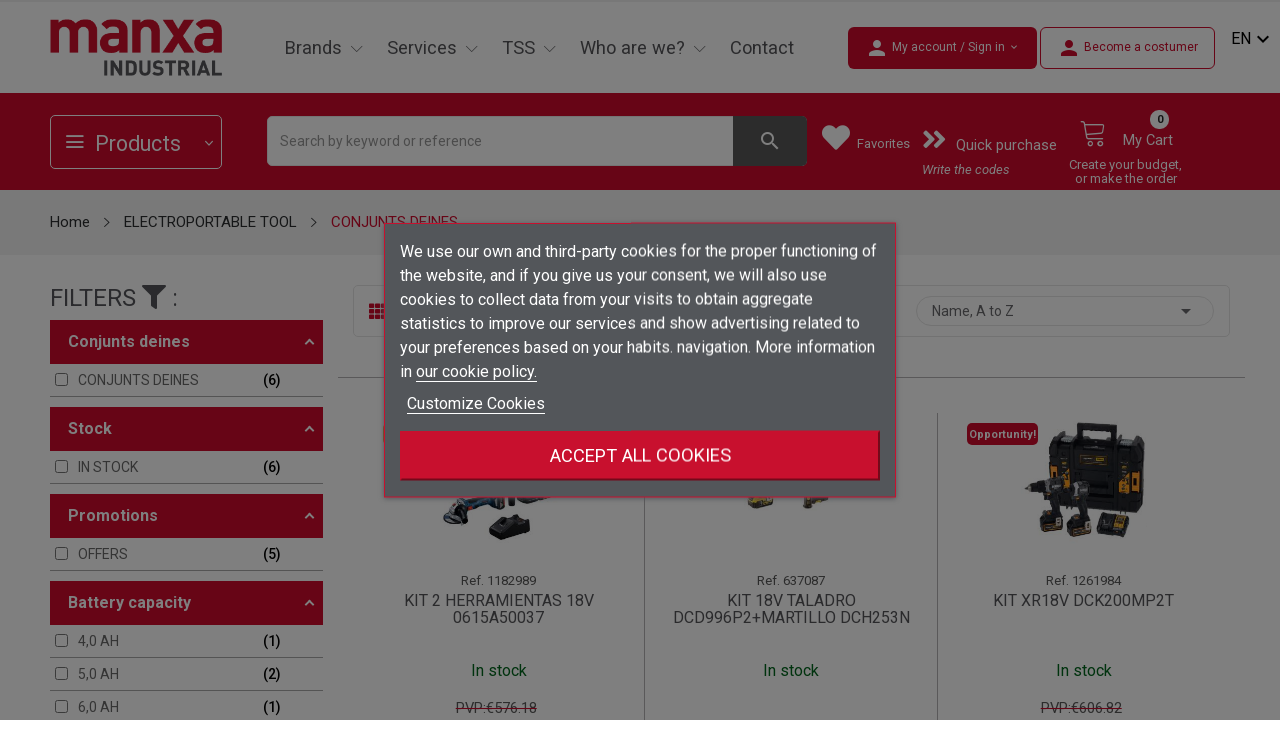

--- FILE ---
content_type: text/html; charset=utf-8
request_url: https://www.manxaindustrial.com/gb/1186-CONJUNTS-DEINES
body_size: 45113
content:
<!doctype html>
<html lang="gb">

<head>
	
		
  <!-- Google tag (gtag.js) -->
  <script async src="https://www.googletagmanager.com/gtag/js?id=G-9F8HZS2M5D"></script>
  <script>
    window.dataLayer = window.dataLayer || [];
    function gtag(){dataLayer.push(arguments);}
    gtag('js', new Date());

    gtag('config', 'G-9F8HZS2M5D');
  </script>



  <meta charset="utf-8">


  <meta http-equiv="x-ua-compatible" content="ie=edge">



  <title>CONJUNTS DEINES</title>
    <meta http-equiv="content-language" content="en-gb">
    <meta name="revisit-after" content="7 days">
  <meta name="description" content="">
  <meta name="keywords" content="">
  <meta name="twitter:card" content="summary" />
  <meta name="twitter:site" content="@manxaindustrial" />
  <meta name="twitter:creator" content="@manxaindustrial" />
  <meta property="og:title" content="Manxa industrial" />
  <meta property="og:description" content="Manxa industrial" />

        <link rel="canonical" href="https://www.manxaindustrial.com/gb/1186-CONJUNTS-DEINES">
    
          <link rel="alternate" href="https://www.manxaindustrial.com/ca/1186-CONJUNTS-DEINES" hreflang="ca-ES">
          <link rel="alternate" href="https://www.manxaindustrial.com/gb/1186-CONJUNTS-DEINES" hreflang="en-gb">
          <link rel="alternate" href="https://www.manxaindustrial.com/es/1186-CONJUNTOS-DE-HERRAMIENTAS" hreflang="es-es">
          <link rel="alternate" href="https://www.manxaindustrial.com/fr/1186-CONJUNTS-DEINES" hreflang="fr-fr">
      



  <meta name="viewport" content="width=device-width, initial-scale=1">



  <link rel="icon" type="image/vnd.microsoft.icon" href="https://www.manxaindustrial.com/img/favicon.ico?1668071905">
  <link rel="shortcut icon" type="image/x-icon" href="https://www.manxaindustrial.com/img/favicon.ico?1668071905">


<script src="https://ajax.googleapis.com/ajax/libs/jquery/3.2.1/jquery.min.js"></script>

    <link rel="stylesheet" href="https://www.manxaindustrial.com/themes/theme_abelo3/assets/css/theme.css" type="text/css" media="all">
  <link rel="stylesheet" href="https://www.manxaindustrial.com/modules/blockreassurance/views/dist/front.css" type="text/css" media="all">
  <link rel="stylesheet" href="https://www.manxaindustrial.com/themes/manxa/modules/amazzingfilter/views/css/front.css" type="text/css" media="all">
  <link rel="stylesheet" href="https://www.manxaindustrial.com/modules/amazzingfilter/views/css/icons.css" type="text/css" media="all">
  <link rel="stylesheet" href="https://www.manxaindustrial.com/modules/amazzingfilter/views/css/custom.css" type="text/css" media="all">
  <link rel="stylesheet" href="https://www.manxaindustrial.com/modules/amazzingfilter/views/css/front-17.css" type="text/css" media="all">
  <link rel="stylesheet" href="https://fonts.google.com/specimen/Muli?selection.family=Muli:200,200i,300,300i,400,400i,500,500i,600,600i,700,700i,800,800i,900,900i" type="text/css" media="all">
  <link rel="stylesheet" href="https://www.manxaindustrial.com/modules/productcomments/views/css/productcomments.css" type="text/css" media="all">
  <link rel="stylesheet" href="https://www.manxaindustrial.com/modules/posrotatorimg/css/posrotatorimg.css" type="text/css" media="all">
  <link rel="stylesheet" href="https://www.manxaindustrial.com/themes/manxa/modules/posmegamenu//views/css/front.css" type="text/css" media="all">
  <link rel="stylesheet" href="https://www.manxaindustrial.com/modules/posmegamenu/views/css/posmegamenu_s_1.css" type="text/css" media="all">
  <link rel="stylesheet" href="https://www.manxaindustrial.com/themes/manxa/modules/posvegamenu//views/css/front.css" type="text/css" media="all">
  <link rel="stylesheet" href="https://www.manxaindustrial.com/modules/posvegamenu/views/css/posvegamenu_s_1.css" type="text/css" media="all">
  <link rel="stylesheet" href="https://www.manxaindustrial.com/modules/posslideshows/css/nivo-slider/nivo-slider.css" type="text/css" media="all">
  <link rel="stylesheet" href="https://www.manxaindustrial.com/modules/posthemeoptions/views/css/posthemeoptions_s_1.css" type="text/css" media="all">
  <link rel="stylesheet" href="https://www.manxaindustrial.com/themes/theme_abelo3/modules/postabcateslider/postabcateslider.css" type="text/css" media="all">
  <link rel="stylesheet" href="https://www.manxaindustrial.com/modules/posspecialproducts/posspecialproducts.css" type="text/css" media="all">
  <link rel="stylesheet" href="https://www.manxaindustrial.com/modules/dataview/views/css/front.css" type="text/css" media="all">
  <link rel="stylesheet" href="https://www.manxaindustrial.com/modules/lgcookieslaw/views/css/front.css" type="text/css" media="all">
  <link rel="stylesheet" href="https://www.manxaindustrial.com/modules/lgcookieslaw/views/css/lgcookieslaw.css" type="text/css" media="all">
  <link rel="stylesheet" href="https://www.manxaindustrial.com/js/jquery/ui/themes/base/minified/jquery-ui.min.css" type="text/css" media="all">
  <link rel="stylesheet" href="https://www.manxaindustrial.com/js/jquery/ui/themes/base/minified/jquery.ui.theme.min.css" type="text/css" media="all">
  <link rel="stylesheet" href="https://www.manxaindustrial.com/js/jquery/plugins/footable/jquery.footable.css" type="text/css" media="all">
  <link rel="stylesheet" href="https://www.manxaindustrial.com/themes/manxa/modules/possearchproducts/views/css/possearch.css" type="text/css" media="all">
  <link rel="stylesheet" href="https://www.manxaindustrial.com/js/jquery/plugins/fancybox/jquery.fancybox.css" type="text/css" media="all">
  <link rel="stylesheet" href="https://www.manxaindustrial.com/modules/mxrelatedproducts2021/views/css/mxrelatedproducts2021.css" type="text/css" media="all">
  <link rel="stylesheet" href="https://www.manxaindustrial.com/modules/blockwishlist/public/wishlist.css" type="text/css" media="all">
  <link rel="stylesheet" href="https://www.manxaindustrial.com/themes/theme_abelo3/assets/css/custom.css" type="text/css" media="all">
  <link rel="stylesheet" href="https://www.manxaindustrial.com/themes/manxa/assets/css/manxa.css" type="text/css" media="all">

<link rel="preconnect" href="https://fonts.googleapis.com">
<link rel="preconnect" href="https://fonts.gstatic.com" crossorigin>
<link href="https://fonts.googleapis.com/css2?family=Roboto+Condensed:ital,wght@0,300;0,400;0,700;1,300;1,400;1,700&family=Roboto:ital,wght@0,100;0,300;0,400;0,500;0,700;0,900;1,100;1,300;1,400;1,500;1,700;1,900&display=swap" rel="stylesheet">




  

  <script type="text/javascript">
          var CLOSE = "Close Categories";
          var MORE = "More Categories";
          var af_ajax_path = "https:\/\/www.manxaindustrial.com\/gb\/module\/amazzingfilter\/ajax?ajax=1";
          var af_classes = {"load_font":1,"icon-filter":"icon-filter","u-times":"u-times","icon-eraser":"icon-eraser","icon-lock":"icon-lock","icon-unlock-alt":"icon-unlock-alt","icon-minus":"icon-minus","icon-plus":"icon-plus","icon-check":"icon-check","icon-save":"icon-save","js-product-miniature":"js-product-miniature","pagination":"pagination"};
          var af_id_cat = 1186;
          var af_ids = {"main":"main"};
          var af_product_count_text = "";
          var af_product_list_class = "af-product-list";
          var blockwishlistController = "https:\/\/www.manxaindustrial.com\/gb\/module\/blockwishlist\/action";
          var current_controller = "category";
          var id_lang = 13;
          var is_17 = 1;
          var lgcookieslaw_block = true;
          var lgcookieslaw_cookie_name = "__lglaw";
          var lgcookieslaw_position = "3";
          var lgcookieslaw_reload = true;
          var lgcookieslaw_session_time = "31536000";
          var load_more = false;
          var page_link_rewrite_text = "page";
          var possearch_image = 1;
          var possearch_number = 100;
          var prestashop = {"cart":{"products":[],"totals":{"total":{"type":"total","label":"Total","amount":0,"value":"\u20ac0.00"},"total_including_tax":{"type":"total","label":"Total (tax incl.)","amount":0,"value":"\u20ac0.00"},"total_excluding_tax":{"type":"total","label":"Total (VAT excl.)","amount":0,"value":"\u20ac0.00"}},"subtotals":{"products":{"type":"products","label":"Subtotal","amount":0,"value":"\u20ac0.00"},"discounts":null,"shipping":{"type":"shipping","label":"Shipping","amount":0,"value":""},"tax":{"type":"tax","label":"VAT","amount":0,"value":"\u20ac0.00"}},"products_count":0,"summary_string":"0 items","vouchers":{"allowed":0,"added":[]},"discounts":[],"minimalPurchase":0,"minimalPurchaseRequired":""},"currency":{"id":2,"name":"Euro","iso_code":"EUR","iso_code_num":"978","sign":"\u20ac"},"customer":{"lastname":null,"firstname":null,"email":null,"birthday":null,"newsletter":null,"newsletter_date_add":null,"optin":null,"website":null,"company":null,"siret":null,"ape":null,"is_logged":false,"gender":{"type":null,"name":null},"addresses":[]},"language":{"name":"English GB (English)","iso_code":"gb","locale":"en-GB","language_code":"en-gb","is_rtl":"0","date_format_lite":"Y-m-d","date_format_full":"Y-m-d H:i:s","id":13},"page":{"title":"","canonical":"https:\/\/www.manxaindustrial.com\/gb\/1186-CONJUNTS-DEINES","meta":{"title":"CONJUNTS DEINES","description":"","keywords":null,"robots":"index"},"page_name":"category","body_classes":{"lang-gb":true,"lang-rtl":false,"country-ES":true,"currency-EUR":true,"layout-left-column":true,"page-category":true,"tax-display-enabled":true,"category-id-1186":true,"category-CONJUNTS DEINES":true,"category-id-parent-391":true,"category-depth-level-3":true},"admin_notifications":[]},"shop":{"name":"Manxa Industrial","logo":"https:\/\/www.manxaindustrial.com\/img\/logo-1647619821.jpg","stores_icon":"https:\/\/www.manxaindustrial.com\/img\/logo_stores.png","favicon":"https:\/\/www.manxaindustrial.com\/img\/favicon.ico"},"urls":{"base_url":"https:\/\/www.manxaindustrial.com\/","current_url":"https:\/\/www.manxaindustrial.com\/gb\/1186-CONJUNTS-DEINES","shop_domain_url":"https:\/\/www.manxaindustrial.com","img_ps_url":"https:\/\/www.manxaindustrial.com\/img\/","img_cat_url":"https:\/\/www.manxaindustrial.com\/img\/c\/","img_lang_url":"https:\/\/www.manxaindustrial.com\/img\/l\/","img_prod_url":"https:\/\/www.manxaindustrial.com\/img\/p\/","img_manu_url":"https:\/\/www.manxaindustrial.com\/img\/m\/","img_sup_url":"https:\/\/www.manxaindustrial.com\/img\/su\/","img_ship_url":"https:\/\/www.manxaindustrial.com\/img\/s\/","img_store_url":"https:\/\/www.manxaindustrial.com\/img\/st\/","img_col_url":"https:\/\/www.manxaindustrial.com\/img\/co\/","img_url":"https:\/\/www.manxaindustrial.com\/themes\/manxa\/assets\/img\/","css_url":"https:\/\/www.manxaindustrial.com\/themes\/manxa\/assets\/css\/","js_url":"https:\/\/www.manxaindustrial.com\/themes\/manxa\/assets\/js\/","pic_url":"https:\/\/www.manxaindustrial.com\/upload\/","pages":{"address":"https:\/\/www.manxaindustrial.com\/gb\/address","addresses":"https:\/\/www.manxaindustrial.com\/gb\/addresses","authentication":"https:\/\/www.manxaindustrial.com\/gb\/login","cart":"https:\/\/www.manxaindustrial.com\/gb\/cart","category":"https:\/\/www.manxaindustrial.com\/gb\/index.php?controller=category","cms":"https:\/\/www.manxaindustrial.com\/gb\/index.php?controller=cms","contact":"https:\/\/www.manxaindustrial.com\/gb\/contact-us","discount":"https:\/\/www.manxaindustrial.com\/gb\/discount","guest_tracking":"https:\/\/www.manxaindustrial.com\/gb\/guest-tracking","history":"https:\/\/www.manxaindustrial.com\/gb\/order-history","identity":"https:\/\/www.manxaindustrial.com\/gb\/identity","index":"https:\/\/www.manxaindustrial.com\/gb\/","my_account":"https:\/\/www.manxaindustrial.com\/gb\/my-account","order_confirmation":"https:\/\/www.manxaindustrial.com\/gb\/order-confirmation","order_detail":"https:\/\/www.manxaindustrial.com\/gb\/index.php?controller=order-detail","order_follow":"https:\/\/www.manxaindustrial.com\/gb\/order-follow","order":"https:\/\/www.manxaindustrial.com\/gb\/order","order_return":"https:\/\/www.manxaindustrial.com\/gb\/index.php?controller=order-return","order_slip":"https:\/\/www.manxaindustrial.com\/gb\/credit-slip","pagenotfound":"https:\/\/www.manxaindustrial.com\/gb\/page-not-found","password":"https:\/\/www.manxaindustrial.com\/gb\/password-recovery","pdf_invoice":"https:\/\/www.manxaindustrial.com\/gb\/index.php?controller=pdf-invoice","pdf_order_return":"https:\/\/www.manxaindustrial.com\/gb\/serveis","pdf_order_slip":"https:\/\/www.manxaindustrial.com\/gb\/index.php?controller=pdf-order-slip","prices_drop":"https:\/\/www.manxaindustrial.com\/gb\/prices-drop","product":"https:\/\/www.manxaindustrial.com\/gb\/index.php?controller=product","search":"https:\/\/www.manxaindustrial.com\/gb\/search","sitemap":"https:\/\/www.manxaindustrial.com\/gb\/sitemap","stores":"https:\/\/www.manxaindustrial.com\/gb\/stores","supplier":"https:\/\/www.manxaindustrial.com\/gb\/supplier","register":"https:\/\/www.manxaindustrial.com\/gb\/login?create_account=1","order_login":"https:\/\/www.manxaindustrial.com\/gb\/order?login=1"},"alternative_langs":{"ca-ES":"https:\/\/www.manxaindustrial.com\/ca\/1186-CONJUNTS-DEINES","en-gb":"https:\/\/www.manxaindustrial.com\/gb\/1186-CONJUNTS-DEINES","es-es":"https:\/\/www.manxaindustrial.com\/es\/1186-CONJUNTOS-DE-HERRAMIENTAS","fr-fr":"https:\/\/www.manxaindustrial.com\/fr\/1186-CONJUNTS-DEINES"},"theme_assets":"\/themes\/manxa\/assets\/","actions":{"logout":"https:\/\/www.manxaindustrial.com\/gb\/?mylogout="},"no_picture_image":{"bySize":{"small_default":{"url":"https:\/\/www.manxaindustrial.com\/img\/p\/gb-default-small_default.jpg","width":98,"height":98},"cart_default":{"url":"https:\/\/www.manxaindustrial.com\/img\/p\/gb-default-cart_default.jpg","width":125,"height":125},"home_default":{"url":"https:\/\/www.manxaindustrial.com\/img\/p\/gb-default-home_default.jpg","width":350,"height":350},"medium_default":{"url":"https:\/\/www.manxaindustrial.com\/img\/p\/gb-default-medium_default.jpg","width":400,"height":400},"large_default":{"url":"https:\/\/www.manxaindustrial.com\/img\/p\/gb-default-large_default.jpg","width":600,"height":600}},"small":{"url":"https:\/\/www.manxaindustrial.com\/img\/p\/gb-default-small_default.jpg","width":98,"height":98},"medium":{"url":"https:\/\/www.manxaindustrial.com\/img\/p\/gb-default-home_default.jpg","width":350,"height":350},"large":{"url":"https:\/\/www.manxaindustrial.com\/img\/p\/gb-default-large_default.jpg","width":600,"height":600},"legend":""}},"configuration":{"display_taxes_label":true,"display_prices_tax_incl":false,"is_catalog":false,"show_prices":true,"opt_in":{"partner":false},"quantity_discount":{"type":"discount","label":"Unit discount"},"voucher_enabled":0,"return_enabled":0},"field_required":[],"breadcrumb":{"links":[{"title":"Home","url":"https:\/\/www.manxaindustrial.com\/gb\/"},{"title":"ELECTROPORTABLE TOOL","url":"https:\/\/www.manxaindustrial.com\/gb\/391-ELECTROPORTABLE-TOOL"},{"title":"CONJUNTS DEINES","url":"https:\/\/www.manxaindustrial.com\/gb\/1186-CONJUNTS-DEINES"}],"count":3},"link":{"protocol_link":"https:\/\/","protocol_content":"https:\/\/"},"time":1767839928,"static_token":"d03a0984f121cd44ab9824dd98dc7bbe","token":"4edd26622572bc044b8b766f0ee33992","debug":false};
          var productsAlreadyTagged = [];
          var psemailsubscription_subscription = "https:\/\/www.manxaindustrial.com\/gb\/module\/ps_emailsubscription\/subscription";
          var psr_icon_color = "#F19D76";
          var removeFromWishlistUrl = "https:\/\/www.manxaindustrial.com\/gb\/module\/blockwishlist\/action?action=deleteProductFromWishlist";
          var show_load_more_btn = true;
          var wishlistAddProductToCartUrl = "https:\/\/www.manxaindustrial.com\/gb\/module\/blockwishlist\/action?action=addProductToCart";
          var wishlistUrl = "https:\/\/www.manxaindustrial.com\/gb\/module\/blockwishlist\/view";
      </script>

<script>
  
    $(document).ready(function() {
    
    smartsupp('language',"gb");
  });
</script>


<script>
  
    $(document).ready(function() {
      $("#ui-id-1").detach().appendTo('#searchbox');
    });

    $(document).on('show.bs.modal', '.modal', function() {
      if ($(".modal-backdrop.fade.in").length > 1) {
        $(".modal-backdrop.fade.in").not(':first').remove();
      }
    });
    // Remove all backdrop on close
    $(document).on('hide.bs.modal', '.modal', function() {
      if ($(".modal-backdrop.fade.in").length > 1) {
        $(".modal-backdrop.fade.in").remove();
      }
    });
  </script>

  <script type="application/ld+json">
    {
      "@context": "http://schema.org",
      "@type": "Organization",
      "name": "Manxa Industrial",
      "url": "https://www.manxaindustrial.com/",
      "address": " Ctra. Les Tries, 85 · 17800 Olot (Girona)",
      "sameAs": [
        "https://es.linkedin.com/company/manxa"
      ]
    }
  </script>



  <style type="text/css">@media(max-width:767px){#amazzing_filter{position:fixed;opacity:0;}}</style>
  <div
  class="wishlist-add-to"
  data-url="https://www.manxaindustrial.com/gb/module/blockwishlist/action?action=getAllWishlist"
>
  <div
    class="wishlist-modal modal fade"
    
      :class="{show: !isHidden}"
    
    tabindex="-1"
    role="dialog"
    aria-modal="true"
    aria-labelledby="wishlist-modal-title"
    aria-describedby="wishlist-modal-desc"
  >
    <div class="modal-dialog modal-dialog-centered" role="document">
      <div class="modal-content">
        <div class="modal-header">
          <h5 class="modal-title" id="wishlist-modal-title">
            Add to wishlist
          </h5>
          <button
            type="button"
            class="close"
            @click="toggleModal"
            data-dismiss="modal"
            aria-label="Close"
          >
            <span aria-hidden="true">×</span>
          </button>
        </div>

        <div class="modal-body" id="wishlist-modal-desc">
          <choose-list
            @hide="toggleModal"
            :product-id="productId"
            :product-attribute-id="productAttributeId"
            :quantity="quantity"
            url="https://www.manxaindustrial.com/gb/module/blockwishlist/action?action=getAllWishlist"
            add-url="https://www.manxaindustrial.com/gb/module/blockwishlist/action?action=addProductToWishlist"
            empty-text="No list found."
          ></choose-list>
        </div>

        <div class="modal-footer">
          <a @click="openNewWishlistModal" class="wishlist-add-to-new">
            <i class="material-icons">add_circle_outline</i> Create new list
          </a>
        </div>
      </div>
    </div>
  </div>

  <div 
    class="modal-backdrop fade"
    
      :class="{in: !isHidden}"
    
  >
  </div>
</div>


  <div
  class="wishlist-create"
  data-url="https://www.manxaindustrial.com/gb/module/blockwishlist/action?action=createNewWishlist"
  data-title="Create wishlist"
  data-label="Wishlist name"
  data-placeholder="Add name"
  data-cancel-text="Cancel"
  data-create-text="Create wishlist"
  data-length-text="List title is too short"
>
  <div
    class="wishlist-modal modal fade"
    
      :class="{show: !isHidden}"
    
    tabindex="-1"
    role="dialog"
    aria-modal="true"
    aria-labelledby="wishlist-modal-title"
    aria-describedby="wishlist-modal-desc"
  >
    <div class="modal-dialog modal-dialog-centered" role="document">
      <div class="modal-content">
        <div class="modal-header">
          <h5 class="modal-title" id="wishlist-modal-title">((title))</h5>
          <button
            type="button"
            class="close"
            @click="toggleModal"
            data-dismiss="modal"
            aria-label="Close"
          >
            <span aria-hidden="true">×</span>
          </button>
        </div>
        <div class="modal-body" id="wishlist-modal-desc">
          <div class="form-group form-group-lg">
            <label class="form-control-label" for="input2">((label))</label>
            <input
              type="text"
              class="form-control form-control-lg"
              v-model="value"
              id="input2"
              :placeholder="placeholder"
            />
          </div>
        </div>
        <div class="modal-footer">
          <button
            type="button"
            class="modal-cancel btn btn-secondary"
            data-dismiss="modal"
            @click="toggleModal"
          >
            ((cancelText))
          </button>

          <button
            type="button"
            class="btn btn-primary"
            @click="createWishlist"
          >
            ((createText))
          </button>
        </div>
      </div>
    </div>
  </div>

  <div 
    class="modal-backdrop fade"
    
      :class="{in: !isHidden}"
    
  >
  </div>
</div>

  <div
  class="wishlist-delete"
      data-delete-list-url="https://www.manxaindustrial.com/gb/module/blockwishlist/action?action=deleteWishlist"
        data-delete-product-url="https://www.manxaindustrial.com/gb/module/blockwishlist/action?action=deleteProductFromWishlist"
    data-title="Delete"
  data-placeholder="This action is irreversible"
  data-cancel-text="Cancel"
  data-delete-text="Delete"
>
  <div
    class="wishlist-modal modal fade"
    
      :class="{show: !isHidden}"
    
    tabindex="-1"
    role="dialog"
    aria-modal="true"
    aria-labelledby="wishlist-modal-title"
    aria-describedby="wishlist-modal-desc"
  >
    <div class="modal-dialog modal-dialog-centered" role="document">
      <div class="modal-content">
        <div class="modal-header">
          <h5 class="modal-title" id="wishlist-modal-title">((title))</h5>
          <button
            type="button"
            class="close"
            @click="toggleModal"
            data-dismiss="modal"
            aria-label="Close"
          >
            <span aria-hidden="true">×</span>
          </button>
        </div>
        <div class="modal-body" id="wishlist-modal-desc">
          <p class="modal-text">((placeholder))</p> 
        </div>
        <div class="modal-footer">
          <button
            type="button"
            class="modal-cancel btn btn-secondary"
            data-dismiss="modal"
            @click="toggleModal"
          >
            ((cancelText))
          </button>

          <button
            type="button"
            class="btn btn-primary"
            @click="deleteWishlist"
          >
            ((deleteText))
          </button>
        </div>
      </div>
    </div>
  </div>

  <div 
    class="modal-backdrop fade"
    
      :class="{in: !isHidden}"
    
  >
  </div>
</div>

  <div
  class="wishlist-login"
  data-login-text="Sign in"
  data-cancel-text="Cancel"
>
  <div
    class="wishlist-modal modal fade"
    
      :class="{show: !isHidden}"
    
    tabindex="-1"
    role="dialog"
    aria-modal="true"
    aria-labelledby="wishlist-modal-title"
    aria-describedby="wishlist-modal-desc"
  >
    <div class="modal-dialog modal-dialog-centered" role="document">
      <div class="modal-content">
        <div class="modal-header">
          <h5 class="modal-title" id="wishlist-modal-title">Sign in</h5>
          <button
            type="button"
            class="close"
            @click="toggleModal"
            data-dismiss="modal"
            aria-label="Close"
          >
            <span aria-hidden="true">×</span>
          </button>
        </div>
        <div class="modal-body" id="wishlist-modal-desc">
          <p class="modal-text">You need to be logged in to save products in your wishlist.</p>
        </div>
        <div class="modal-footer">
          <button
            type="button"
            class="modal-cancel btn btn-secondary"
            data-dismiss="modal"
            @click="toggleModal"
          >
            ((cancelText))
          </button>

          <a
            type="button"
            class="btn btn-primary"
            :href="prestashop.urls.pages.authentication"
          >
            ((loginText))
          </a>
        </div>
      </div>
    </div>
  </div>

  <div
    class="modal-backdrop fade"
    
      :class="{in: !isHidden}"
    
  >
  </div>
</div>

  <div
    class="wishlist-toast"
    data-rename-wishlist-text="Wishlist name modified!"
    data-added-wishlist-text="Product added to wishlist!"
    data-create-wishlist-text="Wishlist created!"
    data-delete-wishlist-text="Wishlist deleted!"
    data-copy-text="Share link copied!"
    data-delete-product-text="Product deleted!"
  ></div>
 <div
  class="wishlist-share"
  data-url="https://www.manxaindustrial.com/gb/module/blockwishlist/action?action=getUrlByIdWishlist"
  data-title="Share wishlist"
  data-copied-text="Copied!"
  data-label="Share link"
  data-cancel-text="Cancel"
  data-copy-text="Copy text"
>
  <div
    class="wishlist-modal modal fade"
    
      :class="{show: !isHidden}"
    
    tabindex="-1"
    role="dialog"
    aria-modal="true"
    aria-labelledby="wishlist-modal-title"
    aria-describedby="wishlist-modal-desc"
  >
    <div class="modal-dialog modal-dialog-centered" role="document">
      <div class="modal-content">
        <div class="modal-header">
          <h5 class="modal-title" id="wishlist-modal-title">((title))</h5>
          <button
            type="button"
            class="close"
            @click="toggleModal"
            data-dismiss="modal"
            aria-label="Close"
          >
            <span aria-hidden="true">×</span>
          </button>
        </div>
        <div class="modal-body" id="wishlist-modal-desc">
          <div class="form-group form-group-lg">
            <label class="form-control-label" for="input2">((label))</label>
            <input
              type="text"
              class="form-control form-control-lg"
              v-model="value"
              id="input2"
              placeholder="Share link"
            />
          </div>
        </div>
        <div class="modal-footer">
          <button
            type="button"
            class="modal-cancel btn btn-secondary"
            data-dismiss="modal"
            @click="toggleModal"
          >
            ((cancelText))
          </button>

          <button
            type="button"
            class="btn btn-primary"
            @click="copyLink"
          >
            (( actionText ))
          </button>
        </div>
      </div>
    </div>
  </div>

  <div 
    class="modal-backdrop fade"
    
      :class="{in: !isHidden}"
    
  >
  </div>
</div>

  <div
  class="wishlist-rename"
  data-url="https://www.manxaindustrial.com/gb/module/blockwishlist/action?action=renameWishlist"
  data-title="Rename wishlist"
  data-label="Wishlist name"
  data-placeholder="Wishlist name"
  data-cancel-text="Cancel"
  data-rename-text="Rename wishlist"
>
  <div
    class="wishlist-modal modal fade"
    
      :class="{show: !isHidden}"
    
    tabindex="-1"
    role="dialog"
    aria-modal="true"
    aria-labelledby="wishlist-modal-title"
    aria-describedby="wishlist-modal-desc"
  >
    <div class="modal-dialog modal-dialog-centered" role="document">
      <div class="modal-content">
        <div class="modal-header">
          <h5 class="modal-title" id="wishlist-modal-title">((title))</h5>
          <button
            type="button"
            class="close"
            @click="toggleModal"
            data-dismiss="modal"
            aria-label="Close"
          >
            <span aria-hidden="true">×</span>
          </button>
        </div>
        <div class="modal-body" id="wishlist-modal-desc">
          <div class="form-group form-group-lg">
            <label class="form-control-label" for="input2"
              >((label))</label
            >
            <input
              type="text"
              class="form-control form-control-lg"
              v-model="value"
              id="input2"
            />
          </div>
        </div>
        <div class="modal-footer">
          <button
            type="button"
            class="modal-cancel btn btn-secondary"
            data-dismiss="modal"
            @click="toggleModal"
          >
            ((cancelText))
          </button>
          <button
            type="button"
            class="btn btn-primary"
            @click="renameWishlist"
          >
            ((renameText))
          </button>
        </div>
      </div>
    </div>
  </div>

  <div 
    class="modal-backdrop fade"
    
      :class="{in: !isHidden}"
    
  >
  </div>
</div>


  <script async src="https://www.googletagmanager.com/gtag/js?id=347516427"></script>
  <script>
    window.dataLayer = window.dataLayer || [];
    function gtag(){dataLayer.push(arguments);}
    gtag('js', new Date());
    gtag(
      'config',
      '347516427',
      {
        'debug_mode':false
                              }
    );
  </script>

 <style type="text/css">
.animation1 {
	 -webkit-transition-duration: 500ms !important;
    -moz-transition-duration: 500ms !important;
    -o-transition-duration: 500ms !important;
    transition-duration: 500ms !important;
}

</style><?php
/**
 * NOTICE OF LICENSE
 *
 * Smartsupp live chat - official plugin. Smartsupp is free live chat with visitor recording. 
 * The plugin enables you to create a free account or sign in with existing one. Pre-integrated 
 * customer info with WooCommerce (you will see names and emails of signed in webshop visitors).
 * Optional API for advanced chat box modifications.
 *
 * You must not modify, adapt or create derivative works of this source code
 *
 *  @author    Smartsupp
 *  @copyright 2021 Smartsupp.com
 *  @license   GPL-2.0+
**/ 
?>

<script type="text/javascript">
            var _smartsupp = _smartsupp || {};
            _smartsupp.key = '7623884e80d0f6d659c53051a74a1d659e06cdf1';
_smartsupp.cookieDomain = '.www.manxaindustrial.com';
_smartsupp.sitePlatform = 'Prestashop 1.7.8.7';
window.smartsupp||(function(d) {
                var s,c,o=smartsupp=function(){ o._.push(arguments)};o._=[];
                s=d.getElementsByTagName('script')[0];c=d.createElement('script');
                c.type='text/javascript';c.charset='utf-8';c.async=true;
                c.src='//www.smartsuppchat.com/loader.js';s.parentNode.insertBefore(c,s);
            })(document);
            </script><script type="text/javascript"></script>


	
</head>

<body itemscope itemtype="http://schema.org/WebPage" id="category" class="lang-gb country-es currency-eur layout-left-column page-category tax-display-enabled category-id-1186 category-conjunts-deines category-id-parent-391 category-depth-level-3">

	
		
	

	<main>
		
					

		<header id="header">
			
				
<!-- link rel="stylesheet" href="/recursosmx/estil.css" type="text/css" / -->

<!-- https://material.io/resources/icons/?style=baseline -->
<link href="https://fonts.googleapis.com/css2?family=Material+Icons" rel="stylesheet">

<!-- https://material.io/resources/icons/?style=outline -->
<link href="https://fonts.googleapis.com/css2?family=Material+Icons+Outlined" rel="stylesheet">

<!-- https://material.io/resources/icons/?style=round -->
<link href="https://fonts.googleapis.com/css2?family=Material+Icons+Round" rel="stylesheet">

<!-- https://material.io/resources/icons/?style=sharp -->
<link href="https://fonts.googleapis.com/css2?family=Material+Icons+Sharp" rel="stylesheet">

<!-- https://material.io/resources/icons/?style=twotone -->
<link href="https://fonts.googleapis.com/css2?family=Material+Icons+Two+Tone" rel="stylesheet">


	<div class="header-banner">
		
	</div>



	

	
	<nav class="header-nav">

		<div class="container">
			<div class="hidden-lg-up  mobile">
				<div class="row row-mobile">
					<div class="col-mobile col-md-4 col-xs-4">
						<div class="top-logo" id="_mobile_logo"></div>
					</div>

					<div id="mxheaderMobileRight" class="col-mobile col-md-8 col-xs-8">
					
						<a id="_mobile_user_info" title="My account" href="https://www.manxaindustrial.com/gb/my-account"></a>
					
						<a id="_mobile_wishlist" href="https://www.manxaindustrial.com/gb/module/blockwishlist/lists">
							<button title="Favorites" class=" btn-unstyle hidden-lg-up ">
							<i class="lnr lnr-heart"></i>
							</button>
						</a>
						<div id="_mobile_cart_block"></div>
						
						<div class="float-xs-right" id="menu-icon">
							<i class="icon-menu"></i>
						</div>
						<div id="mobile_top_menu_wrapper" class="row hidden-lg-up" style="display:none;">
							<div class="top-header-mobile">
																<div class="menu-close">
								<i class="fa fa-times float-xs-right"></i>
								</div>
							</div>
							<div class="menu-title">
							<span>
								Menu 
								</span>
							</div>



							<div class="menu-tabs">
								<div class="js-top-menu-bottom">
									<div id="_mobile_megamenu"></div>


								</div>
								
								<div id="_mobile_language_selector"></div>
							</div>

						</div>
					</div>
				</div>
				
				
				
				<div class="row row-mobile" id="mx_menu_prod_search">

				 <div id="_mobile_vegamenu"></div>
				 <div class="collapse" id="collapseSearch"><div id="_mobile_search_category"></div></div>
				 <div id="_mobile_search">
					<button class=" btn-unstyle hidden-lg-up " data-toggle="collapse"  data-target="#collapseSearch" aria-expanded="false" aria-controls="collapseSearch" aria-label="Search by keyword or reference">
						<i class="lnr lnr-magnifier"></i>
						<i class="fab fa-product-hunt"></i>
					</button>
			 </div>
				</div>
								
			</div>
		</div>
	</nav>



	<div class="header-top hidden-md-down">
		<div class="container">
			<div class="row">
				<div class="col col-left col-lg-2" id="_desktop_logo">
											<a href="https://www.manxaindustrial.com/">
							<img class="logo img-responsive" src="https://www.manxaindustrial.com/img/logo-1647619821.jpg" alt="Manxa Industrial">
						</a>
									</div>

				<div class=" col col-lg-6 col-sm-12 mx_posmegamenu position-static">
					<div id="_desktop_megamenu"
	class="use-sticky megamenu_center">
	<div class="pos-menu-horizontal">
		<ul class="menu-content">
			



				<li
					class=" menu-item menu-item21  hasChild  ">
															<a href="https://www.manxaindustrial.com/gb/brands"
						>



												<span>Brands</span>
												 <i class="hidden-md-down lnr lnr-chevron-down"
							style="font-size:26px;"></i>					</a>
																											
							<span class="icon-drop-mobile"><i
										class="fa fa-sharp fa-solid fa-chevron-right"></i><i
									class="fa fa-sharp fa-solid fa-chevron-down"></i></span>							<div
								class="pos-sub-menu menu-dropdown col-xs-12 col-sm-8  menu_slidedown">
								<div class="pos-sub-inner">
																			<div class="pos-menu-row row ">
																							

																									<div
														class="pos-menu-col col-xs-12 col-sm-12  ">
																																											<ul class="ul-column ">
																																	<li class="submenu-item ">
																																																									<div class="html-block">
																					<p style="font-size: 13px;" id="principalsDistribuidores">MAIN DISTRIBUTORS</p>
<hr id="hrInvisible" />
																				</div>
																																																						</li>
																															</ul>
																											</div>
																																	</div>
																			<div class="pos-menu-row row ">
																							

																									<div
														class="pos-menu-col col-xs-6 col-sm-2  ">
																																											<ul class="ul-column ">
																																	<li class="submenu-item ">
																																																																														<a href="https://www.manxaindustrial.com/en/brand/95-dewalt"><img loading="lazy"
																							src="https://www.manxaindustrial.com/img/cms/LOGOSNew Folder/dewalt.jpg" alt="" /></a>
																																																																										</li>
																															</ul>
																											</div>
																									<div
														class="pos-menu-col col-xs-6 col-sm-2  ">
																																											<ul class="ul-column ">
																																	<li class="submenu-item ">
																																																																														<a href="https://www.manxaindustrial.com/en/brand/93-wikus"><img loading="lazy"
																							src="https://www.manxaindustrial.com/img/cms/LOGOSNew Folder/wikus.jpg" alt="" /></a>
																																																																										</li>
																															</ul>
																											</div>
																									<div
														class="pos-menu-col col-xs-6 col-sm-2  ">
																																											<ul class="ul-column ">
																																	<li class="submenu-item ">
																																																																														<a href="https://www.manxaindustrial.com/en/brand/12-bosch"><img loading="lazy"
																							src="https://www.manxaindustrial.com/img/cms/LOGOSNew Folder/bosch.jpg" alt="" /></a>
																																																																										</li>
																															</ul>
																											</div>
																									<div
														class="pos-menu-col col-xs-6 col-sm-2  ">
																																											<ul class="ul-column ">
																																	<li class="submenu-item ">
																																																																														<a href="https://www.manxaindustrial.com/en/brand/9-beta"><img loading="lazy"
																							src="https://www.manxaindustrial.com/img/cms/LOGOSNew Folder/beta.jpg" alt="" /></a>
																																																																										</li>
																															</ul>
																											</div>
																									<div
														class="pos-menu-col col-xs-6 col-sm-2  ">
																																											<ul class="ul-column ">
																																	<li class="submenu-item ">
																																																																														<a href="https://www.manxaindustrial.com/en/brand/23-facom"><img loading="lazy"
																							src="https://www.manxaindustrial.com/img/cms/LOGOSNew Folder/facom.jpg" alt="" /></a>
																																																																										</li>
																															</ul>
																											</div>
																																	</div>
																			<div class="pos-menu-row row ">
																							

																									<div
														class="pos-menu-col col-xs-6 col-sm-2  ">
																																											<ul class="ul-column ">
																																	<li class="submenu-item ">
																																																																														<a href="https://www.manxaindustrial.com/en/brand/38-juba"><img loading="lazy"
																							src="https://www.manxaindustrial.com/img/cms/LOGOSNew Folder/juba.jpg" alt="" /></a>
																																																																										</li>
																															</ul>
																											</div>
																									<div
														class="pos-menu-col col-xs-6 col-sm-2  ">
																																											<ul class="ul-column ">
																																	<li class="submenu-item ">
																																																																														<a href="https://www.manxaindustrial.com/en/brand/62-omron"><img loading="lazy"
																							src="https://www.manxaindustrial.com/img/cms/LOGOSNew Folder/omron.jpg" alt="" /></a>
																																																																										</li>
																															</ul>
																											</div>
																									<div
														class="pos-menu-col col-xs-6 col-sm-2  ">
																																											<ul class="ul-column ">
																																	<li class="submenu-item ">
																																																																														<a href="https://www.manxaindustrial.com/en/brand/74-smc"><img loading="lazy"
																							src="https://www.manxaindustrial.com/img/cms/LOGOSNew Folder/smc.jpg" alt="" /></a>
																																																																										</li>
																															</ul>
																											</div>
																									<div
														class="pos-menu-col col-xs-6 col-sm-2  ">
																																											<ul class="ul-column ">
																																	<li class="submenu-item ">
																																																																														<a href="https://www.manxaindustrial.com/en/brand/30-guhring"><img loading="lazy"
																							src="https://www.manxaindustrial.com/img/cms/LOGOSNew Folder/guhring.jpg" alt="" /></a>
																																																																										</li>
																															</ul>
																											</div>
																									<div
														class="pos-menu-col col-xs-6 col-sm-2  ">
																																											<ul class="ul-column ">
																																	<li class="submenu-item ">
																																																																														<a href="https://www.manxaindustrial.com/en/brand/102-3m"><img loading="lazy"
																							src="https://www.manxaindustrial.com/img/cms/LOGOSNew Folder/3m.jpg" alt="" /></a>
																																																																										</li>
																															</ul>
																											</div>
																																	</div>
																			<div class="pos-menu-row row ">
																							

																									<div
														class="pos-menu-col col-xs-6 col-sm-2  ">
																																											<ul class="ul-column ">
																																	<li class="submenu-item ">
																																																																														<a href="https://www.manxaindustrial.com/en/brand/65-pferd"><img loading="lazy"
																							src="https://www.manxaindustrial.com/img/cms/LOGOSNew Folder/pferd.jpg" alt="" /></a>
																																																																										</li>
																															</ul>
																											</div>
																									<div
														class="pos-menu-col col-xs-6 col-sm-2  ">
																																											<ul class="ul-column ">
																																	<li class="submenu-item ">
																																																																														<a href="https://www.manxaindustrial.com/en/brand/51-loctite"><img loading="lazy"
																							src="https://www.manxaindustrial.com/img/cms/LOGOSNew Folder/loctite.jpg" alt="" /></a>
																																																																										</li>
																															</ul>
																											</div>
																									<div
														class="pos-menu-col col-xs-6 col-sm-2  ">
																																											<ul class="ul-column ">
																																	<li class="submenu-item ">
																																																																														<a href="https://www.manxaindustrial.com/en/brand/49-lincoln"><img loading="lazy"
																							src="https://www.manxaindustrial.com/img/cms/LOGOSNew Folder/lincol-electric.jpg" alt="" /></a>
																																																																										</li>
																															</ul>
																											</div>
																									<div
														class="pos-menu-col col-xs-6 col-sm-2  ">
																																											<ul class="ul-column ">
																																	<li class="submenu-item ">
																																																																														<a href="https://www.manxaindustrial.com/en/brand/76-soudal"><img loading="lazy"
																							src="https://www.manxaindustrial.com/img/cms/LOGOSNew Folder/soudal.jpg" alt="" /></a>
																																																																										</li>
																															</ul>
																											</div>
																																	</div>
																			<div class="pos-menu-row row ">
																							

																									<div
														class="pos-menu-col col-xs-12 col-sm-12  ">
																																											<ul class="ul-column ">
																																	<li class="submenu-item ">
																																																									<div class="html-block">
																					<hr>
																				</div>
																																																						</li>
																															</ul>
																											</div>
																									<div
														class="pos-menu-col col-xs-12 col-sm-12  ">
																																											<ul class="ul-column ">
																																	<li class="submenu-item ">
																																																									<div class="html-block">
																					<p style="font-size: 13px;"><a href="https://www.manxaindustrial.com/en/brands" style="font-size: 13px;"><span id="todasNuestrasDistribuciones">&gt; MAIN DISTRIBUTORS</span></a></p>
																				</div>
																																																						</li>
																															</ul>
																											</div>
																																	</div>
																			<div class="pos-menu-row row ">
																							

																									<div
														class="pos-menu-col col-xs-6 col-sm-2  ">
																																									</div>
																																	</div>
									
								</div>
							</div>
															</li>


									<li class="menu-item menu-itemproductes active mobileMenuItem">
						<a
							href="https://www.manxaindustrial.com/gb/allproducts"><span>Products</span></a>
					</li>
												

			



				<li
					class=" menu-item menu-item22  hasChild  ">
															<a href="https://www.manxaindustrial.com/gb/content/category/3-"
						>



												<span>Services</span>
												 <i class="hidden-md-down lnr lnr-chevron-down"
							style="font-size:26px;"></i>					</a>
																											
							<span class="icon-drop-mobile"><i
										class="fa fa-sharp fa-solid fa-chevron-right"></i><i
									class="fa fa-sharp fa-solid fa-chevron-down"></i></span>							<div
								class="pos-sub-menu menu-dropdown col-xs-12 col-sm-3  menu_slidedown">
								<div class="pos-sub-inner">
																			<div class="pos-menu-row row ">
																							

																									<div
														class="pos-menu-col col-xs-12 col-sm-12  ">
																																																														<a href="https://www.manxaindustrial.com/gb/content/44-services_online-sh"><span>Online Shop Services</span></a>



																																														<span class="icon-drop-mobile">
																<i class="fa fa-sharp fa-solid fa-chevron-right"></i>
																<i class="fa fa-sharp fa-solid fa-chevron-down"> </i>
															</span>
																																									</div>
																									<div
														class="pos-menu-col col-xs-12 col-sm-12  ">
																																																														<a href="https://www.manxaindustrial.com/gb/content/45-serveis_cataleg-cl"><span>Customer catalog</span></a>



																																														<span class="icon-drop-mobile">
																<i class="fa fa-sharp fa-solid fa-chevron-right"></i>
																<i class="fa fa-sharp fa-solid fa-chevron-down"> </i>
															</span>
																																									</div>
																									<div
														class="pos-menu-col col-xs-12 col-sm-12  ">
																																																														<a href="https://www.manxaindustrial.com/gb/content/46-services_fast-purc"><span>Fast Purchase</span></a>



																																														<span class="icon-drop-mobile">
																<i class="fa fa-sharp fa-solid fa-chevron-right"></i>
																<i class="fa fa-sharp fa-solid fa-chevron-down"> </i>
															</span>
																																									</div>
																									<div
														class="pos-menu-col col-xs-12 col-sm-12  ">
																																																														<a href="https://www.manxaindustrial.com/gb/content/47-industrial-dispens"><span>Industrial Dispenser</span></a>



																																														<span class="icon-drop-mobile">
																<i class="fa fa-sharp fa-solid fa-chevron-right"></i>
																<i class="fa fa-sharp fa-solid fa-chevron-down"> </i>
															</span>
																																									</div>
																									<div
														class="pos-menu-col col-xs-12 col-sm-12  ">
																																																														<a href="https://www.manxaindustrial.com/gb/content/49-kanban-services-an"><span>Kanban, Catalog and QR tag</span></a>



																																														<span class="icon-drop-mobile">
																<i class="fa fa-sharp fa-solid fa-chevron-right"></i>
																<i class="fa fa-sharp fa-solid fa-chevron-down"> </i>
															</span>
																																									</div>
																									<div
														class="pos-menu-col col-xs-12 col-sm-12  ">
																																																														<a href="https://www.manxaindustrial.com/gb/content/97-nova-app-manxa"><span>EAN Label Scanner APP</span></a>



																																														<span class="icon-drop-mobile">
																<i class="fa fa-sharp fa-solid fa-chevron-right"></i>
																<i class="fa fa-sharp fa-solid fa-chevron-down"> </i>
															</span>
																																									</div>
																									<div
														class="pos-menu-col col-xs-12 col-sm-12  ">
																																																														<a href="https://www.manxaindustrial.com/gb/content/50-services-customise"><span>Customized Kits</span></a>



																																														<span class="icon-drop-mobile">
																<i class="fa fa-sharp fa-solid fa-chevron-right"></i>
																<i class="fa fa-sharp fa-solid fa-chevron-down"> </i>
															</span>
																																									</div>
																									<div
														class="pos-menu-col col-xs-12 col-sm-12  ">
																																																														<a href="https://www.manxaindustrial.com/gb/content/43-document-flow-auto"><span>Document Flow Automation</span></a>



																																														<span class="icon-drop-mobile">
																<i class="fa fa-sharp fa-solid fa-chevron-right"></i>
																<i class="fa fa-sharp fa-solid fa-chevron-down"> </i>
															</span>
																																									</div>
																									<div
														class="pos-menu-col col-xs-12 col-sm-12  ">
																																																														<a href="https://www.manxaindustrial.com/gb/content/61-custom-clothes"><span>Custom work clothes</span></a>



																																														<span class="icon-drop-mobile">
																<i class="fa fa-sharp fa-solid fa-chevron-right"></i>
																<i class="fa fa-sharp fa-solid fa-chevron-down"> </i>
															</span>
																																									</div>
																																	</div>
									
								</div>
							</div>
															</li>


												

			



				<li
					class=" menu-item menu-item24  hasChild  ">
															<a href="https://www.manxaindustrial.com/gb/content/category/4-"
						>



												<span>TSS</span>
												 <i class="hidden-md-down lnr lnr-chevron-down"
							style="font-size:26px;"></i>					</a>
																											
							<span class="icon-drop-mobile"><i
										class="fa fa-sharp fa-solid fa-chevron-right"></i><i
									class="fa fa-sharp fa-solid fa-chevron-down"></i></span>							<div
								class="pos-sub-menu menu-dropdown col-xs-12 col-sm-3  menu_slidedown">
								<div class="pos-sub-inner">
																			<div class="pos-menu-row row ">
																							

																									<div
														class="pos-menu-col col-xs-12 col-sm-12  ">
																																																														<a href="https://www.manxaindustrial.com/gb/content/83-we-are-specialists"><span>Welding specialists</span></a>



																																														<span class="icon-drop-mobile">
																<i class="fa fa-sharp fa-solid fa-chevron-right"></i>
																<i class="fa fa-sharp fa-solid fa-chevron-down"> </i>
															</span>
																																									</div>
																									<div
														class="pos-menu-col col-xs-12 col-sm-12  ">
																																																														<a href="https://www.manxaindustrial.com/gb/content/41-sat_lincoln"><span>SAT LINCOLN</span></a>



																																														<span class="icon-drop-mobile">
																<i class="fa fa-sharp fa-solid fa-chevron-right"></i>
																<i class="fa fa-sharp fa-solid fa-chevron-down"> </i>
															</span>
																																									</div>
																									<div
														class="pos-menu-col col-xs-12 col-sm-12  ">
																																																														<a href="https://www.manxaindustrial.com/gb/content/38-sat-kaeser"><span>SAT KAESER</span></a>



																																														<span class="icon-drop-mobile">
																<i class="fa fa-sharp fa-solid fa-chevron-right"></i>
																<i class="fa fa-sharp fa-solid fa-chevron-down"> </i>
															</span>
																																									</div>
																									<div
														class="pos-menu-col col-xs-12 col-sm-12  ">
																																																														<a href="https://www.manxaindustrial.com/gb/content/40-sat-welding-homolo"><span>Homologació de soldadura</span></a>



																																														<span class="icon-drop-mobile">
																<i class="fa fa-sharp fa-solid fa-chevron-right"></i>
																<i class="fa fa-sharp fa-solid fa-chevron-down"> </i>
															</span>
																																									</div>
																									<div
														class="pos-menu-col col-xs-12 col-sm-12  ">
																																																														<a href="https://www.manxaindustrial.com/gb/content/60-robotic-welding"><span>Robotic welding</span></a>



																																														<span class="icon-drop-mobile">
																<i class="fa fa-sharp fa-solid fa-chevron-right"></i>
																<i class="fa fa-sharp fa-solid fa-chevron-down"> </i>
															</span>
																																									</div>
																									<div
														class="pos-menu-col col-xs-12 col-sm-12  ">
																																																														<a href="https://www.manxaindustrial.com/gb/content/75-laser-welding"><span>Laser welding</span></a>



																																														<span class="icon-drop-mobile">
																<i class="fa fa-sharp fa-solid fa-chevron-right"></i>
																<i class="fa fa-sharp fa-solid fa-chevron-down"> </i>
															</span>
																																									</div>
																									<div
														class="pos-menu-col col-xs-12 col-sm-12  ">
																																																														<a href="https://www.manxaindustrial.com/gb/content/68-ultrasonic-cleanin"><span>Ultrasonic cleaning equipment</span></a>



																																														<span class="icon-drop-mobile">
																<i class="fa fa-sharp fa-solid fa-chevron-right"></i>
																<i class="fa fa-sharp fa-solid fa-chevron-down"> </i>
															</span>
																																									</div>
																									<div
														class="pos-menu-col col-xs-12 col-sm-12  ">
																																																														<a href="https://www.manxaindustrial.com/es/content/69-futurvent-ventilac"><span>Industrial ventilation roofs</span></a>



																																														<span class="icon-drop-mobile">
																<i class="fa fa-sharp fa-solid fa-chevron-right"></i>
																<i class="fa fa-sharp fa-solid fa-chevron-down"> </i>
															</span>
																																									</div>
																									<div
														class="pos-menu-col col-xs-12 col-sm-12  ">
																																																														<a href="https://www.manxaindustrial.com/gb/content/104-geovent"><span>Smoke extraction equipment</span></a>



																																														<span class="icon-drop-mobile">
																<i class="fa fa-sharp fa-solid fa-chevron-right"></i>
																<i class="fa fa-sharp fa-solid fa-chevron-down"> </i>
															</span>
																																									</div>
																																	</div>
									
								</div>
							</div>
															</li>


												

			



				<li
					class=" menu-item menu-item25  hasChild  ">
															<a href="https://www.manxaindustrial.com/gb/content/category/6-"
						>



												<span>Who are we?</span>
												 <i class="hidden-md-down lnr lnr-chevron-down"
							style="font-size:26px;"></i>					</a>
																											
							<span class="icon-drop-mobile"><i
										class="fa fa-sharp fa-solid fa-chevron-right"></i><i
									class="fa fa-sharp fa-solid fa-chevron-down"></i></span>							<div
								class="pos-sub-menu menu-dropdown col-xs-12 col-sm-3  menu_slidedown">
								<div class="pos-sub-inner">
																			<div class="pos-menu-row row ">
																							

																									<div
														class="pos-menu-col col-xs-12 col-sm-12  ">
																																																														<a href="https://www.manxaindustrial.com/gb/content/54-our-company"><span>Our company</span></a>



																																														<span class="icon-drop-mobile">
																<i class="fa fa-sharp fa-solid fa-chevron-right"></i>
																<i class="fa fa-sharp fa-solid fa-chevron-down"> </i>
															</span>
																																									</div>
																									<div
														class="pos-menu-col col-xs-12 col-sm-12  ">
																																																														<a href="https://www.manxaindustrial.com/gb/content/86-our-history"><span>Our history</span></a>



																																														<span class="icon-drop-mobile">
																<i class="fa fa-sharp fa-solid fa-chevron-right"></i>
																<i class="fa fa-sharp fa-solid fa-chevron-down"> </i>
															</span>
																																									</div>
																									<div
														class="pos-menu-col col-xs-12 col-sm-12  ">
																																																														<a href="https://www.manxaindustrial.com/gb/content/35-who-are-we-quality"><span>Quality Culture</span></a>



																																														<span class="icon-drop-mobile">
																<i class="fa fa-sharp fa-solid fa-chevron-right"></i>
																<i class="fa fa-sharp fa-solid fa-chevron-down"> </i>
															</span>
																																									</div>
																									<div
														class="pos-menu-col col-xs-12 col-sm-12  ">
																																																														<a href="https://www.manxaindustrial.com/gb/content/106-digitalitzacio-em"><span>Digitization of procurement</span></a>



																																														<span class="icon-drop-mobile">
																<i class="fa fa-sharp fa-solid fa-chevron-right"></i>
																<i class="fa fa-sharp fa-solid fa-chevron-down"> </i>
															</span>
																																									</div>
																									<div
														class="pos-menu-col col-xs-12 col-sm-12  ">
																																																														<a href="https://www.manxaindustrial.com/gb/content/37-who-are-we-corpora"><span>Social Responsibility</span></a>



																																														<span class="icon-drop-mobile">
																<i class="fa fa-sharp fa-solid fa-chevron-right"></i>
																<i class="fa fa-sharp fa-solid fa-chevron-down"> </i>
															</span>
																																									</div>
																									<div
														class="pos-menu-col col-xs-12 col-sm-12  ">
																																																														<a href="https://www.manxaindustrial.com/gb/content/36-who-are-we-where-t"><span>Where to buy</span></a>



																																														<span class="icon-drop-mobile">
																<i class="fa fa-sharp fa-solid fa-chevron-right"></i>
																<i class="fa fa-sharp fa-solid fa-chevron-down"> </i>
															</span>
																																									</div>
																									<div
														class="pos-menu-col col-xs-12 col-sm-12  ">
																																																														<a href="https://www.manxaindustrial.com/gb/content/33-who-are-we_team-ma"><span>Team Manxa</span></a>



																																														<span class="icon-drop-mobile">
																<i class="fa fa-sharp fa-solid fa-chevron-right"></i>
																<i class="fa fa-sharp fa-solid fa-chevron-down"> </i>
															</span>
																																									</div>
																																	</div>
									
								</div>
							</div>
															</li>


												

			



				<li
					class=" menu-item menu-item23    lastItem">
															<a href="https://www.manxaindustrial.com/gb/content/7-contact"
						>



												<span>Contact</span>
																	</a>
																									</li>


																	<li class="menu-item menu-itemsecondrow active mobileMenuItem">
						<a href="https://www.manxaindustrial.com/gb/identity"><span><i
									class="fa fa-user usercircled"></i>
								Sign in / Create Account</span></a>
					</li>


															<li class="menu-item menu-itemclient active mobileMenuItem">
						<a class="mobileUserInfo" href=https://www.manxa.com/sign-up target="_blank">
							<span class="material-icons">person</span>
							<span class="expand-more">Become a customer</span>

						</a>
					</li>



				

					</ul>

	</div>
</div>


				</div>
				<div class=" col col-right col-lg-4 col-sm-12 position-static">
					<div class="row">
						<div class="col-lg-6 justify-content-center p-0 d-flex">
	<div id="_desktop_user_info">
		<div class="user-info-block selector-block">
			<div class="currency-selector localiz_block dropdown js-dropdown">
				<button  data-toggle="dropdown" class="mx_btn_login btn hidden-md-down">
					<span class="material-icons">person</span>
					<span 						class="expand-more">							My account / Sign in
						</span>
					<i class="material-icons">expand_more</i>
				</button>
				<button href="https://www.manxaindustrial.com/gb/my-account"
					class=" btn-unstyle hidden-lg-up">
					<i class="icon-user"></i>
				</button>

				<!--JC 08/03/2022-->
				<div class="mx_menu_registrat row dropdown-menu hide">
											<div class="mx_zonaNoLogon">
							<div class="mx_identificarse col-xs-4">

								<a class="mx_identificate"
									href="https://www.manxaindustrial.com/gb/my-account"><span>Identify yourself</span></a>
							</div>
							<p class="col-xs-12">Are you new? Create an account <a
									href='https://www.manxaindustrial.com/gb/identity'>here</a>
							</p>
						</div>
										<div id="menu_compte">
												<div class="col-xs-6" id="menu_compte_login_col_esq">
							<div class="row">
								<a href="https://www.manxaindustrial.com/gb/module/blockwishlist/lists">
									<b>My lists</b>
								</a>
							</div>
							<div class="row">
								<a href="https://www.manxaindustrial.com/gb/module/blockwishlist/lists">
									See my whishlists</a>
							</div>
						</div>
						<hr id="hr_vertical_menu_compte">
						<div class="col-xs-6" id="menu_compte_login_col_dreta">
							<div class="row">
								<a
									href="https://www.manxaindustrial.com/gb/my-account"><b>My account</b></a>
							</div>
							<div class="row">
								<a
									href="https://www.manxaindustrial.com/gb/my-account">My account</a>
							</div>
							<div class="row">
								<a
									href="https://www.manxaindustrial.com/gb/identity">My personal data</a>
							</div>

							<div class="row">
								<a
									href="https://www.manxaindustrial.com/gb/module/mxmodule2021/quotation">My offers and cart drafts</a>
							</div>
							<div class="row">
								<a
									href="https://www.manxaindustrial.com/gb/module/mxmodule2021/customercat">My client catalogue</a>
							</div>
							<div class="row">
								<a
									href="https://www.manxaindustrial.com/gb/order-history">My orders</a>
							</div>
							<div class="row">
								<a style="position:relative"
									href="https://www.manxaindustrial.com/gb/module/mxmodule2021/reparacions">Les meves reparacions
								</a>
							</div>
							<div class="row">
								<a
									href="https://www.manxaindustrial.com/gb/module/mxmodule2021/delivery">My delivery notes</a>
							</div>
							<div class="row">
								<a
									href="https://www.manxaindustrial.com/gb/module/mxmodule2021/invoice">My invoices</a>
							</div>
														<div class="row">
								<a
									href="https://www.manxaindustrial.com/gb/module/mxmodule2021/certificate">My certificates</a>
							</div>
							<div class="row">
								<a href="https://www.manxaindustrial.com/gb/module/mxmodule2021/consumption">My consumption
								</a>
							</div>
							<div class="row">
								<a
									href="https://www.manxaindustrial.com/gb/module/mxmodule2021/cartfast">Fast purchase</a>
							</div>
							
						</div>
					</div>
				</div>
							</div>
		</div>
	</div>
</div>	<div class="col-lg-5 justify-content-center p-0 d-flex">
		<div id="_desktop_feste_client">
									<a class="user-info-block selector-block" href=https://www.manxa.com/sign-up target="_blank">
				<div class="currency-selector localiz_block dropdown js-dropdown">
					<button class="mx_btn_registrar btn hidden-md-down">
						<span class="material-icons">person</span>
						<span class="expand-more">Become a costumer</span>
					</button>
					<button class=" btn-unstyle hidden-lg-up">
						<i class="icon-user"></i>
					</button>
				</div>
			</a>
		</div>
	</div>
<div class="col-lg-1"
	style="padding: 0;">
	<div id="_desktop_language_selector">
		<div class="language-selector-wrapper selector-block hidden-md-down">
			<span id="language-selector-label"
				class=" selector-label hidden-lg-down">Language:</span>
			<div class="language-selector  dropdown js-dropdown">
												<button data-toggle="dropdown" class="mxLanguageDropdown btn-unstyle" aria-haspopup="true" aria-expanded="false"
					aria-label="Language dropdown">
										<span class="expand-more">EN</span>
					<i class="material-icons">expand_more</i>
				</button>
				<ul class="dropdown-menu mx_menu_selector_idioma" aria-labelledby="language-selector-label">
											<li >
							<a href="https://www.manxaindustrial.com/ca/1186-CONJUNTS-DEINES" class="dropdown-item">
								CA

																									(Català)

								
							</a>
							<!--<img src="https://www.manxaindustrial.com/img/l/14.jpg" alt="" width="16" height="11" />Català</a>-->
						</li>
											<li  class="current" >
							<a href="https://www.manxaindustrial.com/gb/1186-CONJUNTS-DEINES" class="dropdown-item">
								EN

																									(English)
								
							</a>
							<!--<img src="https://www.manxaindustrial.com/img/l/13.jpg" alt="" width="16" height="11" />English GB</a>-->
						</li>
											<li >
							<a href="https://www.manxaindustrial.com/es/1186-CONJUNTOS-DE-HERRAMIENTAS" class="dropdown-item">
								ES

																									(Español)

								
							</a>
							<!--<img src="https://www.manxaindustrial.com/img/l/1.jpg" alt="" width="16" height="11" />Español</a>-->
						</li>
											<li >
							<a href="https://www.manxaindustrial.com/fr/1186-CONJUNTS-DEINES" class="dropdown-item">
								FR

																									(Français)

								
							</a>
							<!--<img src="https://www.manxaindustrial.com/img/l/12.jpg" alt="" width="16" height="11" />Français</a>-->
						</li>
									</ul>
			</div>
		</div>
		<div class="language-selector-wrapper hidden-lg-up">
			<div class="selector-mobile dropdown js-dropdown">
				<button data-toggle="dropdown" class=" btn-unstyle" aria-haspopup="true" aria-expanded="false"
					aria-label="Language dropdown">
					
					<span class="expand-more">
										English
										
					</span>
					<i class="material-icons">expand_more</i>
				</button>
				<ul class="dropdown-menu" aria-labelledby="language-selector-label">
											<li >
							<a href="https://www.manxaindustrial.com/ca/1186-CONJUNTS-DEINES" class="dropdown-item">
							CA
															(Català)
							</a>
						</li>
											<li  class="current" >
							<a href="https://www.manxaindustrial.com/gb/1186-CONJUNTS-DEINES" class="dropdown-item">
							EN
															(English)
							</a>
						</li>
											<li >
							<a href="https://www.manxaindustrial.com/es/1186-CONJUNTOS-DE-HERRAMIENTAS" class="dropdown-item">
							ES
															(Español)
							</a>
						</li>
											<li >
							<a href="https://www.manxaindustrial.com/fr/1186-CONJUNTS-DEINES" class="dropdown-item">
							FR
															(Français)
							</a>
						</li>
									</ul>
			</div>
		</div>
	</div>
</div>

					</div>
				</div>
			</div>
		</div>

	</div>
	<div class="header-bottom hidden-md-down">
		<div class="container">
			<div class="row mxcentrarflex">
				<div class="col col-left col-lg-2">
					
					<div id="_desktop_vegamenu">
	<div class="pos-menu-vertical" data-more-less="36">
		<h3 class="title_vertical"><span>Products</span> <i class="material-icons add">expand_more</i><i
				class="material-icons remove">chevron_right</i></h3>
		<!-- FBS afegim un div per tal de poder controlar l'scroll vertical-->
		<div id="mx_menu" class="mx_menu_productes_div menu-content" style="display:none">
			<ul class="mx_menu_productes">
				
				<li class="menu-item Episectors" style="border-bottom:0px;">
					<a  class="menuEpisSectors" style="width:110%:position:relative"
						href="https://www.manxaindustrial.com/gb/content/24-accionsespecials">
						<span class="promocionesButton" style="font-size:1em;"><b>% Promotions</b></span>
					</a>
				</li>

				
				
					<li class="menu-item menu-item90000   "
						 style="border-bottom:0;display:none;" >
						<a style="width:110%"
							href="https://www.manxaindustrial.com/gb/90000-OUTLET"
							>
														<!-- FBS -->
															<span
									style="font-size:1.6em;"><b>Outlet</b></span>
														<!-- FI FBS -->
						</a>

																			
													<span class="icon-drop-mobile"><i class="material-icons add">chevron_right</i><i class="material-icons remove">expand_more</i></span><ul class="menu-dropdown cat-drop-menu menu_noanimation"></ul>
											</li>	

					<!-- FBS -->

																
											<li class="menu-item Episectors" style="border-bottom: 0px;">
							<a class="menuEpisSectors" style="width:110%;"
								href="https://www.manxaindustrial.com/en/content/29-">
								<span style="font-size:1.6em;"><b>PPE by sectors</b></span>
							</a>
						</li>
						<li class="menu-item Episectors" style="border-bottom: 0px;">
							<a class="menuEpisSectors" style="width:110%; margin-bottom:28px;"
								href="https://www.manxaindustrial.com/en/content/56-">
								<span style="font-size:1.6em;"><b>Sectors</b></span>
							</a>
						</li>
						<li class="menu-item Episectors">
							<a class="menuEpisSectors" style="width:110%:position:relative"
																	href="https://www.manxaindustrial.com/en/allproducts"
																>
								<span style="font-size:1.6em;"><b>Products</b></span>
								<span style="font-size:1em; position:absolute;right:10px;text-decoration: underline">See them all</span>
							</a>
						</li>
										<!-- FI FBS -->
				
					<li class="menu-item menu-item11   "
						>
						<a style="width:110%"
							href="https://www.manxaindustrial.com/gb/11-ABRASIVE-ITEMS"
							>
														<!-- FBS -->
															<span>Abrasive items</span>
								<!-- -->
								
																
														<!-- FI FBS -->
						</a>

																			
													<span class="icon-drop-mobile"><i class="material-icons add">chevron_right</i><i class="material-icons remove">expand_more</i></span><ul class="menu-dropdown cat-drop-menu menu_noanimation"><li><a href="https://www.manxaindustrial.com/gb/25-BRUSHES-AND-PLANES" class=""><span>Brushes and planes</span></a><span class="icon-drop-mobile"><i class="material-icons add">chevron_right</i><i class="material-icons remove">expand_more</i></span><ul class="menu-dropdown cat-drop-menu menu_noanimation"><li><a href="https://www.manxaindustrial.com/gb/1170-CARDES-RODONES-AMB-MNEC" class=""><span>Cardes rodones amb mànec</span></a></li><li><a href="https://www.manxaindustrial.com/gb/29-CONICAL-BRUSHES" class=""><span>Conical brushes</span></a></li><li><a href="https://www.manxaindustrial.com/gb/28-HAND-BRUSHES" class=""><span>Hand brushes</span></a></li><li><a href="https://www.manxaindustrial.com/gb/27-PAINT-BRUSHES" class=""><span>Paint brushes</span></a></li><li><a href="https://www.manxaindustrial.com/gb/30-ROUND-BRUSHES" class=""><span>Round brushes</span></a></li><li><a href="https://www.manxaindustrial.com/gb/26-SOCKET-BRUSHES" class=""><span>Socket brushes</span></a></li></ul></li><li><a href="https://www.manxaindustrial.com/gb/31-CROWNS" class=""><span>Crowns</span></a><span class="icon-drop-mobile"><i class="material-icons add">chevron_right</i><i class="material-icons remove">expand_more</i></span><ul class="menu-dropdown cat-drop-menu menu_noanimation"><li><a href="https://www.manxaindustrial.com/gb/32-CORONES" class=""><span>Corones</span></a></li></ul></li><li><a href="https://www.manxaindustrial.com/gb/44-CUTTERS" class=""><span>Cutters</span></a><span class="icon-drop-mobile"><i class="material-icons add">chevron_right</i><i class="material-icons remove">expand_more</i></span><ul class="menu-dropdown cat-drop-menu menu_noanimation"><li><a href="https://www.manxaindustrial.com/gb/46-CUTTER-SETS" class=""><span>Cutter sets</span></a></li><li><a href="https://www.manxaindustrial.com/gb/45-HARD-METAL-CUTTERS" class=""><span>Hard metal cutters</span></a></li></ul></li><li><a href="https://www.manxaindustrial.com/gb/33-CUTTING-WHEELS" class=""><span>Cutting wheels</span></a><span class="icon-drop-mobile"><i class="material-icons add">chevron_right</i><i class="material-icons remove">expand_more</i></span><ul class="menu-dropdown cat-drop-menu menu_noanimation"><li><a href="https://www.manxaindustrial.com/gb/34-DIAMOND-WHEELS" class=""><span>Diamond wheels</span></a></li><li><a href="https://www.manxaindustrial.com/gb/36-MANUAL-METAL-CUTTING-WHEEL" class=""><span>Manual metal cutting wheel</span></a></li><li><a href="https://www.manxaindustrial.com/gb/37-MANUAL-STONE-CUTTING-WHEEL" class=""><span>Manual stone cutting wheel</span></a></li><li><a href="https://www.manxaindustrial.com/gb/35-STATIONARY-CUTTING-WHEEL" class=""><span>Stationary cutting wheel</span></a></li></ul></li><li><a href="https://www.manxaindustrial.com/gb/57-FILES" class=""><span>Files</span></a><span class="icon-drop-mobile"><i class="material-icons add">chevron_right</i><i class="material-icons remove">expand_more</i></span><ul class="menu-dropdown cat-drop-menu menu_noanimation"><li><a href="https://www.manxaindustrial.com/gb/60-DIAMOND-AND-MD-FILES" class=""><span>Diamond and md files</span></a></li><li><a href="https://www.manxaindustrial.com/gb/61-FILE-SETS-AND-ACCESSORIES" class=""><span>File sets and accessories</span></a></li><li><a href="https://www.manxaindustrial.com/gb/62-FILES-FOR-WOOD-AND-RASPS" class=""><span>Files for wood and rasps</span></a></li><li><a href="https://www.manxaindustrial.com/gb/1246-GROUND-AND-BODYWORK-FILES" class=""><span>Ground and bodywork files</span></a></li><li><a href="https://www.manxaindustrial.com/gb/59-NEEDLE-FILES" class=""><span>Needle files</span></a></li><li><a href="https://www.manxaindustrial.com/gb/58-SHARPENING-FILES" class=""><span>Sharpening files</span></a></li><li><a href="https://www.manxaindustrial.com/gb/63-WORKSHOP-FILES" class=""><span>Workshop files</span></a></li></ul></li><li><a href="https://www.manxaindustrial.com/gb/38-GRINDING-WHEELS" class=""><span>Grinding wheels</span></a><span class="icon-drop-mobile"><i class="material-icons add">chevron_right</i><i class="material-icons remove">expand_more</i></span><ul class="menu-dropdown cat-drop-menu menu_noanimation"><li><a href="https://www.manxaindustrial.com/gb/39-GRINDING-WHEELS" class=""><span>Grinding wheels</span></a></li></ul></li><li><a href="https://www.manxaindustrial.com/gb/64-GRINDING-WHEELS-AND-ABRASIVE-BODIES" class=""><span>Grinding wheels and abrasive bodies</span></a><span class="icon-drop-mobile"><i class="material-icons add">chevron_right</i><i class="material-icons remove">expand_more</i></span><ul class="menu-dropdown cat-drop-menu menu_noanimation"><li><a href="https://www.manxaindustrial.com/gb/66-GRINDING-WHEELS-WITH-HANDLES" class=""><span>Grinding wheels with handles</span></a></li><li><a href="https://www.manxaindustrial.com/gb/65-OTHER-ABRASIVE-BODIES" class=""><span>Other abrasive bodies</span></a></li><li><a href="https://www.manxaindustrial.com/gb/67-VITRIFIED-FLAT-GRINDING-WHEELS" class=""><span>Vitrified flat grinding wheels</span></a></li></ul></li><li><a href="https://www.manxaindustrial.com/gb/41-PLATE-WHEELS" class=""><span>Plate wheels</span></a><span class="icon-drop-mobile"><i class="material-icons add">chevron_right</i><i class="material-icons remove">expand_more</i></span><ul class="menu-dropdown cat-drop-menu menu_noanimation"><li><a href="https://www.manxaindustrial.com/gb/42-CONICAL-PLATE-WHEELS" class=""><span>Conical plate wheels</span></a></li><li><a href="https://www.manxaindustrial.com/gb/43-FLAT-PLATE-WHEELS" class=""><span>Flat plate wheels</span></a></li></ul></li><li><a href="https://www.manxaindustrial.com/gb/12-SANDING-FANS" class=""><span>Sanding fans</span></a><span class="icon-drop-mobile"><i class="material-icons add">chevron_right</i><i class="material-icons remove">expand_more</i></span><ul class="menu-dropdown cat-drop-menu menu_noanimation"><li><a href="https://www.manxaindustrial.com/gb/14-CORE-SANDING-FANS" class=""><span>Core sanding fans</span></a></li><li><a href="https://www.manxaindustrial.com/gb/13-SANDING-FANS-WITH-HANDLE" class=""><span>Sanding fans with handle</span></a></li></ul></li><li><a href="https://www.manxaindustrial.com/gb/47-SANDING-TOOLS" class=""><span>Sanding tools</span></a><span class="icon-drop-mobile"><i class="material-icons add">chevron_right</i><i class="material-icons remove">expand_more</i></span><ul class="menu-dropdown cat-drop-menu menu_noanimation"><li><a href="https://www.manxaindustrial.com/gb/52-COUPLER-AND-COUPLER-HOLDER" class=""><span>Coupler and coupler holder</span></a></li><li><a href="https://www.manxaindustrial.com/gb/55-ROLLS-OF-SANDPAPER-AND-ABRASIVE-TWINE" class=""><span>Rolls of sandpaper and abrasive twine</span></a></li><li><a href="https://www.manxaindustrial.com/gb/48-SANDING-BELTS" class=""><span>Sanding belts</span></a></li><li><a href="https://www.manxaindustrial.com/gb/51-SANDING-SHEETS" class=""><span>Sanding sheets</span></a></li><li><a href="https://www.manxaindustrial.com/gb/50-SANDING-SPONGES" class=""><span>Sanding sponges</span></a></li><li><a href="https://www.manxaindustrial.com/gb/49-SANDING-WHEELS" class=""><span>Sanding wheels</span></a></li></ul></li><li><a href="https://www.manxaindustrial.com/gb/15-SHARPENING-POLISHING-TOOLS" class=""><span>Sharpening/polishing tools</span></a><span class="icon-drop-mobile"><i class="material-icons add">chevron_right</i><i class="material-icons remove">expand_more</i></span><ul class="menu-dropdown cat-drop-menu menu_noanimation"><li><a href="https://www.manxaindustrial.com/gb/19-FABRIC-WHEELS" class=""><span>Fabric wheels</span></a></li><li><a href="https://www.manxaindustrial.com/gb/16-FELT-FANS" class=""><span>Felt fans</span></a></li><li><a href="https://www.manxaindustrial.com/gb/20-FELT-GRINDING-WHEELS" class=""><span>Felt grinding wheels</span></a></li><li><a href="https://www.manxaindustrial.com/gb/24-FLEECE-TOOLS" class=""><span>Fleece tools</span></a></li><li><a href="https://www.manxaindustrial.com/gb/17-POLISHING-CAPS" class=""><span>Polishing caps</span></a></li><li><a href="https://www.manxaindustrial.com/gb/22-POLISHING-PASTES-AND-OILS" class=""><span>Polishing pastes and oils</span></a></li><li><a href="https://www.manxaindustrial.com/gb/23-SCOTCH-PRODUCTS" class=""><span>Scotch products</span></a></li><li><a href="https://www.manxaindustrial.com/gb/18-SHARPENING-WHEELS" class=""><span>Sharpening wheels</span></a></li><li><a href="https://www.manxaindustrial.com/gb/21-SHARPENING-WHEELS-AND-ROLLERS" class=""><span>Sharpening wheels and rollers</span></a></li></ul></li></ul>
											</li>	

					<!-- FBS -->

					
										<!-- FI FBS -->
				
					<li class="menu-item menu-item68   "
						>
						<a style="width:110%"
							href="https://www.manxaindustrial.com/gb/68-ADHESIVES-AND-CHEMICAL-PRODUCTS"
							>
														<!-- FBS -->
															<span>Adhesives and chemical products</span>
								<!-- -->
								
																
														<!-- FI FBS -->
						</a>

																			
													<span class="icon-drop-mobile"><i class="material-icons add">chevron_right</i><i class="material-icons remove">expand_more</i></span><ul class="menu-dropdown cat-drop-menu menu_noanimation"><li><a href="https://www.manxaindustrial.com/gb/78-ADHESIVE-TAPES" class=""><span>Adhesive tapes</span></a><span class="icon-drop-mobile"><i class="material-icons add">chevron_right</i><i class="material-icons remove">expand_more</i></span><ul class="menu-dropdown cat-drop-menu menu_noanimation"><li><a href="https://www.manxaindustrial.com/gb/86-DOOR-AND-WINDOW-INSULATION" class=""><span>Door and window insulation</span></a></li><li><a href="https://www.manxaindustrial.com/gb/79-ELECTRICAL-INSULATION" class=""><span>Electrical insulation</span></a></li><li><a href="https://www.manxaindustrial.com/gb/82-FIXING" class=""><span>Fixing</span></a></li><li><a href="https://www.manxaindustrial.com/gb/83-MARKING" class=""><span>Marking</span></a></li><li><a href="https://www.manxaindustrial.com/gb/81-MASKING" class=""><span>Masking</span></a></li><li><a href="https://www.manxaindustrial.com/gb/80-PACKAGING" class=""><span>Packaging</span></a></li><li><a href="https://www.manxaindustrial.com/gb/84-REPAIR-AND-PROTECTION" class=""><span>Repair and protection</span></a></li><li><a href="https://www.manxaindustrial.com/gb/85-SEALING" class=""><span>Sealing</span></a></li></ul></li><li><a href="https://www.manxaindustrial.com/gb/69-ADHESIVES-AND-GLUES" class=""><span>Adhesives and glues</span></a><span class="icon-drop-mobile"><i class="material-icons add">chevron_right</i><i class="material-icons remove">expand_more</i></span><ul class="menu-dropdown cat-drop-menu menu_noanimation"><li><a href="https://www.manxaindustrial.com/gb/72-ADHESIVES-ASSEMBLY-AND-GENERAL-USE" class=""><span>Adhesives assembly and general use</span></a></li><li><a href="https://www.manxaindustrial.com/gb/70-GLUES" class=""><span>Glues</span></a></li><li><a href="https://www.manxaindustrial.com/gb/73-GLUES" class=""><span>Glues</span></a></li><li><a href="https://www.manxaindustrial.com/gb/75-HOT-MELT-ADHESIVES" class=""><span>Hot-melt adhesives</span></a></li><li><a href="https://www.manxaindustrial.com/gb/71-INSTANT-JOINING-ADHESIVES" class=""><span>Instant joining adhesives</span></a></li><li><a href="https://www.manxaindustrial.com/gb/74-REPAIR-ADHESIVES" class=""><span>Repair adhesives</span></a></li></ul></li><li><a href="https://www.manxaindustrial.com/gb/76-APPLICATION-AND-DOSAGE" class=""><span>Application and dosage</span></a><span class="icon-drop-mobile"><i class="material-icons add">chevron_right</i><i class="material-icons remove">expand_more</i></span><ul class="menu-dropdown cat-drop-menu menu_noanimation"><li><a href="https://www.manxaindustrial.com/gb/1248-DOSING-EQUIPMENT" class=""><span>Dosing equipment</span></a></li><li><a href="https://www.manxaindustrial.com/gb/77-SPARE-PARTS-AND-ACCESSORIES" class=""><span>Spare parts and accessories</span></a></li></ul></li><li><a href="https://www.manxaindustrial.com/gb/91-PREPARATION-SURFACES-AND-COATINGS" class=""><span>Preparation surfaces and coatings</span></a><span class="icon-drop-mobile"><i class="material-icons add">chevron_right</i><i class="material-icons remove">expand_more</i></span><ul class="menu-dropdown cat-drop-menu menu_noanimation"><li><a href="https://www.manxaindustrial.com/gb/92-ANTI-WEAR-COATINGS" class=""><span>Anti-wear coatings</span></a></li><li><a href="https://www.manxaindustrial.com/gb/94-PRE-TREATMENTS" class=""><span>Pre-treatments</span></a></li><li><a href="https://www.manxaindustrial.com/gb/93-STRIPPERS" class=""><span>Strippers</span></a></li></ul></li><li><a href="https://www.manxaindustrial.com/gb/87-PU-FOAMS" class=""><span>Pu foams</span></a><span class="icon-drop-mobile"><i class="material-icons add">chevron_right</i><i class="material-icons remove">expand_more</i></span><ul class="menu-dropdown cat-drop-menu menu_noanimation"><li><a href="https://www.manxaindustrial.com/gb/88-ESCUMES-PU" class=""><span>Escumes pu</span></a></li></ul></li><li><a href="https://www.manxaindustrial.com/gb/89-PUTTIES" class=""><span>Putties</span></a><span class="icon-drop-mobile"><i class="material-icons add">chevron_right</i><i class="material-icons remove">expand_more</i></span><ul class="menu-dropdown cat-drop-menu menu_noanimation"><li><a href="https://www.manxaindustrial.com/gb/90-MASSILLES" class=""><span>Massilles</span></a></li></ul></li><li><a href="https://www.manxaindustrial.com/gb/95-SEALERS" class=""><span>Sealers</span></a><span class="icon-drop-mobile"><i class="material-icons add">chevron_right</i><i class="material-icons remove">expand_more</i></span><ul class="menu-dropdown cat-drop-menu menu_noanimation"><li><a href="https://www.manxaindustrial.com/gb/98-FIXING-AND-SEALING-OF-THREADS" class=""><span>Fixing and sealing of threads</span></a></li><li><a href="https://www.manxaindustrial.com/gb/97-RETENTION" class=""><span>Retention</span></a></li><li><a href="https://www.manxaindustrial.com/gb/96-SEAL-FORMATION" class=""><span>Seal formation</span></a></li><li><a href="https://www.manxaindustrial.com/gb/99-SEGELLAT" class=""><span>Segellat</span></a></li></ul></li><li><a href="https://www.manxaindustrial.com/gb/100-SILICONES" class=""><span>Silicones</span></a><span class="icon-drop-mobile"><i class="material-icons add">chevron_right</i><i class="material-icons remove">expand_more</i></span><ul class="menu-dropdown cat-drop-menu menu_noanimation"><li><a href="https://www.manxaindustrial.com/gb/101-ACETIC-SILICONES" class=""><span>Acetic silicones</span></a></li><li><a href="https://www.manxaindustrial.com/gb/102-NEUTRAL-SILICONES" class=""><span>Neutral silicones</span></a></li></ul></li><li><a href="https://www.manxaindustrial.com/gb/103-SPECIFIC-WELDING-ITEMS" class=""><span>Specific welding items</span></a><span class="icon-drop-mobile"><i class="material-icons add">chevron_right</i><i class="material-icons remove">expand_more</i></span><ul class="menu-dropdown cat-drop-menu menu_noanimation"><li><a href="https://www.manxaindustrial.com/gb/104-SPECIFIC-WELDING-ITEMS" class=""><span>Specific welding items</span></a></li></ul></li></ul>
											</li>	

					<!-- FBS -->

					
										<!-- FI FBS -->
				
					<li class="menu-item menu-item336   "
						>
						<a style="width:110%"
							href="https://www.manxaindustrial.com/gb/336-AIR-COMPRESSORS-AND-INSTALLATIONS"
							>
														<!-- FBS -->
															<span>Air compressors and installations</span>
								<!-- -->
								
																
														<!-- FI FBS -->
						</a>

																			
													<span class="icon-drop-mobile"><i class="material-icons add">chevron_right</i><i class="material-icons remove">expand_more</i></span><ul class="menu-dropdown cat-drop-menu menu_noanimation"><li><a href="https://www.manxaindustrial.com/gb/344-COMPRESSED-AIR-INSTALLATIONS" class=""><span>Compressed air installations</span></a><span class="icon-drop-mobile"><i class="material-icons add">chevron_right</i><i class="material-icons remove">expand_more</i></span><ul class="menu-dropdown cat-drop-menu menu_noanimation"><li><a href="https://www.manxaindustrial.com/gb/346-ALUMINUM-CONDUCTION-BARS" class=""><span>Aluminum conduction bars</span></a></li><li><a href="https://www.manxaindustrial.com/gb/347-COLUMNS" class=""><span>Columns</span></a></li><li><a href="https://www.manxaindustrial.com/gb/348-COMPONENTS-FOR-AIR-INSTALLATIONS" class=""><span>Components for air installations</span></a></li></ul></li><li><a href="https://www.manxaindustrial.com/gb/1150-COMPRESSED-AIR-STORAGE" class=""><span>Compressed air storage</span></a><span class="icon-drop-mobile"><i class="material-icons add">chevron_right</i><i class="material-icons remove">expand_more</i></span><ul class="menu-dropdown cat-drop-menu menu_noanimation"><li><a href="https://www.manxaindustrial.com/gb/1151-TANKS" class=""><span>Tanks</span></a></li></ul></li><li><a href="https://www.manxaindustrial.com/gb/1145-COMPRESSED-AIR-TREATMENT" class=""><span>Compressed air treatment</span></a><span class="icon-drop-mobile"><i class="material-icons add">chevron_right</i><i class="material-icons remove">expand_more</i></span><ul class="menu-dropdown cat-drop-menu menu_noanimation"><li><a href="https://www.manxaindustrial.com/gb/1154-DRAINS-AND-CONDENSATE-SEPARATORS" class=""><span>Drains and condensate separators</span></a></li><li><a href="https://www.manxaindustrial.com/gb/1146-DRYERS" class=""><span>Dryers</span></a></li></ul></li><li><a href="https://www.manxaindustrial.com/gb/1152-COMPRESSOR-CONTROL" class=""><span>Compressor control</span></a><span class="icon-drop-mobile"><i class="material-icons add">chevron_right</i><i class="material-icons remove">expand_more</i></span><ul class="menu-dropdown cat-drop-menu menu_noanimation"><li><a href="https://www.manxaindustrial.com/gb/1153-SAM-AND-SIGMA-CONTROL" class=""><span>Sam and sigma control</span></a></li></ul></li><li><a href="https://www.manxaindustrial.com/gb/337-COMPRESSORS" class=""><span>Compressors</span></a><span class="icon-drop-mobile"><i class="material-icons add">chevron_right</i><i class="material-icons remove">expand_more</i></span><ul class="menu-dropdown cat-drop-menu menu_noanimation"><li><a href="https://www.manxaindustrial.com/gb/338-ACCESSORIES-FOR-COMPRESSORS" class=""><span>Accessories for compressors</span></a></li><li><a href="https://www.manxaindustrial.com/gb/340-PISTON-COMPRESSORS" class=""><span>Piston compressors</span></a></li><li><a href="https://www.manxaindustrial.com/gb/343-SCREW-COMPRESSORS" class=""><span>Screw compressors</span></a></li><li><a href="https://www.manxaindustrial.com/gb/342-SECADORES-DE-AIRE" class=""><span>Secadores de aire</span></a></li></ul></li></ul>
											</li>	

					<!-- FBS -->

					
										<!-- FI FBS -->
				
					<li class="menu-item menu-item220000   "
						>
						<a style="width:110%"
							href="https://www.manxaindustrial.com/gb/220000-Cleaning_disinfection"
							>
														<!-- FBS -->
															<span>Cleaning and disinfection</span>
								<!-- -->
								
																
														<!-- FI FBS -->
						</a>

																			
													<span class="icon-drop-mobile"><i class="material-icons add">chevron_right</i><i class="material-icons remove">expand_more</i></span><ul class="menu-dropdown cat-drop-menu menu_noanimation"></ul>
											</li>	

					<!-- FBS -->

					
										<!-- FI FBS -->
				
					<li class="menu-item menu-item352   "
						>
						<a style="width:110%"
							href="https://www.manxaindustrial.com/gb/352-CUTTING-AND-DRILLING"
							>
														<!-- FBS -->
															<span>Cutting and drilling</span>
								<!-- -->
								
																
														<!-- FI FBS -->
						</a>

																			
													<span class="icon-drop-mobile"><i class="material-icons add">chevron_right</i><i class="material-icons remove">expand_more</i></span><ul class="menu-dropdown cat-drop-menu menu_noanimation"><li><a href="https://www.manxaindustrial.com/gb/380-BITS" class=""><span>Bits</span></a><span class="icon-drop-mobile"><i class="material-icons add">chevron_right</i><i class="material-icons remove">expand_more</i></span><ul class="menu-dropdown cat-drop-menu menu_noanimation"><li><a href="https://www.manxaindustrial.com/gb/381-CENTERING-BITS" class=""><span>Centering bits</span></a></li><li><a href="https://www.manxaindustrial.com/gb/382-CYLINDER-CONSTRUCTION-BITS" class=""><span>Cylinder construction bits</span></a></li><li><a href="https://www.manxaindustrial.com/gb/388-HSS-MD-BITS-WITH-HANDLE" class=""><span>Hss, md bits with handle</span></a></li><li><a href="https://www.manxaindustrial.com/gb/387-HSS-MD-CYLINDRICAL-BITS" class=""><span>Hss, md cylindrical bits</span></a></li><li><a href="https://www.manxaindustrial.com/gb/386-PHASED-BITS" class=""><span>Phased bits</span></a></li><li><a href="https://www.manxaindustrial.com/gb/385-SDS-PLUS-CONSTRUCTION-BITS" class=""><span>Sds plus construction bits</span></a></li><li><a href="https://www.manxaindustrial.com/gb/384-SETS-OF-BITS" class=""><span>Sets of bits</span></a></li><li><a href="https://www.manxaindustrial.com/gb/390-WOODEN-BITS" class=""><span>Wooden bits</span></a></li></ul></li><li><a href="https://www.manxaindustrial.com/gb/363-BLADES-AND-INSERTS" class=""><span>Blades and inserts</span></a><span class="icon-drop-mobile"><i class="material-icons add">chevron_right</i><i class="material-icons remove">expand_more</i></span><ul class="menu-dropdown cat-drop-menu menu_noanimation"><li><a href="https://www.manxaindustrial.com/gb/364-BLADES" class=""><span>Blades</span></a></li></ul></li><li><a href="https://www.manxaindustrial.com/gb/372-CHISELS-AND-CUTTING-EDGES" class=""><span>Chisels and cutting edges</span></a><span class="icon-drop-mobile"><i class="material-icons add">chevron_right</i><i class="material-icons remove">expand_more</i></span><ul class="menu-dropdown cat-drop-menu menu_noanimation"><li><a href="https://www.manxaindustrial.com/gb/373-CHISELS-AND-SHOVELS" class=""><span>Chisels and shovels</span></a></li><li><a href="https://www.manxaindustrial.com/gb/374-CUTTING-EDGES-AND-TAMPING-PLATES" class=""><span>Cutting edges and tamping plates</span></a></li></ul></li><li><a href="https://www.manxaindustrial.com/gb/355-CORONES" class=""><span>Corones</span></a><span class="icon-drop-mobile"><i class="material-icons add">chevron_right</i><i class="material-icons remove">expand_more</i></span><ul class="menu-dropdown cat-drop-menu menu_noanimation"><li><a href="https://www.manxaindustrial.com/gb/356-CORONES" class=""><span>Corones</span></a></li><li><a href="https://www.manxaindustrial.com/gb/357-SHEET-METAL-PUNCHERS" class=""><span>Sheet metal punchers</span></a></li></ul></li><li><a href="https://www.manxaindustrial.com/gb/353-COUNTERSINKS" class=""><span>Countersinks</span></a><span class="icon-drop-mobile"><i class="material-icons add">chevron_right</i><i class="material-icons remove">expand_more</i></span><ul class="menu-dropdown cat-drop-menu menu_noanimation"><li><a href="https://www.manxaindustrial.com/gb/354-AVELLANADORES" class=""><span>Avellanadores</span></a></li></ul></li><li><a href="https://www.manxaindustrial.com/gb/368-FRESAS" class=""><span>Fresas</span></a><span class="icon-drop-mobile"><i class="material-icons add">chevron_right</i><i class="material-icons remove">expand_more</i></span><ul class="menu-dropdown cat-drop-menu menu_noanimation"><li><a href="https://www.manxaindustrial.com/gb/371-HSS-UNIVERSAL-CUTTERS" class=""><span>Hss universal cutters</span></a></li></ul></li><li><a href="https://www.manxaindustrial.com/gb/365-REAMERS" class=""><span>Reamers</span></a><span class="icon-drop-mobile"><i class="material-icons add">chevron_right</i><i class="material-icons remove">expand_more</i></span><ul class="menu-dropdown cat-drop-menu menu_noanimation"><li><a href="https://www.manxaindustrial.com/gb/367-ESCARIADORES-MANO" class=""><span>Escariadores mano</span></a></li><li><a href="https://www.manxaindustrial.com/gb/366-HAND-REAMERS" class=""><span>Hand reamers</span></a></li></ul></li><li><a href="https://www.manxaindustrial.com/gb/358-SAWS-AND-SAW-BLADES" class=""><span>Saws and saw blades</span></a><span class="icon-drop-mobile"><i class="material-icons add">chevron_right</i><i class="material-icons remove">expand_more</i></span><ul class="menu-dropdown cat-drop-menu menu_noanimation"><li><a href="https://www.manxaindustrial.com/gb/360-BAND-SAWS" class=""><span>Band saws</span></a></li><li><a href="https://www.manxaindustrial.com/gb/359-COMPASS-SAWS" class=""><span>Compass saws</span></a></li><li><a href="https://www.manxaindustrial.com/gb/362-SABLE-SAWS" class=""><span>Sable saws</span></a></li></ul></li><li><a href="https://www.manxaindustrial.com/gb/375-TAPS-AND-BEARINGS" class=""><span>Taps and bearings</span></a><span class="icon-drop-mobile"><i class="material-icons add">chevron_right</i><i class="material-icons remove">expand_more</i></span><ul class="menu-dropdown cat-drop-menu menu_noanimation"><li><a href="https://www.manxaindustrial.com/gb/376-BEARINGS-BEARING-HOLDERS-AND-TAP-SPANNE" class=""><span>Bearings, bearing holders and tap spanne</span></a></li><li><a href="https://www.manxaindustrial.com/gb/378-CUTTING-TAPS-FOR-MACHINE" class=""><span>Cutting taps for machine</span></a></li><li><a href="https://www.manxaindustrial.com/gb/1184-HAND-TAPS" class=""><span>Hand taps</span></a></li><li><a href="https://www.manxaindustrial.com/gb/377-SET-OF-TAPS" class=""><span>Set of taps</span></a></li><li><a href="https://www.manxaindustrial.com/gb/379-TAP-MACHINE-LAMINATION-WITH-LUBRICATED-G" class=""><span>Tap machine lamination with lubricated g</span></a></li><li><a href="https://www.manxaindustrial.com/gb/1183-TAP-MACHINE-LAMINATION-WITHOUT-LUBRICATE" class=""><span>Tap machine lamination without lubricate</span></a></li></ul></li></ul>
											</li>	

					<!-- FBS -->

					
										<!-- FI FBS -->
				
					<li class="menu-item menu-item743   "
						>
						<a style="width:110%"
							href="https://www.manxaindustrial.com/gb/743-ELECTRICAL-MATERIAL-PLASTICS-AND-METALS"
							>
														<!-- FBS -->
															<span>Electrical material, plastics and metals</span>
								<!-- -->
								
																
														<!-- FI FBS -->
						</a>

																			
													<span class="icon-drop-mobile"><i class="material-icons add">chevron_right</i><i class="material-icons remove">expand_more</i></span><ul class="menu-dropdown cat-drop-menu menu_noanimation"><li><a href="https://www.manxaindustrial.com/gb/764-BATTERIES-AND-CHARGERS" class=""><span>Batteries and chargers</span></a><span class="icon-drop-mobile"><i class="material-icons add">chevron_right</i><i class="material-icons remove">expand_more</i></span><ul class="menu-dropdown cat-drop-menu menu_noanimation"><li><a href="https://www.manxaindustrial.com/gb/765-ALKALINE-AND-LITHIUM-BATTERIES" class=""><span>Alkaline and lithium batteries</span></a></li><li><a href="https://www.manxaindustrial.com/gb/766-BUTTON-BATTERIES" class=""><span>Button batteries</span></a></li><li><a href="https://www.manxaindustrial.com/gb/767-CHARGERS-AND-VOLTAGE-ADAPTERS" class=""><span>Chargers and voltage adapters</span></a></li><li><a href="https://www.manxaindustrial.com/gb/768-RECHARGEABLE-BATTERIES" class=""><span>Rechargeable batteries</span></a></li></ul></li><li><a href="https://www.manxaindustrial.com/gb/744-CABLE-REELS-AND-EXTENSIONS" class=""><span>Cable reels and extensions</span></a><span class="icon-drop-mobile"><i class="material-icons add">chevron_right</i><i class="material-icons remove">expand_more</i></span><ul class="menu-dropdown cat-drop-menu menu_noanimation"><li><a href="https://www.manxaindustrial.com/gb/747-CABLE-REELS" class=""><span>Cable reels</span></a></li><li><a href="https://www.manxaindustrial.com/gb/746-CABLES-AND-CABLE-DUCTS" class=""><span>Cables and cable ducts</span></a></li><li><a href="https://www.manxaindustrial.com/gb/745-EXTENSIONS" class=""><span>Extensions</span></a></li></ul></li><li><a href="https://www.manxaindustrial.com/gb/754-INSTALLATION-MATERIALS" class=""><span>Installation materials</span></a><span class="icon-drop-mobile"><i class="material-icons add">chevron_right</i><i class="material-icons remove">expand_more</i></span><ul class="menu-dropdown cat-drop-menu menu_noanimation"><li><a href="https://www.manxaindustrial.com/gb/755-BASES" class=""><span>Bases</span></a></li><li><a href="https://www.manxaindustrial.com/gb/757-COMMUTATORS-AND-SWITCHES" class=""><span>Commutators and switches</span></a></li><li><a href="https://www.manxaindustrial.com/gb/758-LAMP-HOLDER" class=""><span>Lamp holder</span></a></li><li><a href="https://www.manxaindustrial.com/gb/756-PINS" class=""><span>Pins</span></a></li><li><a href="https://www.manxaindustrial.com/gb/759-TERMINALS-AND-POWER-STRIPS" class=""><span>Terminals and power strips</span></a></li></ul></li><li><a href="https://www.manxaindustrial.com/gb/1093-INSULATING-MATERIALS" class=""><span>Insulating materials</span></a><span class="icon-drop-mobile"><i class="material-icons add">chevron_right</i><i class="material-icons remove">expand_more</i></span><ul class="menu-dropdown cat-drop-menu menu_noanimation"><li><a href="https://www.manxaindustrial.com/gb/1095-PLANKS-AND-FLOORING" class=""><span>Planks and flooring</span></a></li></ul></li><li><a href="https://www.manxaindustrial.com/gb/748-LIGHTING" class=""><span>Lighting</span></a><span class="icon-drop-mobile"><i class="material-icons add">chevron_right</i><i class="material-icons remove">expand_more</i></span><ul class="menu-dropdown cat-drop-menu menu_noanimation"><li><a href="https://www.manxaindustrial.com/gb/749-BULBS" class=""><span>Bulbs</span></a></li><li><a href="https://www.manxaindustrial.com/gb/752-LUMINAIRES" class=""><span>Luminaires</span></a></li><li><a href="https://www.manxaindustrial.com/gb/753-SPARE-PARTS-FOR-FLASHLIGHTS-AND-LUMINAIR" class=""><span>Spare parts for flashlights and luminair</span></a></li><li><a href="https://www.manxaindustrial.com/gb/751-TORCHES" class=""><span>Torches</span></a></li></ul></li><li><a href="https://www.manxaindustrial.com/gb/760-METALS" class=""><span>Metals</span></a><span class="icon-drop-mobile"><i class="material-icons add">chevron_right</i><i class="material-icons remove">expand_more</i></span><ul class="menu-dropdown cat-drop-menu menu_noanimation"><li><a href="https://www.manxaindustrial.com/gb/763-LEAD" class=""><span>Lead</span></a></li></ul></li><li><a href="https://www.manxaindustrial.com/gb/770-PLASTICS-AND-OTHER-RAW-MATERIALS" class=""><span>Plastics and other raw materials</span></a><span class="icon-drop-mobile"><i class="material-icons add">chevron_right</i><i class="material-icons remove">expand_more</i></span><ul class="menu-dropdown cat-drop-menu menu_noanimation"><li><a href="https://www.manxaindustrial.com/gb/771-NEOPRENE" class=""><span>Neoprene</span></a></li><li><a href="https://www.manxaindustrial.com/gb/772-NYLON" class=""><span>Nylon</span></a></li></ul></li></ul>
											</li>	

					<!-- FBS -->

					
										<!-- FI FBS -->
				
					<li class="menu-item menu-item219   "
						>
						<a style="width:110%"
							href="https://www.manxaindustrial.com/gb/219-ELECTRONIC-COMPONENTS"
							>
														<!-- FBS -->
															<span>Electronic components</span>
								<!-- -->
								
																
														<!-- FI FBS -->
						</a>

																			
													<span class="icon-drop-mobile"><i class="material-icons add">chevron_right</i><i class="material-icons remove">expand_more</i></span><ul class="menu-dropdown cat-drop-menu menu_noanimation"><li><a href="https://www.manxaindustrial.com/gb/220-ASSEMBLY-ACCESSORIES" class=""><span>Assembly accessories</span></a><span class="icon-drop-mobile"><i class="material-icons add">chevron_right</i><i class="material-icons remove">expand_more</i></span><ul class="menu-dropdown cat-drop-menu menu_noanimation"><li><a href="https://www.manxaindustrial.com/gb/221-ASSEMBLY-ACCESSORIES" class=""><span>Assembly accessories</span></a></li></ul></li><li><a href="https://www.manxaindustrial.com/gb/225-AUTOMATION" class=""><span>Automation</span></a><span class="icon-drop-mobile"><i class="material-icons add">chevron_right</i><i class="material-icons remove">expand_more</i></span><ul class="menu-dropdown cat-drop-menu menu_noanimation"><li><a href="https://www.manxaindustrial.com/gb/227-MANAGEMENT-SYSTEMS" class=""><span>Management systems</span></a></li><li><a href="https://www.manxaindustrial.com/gb/226-OPERATOR-INTERFACE" class=""><span>Operator interface</span></a></li></ul></li><li><a href="https://www.manxaindustrial.com/gb/228-CONTROL-COMPONENTS" class=""><span>Control components</span></a><span class="icon-drop-mobile"><i class="material-icons add">chevron_right</i><i class="material-icons remove">expand_more</i></span><ul class="menu-dropdown cat-drop-menu menu_noanimation"><li><a href="https://www.manxaindustrial.com/gb/229-COUNTERS" class=""><span>Counters</span></a></li><li><a href="https://www.manxaindustrial.com/gb/232-MONITORING-RELAYS" class=""><span>Monitoring relays</span></a></li><li><a href="https://www.manxaindustrial.com/gb/231-PANEL-INDICATORS" class=""><span>Panel indicators</span></a></li><li><a href="https://www.manxaindustrial.com/gb/230-POWER-SUPPLIES" class=""><span>Power supplies</span></a></li><li><a href="https://www.manxaindustrial.com/gb/1068-PROGRAMMABLE-RELAYS" class=""><span>Programmable relays</span></a></li><li><a href="https://www.manxaindustrial.com/gb/234-TEMPERATURE-AND-PROCESSES" class=""><span>Temperature and processes</span></a></li><li><a href="https://www.manxaindustrial.com/gb/233-TIMERS" class=""><span>Timers</span></a></li></ul></li><li><a href="https://www.manxaindustrial.com/gb/1078-INDUSTRIAL-CAMERAS" class=""><span>Industrial cameras</span></a><span class="icon-drop-mobile"><i class="material-icons add">chevron_right</i><i class="material-icons remove">expand_more</i></span><ul class="menu-dropdown cat-drop-menu menu_noanimation"><li><a href="https://www.manxaindustrial.com/gb/1079-BARCODE-READERS" class=""><span>Barcode readers</span></a></li></ul></li><li><a href="https://www.manxaindustrial.com/gb/223-INTEGRATED-AUTOMATION" class=""><span>Integrated automation</span></a><span class="icon-drop-mobile"><i class="material-icons add">chevron_right</i><i class="material-icons remove">expand_more</i></span><ul class="menu-dropdown cat-drop-menu menu_noanimation"><li><a href="https://www.manxaindustrial.com/gb/224-AXIS-CONTROLLERS" class=""><span>Axis controllers</span></a></li></ul></li><li><a href="https://www.manxaindustrial.com/gb/242-MOVEMENT" class=""><span>Movement</span></a><span class="icon-drop-mobile"><i class="material-icons add">chevron_right</i><i class="material-icons remove">expand_more</i></span><ul class="menu-dropdown cat-drop-menu menu_noanimation"><li><a href="https://www.manxaindustrial.com/gb/243-FREQUENCY-CONVERTERS" class=""><span>Frequency converters</span></a></li><li><a href="https://www.manxaindustrial.com/gb/244-SERVOSYSTEMS" class=""><span>Servosystems</span></a></li></ul></li><li><a href="https://www.manxaindustrial.com/gb/245-SAFETY" class=""><span>Safety</span></a><span class="icon-drop-mobile"><i class="material-icons add">chevron_right</i><i class="material-icons remove">expand_more</i></span><ul class="menu-dropdown cat-drop-menu menu_noanimation"><li><a href="https://www.manxaindustrial.com/gb/1069-SAFETY-CONTROLLERS" class=""><span>Safety controllers</span></a></li><li><a href="https://www.manxaindustrial.com/gb/246-SAFETY-PRODUCTS" class=""><span>Safety products</span></a></li><li><a href="https://www.manxaindustrial.com/gb/1070-SAFETY-SENSORS" class=""><span>Safety sensors</span></a></li></ul></li><li><a href="https://www.manxaindustrial.com/gb/240-SELF-IDENTIFICATION-EQUIPMENT" class=""><span>Self-identification equipment</span></a><span class="icon-drop-mobile"><i class="material-icons add">chevron_right</i><i class="material-icons remove">expand_more</i></span><ul class="menu-dropdown cat-drop-menu menu_noanimation"><li><a href="https://www.manxaindustrial.com/gb/241-EQUIPS-DAUTOIDENTIFICACI" class=""><span>Equips dautoidentificació</span></a></li></ul></li><li><a href="https://www.manxaindustrial.com/gb/247-SENSORS" class=""><span>Sensors</span></a><span class="icon-drop-mobile"><i class="material-icons add">chevron_right</i><i class="material-icons remove">expand_more</i></span><ul class="menu-dropdown cat-drop-menu menu_noanimation"><li><a href="https://www.manxaindustrial.com/gb/248-PHOTOELECTRIC-SENSORS" class=""><span>Photoelectric sensors</span></a></li><li><a href="https://www.manxaindustrial.com/gb/249-PROXIMITY-SENSORS" class=""><span>Proximity sensors</span></a></li><li><a href="https://www.manxaindustrial.com/gb/1121-VISION-SYSTEMS" class=""><span>Vision systems</span></a></li></ul></li><li><a href="https://www.manxaindustrial.com/gb/235-SWITCHING" class=""><span>Switching</span></a><span class="icon-drop-mobile"><i class="material-icons add">chevron_right</i><i class="material-icons remove">expand_more</i></span><ul class="menu-dropdown cat-drop-menu menu_noanimation"><li><a href="https://www.manxaindustrial.com/gb/237-BASES" class=""><span>Bases</span></a></li><li><a href="https://www.manxaindustrial.com/gb/238-INDUSTRIAL-LIMIT-SWITCH-PUSH-BUTTONS" class=""><span>Industrial limit switch/push buttons</span></a></li><li><a href="https://www.manxaindustrial.com/gb/239-INDUSTRIAL-RELAYS" class=""><span>Industrial relays</span></a></li><li><a href="https://www.manxaindustrial.com/gb/236-LOW-VOLTAGE-SWITCHGEAR" class=""><span>Low voltage switchgear</span></a></li><li><a href="https://www.manxaindustrial.com/gb/1045-SOLID-STATE-RELAYS" class=""><span>Solid state relays</span></a></li></ul></li></ul>
											</li>	

					<!-- FBS -->

					
										<!-- FI FBS -->
				
					<li class="menu-item menu-item391   "
						>
						<a style="width:110%"
							href="https://www.manxaindustrial.com/gb/391-ELECTROPORTABLE-TOOL"
							>
														<!-- FBS -->
															<span>Electroportable tool</span>
								<!-- -->
								
																
														<!-- FI FBS -->
						</a>

																			
													<span class="icon-drop-mobile"><i class="material-icons add">chevron_right</i><i class="material-icons remove">expand_more</i></span><ul class="menu-dropdown cat-drop-menu menu_noanimation"><li><a href="https://www.manxaindustrial.com/gb/1210-ASSEMBLY-AND-SHEET-BENDING-MACHINES" class=""><span>Assembly and sheet bending machines</span></a><span class="icon-drop-mobile"><i class="material-icons add">chevron_right</i><i class="material-icons remove">expand_more</i></span><ul class="menu-dropdown cat-drop-menu menu_noanimation"><li><a href="https://www.manxaindustrial.com/gb/1211-SHEET-JOINT-MACHINES" class=""><span>Sheet joint machines</span></a></li></ul></li><li><a href="https://www.manxaindustrial.com/gb/403-BRUSHES-AND-MILLING-MACHINE" class=""><span>Brushes and milling machine</span></a><span class="icon-drop-mobile"><i class="material-icons add">chevron_right</i><i class="material-icons remove">expand_more</i></span><ul class="menu-dropdown cat-drop-menu menu_noanimation"><li><a href="https://www.manxaindustrial.com/gb/1209-CUTTERS-AND-CRIMPING-MACHINES" class=""><span>Cutters and crimping machines</span></a></li></ul></li><li><a href="https://www.manxaindustrial.com/gb/1186-CONJUNTS-DEINES" class=""><span>Conjunts deines</span></a><span class="icon-drop-mobile"><i class="material-icons add">chevron_right</i><i class="material-icons remove">expand_more</i></span><ul class="menu-dropdown cat-drop-menu menu_noanimation"><li><a href="https://www.manxaindustrial.com/gb/1187-CONJUNTS-DEINES" class=""><span>Conjunts deines</span></a></li></ul></li><li><a href="https://www.manxaindustrial.com/gb/432-DRILLS" class=""><span>Drills</span></a><span class="icon-drop-mobile"><i class="material-icons add">chevron_right</i><i class="material-icons remove">expand_more</i></span><ul class="menu-dropdown cat-drop-menu menu_noanimation"><li><a href="https://www.manxaindustrial.com/gb/436-BATTERY-POWERED-DRILLS" class=""><span>Battery-powered drills</span></a></li><li><a href="https://www.manxaindustrial.com/gb/434-HAMMER-DRILLS" class=""><span>Hammer drills</span></a></li><li><a href="https://www.manxaindustrial.com/gb/435-TALADROS" class=""><span>Taladros</span></a></li></ul></li><li><a href="https://www.manxaindustrial.com/gb/392-GRINDERS" class=""><span>Grinders</span></a><span class="icon-drop-mobile"><i class="material-icons add">chevron_right</i><i class="material-icons remove">expand_more</i></span><ul class="menu-dropdown cat-drop-menu menu_noanimation"><li><a href="https://www.manxaindustrial.com/gb/395-ANGULAR-GRINDERS" class=""><span>Angular grinders</span></a></li><li><a href="https://www.manxaindustrial.com/gb/393-BATTERY-POWERED-GRINDERS" class=""><span>Battery-powered grinders</span></a></li><li><a href="https://www.manxaindustrial.com/gb/394-MINI-ANGULAR-GRINDERS" class=""><span>Mini-angular grinders</span></a></li><li><a href="https://www.manxaindustrial.com/gb/396-POLISHERS" class=""><span>Polishers</span></a></li><li><a href="https://www.manxaindustrial.com/gb/397-STRAIGHT-GRINDERS" class=""><span>Straight grinders</span></a></li></ul></li><li><a href="https://www.manxaindustrial.com/gb/416-HAMMERS" class=""><span>Hammers</span></a><span class="icon-drop-mobile"><i class="material-icons add">chevron_right</i><i class="material-icons remove">expand_more</i></span><ul class="menu-dropdown cat-drop-menu menu_noanimation"><li><a href="https://www.manxaindustrial.com/gb/417-BATTERY-HAMMERS" class=""><span>Battery hammers</span></a></li><li><a href="https://www.manxaindustrial.com/gb/419-SDS-MAX-HAMMERS" class=""><span>Sds-max hammers</span></a></li><li><a href="https://www.manxaindustrial.com/gb/420-SDS-PLUS-HAMMERS" class=""><span>Sds-plus hammers</span></a></li></ul></li><li><a href="https://www.manxaindustrial.com/gb/1252-MIXERS" class=""><span>Mixers</span></a><span class="icon-drop-mobile"><i class="material-icons add">chevron_right</i><i class="material-icons remove">expand_more</i></span><ul class="menu-dropdown cat-drop-menu menu_noanimation"><li><a href="https://www.manxaindustrial.com/gb/1253-MEZCLADORES" class=""><span>Mezcladores</span></a></li></ul></li><li><a href="https://www.manxaindustrial.com/gb/421-MULTI-TOOLS" class=""><span>Multi-tools</span></a><span class="icon-drop-mobile"><i class="material-icons add">chevron_right</i><i class="material-icons remove">expand_more</i></span><ul class="menu-dropdown cat-drop-menu menu_noanimation"><li><a href="https://www.manxaindustrial.com/gb/422-MULTI-TOOL-ACCESSORIES" class=""><span>Multi-tool accessories</span></a></li><li><a href="https://www.manxaindustrial.com/gb/423-MULTIHERRAMIENTAS" class=""><span>Multiherramientas</span></a></li></ul></li><li><a href="https://www.manxaindustrial.com/gb/410-PAINT-STRIPPERS-AND-GUNS" class=""><span>Paint strippers and guns</span></a><span class="icon-drop-mobile"><i class="material-icons add">chevron_right</i><i class="material-icons remove">expand_more</i></span><ul class="menu-dropdown cat-drop-menu menu_noanimation"><li><a href="https://www.manxaindustrial.com/gb/411-GLUE-GUNS" class=""><span>Glue guns</span></a></li><li><a href="https://www.manxaindustrial.com/gb/412-STRIPPERS" class=""><span>Strippers</span></a></li></ul></li><li><a href="https://www.manxaindustrial.com/gb/424-RECAMBIOS-Y-ACCESORIOS" class=""><span>Recambios y accesorios</span></a><span class="icon-drop-mobile"><i class="material-icons add">chevron_right</i><i class="material-icons remove">expand_more</i></span><ul class="menu-dropdown cat-drop-menu menu_noanimation"><li><a href="https://www.manxaindustrial.com/gb/426-BATTERIES" class=""><span>Batteries</span></a></li><li><a href="https://www.manxaindustrial.com/gb/427-CHARGERS" class=""><span>Chargers</span></a></li><li><a href="https://www.manxaindustrial.com/gb/428-DRILL-CHUCK-AND-TOOL-HOLDER" class=""><span>Drill chuck and tool holder</span></a></li><li><a href="https://www.manxaindustrial.com/gb/429-SPARE-PARTS" class=""><span>Spare parts</span></a></li><li><a href="https://www.manxaindustrial.com/gb/1097-SUPPORT-PLATES-AND-WHEEL-HOLDERS" class=""><span>Support plates and wheel holders</span></a></li><li><a href="https://www.manxaindustrial.com/gb/425-TOOL-ACCESSORIES" class=""><span>Tool accessories</span></a></li></ul></li><li><a href="https://www.manxaindustrial.com/gb/430-RIVET-GUNS" class=""><span>Rivet guns</span></a><span class="icon-drop-mobile"><i class="material-icons add">chevron_right</i><i class="material-icons remove">expand_more</i></span><ul class="menu-dropdown cat-drop-menu menu_noanimation"><li><a href="https://www.manxaindustrial.com/gb/431-REMACHADORAS" class=""><span>Remachadoras</span></a></li></ul></li><li><a href="https://www.manxaindustrial.com/gb/413-SANDERS" class=""><span>Sanders</span></a><span class="icon-drop-mobile"><i class="material-icons add">chevron_right</i><i class="material-icons remove">expand_more</i></span><ul class="menu-dropdown cat-drop-menu menu_noanimation"><li><a href="https://www.manxaindustrial.com/gb/414-ECCENTRIC-SANDERS" class=""><span>Eccentric sanders</span></a></li><li><a href="https://www.manxaindustrial.com/gb/415-ORBITAL-SANDERS" class=""><span>Orbital sanders</span></a></li></ul></li><li><a href="https://www.manxaindustrial.com/gb/405-SAWS-AND-CUTTING-TOOLS" class=""><span>Saws and cutting tools</span></a><span class="icon-drop-mobile"><i class="material-icons add">chevron_right</i><i class="material-icons remove">expand_more</i></span><ul class="menu-dropdown cat-drop-menu menu_noanimation"><li><a href="https://www.manxaindustrial.com/gb/406-BATTERY-POWERED-SAWS-AND-CUTTERS" class=""><span>Battery-powered saws and cutters</span></a></li><li><a href="https://www.manxaindustrial.com/gb/408-CIRCULAR-SAWS" class=""><span>Circular saws</span></a></li><li><a href="https://www.manxaindustrial.com/gb/407-COMPASS-SAWS" class=""><span>Compass saws</span></a></li><li><a href="https://www.manxaindustrial.com/gb/1208-CUTTERS-AND-SHEARS" class=""><span>Cutters and shears</span></a></li><li><a href="https://www.manxaindustrial.com/gb/409-SABLE-SAWS" class=""><span>Sable saws</span></a></li></ul></li><li><a href="https://www.manxaindustrial.com/gb/398-SCREWDRIVERS-AND-SPANNERS" class=""><span>Screwdrivers and spanners</span></a><span class="icon-drop-mobile"><i class="material-icons add">chevron_right</i><i class="material-icons remove">expand_more</i></span><ul class="menu-dropdown cat-drop-menu menu_noanimation"><li><a href="https://www.manxaindustrial.com/gb/399-BATTERY-POWERED-SCREWDRIVERS" class=""><span>Battery-powered screwdrivers</span></a></li><li><a href="https://www.manxaindustrial.com/gb/401-SPANNERS-AND-SCREWDRIVERS-FROM-IMPACT-TO" class=""><span>Spanners and screwdrivers from impact to</span></a></li></ul></li></ul>
											</li>	

					<!-- FBS -->

					
										<!-- FI FBS -->
				
					<li class="menu-item menu-item140   "
						>
						<a style="width:110%"
							href="https://www.manxaindustrial.com/gb/140-FENCING-AND-MESHES"
							>
														<!-- FBS -->
															<span>Fencing and meshes</span>
								<!-- -->
								
																
														<!-- FI FBS -->
						</a>

																			
													<span class="icon-drop-mobile"><i class="material-icons add">chevron_right</i><i class="material-icons remove">expand_more</i></span><ul class="menu-dropdown cat-drop-menu menu_noanimation"><li><a href="https://www.manxaindustrial.com/gb/148-METALLIC-MESH-AND-LATTICEWORK" class=""><span>Metallic mesh and latticework</span></a><span class="icon-drop-mobile"><i class="material-icons add">chevron_right</i><i class="material-icons remove">expand_more</i></span><ul class="menu-dropdown cat-drop-menu menu_noanimation"><li><a href="https://www.manxaindustrial.com/gb/150-ELECTROWELDED-MESH" class=""><span>Electrowelded mesh</span></a></li><li><a href="https://www.manxaindustrial.com/gb/153-KNITTED-FABRIC" class=""><span>Knitted fabric</span></a></li><li><a href="https://www.manxaindustrial.com/gb/149-KNOTTED-AND-BRAIDED-MESH" class=""><span>Knotted and braided mesh</span></a></li><li><a href="https://www.manxaindustrial.com/gb/151-LATTICEWORK-S-T" class=""><span>Latticework s/t</span></a></li><li><a href="https://www.manxaindustrial.com/gb/152-LATTICEWORK-T-T" class=""><span>Latticework t/t</span></a></li></ul></li><li><a href="https://www.manxaindustrial.com/gb/161-PANELS-FOR-FENCING" class=""><span>Panels for fencing</span></a><span class="icon-drop-mobile"><i class="material-icons add">chevron_right</i><i class="material-icons remove">expand_more</i></span><ul class="menu-dropdown cat-drop-menu menu_noanimation"><li><a href="https://www.manxaindustrial.com/gb/162-PANELES-PARA-CERCADOS" class=""><span>Paneles para cercados</span></a></li></ul></li><li><a href="https://www.manxaindustrial.com/gb/163-POSTS-GATES-AND-FENCE-ACCESSORIES" class=""><span>Posts, gates and fence accessories</span></a><span class="icon-drop-mobile"><i class="material-icons add">chevron_right</i><i class="material-icons remove">expand_more</i></span><ul class="menu-dropdown cat-drop-menu menu_noanimation"><li><a href="https://www.manxaindustrial.com/gb/164-FENCING-ACCESSORIES" class=""><span>Fencing accessories</span></a></li><li><a href="https://www.manxaindustrial.com/gb/165-POLES-FOR-MESHES" class=""><span>Poles for meshes</span></a></li><li><a href="https://www.manxaindustrial.com/gb/166-POLES-FOR-PANELS" class=""><span>Poles for panels</span></a></li></ul></li><li><a href="https://www.manxaindustrial.com/gb/154-SYNTHETIC-MESHES-AND-FABRICS" class=""><span>Synthetic meshes and fabrics</span></a><span class="icon-drop-mobile"><i class="material-icons add">chevron_right</i><i class="material-icons remove">expand_more</i></span><ul class="menu-dropdown cat-drop-menu menu_noanimation"><li><a href="https://www.manxaindustrial.com/gb/155-AGRICULTURAL-MESHES-AND-FABRICS" class=""><span>Agricultural meshes and fabrics</span></a></li></ul></li><li><a href="https://www.manxaindustrial.com/gb/141-WIRE" class=""><span>Wire</span></a><span class="icon-drop-mobile"><i class="material-icons add">chevron_right</i><i class="material-icons remove">expand_more</i></span><ul class="menu-dropdown cat-drop-menu menu_noanimation"><li><a href="https://www.manxaindustrial.com/gb/143-GALVANISED-WIRE" class=""><span>Galvanised wire</span></a></li><li><a href="https://www.manxaindustrial.com/gb/144-PIANO-STRING-WIRE" class=""><span>Piano string wire</span></a></li><li><a href="https://www.manxaindustrial.com/gb/145-PLASTIC-COATED-WIRE" class=""><span>Plastic-coated wire</span></a></li></ul></li></ul>
											</li>	

					<!-- FBS -->

					
										<!-- FI FBS -->
				
					<li class="menu-item menu-item294   "
						>
						<a style="width:110%"
							href="https://www.manxaindustrial.com/gb/294-FIXING"
							>
														<!-- FBS -->
															<span>Fixing</span>
								<!-- -->
								
																
														<!-- FI FBS -->
						</a>

																			
													<span class="icon-drop-mobile"><i class="material-icons add">chevron_right</i><i class="material-icons remove">expand_more</i></span><ul class="menu-dropdown cat-drop-menu menu_noanimation"><li><a href="https://www.manxaindustrial.com/gb/307-BLISTERS---SELF-SERVICE" class=""><span>Blisters - self-service</span></a><span class="icon-drop-mobile"><i class="material-icons add">chevron_right</i><i class="material-icons remove">expand_more</i></span><ul class="menu-dropdown cat-drop-menu menu_noanimation"><li><a href="https://www.manxaindustrial.com/gb/308-BLISTERS---AUTOSERVICIO" class=""><span>Blisters - autoservicio</span></a></li></ul></li><li><a href="https://www.manxaindustrial.com/gb/303-CHEMICAL-ANCHORS" class=""><span>Chemical anchors</span></a><span class="icon-drop-mobile"><i class="material-icons add">chevron_right</i><i class="material-icons remove">expand_more</i></span><ul class="menu-dropdown cat-drop-menu menu_noanimation"><li><a href="https://www.manxaindustrial.com/gb/304-ANCLAJES-QUMICOS" class=""><span>Anclajes químicos</span></a></li><li><a href="https://www.manxaindustrial.com/gb/305-CHEMICAL-ANCHOR-CAPSULES" class=""><span>Chemical anchor capsules</span></a></li><li><a href="https://www.manxaindustrial.com/gb/306-CHEMICAL-ANCHOR-RODS" class=""><span>Chemical anchor rods</span></a></li></ul></li><li><a href="https://www.manxaindustrial.com/gb/295-CLAMPS" class=""><span>Clamps</span></a><span class="icon-drop-mobile"><i class="material-icons add">chevron_right</i><i class="material-icons remove">expand_more</i></span><ul class="menu-dropdown cat-drop-menu menu_noanimation"><li><a href="https://www.manxaindustrial.com/gb/297-FASTENING-CLAMPS" class=""><span>Fastening clamps</span></a></li><li><a href="https://www.manxaindustrial.com/gb/296-FLEXIBLE-PIPE-JOINING-CLAMPS" class=""><span>Flexible pipe joining clamps</span></a></li><li><a href="https://www.manxaindustrial.com/gb/298-HOLDING-CLAMPS" class=""><span>Holding clamps</span></a></li><li><a href="https://www.manxaindustrial.com/gb/1100-STRUTS" class=""><span>Struts</span></a></li></ul></li><li><a href="https://www.manxaindustrial.com/gb/309-FLANGES" class=""><span>Flanges</span></a><span class="icon-drop-mobile"><i class="material-icons add">chevron_right</i><i class="material-icons remove">expand_more</i></span><ul class="menu-dropdown cat-drop-menu menu_noanimation"><li><a href="https://www.manxaindustrial.com/gb/310-COLOURED-NYLON-FLANGES" class=""><span>Coloured nylon flanges</span></a></li><li><a href="https://www.manxaindustrial.com/gb/311-NYLON-FLANGES" class=""><span>Nylon flanges</span></a></li><li><a href="https://www.manxaindustrial.com/gb/313-STUDS-AND-FLANGE-BASES" class=""><span>Studs and flange bases</span></a></li></ul></li><li><a href="https://www.manxaindustrial.com/gb/299-METALLIC-ANCHORS" class=""><span>Metallic anchors</span></a><span class="icon-drop-mobile"><i class="material-icons add">chevron_right</i><i class="material-icons remove">expand_more</i></span><ul class="menu-dropdown cat-drop-menu menu_noanimation"><li><a href="https://www.manxaindustrial.com/gb/302-ANCHORS-FOR-HOLLOW-MATERIALS" class=""><span>Anchors for hollow materials</span></a></li><li><a href="https://www.manxaindustrial.com/gb/300-DIRECT-ANCHORS-FOR-CONCRETE" class=""><span>Direct anchors for concrete</span></a></li><li><a href="https://www.manxaindustrial.com/gb/301-EXPANSION-ANCHORS" class=""><span>Expansion anchors</span></a></li></ul></li><li><a href="https://www.manxaindustrial.com/gb/314-NAILS-TIPS-AND-STAPLES" class=""><span>Nails, tips and staples</span></a><span class="icon-drop-mobile"><i class="material-icons add">chevron_right</i><i class="material-icons remove">expand_more</i></span><ul class="menu-dropdown cat-drop-menu menu_noanimation"><li><a href="https://www.manxaindustrial.com/gb/315-NAILS-FOR-NAILERS" class=""><span>Nails for nailers</span></a></li><li><a href="https://www.manxaindustrial.com/gb/316-STAPLES" class=""><span>Staples</span></a></li><li><a href="https://www.manxaindustrial.com/gb/317-TIPS" class=""><span>Tips</span></a></li></ul></li><li><a href="https://www.manxaindustrial.com/gb/320-RIVETS-AND-BLIND-RIVET-NUTS" class=""><span>Rivets and blind rivet nuts</span></a><span class="icon-drop-mobile"><i class="material-icons add">chevron_right</i><i class="material-icons remove">expand_more</i></span><ul class="menu-dropdown cat-drop-menu menu_noanimation"><li><a href="https://www.manxaindustrial.com/gb/329-ALUMINIUM-BLIND-RIVET-NUTS" class=""><span>Aluminium blind rivet nuts</span></a></li><li><a href="https://www.manxaindustrial.com/gb/325-ALUMINIUM-RIVETS" class=""><span>Aluminium rivets</span></a></li><li><a href="https://www.manxaindustrial.com/gb/326-COPPER-RIVETS" class=""><span>Copper rivets</span></a></li><li><a href="https://www.manxaindustrial.com/gb/323-INSERTABLE-AND-WELDABLE-BOLTS" class=""><span>Insertable and weldable bolts</span></a></li><li><a href="https://www.manxaindustrial.com/gb/330-STAINLESS-STEEL-BLIND-RIVET-NUTS" class=""><span>Stainless steel blind rivet nuts</span></a></li><li><a href="https://www.manxaindustrial.com/gb/327-STAINLESS-STEEL-RIVETS" class=""><span>Stainless steel rivets</span></a></li><li><a href="https://www.manxaindustrial.com/gb/328-STEEL-BLIND-RIVET-NUTS" class=""><span>Steel blind rivet nuts</span></a></li><li><a href="https://www.manxaindustrial.com/gb/324-STEEL-RIVETS" class=""><span>Steel rivets</span></a></li><li><a href="https://www.manxaindustrial.com/gb/322-STRUCTURAL-STAINLESS-STEEL-RIVETS" class=""><span>Structural stainless steel rivets</span></a></li><li><a href="https://www.manxaindustrial.com/gb/321-STRUCTURAL-STEEL-RIVETS" class=""><span>Structural steel rivets</span></a></li></ul></li><li><a href="https://www.manxaindustrial.com/gb/1101-SPECIFIC-FIXING-ELEMENTS" class=""><span>Specific fixing elements</span></a><span class="icon-drop-mobile"><i class="material-icons add">chevron_right</i><i class="material-icons remove">expand_more</i></span><ul class="menu-dropdown cat-drop-menu menu_noanimation"><li><a href="https://www.manxaindustrial.com/gb/1102-INSTALLATION-ACCESSORIES" class=""><span>Installation accessories</span></a></li></ul></li><li><a href="https://www.manxaindustrial.com/gb/331-STUDS" class=""><span>Studs</span></a><span class="icon-drop-mobile"><i class="material-icons add">chevron_right</i><i class="material-icons remove">expand_more</i></span><ul class="menu-dropdown cat-drop-menu menu_noanimation"><li><a href="https://www.manxaindustrial.com/gb/333-METALLIC-STUDS" class=""><span>Metallic studs</span></a></li><li><a href="https://www.manxaindustrial.com/gb/335-NYLON-STUDS" class=""><span>Nylon studs</span></a></li><li><a href="https://www.manxaindustrial.com/gb/332-OTHER-SPECIFIC-STUDS" class=""><span>Other specific studs</span></a></li><li><a href="https://www.manxaindustrial.com/gb/334-SCREENS" class=""><span>Screens</span></a></li></ul></li></ul>
											</li>	

					<!-- FBS -->

					
										<!-- FI FBS -->
				
					<li class="menu-item menu-item666   "
						>
						<a style="width:110%"
							href="https://www.manxaindustrial.com/gb/666-FURNITURE-STORAGE-TRANSPORT-OF-LOADS"
							>
														<!-- FBS -->
															<span>Furniture, storage, transport of loads</span>
								<!-- -->
								
																
														<!-- FI FBS -->
						</a>

																			
													<span class="icon-drop-mobile"><i class="material-icons add">chevron_right</i><i class="material-icons remove">expand_more</i></span><ul class="menu-dropdown cat-drop-menu menu_noanimation"><li><a href="https://www.manxaindustrial.com/gb/675-LADDERS-AND-SCAFFOLDING" class=""><span>Ladders and scaffolding</span></a><span class="icon-drop-mobile"><i class="material-icons add">chevron_right</i><i class="material-icons remove">expand_more</i></span><ul class="menu-dropdown cat-drop-menu menu_noanimation"><li><a href="https://www.manxaindustrial.com/gb/676-ACCESSORIES-AND-SPARE-PARTS-FOR-LADDERS" class=""><span>Accessories and spare parts for ladders</span></a></li><li><a href="https://www.manxaindustrial.com/gb/681-CONVERTIBLE-LADDERS" class=""><span>Convertible ladders</span></a></li><li><a href="https://www.manxaindustrial.com/gb/680-EXTENDABLE-AND-TELESCOPIC-LADDERS" class=""><span>Extendable and telescopic ladders</span></a></li><li><a href="https://www.manxaindustrial.com/gb/678-ONE-SECTION-LADDERS" class=""><span>One-section ladders</span></a></li><li><a href="https://www.manxaindustrial.com/gb/677-SCAFFOLDING-AND-MOBILE-TOWERS" class=""><span>Scaffolding and mobile towers</span></a></li><li><a href="https://www.manxaindustrial.com/gb/679-STEPLADDERS" class=""><span>Stepladders</span></a></li><li><a href="https://www.manxaindustrial.com/gb/683-STOOLS-AND-STANDS" class=""><span>Stools and stands</span></a></li><li><a href="https://www.manxaindustrial.com/gb/682-STRUTS-AND-GANTRIES" class=""><span>Struts and gantries</span></a></li></ul></li><li><a href="https://www.manxaindustrial.com/gb/667-LIFTING-OF-LOADS" class=""><span>Lifting of loads</span></a><span class="icon-drop-mobile"><i class="material-icons add">chevron_right</i><i class="material-icons remove">expand_more</i></span><ul class="menu-dropdown cat-drop-menu menu_noanimation"><li><a href="https://www.manxaindustrial.com/gb/668-JACKS-AND-ELEVATORS" class=""><span>Jacks and elevators</span></a></li></ul></li><li><a href="https://www.manxaindustrial.com/gb/710-LOAD-TRANSPORT" class=""><span>Load transport</span></a><span class="icon-drop-mobile"><i class="material-icons add">chevron_right</i><i class="material-icons remove">expand_more</i></span><ul class="menu-dropdown cat-drop-menu menu_noanimation"><li><a href="https://www.manxaindustrial.com/gb/711-ACCESSORIS-I-RECANVIS" class=""><span>Accessoris i recanvis</span></a></li><li><a href="https://www.manxaindustrial.com/gb/712-CARTS-AND-TROLLEYS" class=""><span>Carts and trolleys</span></a></li><li><a href="https://www.manxaindustrial.com/gb/713-PALLET-TRUCK" class=""><span>Pallet truck</span></a></li><li><a href="https://www.manxaindustrial.com/gb/1195-TANKS-AND-SPLINTS" class=""><span>Tanks and splints</span></a></li></ul></li><li><a href="https://www.manxaindustrial.com/gb/669-PACKAGING-AND-PROTECTION" class=""><span>Packaging and protection</span></a><span class="icon-drop-mobile"><i class="material-icons add">chevron_right</i><i class="material-icons remove">expand_more</i></span><ul class="menu-dropdown cat-drop-menu menu_noanimation"><li><a href="https://www.manxaindustrial.com/gb/674-AWNINGS-AND-PROTECTIVE-COVERS" class=""><span>Awnings and protective covers</span></a></li><li><a href="https://www.manxaindustrial.com/gb/670-FERRULES" class=""><span>Ferrules</span></a></li><li><a href="https://www.manxaindustrial.com/gb/1107-PAPER-AND-CARDBOARD" class=""><span>Paper and cardboard</span></a></li><li><a href="https://www.manxaindustrial.com/gb/671-STRETCH-FILMS" class=""><span>Stretch films</span></a></li><li><a href="https://www.manxaindustrial.com/gb/672-STRIPS" class=""><span>Strips</span></a></li></ul></li><li><a href="https://www.manxaindustrial.com/gb/684-SHELVES-AND-STORAGE" class=""><span>Shelves and storage</span></a><span class="icon-drop-mobile"><i class="material-icons add">chevron_right</i><i class="material-icons remove">expand_more</i></span><ul class="menu-dropdown cat-drop-menu menu_noanimation"><li><a href="https://www.manxaindustrial.com/gb/686-INDUSTRIAL-ASSEMBLY-COMPONENTS" class=""><span>Industrial assembly components</span></a></li><li><a href="https://www.manxaindustrial.com/gb/687-SHELVES-FOR-LIGHT-LOADS" class=""><span>Shelves for light loads</span></a></li><li><a href="https://www.manxaindustrial.com/gb/1077-SHELVES-FOR-MEDIUM-AND-LARGE-LOADS" class=""><span>Shelves for medium and large loads</span></a></li><li><a href="https://www.manxaindustrial.com/gb/685-SHELVING-ACCESSORIES" class=""><span>Shelving accessories</span></a></li><li><a href="https://www.manxaindustrial.com/gb/1192-WORKSHOP-PLANNING-SHELVES" class=""><span>Workshop planning shelves</span></a></li></ul></li><li><a href="https://www.manxaindustrial.com/gb/700-SOCKETS-AND-CONTAINERS" class=""><span>Sockets and containers</span></a><span class="icon-drop-mobile"><i class="material-icons add">chevron_right</i><i class="material-icons remove">expand_more</i></span><ul class="menu-dropdown cat-drop-menu menu_noanimation"><li><a href="https://www.manxaindustrial.com/gb/704-BUCKETS" class=""><span>Buckets</span></a></li><li><a href="https://www.manxaindustrial.com/gb/703-CONTAINERS" class=""><span>Containers</span></a></li><li><a href="https://www.manxaindustrial.com/gb/705-DRAWERS-AND-BASKETS" class=""><span>Drawers and baskets</span></a></li><li><a href="https://www.manxaindustrial.com/gb/702-DRUMS" class=""><span>Drums</span></a></li></ul></li><li><a href="https://www.manxaindustrial.com/gb/706-WHEELS-AND-ROLLING-ELEMENTS" class=""><span>Wheels and rolling elements</span></a><span class="icon-drop-mobile"><i class="material-icons add">chevron_right</i><i class="material-icons remove">expand_more</i></span><ul class="menu-dropdown cat-drop-menu menu_noanimation"><li><a href="https://www.manxaindustrial.com/gb/709-MAINTENANCE-WHEELS-WITHOUT-SUPPORT" class=""><span>Maintenance wheels without support</span></a></li><li><a href="https://www.manxaindustrial.com/gb/1082-WHEELS-WITH-SPECIAL-SUPPORT-AND-ACCESSOR" class=""><span>Wheels with special support and accessor</span></a></li><li><a href="https://www.manxaindustrial.com/gb/707-WHEELS-WITH-SUPPORT-LIGHT-LOADS" class=""><span>Wheels with support light loads</span></a></li><li><a href="https://www.manxaindustrial.com/gb/708-WHEELS-WITH-SUPPORT-MEDIUM-AND-HEAVY-LOA" class=""><span>Wheels with support medium and heavy loa</span></a></li></ul></li><li><a href="https://www.manxaindustrial.com/gb/688-WORKSHOP-FURNITURE" class=""><span>Workshop furniture</span></a><span class="icon-drop-mobile"><i class="material-icons add">chevron_right</i><i class="material-icons remove">expand_more</i></span><ul class="menu-dropdown cat-drop-menu menu_noanimation"><li><a href="https://www.manxaindustrial.com/gb/691-BENCHES-AND-WORK-TABLES" class=""><span>Benches and work tables</span></a></li><li><a href="https://www.manxaindustrial.com/gb/694-BOXES-CASES-AND-CHESTS-FOR-TOOLS" class=""><span>Boxes, cases and chests for tools</span></a></li><li><a href="https://www.manxaindustrial.com/gb/689-CABINETS-AND-LOCKERS" class=""><span>Cabinets and lockers</span></a></li><li><a href="https://www.manxaindustrial.com/gb/1098-CHAIRS-AND-BENCHES" class=""><span>Chairs and benches</span></a></li><li><a href="https://www.manxaindustrial.com/gb/692-DRAWERS-AND-DRAWER-UNITS" class=""><span>Drawers and drawer units</span></a></li><li><a href="https://www.manxaindustrial.com/gb/695-HOOKS-AND-BRACKETS" class=""><span>Hooks and brackets</span></a></li><li><a href="https://www.manxaindustrial.com/gb/696-OTHER-FURNITURE-AND-PLANNING-ACCESSORIES" class=""><span>Other furniture and planning accessories</span></a></li><li><a href="https://www.manxaindustrial.com/gb/697-TOOL-HOLDERS-AND-COVERS" class=""><span>Tool holders and covers</span></a></li><li><a href="https://www.manxaindustrial.com/gb/1026-TOOL-PANELS" class=""><span>Tool panels</span></a></li><li><a href="https://www.manxaindustrial.com/gb/693-WORKSHOP-TROLLEYS" class=""><span>Workshop trolleys</span></a></li></ul></li></ul>
											</li>	

					<!-- FBS -->

					
										<!-- FI FBS -->
				
					<li class="menu-item menu-item437   "
						>
						<a style="width:110%"
							href="https://www.manxaindustrial.com/gb/437-HAND-TOOLS"
							>
														<!-- FBS -->
															<span>Hand tools</span>
								<!-- -->
								
																
														<!-- FI FBS -->
						</a>

																			
													<span class="icon-drop-mobile"><i class="material-icons add">chevron_right</i><i class="material-icons remove">expand_more</i></span><ul class="menu-dropdown cat-drop-menu menu_noanimation"><li><a href="https://www.manxaindustrial.com/gb/438-AGRICULTURE-AND-GARDEN" class=""><span>Agriculture and garden</span></a><span class="icon-drop-mobile"><i class="material-icons add">chevron_right</i><i class="material-icons remove">expand_more</i></span><ul class="menu-dropdown cat-drop-menu menu_noanimation"><li><a href="https://www.manxaindustrial.com/gb/443-AXES-AND-WEDGES" class=""><span>Axes and wedges</span></a></li><li><a href="https://www.manxaindustrial.com/gb/441-GARDEN-BROOMS" class=""><span>Garden brooms</span></a></li><li><a href="https://www.manxaindustrial.com/gb/440-HOES---LARGE-AND-SMALL" class=""><span>Hoes - large and small</span></a></li><li><a href="https://www.manxaindustrial.com/gb/445-OTHER-AGRICULTURAL-TOOLS" class=""><span>Other agricultural tools</span></a></li><li><a href="https://www.manxaindustrial.com/gb/444-PITCHFORKS" class=""><span>Pitchforks</span></a></li><li><a href="https://www.manxaindustrial.com/gb/447-PLANTERS-AND-TRANSPLANTERS" class=""><span>Planters and transplanters</span></a></li><li><a href="https://www.manxaindustrial.com/gb/449-PRUNING-HANDSAWS-AND-POLES" class=""><span>Pruning handsaws and poles</span></a></li><li><a href="https://www.manxaindustrial.com/gb/448-RAKES-AND-CULTIVATORS" class=""><span>Rakes and cultivators</span></a></li><li><a href="https://www.manxaindustrial.com/gb/450-SHEARS-AND-TRIMMERS" class=""><span>Shears and trimmers</span></a></li><li><a href="https://www.manxaindustrial.com/gb/446-SHOVELS-AND-SCOOPS" class=""><span>Shovels and scoops</span></a></li><li><a href="https://www.manxaindustrial.com/gb/439-TYING-MACHINES" class=""><span>Tying machines</span></a></li></ul></li><li><a href="https://www.manxaindustrial.com/gb/1140-ANTI-SPARK-TOOLS" class=""><span>Anti-spark tools</span></a><span class="icon-drop-mobile"><i class="material-icons add">chevron_right</i><i class="material-icons remove">expand_more</i></span><ul class="menu-dropdown cat-drop-menu menu_noanimation"><li><a href="https://www.manxaindustrial.com/gb/1175-ANTI-SPARK-SCREWING-TOOLS" class=""><span>Anti-spark screwing tools</span></a></li></ul></li><li><a href="https://www.manxaindustrial.com/gb/469-APRIETE" class=""><span>Apriete</span></a><span class="icon-drop-mobile"><i class="material-icons add">chevron_right</i><i class="material-icons remove">expand_more</i></span><ul class="menu-dropdown cat-drop-menu menu_noanimation"><li><a href="https://www.manxaindustrial.com/gb/470-ACCESSORIES-AND-SPARE-PARTS-FOR-TIGHTENE" class=""><span>Accessories and spare parts for tightene</span></a></li><li><a href="https://www.manxaindustrial.com/gb/473-BENCH-VICES" class=""><span>Bench vices</span></a></li><li><a href="https://www.manxaindustrial.com/gb/472-GRIP-CLAMPS-AND-PLIERS" class=""><span>Grip clamps and pliers</span></a></li><li><a href="https://www.manxaindustrial.com/gb/471-SERRE-JOINTS-PRESSES-ET-TAUX" class=""><span>Serre-joints, presses et étaux</span></a></li></ul></li><li><a href="https://www.manxaindustrial.com/gb/487-CARPENTRY-AND-CONSTRUCTION" class=""><span>Carpentry and construction</span></a><span class="icon-drop-mobile"><i class="material-icons add">chevron_right</i><i class="material-icons remove">expand_more</i></span><ul class="menu-dropdown cat-drop-menu menu_noanimation"><li><a href="https://www.manxaindustrial.com/gb/488--MATTOCKS-AND-PICKAXES" class=""><span> mattocks and pickaxes</span></a></li><li><a href="https://www.manxaindustrial.com/gb/490-CARPENTRY-BRUSHES" class=""><span>Carpentry brushes</span></a></li><li><a href="https://www.manxaindustrial.com/gb/494-CHISELS-AND-GOUGES" class=""><span>Chisels and gouges</span></a></li><li><a href="https://www.manxaindustrial.com/gb/491-CINCELES-Y-PUNTEROS" class=""><span>Cinceles y punteros</span></a></li><li><a href="https://www.manxaindustrial.com/gb/489-DRIFT-PUNCHES" class=""><span>Drift punches</span></a></li><li><a href="https://www.manxaindustrial.com/gb/496-HAMMERS-AND-POTS" class=""><span>Hammers and pots</span></a></li><li><a href="https://www.manxaindustrial.com/gb/497-MALLETS" class=""><span>Mallets</span></a></li><li><a href="https://www.manxaindustrial.com/gb/500-PUNCHES" class=""><span>Punches</span></a></li><li><a href="https://www.manxaindustrial.com/gb/501-RAKES" class=""><span>Rakes</span></a></li><li><a href="https://www.manxaindustrial.com/gb/502-SCRAPERS" class=""><span>Scrapers</span></a></li><li><a href="https://www.manxaindustrial.com/gb/499-SHOVELS-AND-PALLETS" class=""><span>Shovels and pallets</span></a></li><li><a href="https://www.manxaindustrial.com/gb/493-SPATULAS-AND-SCRAPERS" class=""><span>Spatulas and scrapers</span></a></li><li><a href="https://www.manxaindustrial.com/gb/498-SPECIFIC-TOOLS-FOR-CONSTRUCTION" class=""><span>Specific tools for construction</span></a></li><li><a href="https://www.manxaindustrial.com/gb/492-STRIPPERS-AND-LEVERS" class=""><span>Strippers and levers</span></a></li><li><a href="https://www.manxaindustrial.com/gb/495-TROWELS-AND-GROUT-FLOATS" class=""><span>Trowels and grout floats</span></a></li></ul></li><li><a href="https://www.manxaindustrial.com/gb/522-CASES-AND-TOOLKITS" class=""><span>Cases and toolkits</span></a><span class="icon-drop-mobile"><i class="material-icons add">chevron_right</i><i class="material-icons remove">expand_more</i></span><ul class="menu-dropdown cat-drop-menu menu_noanimation"><li><a href="https://www.manxaindustrial.com/gb/528-ASSORTED-TOOLKITS" class=""><span>Assorted toolkits</span></a></li><li><a href="https://www.manxaindustrial.com/gb/1190-JUEGOS-DE-HERRAMIENTAS-AISLADAS" class=""><span>Juegos de herramientas aisladas</span></a></li><li><a href="https://www.manxaindustrial.com/gb/525-SETS-OF-IMPACT-TOOLS" class=""><span>Sets of impact tools</span></a></li><li><a href="https://www.manxaindustrial.com/gb/526-SETS-OF-MALE-SPANNERS" class=""><span>Sets of male spanners</span></a></li><li><a href="https://www.manxaindustrial.com/gb/523-SETS-OF-PLIERS-AND-PINCERS" class=""><span>Sets of pliers and pincers</span></a></li><li><a href="https://www.manxaindustrial.com/gb/529-SETS-OF-RATCHETS-AND-SOCKETS" class=""><span>Sets of ratchets and sockets</span></a></li><li><a href="https://www.manxaindustrial.com/gb/524-SETS-OF-SCREWDRIVERS-AND-TIPS" class=""><span>Sets of screwdrivers and tips</span></a></li><li><a href="https://www.manxaindustrial.com/gb/527-SETS-OF-SPANNERS" class=""><span>Sets of spanners</span></a></li><li><a href="https://www.manxaindustrial.com/gb/1264-TOOL-TROLLEYS-AND-DRAWER-UNITS-WITH-TOOL" class=""><span>Tool trolleys and drawer units with tool</span></a></li></ul></li><li><a href="https://www.manxaindustrial.com/gb/530-CLAUS" class=""><span>Claus</span></a><span class="icon-drop-mobile"><i class="material-icons add">chevron_right</i><i class="material-icons remove">expand_more</i></span><ul class="menu-dropdown cat-drop-menu menu_noanimation"><li><a href="https://www.manxaindustrial.com/gb/539-ADJUSTABLE-SPANNERS" class=""><span>Adjustable spanners</span></a></li><li><a href="https://www.manxaindustrial.com/gb/533-COMBINED-SPANNERS" class=""><span>Combined spanners</span></a></li><li><a href="https://www.manxaindustrial.com/gb/534-DYNAMOMETRIC-SPANNERS" class=""><span>Dynamometric spanners</span></a></li><li><a href="https://www.manxaindustrial.com/gb/538-FIXED-SPANNERS" class=""><span>Fixed spanners</span></a></li><li><a href="https://www.manxaindustrial.com/gb/531-PIPE-SPANNERS" class=""><span>Pipe spanners</span></a></li><li><a href="https://www.manxaindustrial.com/gb/541-SPANNERS-FOR-PIPES" class=""><span>Spanners for pipes</span></a></li><li><a href="https://www.manxaindustrial.com/gb/540-SPANNERS-WITH-RATCHET" class=""><span>Spanners with ratchet</span></a></li><li><a href="https://www.manxaindustrial.com/gb/536-SPUR-SPANNERS" class=""><span>Spur spanners</span></a></li><li><a href="https://www.manxaindustrial.com/gb/537-STAR-SPANNERS" class=""><span>Star spanners</span></a></li><li><a href="https://www.manxaindustrial.com/gb/535-VARIOUS-SPANNERS" class=""><span>Various spanners</span></a></li><li><a href="https://www.manxaindustrial.com/gb/532-VESSEL-SPANNERS" class=""><span>Vessel spanners</span></a></li></ul></li><li><a href="https://www.manxaindustrial.com/gb/503-CUTTING-DRILLING-AND-SAWING" class=""><span>Cutting, drilling and sawing</span></a><span class="icon-drop-mobile"><i class="material-icons add">chevron_right</i><i class="material-icons remove">expand_more</i></span><ul class="menu-dropdown cat-drop-menu menu_noanimation"><li><a href="https://www.manxaindustrial.com/gb/508-CUTTERS-KNIVES-AND-SHARPENERS" class=""><span>Cutters, knives and sharpeners</span></a></li><li><a href="https://www.manxaindustrial.com/gb/513-HANDSAWS-AND-MITER-SAWS" class=""><span>Handsaws and miter saws</span></a></li><li><a href="https://www.manxaindustrial.com/gb/507-PIPE-CUTTERS-AND-TAPERERS" class=""><span>Pipe cutters and taperers</span></a></li><li><a href="https://www.manxaindustrial.com/gb/512-PUNCHES" class=""><span>Punches</span></a></li><li><a href="https://www.manxaindustrial.com/gb/511-REBURRERS-AND-BLADES" class=""><span>Reburrers and blades</span></a></li><li><a href="https://www.manxaindustrial.com/gb/509-ROD-CUTTERS" class=""><span>Rod cutters</span></a></li><li><a href="https://www.manxaindustrial.com/gb/514-SHEARS" class=""><span>Shears</span></a></li><li><a href="https://www.manxaindustrial.com/gb/504-SHEARS-AND-CABLE-CUTTERS" class=""><span>Shears and cable cutters</span></a></li><li><a href="https://www.manxaindustrial.com/gb/505-SHEET-CUTTERS" class=""><span>Sheet cutters</span></a></li></ul></li><li><a href="https://www.manxaindustrial.com/gb/515-FIXACI" class=""><span>Fixació</span></a><span class="icon-drop-mobile"><i class="material-icons add">chevron_right</i><i class="material-icons remove">expand_more</i></span><ul class="menu-dropdown cat-drop-menu menu_noanimation"><li><a href="https://www.manxaindustrial.com/gb/520-ACCESSORIES-AND-SPARE-PARTS-FOR-FIXING-T" class=""><span>Accessories and spare parts for fixing t</span></a></li><li><a href="https://www.manxaindustrial.com/gb/519-INJECTION-GUNS" class=""><span>Injection guns</span></a></li><li><a href="https://www.manxaindustrial.com/gb/516-NAIL-GUNS" class=""><span>Nail guns</span></a></li><li><a href="https://www.manxaindustrial.com/gb/518-NAIL-GUNS" class=""><span>Nail guns</span></a></li><li><a href="https://www.manxaindustrial.com/gb/521-REMACHADORAS" class=""><span>Remachadoras</span></a></li><li><a href="https://www.manxaindustrial.com/gb/517-SEALING-AND-STRAPPING-MACHINES" class=""><span>Sealing and strapping machines</span></a></li></ul></li><li><a href="https://www.manxaindustrial.com/gb/542-HANDLES-FOR-TOOLS" class=""><span>Handles for tools</span></a><span class="icon-drop-mobile"><i class="material-icons add">chevron_right</i><i class="material-icons remove">expand_more</i></span><ul class="menu-dropdown cat-drop-menu menu_noanimation"><li><a href="https://www.manxaindustrial.com/gb/543-MANGOS-PARA-HERRAMIENTAS" class=""><span>Mangos para herramientas</span></a></li></ul></li><li><a href="https://www.manxaindustrial.com/gb/451-INSULATED-TOOLS" class=""><span>Insulated tools</span></a><span class="icon-drop-mobile"><i class="material-icons add">chevron_right</i><i class="material-icons remove">expand_more</i></span><ul class="menu-dropdown cat-drop-menu menu_noanimation"><li><a href="https://www.manxaindustrial.com/gb/452-INSULATED-PLIERS-AND-PINCERS" class=""><span>Insulated pliers and pincers</span></a></li><li><a href="https://www.manxaindustrial.com/gb/456-INSULATED-SPANNERS" class=""><span>Insulated spanners</span></a></li><li><a href="https://www.manxaindustrial.com/gb/453-TOOLS-FOR-SCREWING-INSULATED-ELEMENTS" class=""><span>Tools for screwing insulated elements</span></a></li><li><a href="https://www.manxaindustrial.com/gb/455-VOLTAGE-DETECTORS" class=""><span>Voltage detectors</span></a></li></ul></li><li><a href="https://www.manxaindustrial.com/gb/544-MEASUREMENT-TRACING-AND-METROLOGY" class=""><span>Measurement, tracing and metrology</span></a><span class="icon-drop-mobile"><i class="material-icons add">chevron_right</i><i class="material-icons remove">expand_more</i></span><ul class="menu-dropdown cat-drop-menu menu_noanimation"><li><a href="https://www.manxaindustrial.com/gb/545-ALPHABETS-AND-NUMBERING" class=""><span>Alphabets and numbering</span></a></li><li><a href="https://www.manxaindustrial.com/gb/564-ANGLE-TRANSPORTERS-AND-GONIOMETERS" class=""><span>Angle transporters and goniometers</span></a></li><li><a href="https://www.manxaindustrial.com/gb/551-ANGLES" class=""><span>Angles</span></a></li><li><a href="https://www.manxaindustrial.com/gb/1157-BEVELS" class=""><span>Bevels</span></a></li><li><a href="https://www.manxaindustrial.com/gb/558-CALLIPERS" class=""><span>Callipers</span></a></li><li><a href="https://www.manxaindustrial.com/gb/1156-DETECTORES-DE-GASES-Y-HUMOS" class=""><span>Detectores de gases y humos</span></a></li><li><a href="https://www.manxaindustrial.com/gb/552-GAUGES" class=""><span>Gauges</span></a></li><li><a href="https://www.manxaindustrial.com/gb/556-LEVELS" class=""><span>Levels</span></a></li><li><a href="https://www.manxaindustrial.com/gb/547-MEASURING-TAPES-AND-FLEXOMETERS" class=""><span>Measuring tapes and flexometers</span></a></li><li><a href="https://www.manxaindustrial.com/gb/554-MICROMETERS" class=""><span>Micrometers</span></a></li><li><a href="https://www.manxaindustrial.com/gb/555-MULTI-METERS-AND-AMPEROMETRIC-CLAMPS" class=""><span>Multi-meters and amperometric clamps</span></a></li><li><a href="https://www.manxaindustrial.com/gb/557-OTHER-MEASUREMENT-AND-CALIBRATION-TOOLS" class=""><span>Other measurement and calibration tools</span></a></li><li><a href="https://www.manxaindustrial.com/gb/553-PENCILS-MARKERS-AND-CHALKS" class=""><span>Pencils, markers and chalks</span></a></li><li><a href="https://www.manxaindustrial.com/gb/559-PLUMB-LINES" class=""><span>Plumb lines</span></a></li><li><a href="https://www.manxaindustrial.com/gb/546-PRECISION-AND-DRAWING-NEEDLES" class=""><span>Precision and drawing needles</span></a></li><li><a href="https://www.manxaindustrial.com/gb/548-PRECISION-COMPARATORS" class=""><span>Precision comparators</span></a></li><li><a href="https://www.manxaindustrial.com/gb/560-RULERS" class=""><span>Rulers</span></a></li><li><a href="https://www.manxaindustrial.com/gb/562-TELEMETERS-AND-TOPOMETERS" class=""><span>Telemeters and topometers</span></a></li><li><a href="https://www.manxaindustrial.com/gb/563-THERMOMETERS" class=""><span>Thermometers</span></a></li><li><a href="https://www.manxaindustrial.com/gb/550-TWINE-AND-TRACING-POWDERS" class=""><span>Twine and tracing powders</span></a></li></ul></li><li><a href="https://www.manxaindustrial.com/gb/565-OTHER-HAND-TOOLS" class=""><span>Other hand tools</span></a><span class="icon-drop-mobile"><i class="material-icons add">chevron_right</i><i class="material-icons remove">expand_more</i></span><ul class="menu-dropdown cat-drop-menu menu_noanimation"><li><a href="https://www.manxaindustrial.com/gb/569-EXTRACTORS" class=""><span>Extractors</span></a></li><li><a href="https://www.manxaindustrial.com/gb/566-INFLATING-PUMPS" class=""><span>Inflating pumps</span></a></li><li><a href="https://www.manxaindustrial.com/gb/567-MAGNETIC-FINGERS" class=""><span>Magnetic fingers</span></a></li><li><a href="https://www.manxaindustrial.com/gb/568-MIRRORS-AND-MAGNIFYING-GLASSES" class=""><span>Mirrors and magnifying glasses</span></a></li><li><a href="https://www.manxaindustrial.com/gb/571-SUCTION-CUPS" class=""><span>Suction cups</span></a></li></ul></li><li><a href="https://www.manxaindustrial.com/gb/457-PLIERS-AND-PINCERS" class=""><span>Pliers and pincers</span></a><span class="icon-drop-mobile"><i class="material-icons add">chevron_right</i><i class="material-icons remove">expand_more</i></span><ul class="menu-dropdown cat-drop-menu menu_noanimation"><li><a href="https://www.manxaindustrial.com/gb/465-CLAMPS" class=""><span>Clamps</span></a></li><li><a href="https://www.manxaindustrial.com/gb/458-CLASPING-PLIERS" class=""><span>Clasping pliers</span></a></li><li><a href="https://www.manxaindustrial.com/gb/460-CUTTING-PLIERS" class=""><span>Cutting pliers</span></a></li><li><a href="https://www.manxaindustrial.com/gb/463-MULTI-OUTLET-PLIERS" class=""><span>Multi-outlet pliers</span></a></li><li><a href="https://www.manxaindustrial.com/gb/467-PLIERS-AND-BENDERS" class=""><span>Pliers and benders</span></a></li><li><a href="https://www.manxaindustrial.com/gb/462-PLIERS-FOR-ELECTRICITY-AND-ELECTRONICS" class=""><span>Pliers for electricity and electronics</span></a></li><li><a href="https://www.manxaindustrial.com/gb/459-PLIERS-FOR-WASHERS" class=""><span>Pliers for washers</span></a></li><li><a href="https://www.manxaindustrial.com/gb/468-UNIVERSAL-PLIERS" class=""><span>Universal pliers</span></a></li><li><a href="https://www.manxaindustrial.com/gb/461-VARIOUS-PLIERS" class=""><span>Various pliers</span></a></li><li><a href="https://www.manxaindustrial.com/gb/464-WIRE-STRIPPER-PLIERS" class=""><span>Wire stripper pliers</span></a></li></ul></li><li><a href="https://www.manxaindustrial.com/gb/572-RATCHETS-AND-SOCKETS" class=""><span>Ratchets and sockets</span></a><span class="icon-drop-mobile"><i class="material-icons add">chevron_right</i><i class="material-icons remove">expand_more</i></span><ul class="menu-dropdown cat-drop-menu menu_noanimation"><li><a href="https://www.manxaindustrial.com/gb/573-ADAPTERS" class=""><span>Adapters</span></a></li><li><a href="https://www.manxaindustrial.com/gb/575-AXLES-RANGE-1-2" class=""><span>Axles range 1/2</span></a></li><li><a href="https://www.manxaindustrial.com/gb/576-AXLES-RANGE-1-4" class=""><span>Axles range 1/4</span></a></li><li><a href="https://www.manxaindustrial.com/gb/583-EXTENDERS-RANGE-1-2" class=""><span>Extenders range 1/2</span></a></li><li><a href="https://www.manxaindustrial.com/gb/584-EXTENDERS-RANGE-1-4" class=""><span>Extenders range 1/4</span></a></li><li><a href="https://www.manxaindustrial.com/gb/585-EXTENDERS-RANGE-3-4" class=""><span>Extenders range 3/4</span></a></li><li><a href="https://www.manxaindustrial.com/gb/586-EXTENDERS-RANGE-3-8" class=""><span>Extenders range 3/8</span></a></li><li><a href="https://www.manxaindustrial.com/gb/578-HANDLES-RANGE-1-2" class=""><span>Handles range 1/2</span></a></li><li><a href="https://www.manxaindustrial.com/gb/579-HANDLES-RANGE-1-4" class=""><span>Handles range 1/4</span></a></li><li><a href="https://www.manxaindustrial.com/gb/580-HANDLES-RANGE-3-4" class=""><span>Handles range 3/4</span></a></li><li><a href="https://www.manxaindustrial.com/gb/597-IMPACT-RANGE-SOCKETS-AND-ACCESSORIES" class=""><span>Impact range sockets and accessories</span></a></li><li><a href="https://www.manxaindustrial.com/gb/574-INCREASING-NUTS" class=""><span>Increasing nuts</span></a></li><li><a href="https://www.manxaindustrial.com/gb/588-RATCHETS-RANGE-1-2" class=""><span>Ratchets range 1/2</span></a></li><li><a href="https://www.manxaindustrial.com/gb/589-RATCHETS-RANGE-1-4" class=""><span>Ratchets range 1/4</span></a></li><li><a href="https://www.manxaindustrial.com/gb/590-RATCHETS-RANGE-3-4" class=""><span>Ratchets range 3/4</span></a></li><li><a href="https://www.manxaindustrial.com/gb/591-RATCHETS-RANGE-3-8" class=""><span>Ratchets range 3/8</span></a></li><li><a href="https://www.manxaindustrial.com/gb/587-REDUCING-NUTS" class=""><span>Reducing nuts</span></a></li><li><a href="https://www.manxaindustrial.com/gb/596-SOCKET-SCREWDRIVER" class=""><span>Socket screwdriver</span></a></li><li><a href="https://www.manxaindustrial.com/gb/592-SOCKETS-RANGE-1-2" class=""><span>Sockets range 1/2</span></a></li><li><a href="https://www.manxaindustrial.com/gb/593-SOCKETS-RANGE-1-4" class=""><span>Sockets range 1/4</span></a></li><li><a href="https://www.manxaindustrial.com/gb/594-SOCKETS-RANGE-3-4" class=""><span>Sockets range 3/4</span></a></li><li><a href="https://www.manxaindustrial.com/gb/595-SOCKETS-RANGE-3-8" class=""><span>Sockets range 3/8</span></a></li><li><a href="https://www.manxaindustrial.com/gb/582-TIP-CARRIER-SOCKETS" class=""><span>Tip carrier sockets</span></a></li></ul></li><li><a href="https://www.manxaindustrial.com/gb/474-SCREWING" class=""><span>Screwing</span></a><span class="icon-drop-mobile"><i class="material-icons add">chevron_right</i><i class="material-icons remove">expand_more</i></span><ul class="menu-dropdown cat-drop-menu menu_noanimation"><li><a href="https://www.manxaindustrial.com/gb/476-MALE-ALLEN-KEY-WRENCH" class=""><span>Male allen key wrench</span></a></li><li><a href="https://www.manxaindustrial.com/gb/477-MALE-TORX-SPANNERS" class=""><span>Male torx spanners</span></a></li><li><a href="https://www.manxaindustrial.com/gb/479-SCREWDRIVER-TIPS" class=""><span>Screwdriver tips</span></a></li><li><a href="https://www.manxaindustrial.com/gb/475-SCREWDRIVERS" class=""><span>Screwdrivers</span></a></li><li><a href="https://www.manxaindustrial.com/gb/478-TIP-HOLDER-AND-ACCESSORIES" class=""><span>Tip holder and accessories</span></a></li><li><a href="https://www.manxaindustrial.com/gb/480-VESSEL-HOLDERS" class=""><span>Vessel holders</span></a></li></ul></li><li><a href="https://www.manxaindustrial.com/gb/481-SPECIFIC-AUTOMOTION-TOOLS" class=""><span>Specific automotion tools</span></a><span class="icon-drop-mobile"><i class="material-icons add">chevron_right</i><i class="material-icons remove">expand_more</i></span><ul class="menu-dropdown cat-drop-menu menu_noanimation"><li><a href="https://www.manxaindustrial.com/gb/483-BODYWORK" class=""><span>Bodywork</span></a></li><li><a href="https://www.manxaindustrial.com/gb/484-ELECTRICAL-INSTALLATION" class=""><span>Electrical installation</span></a></li><li><a href="https://www.manxaindustrial.com/gb/482-OIL-AND-FILTERS" class=""><span>Oil and filters</span></a></li></ul></li></ul>
											</li>	

					<!-- FBS -->

					
										<!-- FI FBS -->
				
					<li class="menu-item menu-item105   "
						>
						<a style="width:110%"
							href="https://www.manxaindustrial.com/gb/105-HOISTING-CABLES-ROPES-AND-CHAINS"
							>
														<!-- FBS -->
															<span>Hoisting, cables, ropes and chains</span>
								<!-- -->
								
																
														<!-- FI FBS -->
						</a>

																			
													<span class="icon-drop-mobile"><i class="material-icons add">chevron_right</i><i class="material-icons remove">expand_more</i></span><ul class="menu-dropdown cat-drop-menu menu_noanimation"><li><a href="https://www.manxaindustrial.com/gb/116-CABLE" class=""><span>Cable</span></a><span class="icon-drop-mobile"><i class="material-icons add">chevron_right</i><i class="material-icons remove">expand_more</i></span><ul class="menu-dropdown cat-drop-menu menu_noanimation"><li><a href="https://www.manxaindustrial.com/gb/117-CABLE-FOR-TRACTION-EQUIPMENT" class=""><span>Cable for traction equipment</span></a></li><li><a href="https://www.manxaindustrial.com/gb/118-GALVANISED-STEEL-CABLE" class=""><span>Galvanised steel cable</span></a></li><li><a href="https://www.manxaindustrial.com/gb/120-PLASTIC-COATED-STEEL-CABLE" class=""><span>Plastic-coated steel cable</span></a></li><li><a href="https://www.manxaindustrial.com/gb/119-STAINLESS-STEEL-CABLE" class=""><span>Stainless steel cable</span></a></li></ul></li><li><a href="https://www.manxaindustrial.com/gb/121-CHAIN" class=""><span>Chain</span></a><span class="icon-drop-mobile"><i class="material-icons add">chevron_right</i><i class="material-icons remove">expand_more</i></span><ul class="menu-dropdown cat-drop-menu menu_noanimation"><li><a href="https://www.manxaindustrial.com/gb/122-GRADE-80-CHAIN" class=""><span>Grade 80 chain</span></a></li><li><a href="https://www.manxaindustrial.com/gb/123-IRON-CHAIN" class=""><span>Iron chain</span></a></li><li><a href="https://www.manxaindustrial.com/gb/1073-PLASTIC-CHAIN" class=""><span>Plastic chain</span></a></li><li><a href="https://www.manxaindustrial.com/gb/124-STAINLESS-STEEL-CHAIN" class=""><span>Stainless steel chain</span></a></li></ul></li><li><a href="https://www.manxaindustrial.com/gb/106-CHAIN-AND-CABLE-ACCESSORIES" class=""><span>Chain and cable accessories</span></a><span class="icon-drop-mobile"><i class="material-icons add">chevron_right</i><i class="material-icons remove">expand_more</i></span><ul class="menu-dropdown cat-drop-menu menu_noanimation"><li><a href="https://www.manxaindustrial.com/gb/114-CABLE-HOLDERS" class=""><span>Cable holders</span></a></li><li><a href="https://www.manxaindustrial.com/gb/107-EYEBOLTS" class=""><span>Eyebolts</span></a></li><li><a href="https://www.manxaindustrial.com/gb/109-GRADE-80-ACCESSORIES" class=""><span>Grade 80 accessories</span></a></li><li><a href="https://www.manxaindustrial.com/gb/108-HOOKS-CLAWS-AND-RINGS" class=""><span>Hooks, claws and rings</span></a></li><li><a href="https://www.manxaindustrial.com/gb/113-PULLEYS" class=""><span>Pulleys</span></a></li><li><a href="https://www.manxaindustrial.com/gb/110-SHACKLES" class=""><span>Shackles</span></a></li><li><a href="https://www.manxaindustrial.com/gb/112-SNAP-HOOKS-AND-TOURNIQUET-CLAMPS" class=""><span>Snap hooks and tourniquet clamps</span></a></li><li><a href="https://www.manxaindustrial.com/gb/111-THIMBLES" class=""><span>Thimbles</span></a></li><li><a href="https://www.manxaindustrial.com/gb/115-TIGHTENERS" class=""><span>Tighteners</span></a></li></ul></li><li><a href="https://www.manxaindustrial.com/gb/134-LIFTING-AND-MOORING" class=""><span>Lifting and mooring</span></a><span class="icon-drop-mobile"><i class="material-icons add">chevron_right</i><i class="material-icons remove">expand_more</i></span><ul class="menu-dropdown cat-drop-menu menu_noanimation"><li><a href="https://www.manxaindustrial.com/gb/1125-BALANCERS" class=""><span>Balancers</span></a></li><li><a href="https://www.manxaindustrial.com/gb/137-CHAIN-SLINGS-AND-OCTOPUS-HOOKS" class=""><span>Chain slings and octopus hooks</span></a></li><li><a href="https://www.manxaindustrial.com/gb/136-LIFTING-EQUIPMENT" class=""><span>Lifting equipment</span></a></li><li><a href="https://www.manxaindustrial.com/gb/135-MOORING" class=""><span>Mooring</span></a></li><li><a href="https://www.manxaindustrial.com/gb/139-TRACTION-EQUIPMENT" class=""><span>Traction equipment</span></a></li></ul></li><li><a href="https://www.manxaindustrial.com/gb/125-STRING" class=""><span>String</span></a><span class="icon-drop-mobile"><i class="material-icons add">chevron_right</i><i class="material-icons remove">expand_more</i></span><ul class="menu-dropdown cat-drop-menu menu_noanimation"><li><a href="https://www.manxaindustrial.com/gb/127-BALLS-OF-POLISHED-YARN" class=""><span>Balls of polished yarn</span></a></li><li><a href="https://www.manxaindustrial.com/gb/126-COTTON" class=""><span>Cotton</span></a></li><li><a href="https://www.manxaindustrial.com/gb/133-HEMP-SISAL-OR-AGAVE" class=""><span>Hemp, sisal or agave</span></a></li><li><a href="https://www.manxaindustrial.com/gb/128-NYLON" class=""><span>Nylon</span></a></li><li><a href="https://www.manxaindustrial.com/gb/130-POLYESTER" class=""><span>Polyester</span></a></li><li><a href="https://www.manxaindustrial.com/gb/129-POLYETHYLENE-PLASTIC" class=""><span>Polyethylene plastic</span></a></li><li><a href="https://www.manxaindustrial.com/gb/131-POLYPROPYLENE" class=""><span>Polypropylene</span></a></li><li><a href="https://www.manxaindustrial.com/gb/132-RAFFIA" class=""><span>Raffia</span></a></li></ul></li></ul>
											</li>	

					<!-- FBS -->

					
										<!-- FI FBS -->
				
					<li class="menu-item menu-item169   "
						>
						<a style="width:110%"
							href="https://www.manxaindustrial.com/gb/169-LOCKSMITHERY-AND-IRONWORK"
							>
														<!-- FBS -->
															<span>Locksmithery and ironwork</span>
								<!-- -->
								
																
														<!-- FI FBS -->
						</a>

																			
													<span class="icon-drop-mobile"><i class="material-icons add">chevron_right</i><i class="material-icons remove">expand_more</i></span><ul class="menu-dropdown cat-drop-menu menu_noanimation"><li><a href="https://www.manxaindustrial.com/gb/187-CYLINDERS" class=""><span>Cylinders</span></a><span class="icon-drop-mobile"><i class="material-icons add">chevron_right</i><i class="material-icons remove">expand_more</i></span><ul class="menu-dropdown cat-drop-menu menu_noanimation"><li><a href="https://www.manxaindustrial.com/gb/188-CYLINDER-ACCESSORIES" class=""><span>Cylinder accessories</span></a></li><li><a href="https://www.manxaindustrial.com/gb/189-OVAL-CYLINDERS" class=""><span>Oval cylinders</span></a></li><li><a href="https://www.manxaindustrial.com/gb/190-PROFILE-CYLINDERS" class=""><span>Profile cylinders</span></a></li><li><a href="https://www.manxaindustrial.com/gb/191-SECURITY-CYLINDERS" class=""><span>Security cylinders</span></a></li></ul></li><li><a href="https://www.manxaindustrial.com/gb/195-DOOR-AND-WINDOW-FITTINGS" class=""><span>Door and window fittings</span></a><span class="icon-drop-mobile"><i class="material-icons add">chevron_right</i><i class="material-icons remove">expand_more</i></span><ul class="menu-dropdown cat-drop-menu menu_noanimation"><li><a href="https://www.manxaindustrial.com/gb/209-BLIND-FITTINGS" class=""><span>Blind fittings</span></a></li><li><a href="https://www.manxaindustrial.com/gb/200-DOOR-CLOSERS-AND-RETAINERS" class=""><span>Door closers and retainers</span></a></li><li><a href="https://www.manxaindustrial.com/gb/199-DOOR-SEALS" class=""><span>Door seals</span></a></li><li><a href="https://www.manxaindustrial.com/gb/206-HANDLES" class=""><span>Handles</span></a></li><li><a href="https://www.manxaindustrial.com/gb/210-HANDLES-AND-LATCHES" class=""><span>Handles and latches</span></a></li><li><a href="https://www.manxaindustrial.com/gb/198-HINGES" class=""><span>Hinges</span></a></li><li><a href="https://www.manxaindustrial.com/gb/201-INDUSTRIAL-SLIDING-DOOR-FITTINGS" class=""><span>Industrial sliding door fittings</span></a></li><li><a href="https://www.manxaindustrial.com/gb/211-KNOBS-AND-HANDLES" class=""><span>Knobs and handles</span></a></li><li><a href="https://www.manxaindustrial.com/gb/208-LIFT-OFF-HINGES" class=""><span>Lift-off hinges</span></a></li><li><a href="https://www.manxaindustrial.com/gb/207-PINS-AND-BOLTS" class=""><span>Pins and bolts</span></a></li><li><a href="https://www.manxaindustrial.com/gb/205-SHIELDS-AND-KEYHOLES" class=""><span>Shields and keyholes</span></a></li><li><a href="https://www.manxaindustrial.com/gb/203-SLIDING-DOOR-EXT-CLOSURE-FITTINGS" class=""><span>Sliding door ext closure fittings</span></a></li><li><a href="https://www.manxaindustrial.com/gb/204-SLIDING-DOOR-FURNITURE-AND-WARDROBE-FIT" class=""><span>Sliding door, furniture and wardrobe fit</span></a></li><li><a href="https://www.manxaindustrial.com/gb/197-SWING-DOOR-FITTINGS" class=""><span>Swing door fittings</span></a></li><li><a href="https://www.manxaindustrial.com/gb/196-UP-AND-OVER-DOOR-FITTINGS" class=""><span>Up-and-over door fittings</span></a></li></ul></li><li><a href="https://www.manxaindustrial.com/gb/212-FURNITURE-FITTINGS" class=""><span>Furniture fittings</span></a><span class="icon-drop-mobile"><i class="material-icons add">chevron_right</i><i class="material-icons remove">expand_more</i></span><ul class="menu-dropdown cat-drop-menu menu_noanimation"><li><a href="https://www.manxaindustrial.com/gb/213-BOX-CLOSURES" class=""><span>Box closures</span></a></li><li><a href="https://www.manxaindustrial.com/gb/1133-HERRAJES-PARA-MUEBLES" class=""><span>Herrajes para muebles</span></a></li></ul></li><li><a href="https://www.manxaindustrial.com/gb/192-HANGERS-AND-STANDS" class=""><span>Hangers and stands</span></a><span class="icon-drop-mobile"><i class="material-icons add">chevron_right</i><i class="material-icons remove">expand_more</i></span><ul class="menu-dropdown cat-drop-menu menu_noanimation"><li><a href="https://www.manxaindustrial.com/gb/193-COLGADORES-Y-SOPORTES" class=""><span>Colgadores y soportes</span></a></li></ul></li><li><a href="https://www.manxaindustrial.com/gb/215-KEYS-AND-KEYRINGS" class=""><span>Keys and keyrings</span></a><span class="icon-drop-mobile"><i class="material-icons add">chevron_right</i><i class="material-icons remove">expand_more</i></span><ul class="menu-dropdown cat-drop-menu menu_noanimation"><li><a href="https://www.manxaindustrial.com/gb/1189-COPIAS-DE-LLAVES-DE-SEGURIDAD-MANXA" class=""><span>Copias de llaves de seguridad manxa</span></a></li><li><a href="https://www.manxaindustrial.com/gb/1054-LLAVES-P-CIERRES-Y-LLAVES-SUPLEMENTARIAS" class=""><span>Llaves p/cierres y llaves suplementarias</span></a></li><li><a href="https://www.manxaindustrial.com/gb/216-LLAVES-Y-PORTAETIQUETAS" class=""><span>Llaves y portaetiquetas</span></a></li></ul></li><li><a href="https://www.manxaindustrial.com/gb/175-LOCKS" class=""><span>Locks</span></a><span class="icon-drop-mobile"><i class="material-icons add">chevron_right</i><i class="material-icons remove">expand_more</i></span><ul class="menu-dropdown cat-drop-menu menu_noanimation"><li><a href="https://www.manxaindustrial.com/gb/176-ANTI-PANIC-AND-FIRE-PROTECTION-LOCKS" class=""><span>Anti-panic and fire protection locks</span></a></li><li><a href="https://www.manxaindustrial.com/gb/182-FURNITURE-AND-MAILBOX-LOCKS" class=""><span>Furniture and mailbox locks</span></a></li><li><a href="https://www.manxaindustrial.com/gb/181-METAL-MORTISE-LOCKS" class=""><span>Metal mortise locks</span></a></li><li><a href="https://www.manxaindustrial.com/gb/180-MORTISE-LOCKS" class=""><span>Mortise locks</span></a></li><li><a href="https://www.manxaindustrial.com/gb/184-PUBLIC-SERVICE-LOCKS" class=""><span>Public service locks</span></a></li><li><a href="https://www.manxaindustrial.com/gb/186-RIM-LOCKS" class=""><span>Rim locks</span></a></li><li><a href="https://www.manxaindustrial.com/gb/185-SECURITY-LOCKS" class=""><span>Security locks</span></a></li><li><a href="https://www.manxaindustrial.com/gb/179-SLIDING-DOOR-LOCKS" class=""><span>Sliding door locks</span></a></li><li><a href="https://www.manxaindustrial.com/gb/178-STRIKERS" class=""><span>Strikers</span></a></li><li><a href="https://www.manxaindustrial.com/gb/177-UP-AND-OVER-DOOR-LOCKS" class=""><span>Up-and-over door locks</span></a></li></ul></li><li><a href="https://www.manxaindustrial.com/gb/1059-LOCKSMITHERY-ACCESSORIES" class=""><span>Locksmithery accessories</span></a><span class="icon-drop-mobile"><i class="material-icons add">chevron_right</i><i class="material-icons remove">expand_more</i></span><ul class="menu-dropdown cat-drop-menu menu_noanimation"><li><a href="https://www.manxaindustrial.com/gb/1060-COMPLEMENTOS-CERRAJERIA" class=""><span>Complementos cerrajeria</span></a></li></ul></li><li><a href="https://www.manxaindustrial.com/gb/170-MAILBOXES" class=""><span>Mailboxes</span></a><span class="icon-drop-mobile"><i class="material-icons add">chevron_right</i><i class="material-icons remove">expand_more</i></span><ul class="menu-dropdown cat-drop-menu menu_noanimation"><li><a href="https://www.manxaindustrial.com/gb/171-MAILBOXES-AND-LETTERBOXES" class=""><span>Mailboxes and letterboxes</span></a></li></ul></li><li><a href="https://www.manxaindustrial.com/gb/173-PADLOCKS" class=""><span>Padlocks</span></a><span class="icon-drop-mobile"><i class="material-icons add">chevron_right</i><i class="material-icons remove">expand_more</i></span><ul class="menu-dropdown cat-drop-menu menu_noanimation"><li><a href="https://www.manxaindustrial.com/gb/174-CANDAUS" class=""><span>Candaus</span></a></li><li><a href="https://www.manxaindustrial.com/gb/1058-SAFES" class=""><span>Safes</span></a></li></ul></li><li><a href="https://www.manxaindustrial.com/gb/217-VENTILATION-GRILLES" class=""><span>Ventilation grilles</span></a><span class="icon-drop-mobile"><i class="material-icons add">chevron_right</i><i class="material-icons remove">expand_more</i></span><ul class="menu-dropdown cat-drop-menu menu_noanimation"><li><a href="https://www.manxaindustrial.com/gb/218-REJILLAS-AIREACION" class=""><span>Rejillas aireacion</span></a></li></ul></li></ul>
											</li>	

					<!-- FBS -->

					
										<!-- FI FBS -->
				
					<li class="menu-item menu-item638   "
						>
						<a style="width:110%"
							href="https://www.manxaindustrial.com/gb/638-LUBRICATION-AND-GREASING"
							>
														<!-- FBS -->
															<span>Lubrication and greasing</span>
								<!-- -->
								
																
														<!-- FI FBS -->
						</a>

																			
													<span class="icon-drop-mobile"><i class="material-icons add">chevron_right</i><i class="material-icons remove">expand_more</i></span><ul class="menu-dropdown cat-drop-menu menu_noanimation"><li><a href="https://www.manxaindustrial.com/gb/650-ANTI-FREEZE-AND-BRAKE-FLUIDS" class=""><span>Anti-freeze and brake fluids</span></a><span class="icon-drop-mobile"><i class="material-icons add">chevron_right</i><i class="material-icons remove">expand_more</i></span><ul class="menu-dropdown cat-drop-menu menu_noanimation"><li><a href="https://www.manxaindustrial.com/gb/651-ANTI-FREEZE" class=""><span>Anti-freeze</span></a></li></ul></li><li><a href="https://www.manxaindustrial.com/gb/652-APPLICATION-AND-DOSAGE" class=""><span>Application and dosage</span></a><span class="icon-drop-mobile"><i class="material-icons add">chevron_right</i><i class="material-icons remove">expand_more</i></span><ul class="menu-dropdown cat-drop-menu menu_noanimation"><li><a href="https://www.manxaindustrial.com/gb/653-ACCESORIOS" class=""><span>Accesorios</span></a></li><li><a href="https://www.manxaindustrial.com/gb/656-FUNNELS" class=""><span>Funnels</span></a></li><li><a href="https://www.manxaindustrial.com/gb/657-GREASERS" class=""><span>Greasers</span></a></li><li><a href="https://www.manxaindustrial.com/gb/655-GREASING-AND-TRANSFER-PUMPS" class=""><span>Greasing and transfer pumps</span></a></li><li><a href="https://www.manxaindustrial.com/gb/1181-LUBRICATION-SYSTEMS" class=""><span>Lubrication systems</span></a></li><li><a href="https://www.manxaindustrial.com/gb/654-OILCANS" class=""><span>Oilcans</span></a></li></ul></li><li><a href="https://www.manxaindustrial.com/gb/658-GREASES" class=""><span>Greases</span></a><span class="icon-drop-mobile"><i class="material-icons add">chevron_right</i><i class="material-icons remove">expand_more</i></span><ul class="menu-dropdown cat-drop-menu menu_noanimation"><li><a href="https://www.manxaindustrial.com/gb/660-GREASES-GENERAL-USE" class=""><span>Greases general use</span></a></li><li><a href="https://www.manxaindustrial.com/gb/659-HIGH-PERFORMANCE-GREASES" class=""><span>High performance greases</span></a></li></ul></li><li><a href="https://www.manxaindustrial.com/gb/648-INDUSTRIAL-AEROSOLS" class=""><span>Industrial aerosols</span></a><span class="icon-drop-mobile"><i class="material-icons add">chevron_right</i><i class="material-icons remove">expand_more</i></span><ul class="menu-dropdown cat-drop-menu menu_noanimation"><li><a href="https://www.manxaindustrial.com/gb/649-AEROSOLES-INDUSTRIALES" class=""><span>Aerosoles industriales</span></a></li></ul></li><li><a href="https://www.manxaindustrial.com/gb/639-OILS" class=""><span>Oils</span></a><span class="icon-drop-mobile"><i class="material-icons add">chevron_right</i><i class="material-icons remove">expand_more</i></span><ul class="menu-dropdown cat-drop-menu menu_noanimation"><li><a href="https://www.manxaindustrial.com/gb/643-GEARING-OIL" class=""><span>Gearing oil</span></a></li><li><a href="https://www.manxaindustrial.com/gb/644-GUIDE-OILS" class=""><span>Guide oils</span></a></li><li><a href="https://www.manxaindustrial.com/gb/645-HYDRAULIC-AND-PNEUMATIC-OILS" class=""><span>Hydraulic and pneumatic oils</span></a></li><li><a href="https://www.manxaindustrial.com/gb/647-MISCELLANEOUS-OILS" class=""><span>Miscellaneous oils</span></a></li><li><a href="https://www.manxaindustrial.com/gb/640-NON-TOXIC-OILS" class=""><span>Non-toxic oils</span></a></li><li><a href="https://www.manxaindustrial.com/gb/642-OILS-AIR-COMPRESSORS-AND-VACUUM-PUMPS" class=""><span>Oils air compressors and vacuum pumps</span></a></li></ul></li><li><a href="https://www.manxaindustrial.com/gb/661-PRODUCTS-FOR-THE-METAL-INDUSTRY" class=""><span>Products for the metal industry</span></a><span class="icon-drop-mobile"><i class="material-icons add">chevron_right</i><i class="material-icons remove">expand_more</i></span><ul class="menu-dropdown cat-drop-menu menu_noanimation"><li><a href="https://www.manxaindustrial.com/gb/665-ANTI-SEIZE-SPRAYS" class=""><span>Anti-seize sprays</span></a></li><li><a href="https://www.manxaindustrial.com/gb/662-ANTICORROSIVOS" class=""><span>Anticorrosivos</span></a></li><li><a href="https://www.manxaindustrial.com/gb/663-CUTTING-FLUIDS" class=""><span>Cutting fluids</span></a></li><li><a href="https://www.manxaindustrial.com/gb/664-METAL-DEFORMATION" class=""><span>Metal deformation</span></a></li></ul></li></ul>
											</li>	

					<!-- FBS -->

					
										<!-- FI FBS -->
				
					<li class="menu-item menu-item714   "
						>
						<a style="width:110%"
							href="https://www.manxaindustrial.com/gb/714-MACHINERY"
							>
														<!-- FBS -->
															<span>Machinery</span>
								<!-- -->
								
																
														<!-- FI FBS -->
						</a>

																			
													<span class="icon-drop-mobile"><i class="material-icons add">chevron_right</i><i class="material-icons remove">expand_more</i></span><ul class="menu-dropdown cat-drop-menu menu_noanimation"><li><a href="https://www.manxaindustrial.com/gb/715-BIT-SHARPENERS" class=""><span>Bit sharpeners</span></a><span class="icon-drop-mobile"><i class="material-icons add">chevron_right</i><i class="material-icons remove">expand_more</i></span><ul class="menu-dropdown cat-drop-menu menu_noanimation"><li><a href="https://www.manxaindustrial.com/gb/716-AFILADORAS-DE-BROCAS" class=""><span>Afiladoras de brocas</span></a></li></ul></li><li><a href="https://www.manxaindustrial.com/gb/728-CLEANERS" class=""><span>Cleaners</span></a><span class="icon-drop-mobile"><i class="material-icons add">chevron_right</i><i class="material-icons remove">expand_more</i></span><ul class="menu-dropdown cat-drop-menu menu_noanimation"><li><a href="https://www.manxaindustrial.com/gb/729-ACCESORIOS-Y-REPUESTOS" class=""><span>Accesorios y repuestos</span></a></li><li><a href="https://www.manxaindustrial.com/gb/730-ASPIRATORS" class=""><span>Aspirators</span></a></li><li><a href="https://www.manxaindustrial.com/gb/733-COLD-WATER-HYDROCLEANERS" class=""><span>Cold water hydrocleaners</span></a></li><li><a href="https://www.manxaindustrial.com/gb/731-FLOOR-CLEANING-MACHINES" class=""><span>Floor cleaning machines</span></a></li><li><a href="https://www.manxaindustrial.com/gb/732-HOT-WATER-HYDROCLEANERS" class=""><span>Hot water hydrocleaners</span></a></li></ul></li><li><a href="https://www.manxaindustrial.com/gb/737-DRILLS-AND-LATHES" class=""><span>Drills and lathes</span></a><span class="icon-drop-mobile"><i class="material-icons add">chevron_right</i><i class="material-icons remove">expand_more</i></span><ul class="menu-dropdown cat-drop-menu menu_noanimation"><li><a href="https://www.manxaindustrial.com/gb/738-ACCESORIOS-Y-REPUESTOS" class=""><span>Accesorios y repuestos</span></a></li><li><a href="https://www.manxaindustrial.com/gb/739-ROSCADORAS" class=""><span>Roscadoras</span></a></li><li><a href="https://www.manxaindustrial.com/gb/740-TALADROS-DE-COLUMNA-Y-SOBREMESA" class=""><span>Taladros de columna y sobremesa</span></a></li></ul></li><li><a href="https://www.manxaindustrial.com/gb/1033-FANS-AND-EXTRACTORS" class=""><span>Fans and extractors</span></a><span class="icon-drop-mobile"><i class="material-icons add">chevron_right</i><i class="material-icons remove">expand_more</i></span><ul class="menu-dropdown cat-drop-menu menu_noanimation"><li><a href="https://www.manxaindustrial.com/gb/1034-FANS" class=""><span>Fans</span></a></li></ul></li><li><a href="https://www.manxaindustrial.com/gb/724-GENERATORS" class=""><span>Generators</span></a><span class="icon-drop-mobile"><i class="material-icons add">chevron_right</i><i class="material-icons remove">expand_more</i></span><ul class="menu-dropdown cat-drop-menu menu_noanimation"><li><a href="https://www.manxaindustrial.com/gb/725-ELECTRICITY-GENERATORS" class=""><span>Electricity generators</span></a></li></ul></li><li><a href="https://www.manxaindustrial.com/gb/722-GRINDING-MACHINES" class=""><span>Grinding machines</span></a><span class="icon-drop-mobile"><i class="material-icons add">chevron_right</i><i class="material-icons remove">expand_more</i></span><ul class="menu-dropdown cat-drop-menu menu_noanimation"><li><a href="https://www.manxaindustrial.com/gb/723-ESMERILADORAS" class=""><span>Esmeriladoras</span></a></li></ul></li><li><a href="https://www.manxaindustrial.com/gb/717-HEATERS" class=""><span>Heaters</span></a><span class="icon-drop-mobile"><i class="material-icons add">chevron_right</i><i class="material-icons remove">expand_more</i></span><ul class="menu-dropdown cat-drop-menu menu_noanimation"><li><a href="https://www.manxaindustrial.com/gb/718-HOT-AIR-GENERATORS" class=""><span>Hot air generators</span></a></li></ul></li><li><a href="https://www.manxaindustrial.com/gb/1168-LIJADORAS" class=""><span>Lijadoras</span></a><span class="icon-drop-mobile"><i class="material-icons add">chevron_right</i><i class="material-icons remove">expand_more</i></span><ul class="menu-dropdown cat-drop-menu menu_noanimation"><li><a href="https://www.manxaindustrial.com/gb/1194-LIJADORAS" class=""><span>Lijadoras</span></a></li></ul></li><li><a href="https://www.manxaindustrial.com/gb/734-SAWS-AND-CUTTING-MACHINES" class=""><span>Saws and cutting machines</span></a><span class="icon-drop-mobile"><i class="material-icons add">chevron_right</i><i class="material-icons remove">expand_more</i></span><ul class="menu-dropdown cat-drop-menu menu_noanimation"><li><a href="https://www.manxaindustrial.com/gb/735-ACCESORIOS-Y-REPUESTOS" class=""><span>Accesorios y repuestos</span></a></li><li><a href="https://www.manxaindustrial.com/gb/736-BANDSAWS" class=""><span>Bandsaws</span></a></li></ul></li></ul>
											</li>	

					<!-- FBS -->

					
										<!-- FI FBS -->
				
					<li class="menu-item menu-item774   "
						>
						<a style="width:110%"
							href="https://www.manxaindustrial.com/gb/774-MANOEUVRE-CONNECTION-AND-REGULATION-ELE"
							>
														<!-- FBS -->
															<span>Manoeuvre, connection and regulation ele</span>
								<!-- -->
								
																
														<!-- FI FBS -->
						</a>

																			
													<span class="icon-drop-mobile"><i class="material-icons add">chevron_right</i><i class="material-icons remove">expand_more</i></span><ul class="menu-dropdown cat-drop-menu menu_noanimation"><li><a href="https://www.manxaindustrial.com/gb/775-ANTI-VIBRATION-AND-SOUNDPROOFING-MEDIA" class=""><span>Anti-vibration and soundproofing media</span></a><span class="icon-drop-mobile"><i class="material-icons add">chevron_right</i><i class="material-icons remove">expand_more</i></span><ul class="menu-dropdown cat-drop-menu menu_noanimation"><li><a href="https://www.manxaindustrial.com/gb/1197-ACCESORIOS-Y-REPUESTOS" class=""><span>Accesorios y repuestos</span></a></li><li><a href="https://www.manxaindustrial.com/gb/1198-PIES-DE-MAQUINA" class=""><span>Pies de maquina</span></a></li><li><a href="https://www.manxaindustrial.com/gb/777-SUPPORTS-RUBBER-METAL" class=""><span>Supports: rubber metal</span></a></li></ul></li><li><a href="https://www.manxaindustrial.com/gb/778-COTTERS-BOLTS-AND-SAFETY-RINGS" class=""><span>Cotters, bolts and safety rings</span></a><span class="icon-drop-mobile"><i class="material-icons add">chevron_right</i><i class="material-icons remove">expand_more</i></span><ul class="menu-dropdown cat-drop-menu menu_noanimation"><li><a href="https://www.manxaindustrial.com/gb/782-BOLTS" class=""><span>Bolts</span></a></li><li><a href="https://www.manxaindustrial.com/gb/783-COTTER-PROFILE" class=""><span>Cotter profile</span></a></li><li><a href="https://www.manxaindustrial.com/gb/780-COTTERS" class=""><span>Cotters</span></a></li><li><a href="https://www.manxaindustrial.com/gb/781-INSERTS-FOR-THREADS" class=""><span>Inserts for threads</span></a></li><li><a href="https://www.manxaindustrial.com/gb/779-SAFETY-AND-FASTENING-RINGS" class=""><span>Safety and fastening rings</span></a></li></ul></li><li><a href="https://www.manxaindustrial.com/gb/784-MAGNETS" class=""><span>Magnets</span></a><span class="icon-drop-mobile"><i class="material-icons add">chevron_right</i><i class="material-icons remove">expand_more</i></span><ul class="menu-dropdown cat-drop-menu menu_noanimation"><li><a href="https://www.manxaindustrial.com/gb/785-IMANES" class=""><span>Imanes</span></a></li></ul></li><li><a href="https://www.manxaindustrial.com/gb/786-MANOEUVRE-AND-CONTROL-TOOLS-AND-ELEMENTS" class=""><span>Manoeuvre and control tools and elements</span></a><span class="icon-drop-mobile"><i class="material-icons add">chevron_right</i><i class="material-icons remove">expand_more</i></span><ul class="menu-dropdown cat-drop-menu menu_noanimation"><li><a href="https://www.manxaindustrial.com/gb/1232-ACCESORIOS-PARA-SISTEMAS-HIDRAULICOS" class=""><span>Accesorios para sistemas hidraulicos</span></a></li><li><a href="https://www.manxaindustrial.com/gb/788-BISAGRAS-INDUSTRIALES" class=""><span>Bisagras industriales</span></a></li><li><a href="https://www.manxaindustrial.com/gb/1200-ELEMENTOS-DE-CIERRE" class=""><span>Elementos de cierre</span></a></li><li><a href="https://www.manxaindustrial.com/gb/1199-ELEMENTOS-DE-MANIOBRA" class=""><span>Elementos de maniobra</span></a></li><li><a href="https://www.manxaindustrial.com/gb/1205-ELEMENTOS-PARA-MAQUINARIA" class=""><span>Elementos para maquinaria</span></a></li><li><a href="https://www.manxaindustrial.com/gb/787-HANDLES" class=""><span>Handles</span></a></li><li><a href="https://www.manxaindustrial.com/gb/789-HANDLES-GRIPS-AND-KNOBS" class=""><span>Handles, grips, and knobs</span></a></li><li><a href="https://www.manxaindustrial.com/gb/795-KNOBS" class=""><span>Knobs</span></a></li><li><a href="https://www.manxaindustrial.com/gb/796-POSITIONERS" class=""><span>Positioners</span></a></li><li><a href="https://www.manxaindustrial.com/gb/790-QUICK-STAPLES" class=""><span>Quick staples</span></a></li><li><a href="https://www.manxaindustrial.com/gb/792-SPRINGS" class=""><span>Springs</span></a></li></ul></li></ul>
											</li>	

					<!-- FBS -->

					
										<!-- FI FBS -->
				
					<li class="menu-item menu-item798   "
						>
						<a style="width:110%"
							href="https://www.manxaindustrial.com/gb/798-PAINT-AND-DRUGSTORE-PRODUCTS"
							>
														<!-- FBS -->
															<span>Paint and drugstore products</span>
								<!-- -->
								
																
														<!-- FI FBS -->
						</a>

																			
													<span class="icon-drop-mobile"><i class="material-icons add">chevron_right</i><i class="material-icons remove">expand_more</i></span><ul class="menu-dropdown cat-drop-menu menu_noanimation"><li><a href="https://www.manxaindustrial.com/gb/811-CLEANING-TOOLS" class=""><span>Cleaning tools</span></a><span class="icon-drop-mobile"><i class="material-icons add">chevron_right</i><i class="material-icons remove">expand_more</i></span><ul class="menu-dropdown cat-drop-menu menu_noanimation"><li><a href="https://www.manxaindustrial.com/gb/812-AIR-FRESHENERS-AND-DEHUMIDIFIERS" class=""><span>Air fresheners and dehumidifiers</span></a></li><li><a href="https://www.manxaindustrial.com/gb/813-APPLICATORS-AND-DISPENSERS" class=""><span>Applicators and dispensers</span></a></li><li><a href="https://www.manxaindustrial.com/gb/815-BRUSHES-AND-BROOMS" class=""><span>Brushes and brooms</span></a></li><li><a href="https://www.manxaindustrial.com/gb/820-CLOTHS-AND-DISHCLOTHS" class=""><span>Cloths and dishcloths</span></a></li><li><a href="https://www.manxaindustrial.com/gb/816-GLASS-CLEANERS-AND-SCRAPERS" class=""><span>Glass cleaners and scrapers</span></a></li><li><a href="https://www.manxaindustrial.com/gb/817-MOPS" class=""><span>Mops</span></a></li><li><a href="https://www.manxaindustrial.com/gb/814-RECYCLING-BAGS-AND-SACKS" class=""><span>Recycling bags and sacks</span></a></li><li><a href="https://www.manxaindustrial.com/gb/819-ROLLS" class=""><span>Rolls</span></a></li><li><a href="https://www.manxaindustrial.com/gb/818-SHOVELS-AND-DUSTPANS" class=""><span>Shovels and dustpans</span></a></li></ul></li><li><a href="https://www.manxaindustrial.com/gb/799-DETERGENTS-AND-CLEANING-PRODUCTS" class=""><span>Detergents and cleaning products</span></a><span class="icon-drop-mobile"><i class="material-icons add">chevron_right</i><i class="material-icons remove">expand_more</i></span><ul class="menu-dropdown cat-drop-menu menu_noanimation"><li><a href="https://www.manxaindustrial.com/gb/800-ALCOHOLS" class=""><span>Alcohols</span></a></li><li><a href="https://www.manxaindustrial.com/gb/805-CLEANERS-AND-GELS" class=""><span>Cleaners and gels</span></a></li><li><a href="https://www.manxaindustrial.com/gb/804-DETERGENTS-FOR-HYDROCLEANERS-AND-SCRUBBE" class=""><span>Detergents for hydrocleaners and scrubbe</span></a></li><li><a href="https://www.manxaindustrial.com/gb/801-GREASE-REMOVERS" class=""><span>Grease removers</span></a></li><li><a href="https://www.manxaindustrial.com/gb/803-TURPENTINE-AND-SOLVENTS" class=""><span>Turpentine and solvents</span></a></li></ul></li><li><a href="https://www.manxaindustrial.com/gb/821-PAINT-TOOLS" class=""><span>Paint tools</span></a><span class="icon-drop-mobile"><i class="material-icons add">chevron_right</i><i class="material-icons remove">expand_more</i></span><ul class="menu-dropdown cat-drop-menu menu_noanimation"><li><a href="https://www.manxaindustrial.com/gb/822-ACCESSORIS-I-RECANVIS" class=""><span>Accessoris i recanvis</span></a></li><li><a href="https://www.manxaindustrial.com/gb/823-BRUSHES" class=""><span>Brushes</span></a></li><li><a href="https://www.manxaindustrial.com/gb/825-BRUSHES" class=""><span>Brushes</span></a></li><li><a href="https://www.manxaindustrial.com/gb/826-ROLLERS" class=""><span>Rollers</span></a></li><li><a href="https://www.manxaindustrial.com/gb/824-WIDE-BRUSHES" class=""><span>Wide brushes</span></a></li></ul></li><li><a href="https://www.manxaindustrial.com/gb/806-PAINTS-AND-ENAMELS" class=""><span>Paints and enamels</span></a><span class="icon-drop-mobile"><i class="material-icons add">chevron_right</i><i class="material-icons remove">expand_more</i></span><ul class="menu-dropdown cat-drop-menu menu_noanimation"><li><a href="https://www.manxaindustrial.com/gb/808-MARKING-AND-SIGNAGE" class=""><span>Marking and signage</span></a></li><li><a href="https://www.manxaindustrial.com/gb/807-PRIMERS" class=""><span>Primers</span></a></li><li><a href="https://www.manxaindustrial.com/gb/810-SPRAY-PAINT" class=""><span>Spray paint</span></a></li></ul></li></ul>
											</li>	

					<!-- FBS -->

					
										<!-- FI FBS -->
				
					<li class="menu-item menu-item984   "
						>
						<a style="width:110%"
							href="https://www.manxaindustrial.com/gb/984-PIPING-FITTINGS-AND-PLUMBING"
							>
														<!-- FBS -->
															<span>Piping, fittings and plumbing</span>
								<!-- -->
								
																
														<!-- FI FBS -->
						</a>

																			
													<span class="icon-drop-mobile"><i class="material-icons add">chevron_right</i><i class="material-icons remove">expand_more</i></span><ul class="menu-dropdown cat-drop-menu menu_noanimation"><li><a href="https://www.manxaindustrial.com/gb/985-FITTINGS-AND-PIPING-ACCESSORIES" class=""><span>Fittings and piping accessories</span></a><span class="icon-drop-mobile"><i class="material-icons add">chevron_right</i><i class="material-icons remove">expand_more</i></span><ul class="menu-dropdown cat-drop-menu menu_noanimation"><li><a href="https://www.manxaindustrial.com/gb/990-BLACK-IRON-FITTINGS" class=""><span>Black iron fittings</span></a></li><li><a href="https://www.manxaindustrial.com/gb/992-BRASS-ACCESSORIES" class=""><span>Brass accessories</span></a></li><li><a href="https://www.manxaindustrial.com/gb/989-GALVANISED-IRON-ACCESSORIES" class=""><span>Galvanised iron accessories</span></a></li><li><a href="https://www.manxaindustrial.com/gb/987-PVC-ACCESSORIES" class=""><span>Pvc accessories</span></a></li><li><a href="https://www.manxaindustrial.com/gb/988-STAINLESS-STEEL-ACCESSORIES" class=""><span>Stainless steel accessories</span></a></li></ul></li><li><a href="https://www.manxaindustrial.com/gb/993-FLEXIBLE-CONNECTIONS" class=""><span>Flexible connections</span></a><span class="icon-drop-mobile"><i class="material-icons add">chevron_right</i><i class="material-icons remove">expand_more</i></span><ul class="menu-dropdown cat-drop-menu menu_noanimation"><li><a href="https://www.manxaindustrial.com/gb/994-WATER" class=""><span>Water</span></a></li></ul></li><li><a href="https://www.manxaindustrial.com/gb/1002-FLEXIBLE-HOSE-AND-PIPING" class=""><span>Flexible hose and piping</span></a><span class="icon-drop-mobile"><i class="material-icons add">chevron_right</i><i class="material-icons remove">expand_more</i></span><ul class="menu-dropdown cat-drop-menu menu_noanimation"><li><a href="https://www.manxaindustrial.com/gb/1003-ASPIRATION" class=""><span>Aspiration</span></a></li><li><a href="https://www.manxaindustrial.com/gb/1004-GARDENING-AND-AGRICULTURE" class=""><span>Gardening and agriculture</span></a></li><li><a href="https://www.manxaindustrial.com/gb/1005-SANITATION" class=""><span>Sanitation</span></a></li><li><a href="https://www.manxaindustrial.com/gb/1006-SOLDADURA" class=""><span>Soldadura</span></a></li><li><a href="https://www.manxaindustrial.com/gb/1007-TECHNICAL-PIPING" class=""><span>Technical piping</span></a></li></ul></li><li><a href="https://www.manxaindustrial.com/gb/1011-IRRIGATION" class=""><span>Irrigation</span></a><span class="icon-drop-mobile"><i class="material-icons add">chevron_right</i><i class="material-icons remove">expand_more</i></span><ul class="menu-dropdown cat-drop-menu menu_noanimation"><li><a href="https://www.manxaindustrial.com/gb/1012-GARDEN-SPRINKLERS" class=""><span>Garden sprinklers</span></a></li><li><a href="https://www.manxaindustrial.com/gb/1091-IRRIGATION-CONNECTORS-AND-ACCESSORIES" class=""><span>Irrigation connectors and accessories</span></a></li><li><a href="https://www.manxaindustrial.com/gb/1092-LANCES-AND-GUNS" class=""><span>Lances and guns</span></a></li></ul></li><li><a href="https://www.manxaindustrial.com/gb/1206-PUMPS" class=""><span>Pumps</span></a><span class="icon-drop-mobile"><i class="material-icons add">chevron_right</i><i class="material-icons remove">expand_more</i></span><ul class="menu-dropdown cat-drop-menu menu_noanimation"><li><a href="https://www.manxaindustrial.com/gb/1263-GARDEN-AND-SURFACE-PUMPS" class=""><span>Garden and surface pumps</span></a></li><li><a href="https://www.manxaindustrial.com/gb/1207-SUBMERGIBLE-PUMPS" class=""><span>Submergible pumps</span></a></li></ul></li><li><a href="https://www.manxaindustrial.com/gb/1013-SIPHON-ITEMS-AND-PLUMBING-ACCESSORIES" class=""><span>Siphon items and plumbing accessories</span></a><span class="icon-drop-mobile"><i class="material-icons add">chevron_right</i><i class="material-icons remove">expand_more</i></span><ul class="menu-dropdown cat-drop-menu menu_noanimation"><li><a href="https://www.manxaindustrial.com/gb/1017-SEGELLADORS" class=""><span>Segelladors</span></a></li><li><a href="https://www.manxaindustrial.com/gb/1018-SIPHONS-AND-VALVES" class=""><span>Siphons and valves</span></a></li><li><a href="https://www.manxaindustrial.com/gb/1015-TANK-ACCESSORIES" class=""><span>Tank accessories</span></a></li><li><a href="https://www.manxaindustrial.com/gb/1016-WASHERS-AND-SEALS" class=""><span>Washers and seals</span></a></li></ul></li><li><a href="https://www.manxaindustrial.com/gb/1008-SPRAYS" class=""><span>Sprays</span></a><span class="icon-drop-mobile"><i class="material-icons add">chevron_right</i><i class="material-icons remove">expand_more</i></span><ul class="menu-dropdown cat-drop-menu menu_noanimation"><li><a href="https://www.manxaindustrial.com/gb/1010-ACCESSORIES-AND-SPARE-PARTS-FOR-SPRAYERS" class=""><span>Accessories and spare parts for sprayers</span></a></li><li><a href="https://www.manxaindustrial.com/gb/1009-POLVORITZADORS" class=""><span>Polvoritzadors</span></a></li></ul></li><li><a href="https://www.manxaindustrial.com/gb/1019-VALVES-AND-TAPS" class=""><span>Valves and taps</span></a><span class="icon-drop-mobile"><i class="material-icons add">chevron_right</i><i class="material-icons remove">expand_more</i></span><ul class="menu-dropdown cat-drop-menu menu_noanimation"><li><a href="https://www.manxaindustrial.com/gb/1022-BALL-VALVES-AND-TAPS" class=""><span>Ball valves and taps</span></a></li><li><a href="https://www.manxaindustrial.com/gb/1023-BOTTOM-VALVES-AND-FILTERS" class=""><span>Bottom valves and filters</span></a></li><li><a href="https://www.manxaindustrial.com/gb/1020-PVC-VALVES" class=""><span>Pvc valves</span></a></li><li><a href="https://www.manxaindustrial.com/gb/1025-RETENTION-VALVES" class=""><span>Retention valves</span></a></li><li><a href="https://www.manxaindustrial.com/gb/1024-TAPS-AND-ACCESSORIES" class=""><span>Taps and accessories</span></a></li></ul></li></ul>
											</li>	

					<!-- FBS -->

					
										<!-- FI FBS -->
				
					<li class="menu-item menu-item250   "
						>
						<a style="width:110%"
							href="https://www.manxaindustrial.com/gb/250-PNEUMATIC-COMPONENTS"
							>
														<!-- FBS -->
															<span>Pneumatic components</span>
								<!-- -->
								
																
														<!-- FI FBS -->
						</a>

																			
													<span class="icon-drop-mobile"><i class="material-icons add">chevron_right</i><i class="material-icons remove">expand_more</i></span><ul class="menu-dropdown cat-drop-menu menu_noanimation"><li><a href="https://www.manxaindustrial.com/gb/251-AIR-ACCESSORIES" class=""><span>Air accessories</span></a><span class="icon-drop-mobile"><i class="material-icons add">chevron_right</i><i class="material-icons remove">expand_more</i></span><ul class="menu-dropdown cat-drop-menu menu_noanimation"><li><a href="https://www.manxaindustrial.com/gb/252-AIR-ACCESSORIES" class=""><span>Air accessories</span></a></li></ul></li><li><a href="https://www.manxaindustrial.com/gb/277-AIR-TREATMENT" class=""><span>Air treatment</span></a><span class="icon-drop-mobile"><i class="material-icons add">chevron_right</i><i class="material-icons remove">expand_more</i></span><ul class="menu-dropdown cat-drop-menu menu_noanimation"><li><a href="https://www.manxaindustrial.com/gb/278-FILTER-REGULATORS-MODULAR-UNITS" class=""><span>Filter regulators/modular units</span></a></li><li><a href="https://www.manxaindustrial.com/gb/279-FILTERS" class=""><span>Filters</span></a></li><li><a href="https://www.manxaindustrial.com/gb/280-LUBRICATORS" class=""><span>Lubricators</span></a></li><li><a href="https://www.manxaindustrial.com/gb/281-MANOMETERS" class=""><span>Manometers</span></a></li><li><a href="https://www.manxaindustrial.com/gb/282-PRESSURE-CONTROLLERS" class=""><span>Pressure controllers</span></a></li><li><a href="https://www.manxaindustrial.com/gb/283-SILENCERS-PRESSURE-MULTIPLIERS" class=""><span>Silencers, pressure multipliers</span></a></li></ul></li><li><a href="https://www.manxaindustrial.com/gb/1219-AUTOMATIC-QUICK-COUPLINGS" class=""><span>Automatic quick couplings</span></a><span class="icon-drop-mobile"><i class="material-icons add">chevron_right</i><i class="material-icons remove">expand_more</i></span><ul class="menu-dropdown cat-drop-menu menu_noanimation"><li><a href="https://www.manxaindustrial.com/gb/1220-PLUGS" class=""><span>Plugs</span></a></li><li><a href="https://www.manxaindustrial.com/gb/1221-SOCKETS" class=""><span>Sockets</span></a></li></ul></li><li><a href="https://www.manxaindustrial.com/gb/255-CYLINDERS-AND-ACTUATORS" class=""><span>Cylinders and actuators</span></a><span class="icon-drop-mobile"><i class="material-icons add">chevron_right</i><i class="material-icons remove">expand_more</i></span><ul class="menu-dropdown cat-drop-menu menu_noanimation"><li><a href="https://www.manxaindustrial.com/gb/257-COMPACT-CYLINDERS-WITH-GUIDES" class=""><span>Compact cylinders with guides</span></a></li><li><a href="https://www.manxaindustrial.com/gb/1185-COMPACT-HYDRAULIC-CYLINDERS" class=""><span>Compact hydraulic cylinders</span></a></li><li><a href="https://www.manxaindustrial.com/gb/259-COMPACT-PNEUMATIC-CYLINDERS" class=""><span>Compact pneumatic cylinders</span></a></li><li><a href="https://www.manxaindustrial.com/gb/261-CYLINDER-FIXING" class=""><span>Cylinder fixing</span></a></li><li><a href="https://www.manxaindustrial.com/gb/1249-CYLINDERS-WITHOUT-MAGNETIC-START-UP-PIST" class=""><span>Cylinders without magnetic start-up pist</span></a></li><li><a href="https://www.manxaindustrial.com/gb/1084-CYLINDERS-WITHOUT-MECHANICAL-START-UP-RO" class=""><span>Cylinders without mechanical start-up ro</span></a></li><li><a href="https://www.manxaindustrial.com/gb/1057-LINEAR-UNITS" class=""><span>Linear units</span></a></li><li><a href="https://www.manxaindustrial.com/gb/260-MAGNETIC-DETECTORS" class=""><span>Magnetic detectors</span></a></li><li><a href="https://www.manxaindustrial.com/gb/258-PNEUMATIC-CYLINDERS" class=""><span>Pneumatic cylinders</span></a></li></ul></li><li><a href="https://www.manxaindustrial.com/gb/253-DAMPERS" class=""><span>Dampers</span></a><span class="icon-drop-mobile"><i class="material-icons add">chevron_right</i><i class="material-icons remove">expand_more</i></span><ul class="menu-dropdown cat-drop-menu menu_noanimation"><li><a href="https://www.manxaindustrial.com/gb/254-HYDRAULIC-DAMPERS" class=""><span>Hydraulic dampers</span></a></li></ul></li><li><a href="https://www.manxaindustrial.com/gb/1256-ELECTRIC-ACTUATORS" class=""><span>Electric actuators</span></a><span class="icon-drop-mobile"><i class="material-icons add">chevron_right</i><i class="material-icons remove">expand_more</i></span><ul class="menu-dropdown cat-drop-menu menu_noanimation"><li><a href="https://www.manxaindustrial.com/gb/1257-ACTUADORES-ELCTRICOS" class=""><span>Actuadores eléctricos</span></a></li></ul></li><li><a href="https://www.manxaindustrial.com/gb/270-FITTINGS" class=""><span>Fittings</span></a><span class="icon-drop-mobile"><i class="material-icons add">chevron_right</i><i class="material-icons remove">expand_more</i></span><ul class="menu-dropdown cat-drop-menu menu_noanimation"><li><a href="https://www.manxaindustrial.com/gb/1223-INSERT-FITTINGS" class=""><span>Insert fittings</span></a></li><li><a href="https://www.manxaindustrial.com/gb/1229-MULTI-CONNECTORS-DISTRIBUTORS" class=""><span>Multi-connectors/distributors</span></a></li><li><a href="https://www.manxaindustrial.com/gb/1222-ONE-TOUCH-FITTINGS" class=""><span>One touch fittings</span></a></li></ul></li><li><a href="https://www.manxaindustrial.com/gb/273-FLOW-CONTROLLERS" class=""><span>Flow controllers</span></a><span class="icon-drop-mobile"><i class="material-icons add">chevron_right</i><i class="material-icons remove">expand_more</i></span><ul class="menu-dropdown cat-drop-menu menu_noanimation"><li><a href="https://www.manxaindustrial.com/gb/274-FLOW-REGULATORS-QUICK-EXHAUSTS" class=""><span>Flow regulators/quick exhausts</span></a></li></ul></li><li><a href="https://www.manxaindustrial.com/gb/287-FLUID-VALVES" class=""><span>Fluid valves</span></a><span class="icon-drop-mobile"><i class="material-icons add">chevron_right</i><i class="material-icons remove">expand_more</i></span><ul class="menu-dropdown cat-drop-menu menu_noanimation"><li><a href="https://www.manxaindustrial.com/gb/1191-ACCESORIOS" class=""><span>Accesorios</span></a></li><li><a href="https://www.manxaindustrial.com/gb/1234-ELECTROVALVULAS-Y-VALVULAS-PARA-FLUIDOS" class=""><span>Electrovalvulas y valvulas para fluidos</span></a></li></ul></li><li><a href="https://www.manxaindustrial.com/gb/266-PNEUMATIC-CLAMPS" class=""><span>Pneumatic clamps</span></a><span class="icon-drop-mobile"><i class="material-icons add">chevron_right</i><i class="material-icons remove">expand_more</i></span><ul class="menu-dropdown cat-drop-menu menu_noanimation"><li><a href="https://www.manxaindustrial.com/gb/267-PINZAS-NEUMTICAS" class=""><span>Pinzas neumáticas</span></a></li></ul></li><li><a href="https://www.manxaindustrial.com/gb/268-PNEUMATIC-POSITIONERS" class=""><span>Pneumatic positioners</span></a><span class="icon-drop-mobile"><i class="material-icons add">chevron_right</i><i class="material-icons remove">expand_more</i></span><ul class="menu-dropdown cat-drop-menu menu_noanimation"><li><a href="https://www.manxaindustrial.com/gb/1166-ELECTROPNEUMATIC-POSITIONERS" class=""><span>Electropneumatic positioners</span></a></li><li><a href="https://www.manxaindustrial.com/gb/269-ELECTROPNEUMATIC-TRANSDUCERS" class=""><span>Electropneumatic transducers</span></a></li></ul></li><li><a href="https://www.manxaindustrial.com/gb/275-SENSORES" class=""><span>Sensores</span></a><span class="icon-drop-mobile"><i class="material-icons add">chevron_right</i><i class="material-icons remove">expand_more</i></span><ul class="menu-dropdown cat-drop-menu menu_noanimation"><li><a href="https://www.manxaindustrial.com/gb/276-FLOW-SWITCHES---PRESSURE-SWITCHES" class=""><span>Flow switches / pressure switches</span></a></li></ul></li><li><a href="https://www.manxaindustrial.com/gb/1224-TUBES" class=""><span>Tubes</span></a><span class="icon-drop-mobile"><i class="material-icons add">chevron_right</i><i class="material-icons remove">expand_more</i></span><ul class="menu-dropdown cat-drop-menu menu_noanimation"><li><a href="https://www.manxaindustrial.com/gb/1231-FLUOROPOLYMER-PTFE-TUBE" class=""><span>Fluoropolymer/ptfe tube</span></a></li><li><a href="https://www.manxaindustrial.com/gb/1225-HOSE-REELS" class=""><span>Hose reels</span></a></li><li><a href="https://www.manxaindustrial.com/gb/1227-POLYAMIDE-NYLON-TUBE" class=""><span>Polyamide/nylon tube</span></a></li><li><a href="https://www.manxaindustrial.com/gb/1228-POLYURETHANE-TUBE" class=""><span>Polyurethane tube</span></a></li><li><a href="https://www.manxaindustrial.com/gb/1226-RECOIL-TUBING" class=""><span>Recoil tubing</span></a></li><li><a href="https://www.manxaindustrial.com/gb/1230-TUBE-IN-OTHER-MATERIALS" class=""><span>Tube in other materials</span></a></li></ul></li><li><a href="https://www.manxaindustrial.com/gb/284-VACUUM" class=""><span>Vacuum</span></a><span class="icon-drop-mobile"><i class="material-icons add">chevron_right</i><i class="material-icons remove">expand_more</i></span><ul class="menu-dropdown cat-drop-menu menu_noanimation"><li><a href="https://www.manxaindustrial.com/gb/286-SUCTION-CUPS-VACUUM-SWITCHES" class=""><span>Suction cups/vacuum switches</span></a></li><li><a href="https://www.manxaindustrial.com/gb/285-VACUUM-EJECTORS" class=""><span>Vacuum ejectors</span></a></li></ul></li><li><a href="https://www.manxaindustrial.com/gb/1235-VALVULAS-Y-ELECTROVALVULAS" class=""><span>Valvulas y electrovalvulas</span></a><span class="icon-drop-mobile"><i class="material-icons add">chevron_right</i><i class="material-icons remove">expand_more</i></span><ul class="menu-dropdown cat-drop-menu menu_noanimation"><li><a href="https://www.manxaindustrial.com/gb/1236-BASES-MULTIPLES-Y-ACCESORIOS" class=""><span>Bases multiples y accesorios</span></a></li><li><a href="https://www.manxaindustrial.com/gb/1237-ELECTROVALVULAS-DE-3-VIAS" class=""><span>Electrovalvulas de 3 vias</span></a></li><li><a href="https://www.manxaindustrial.com/gb/1238-ELECTROVALVULAS-DE-4-5-VIAS" class=""><span>Electrovalvulas de 4/5 vias</span></a></li><li><a href="https://www.manxaindustrial.com/gb/1239-ELECTROVALVULAS-ISO" class=""><span>Electrovalvulas iso</span></a></li><li><a href="https://www.manxaindustrial.com/gb/1242-OTRAS-VALVULAS" class=""><span>Otras valvulas</span></a></li><li><a href="https://www.manxaindustrial.com/gb/1240-VALVULAS-ACCIONAMIENTO-MECANICO-MANUAL" class=""><span>Valvulas accionamiento mecanico/manual</span></a></li><li><a href="https://www.manxaindustrial.com/gb/1241-VALVULAS-PILOTAJE-NEUMATICO" class=""><span>Valvulas pilotaje neumatico</span></a></li></ul></li></ul>
											</li>	

					<!-- FBS -->

					
										<!-- FI FBS -->
				
					<li class="menu-item menu-item598   "
						>
						<a style="width:110%"
							href="https://www.manxaindustrial.com/gb/598-PNEUMATIC-TOOL"
							>
														<!-- FBS -->
															<span>Pneumatic tool</span>
								<!-- -->
								
																
														<!-- FI FBS -->
						</a>

																			
													<span class="icon-drop-mobile"><i class="material-icons add">chevron_right</i><i class="material-icons remove">expand_more</i></span><ul class="menu-dropdown cat-drop-menu menu_noanimation"><li><a href="https://www.manxaindustrial.com/gb/602-ATORNILLADORES-Y-LLAVES" class=""><span>Atornilladores y llaves</span></a><span class="icon-drop-mobile"><i class="material-icons add">chevron_right</i><i class="material-icons remove">expand_more</i></span><ul class="menu-dropdown cat-drop-menu menu_noanimation"><li><a href="https://www.manxaindustrial.com/gb/605-CLAUS-I-CARGOLADORS-DIMPACTE" class=""><span>Claus i cargoladors dimpacte</span></a></li></ul></li><li><a href="https://www.manxaindustrial.com/gb/635-DRILLS-AND-THREADING-MACHINES" class=""><span>Drills and threading machines</span></a><span class="icon-drop-mobile"><i class="material-icons add">chevron_right</i><i class="material-icons remove">expand_more</i></span><ul class="menu-dropdown cat-drop-menu menu_noanimation"><li><a href="https://www.manxaindustrial.com/gb/637-TALADROS" class=""><span>Taladros</span></a></li></ul></li><li><a href="https://www.manxaindustrial.com/gb/599-GRINDERS-AND-DEBURRERS" class=""><span>Grinders and deburrers</span></a><span class="icon-drop-mobile"><i class="material-icons add">chevron_right</i><i class="material-icons remove">expand_more</i></span><ul class="menu-dropdown cat-drop-menu menu_noanimation"><li><a href="https://www.manxaindustrial.com/gb/601-AMOLADORAS-RECTAS" class=""><span>Amoladoras rectas</span></a></li></ul></li><li><a href="https://www.manxaindustrial.com/gb/622-GUNS-GREASES-INFLATORS-AND-STIRRERS-LI" class=""><span>Guns, greases, inflators and stirrers li</span></a><span class="icon-drop-mobile"><i class="material-icons add">chevron_right</i><i class="material-icons remove">expand_more</i></span><ul class="menu-dropdown cat-drop-menu menu_noanimation"><li><a href="https://www.manxaindustrial.com/gb/623-ACCESSORIES-FOR-GUNS-AND-GREASING-MACHIN" class=""><span>Accessories for guns and greasing machin</span></a></li><li><a href="https://www.manxaindustrial.com/gb/627-BLOW-GUNS" class=""><span>Blow guns</span></a></li><li><a href="https://www.manxaindustrial.com/gb/624-INFLATORS" class=""><span>Inflators</span></a></li><li><a href="https://www.manxaindustrial.com/gb/625-PAINT-GUNS" class=""><span>Paint guns</span></a></li><li><a href="https://www.manxaindustrial.com/gb/626-SEALANT-GUNS" class=""><span>Sealant guns</span></a></li></ul></li><li><a href="https://www.manxaindustrial.com/gb/609-IMPACT-AND-MARKING-TOOLS" class=""><span>Impact and marking tools</span></a><span class="icon-drop-mobile"><i class="material-icons add">chevron_right</i><i class="material-icons remove">expand_more</i></span><ul class="menu-dropdown cat-drop-menu menu_noanimation"><li><a href="https://www.manxaindustrial.com/gb/1050-HAMMER-ACCESSORIES" class=""><span>Hammer accessories</span></a></li></ul></li><li><a href="https://www.manxaindustrial.com/gb/628-REBLADORES" class=""><span>Rebladores</span></a><span class="icon-drop-mobile"><i class="material-icons add">chevron_right</i><i class="material-icons remove">expand_more</i></span><ul class="menu-dropdown cat-drop-menu menu_noanimation"><li><a href="https://www.manxaindustrial.com/gb/629-ACCESSORIES-FOR-RIVER-GUNS" class=""><span>Accessories for river guns</span></a></li><li><a href="https://www.manxaindustrial.com/gb/630-RIVET-GUNS-FOR-RIVETS" class=""><span>Rivet guns for rivets</span></a></li><li><a href="https://www.manxaindustrial.com/gb/631-RIVET-GUNS-FOR-SCREWS" class=""><span>Rivet guns for screws</span></a></li></ul></li><li><a href="https://www.manxaindustrial.com/gb/615-SANDERS-AND-FILING-MACHINES" class=""><span>Sanders and filing machines</span></a><span class="icon-drop-mobile"><i class="material-icons add">chevron_right</i><i class="material-icons remove">expand_more</i></span><ul class="menu-dropdown cat-drop-menu menu_noanimation"><li><a href="https://www.manxaindustrial.com/gb/1035-ACCESSORIES-FOR-SANDERS-AND-FILING-MACHI" class=""><span>Accessories for sanders and filing machi</span></a></li><li><a href="https://www.manxaindustrial.com/gb/617-ROTO-ORBITAL-SANDERS" class=""><span>Roto-orbital sanders</span></a></li></ul></li><li><a href="https://www.manxaindustrial.com/gb/632-SAWS" class=""><span>Saws</span></a><span class="icon-drop-mobile"><i class="material-icons add">chevron_right</i><i class="material-icons remove">expand_more</i></span><ul class="menu-dropdown cat-drop-menu menu_noanimation"><li><a href="https://www.manxaindustrial.com/gb/633-SAW-ACCESSORIES" class=""><span>Saw accessories</span></a></li></ul></li><li><a href="https://www.manxaindustrial.com/gb/612-STAPLERS-AND-NAIL-GUNS" class=""><span>Staplers and nail guns</span></a><span class="icon-drop-mobile"><i class="material-icons add">chevron_right</i><i class="material-icons remove">expand_more</i></span><ul class="menu-dropdown cat-drop-menu menu_noanimation"><li><a href="https://www.manxaindustrial.com/gb/1259-ACCESSORIES-FOR-STAPLERS-AND-NAIL-GUNS" class=""><span>Accessories for staplers and nail guns</span></a></li><li><a href="https://www.manxaindustrial.com/gb/613-CLAVADORAS" class=""><span>Clavadoras</span></a></li></ul></li><li><a href="https://www.manxaindustrial.com/gb/618-SUCTION" class=""><span>Suction</span></a><span class="icon-drop-mobile"><i class="material-icons add">chevron_right</i><i class="material-icons remove">expand_more</i></span><ul class="menu-dropdown cat-drop-menu menu_noanimation"><li><a href="https://www.manxaindustrial.com/gb/619-SUCTION-ACCESORIES" class=""><span>Suction accesories</span></a></li></ul></li></ul>
											</li>	

					<!-- FBS -->

					
										<!-- FI FBS -->
				
					<li class="menu-item menu-item827   "
						>
						<a style="width:110%"
							href="https://www.manxaindustrial.com/gb/827-PROTECTION-CLOTHING-AND-SIGNALLING"
							>
														<!-- FBS -->
															<span>Protection, clothing and signalling</span>
								<!-- -->
								
																
														<!-- FI FBS -->
						</a>

																			
													<span class="icon-drop-mobile"><i class="material-icons add">chevron_right</i><i class="material-icons remove">expand_more</i></span><ul class="menu-dropdown cat-drop-menu menu_noanimation"><li><a href="https://www.manxaindustrial.com/gb/844-BODY-PROTECTION" class=""><span>Body protection</span></a><span class="icon-drop-mobile"><i class="material-icons add">chevron_right</i><i class="material-icons remove">expand_more</i></span><ul class="menu-dropdown cat-drop-menu menu_noanimation"><li><a href="https://www.manxaindustrial.com/gb/1142-APRONS" class=""><span>Aprons</span></a></li><li><a href="https://www.manxaindustrial.com/gb/846-BELTS" class=""><span>Belts</span></a></li><li><a href="https://www.manxaindustrial.com/gb/1245-EXOSKELETON" class=""><span>Exoskeleton</span></a></li><li><a href="https://www.manxaindustrial.com/gb/848-KNEEPADS" class=""><span>Kneepads</span></a></li><li><a href="https://www.manxaindustrial.com/gb/1085-MUFFS-AND-GAITERS" class=""><span>Muffs and gaiters</span></a></li><li><a href="https://www.manxaindustrial.com/gb/847-WRISTBANDS-AND-ANKLE-BRACES" class=""><span>Wristbands and ankle braces</span></a></li></ul></li><li><a href="https://www.manxaindustrial.com/gb/865-BREATHING-PROTECTION" class=""><span>Breathing protection</span></a><span class="icon-drop-mobile"><i class="material-icons add">chevron_right</i><i class="material-icons remove">expand_more</i></span><ul class="menu-dropdown cat-drop-menu menu_noanimation"><li><a href="https://www.manxaindustrial.com/gb/1179-AUTONOMOUS-AND-SEMI-AUTONOMOUS-EQUIPMENT" class=""><span>Autonomous and semi-autonomous equipment</span></a></li><li><a href="https://www.manxaindustrial.com/gb/868-DISPOSABLE-FACE-MASKS" class=""><span>Disposable face masks</span></a></li><li><a href="https://www.manxaindustrial.com/gb/866-FILTERS-AND-ACCESSORIES" class=""><span>Filters and accessories</span></a></li><li><a href="https://www.manxaindustrial.com/gb/867-MASKS" class=""><span>Masks</span></a></li></ul></li><li><a href="https://www.manxaindustrial.com/gb/1201-CONSIGNMENT---LOTUS" class=""><span>Consignment - lotus</span></a><span class="icon-drop-mobile"><i class="material-icons add">chevron_right</i><i class="material-icons remove">expand_more</i></span><ul class="menu-dropdown cat-drop-menu menu_noanimation"><li><a href="https://www.manxaindustrial.com/gb/1204-LOCKING-CLAMPS" class=""><span>Locking clamps</span></a></li><li><a href="https://www.manxaindustrial.com/gb/1202-LOTUS-ACCESSORIES" class=""><span>Lotus accessories</span></a></li><li><a href="https://www.manxaindustrial.com/gb/1203-LOTUS-PADLOCKS" class=""><span>Lotus padlocks</span></a></li></ul></li><li><a href="https://www.manxaindustrial.com/gb/858-EYE-PROTECTION" class=""><span>Eye protection</span></a><span class="icon-drop-mobile"><i class="material-icons add">chevron_right</i><i class="material-icons remove">expand_more</i></span><ul class="menu-dropdown cat-drop-menu menu_noanimation"><li><a href="https://www.manxaindustrial.com/gb/859-ACCESORIOS-Y-RECAMBIOS" class=""><span>Accesorios y recambios</span></a></li><li><a href="https://www.manxaindustrial.com/gb/861-FULL-FRAME-GLASSES" class=""><span>Full frame glasses</span></a></li><li><a href="https://www.manxaindustrial.com/gb/860-PRESCRIPTION-GLASSES" class=""><span>Prescription glasses</span></a></li><li><a href="https://www.manxaindustrial.com/gb/862-UNIVERSAL-FRAME-GLASSES" class=""><span>Universal frame glasses</span></a></li></ul></li><li><a href="https://www.manxaindustrial.com/gb/849-FACIAL-PROTECTION" class=""><span>Facial protection</span></a><span class="icon-drop-mobile"><i class="material-icons add">chevron_right</i><i class="material-icons remove">expand_more</i></span><ul class="menu-dropdown cat-drop-menu menu_noanimation"><li><a href="https://www.manxaindustrial.com/gb/1155-CASCOS-Y-SUS-ACCESORIOS" class=""><span>Cascos y sus accesorios</span></a></li><li><a href="https://www.manxaindustrial.com/gb/850-PROTECCION-FACIAL" class=""><span>Proteccion facial</span></a></li></ul></li><li><a href="https://www.manxaindustrial.com/gb/837-FOOTWEAR" class=""><span>Footwear</span></a><span class="icon-drop-mobile"><i class="material-icons add">chevron_right</i><i class="material-icons remove">expand_more</i></span><ul class="menu-dropdown cat-drop-menu menu_noanimation"><li><a href="https://www.manxaindustrial.com/gb/840-COMPLEMENTS-AND-ACCESSORIES" class=""><span>Complements and accessories</span></a></li><li><a href="https://www.manxaindustrial.com/gb/839-LEATHER-BOOTS" class=""><span>Leather boots</span></a></li><li><a href="https://www.manxaindustrial.com/gb/841-SANDALS" class=""><span>Sandals</span></a></li><li><a href="https://www.manxaindustrial.com/gb/842-SHOES" class=""><span>Shoes</span></a></li><li><a href="https://www.manxaindustrial.com/gb/838-WATERPROOF-BOOTS" class=""><span>Waterproof boots</span></a></li></ul></li><li><a href="https://www.manxaindustrial.com/gb/851-GLOVES" class=""><span>Gloves</span></a><span class="icon-drop-mobile"><i class="material-icons add">chevron_right</i><i class="material-icons remove">expand_more</i></span><ul class="menu-dropdown cat-drop-menu menu_noanimation"><li><a href="https://www.manxaindustrial.com/gb/855-CHEMICAL-PROTECTION-GLOVES" class=""><span>Chemical protection gloves</span></a></li><li><a href="https://www.manxaindustrial.com/gb/852-CUT-RESISTANT-GLOVES" class=""><span>Cut-resistant gloves</span></a></li><li><a href="https://www.manxaindustrial.com/gb/857-GENERAL-USE-GLOVES" class=""><span>General use gloves</span></a></li><li><a href="https://www.manxaindustrial.com/gb/854-MECHANICAL-AND-ELECTRICAL-PROTECTION-GLO" class=""><span>Mechanical and electrical protection glo</span></a></li><li><a href="https://www.manxaindustrial.com/gb/853-SINGLE-USE-GLOVES" class=""><span>Single-use gloves</span></a></li><li><a href="https://www.manxaindustrial.com/gb/856-THERMAL-PROTECTION-GLOVES" class=""><span>Thermal protection gloves</span></a></li></ul></li><li><a href="https://www.manxaindustrial.com/gb/834-HEARING-PROTECTION" class=""><span>Hearing protection</span></a><span class="icon-drop-mobile"><i class="material-icons add">chevron_right</i><i class="material-icons remove">expand_more</i></span><ul class="menu-dropdown cat-drop-menu menu_noanimation"><li><a href="https://www.manxaindustrial.com/gb/835-EARMUFFS-AND-BANDS" class=""><span>Earmuffs and bands</span></a></li><li><a href="https://www.manxaindustrial.com/gb/836-PLUGS" class=""><span>Plugs</span></a></li></ul></li><li><a href="https://www.manxaindustrial.com/gb/828-HEIGHT-PROTECTION" class=""><span>Height protection</span></a><span class="icon-drop-mobile"><i class="material-icons add">chevron_right</i><i class="material-icons remove">expand_more</i></span><ul class="menu-dropdown cat-drop-menu menu_noanimation"><li><a href="https://www.manxaindustrial.com/gb/830-ANCHORS-CONNECTORS-AND-ACCESSORIES" class=""><span>Anchors, connectors and accessories</span></a></li><li><a href="https://www.manxaindustrial.com/gb/1083-ANTI-FALL-DEVICES-AND-KITS" class=""><span>Anti-fall devices and kits</span></a></li><li><a href="https://www.manxaindustrial.com/gb/829-ENERGY-ABSORBERS" class=""><span>Energy absorbers</span></a></li><li><a href="https://www.manxaindustrial.com/gb/831-HARNESSES-BELTS-AND-SLINGS" class=""><span>Harnesses, belts and slings</span></a></li><li><a href="https://www.manxaindustrial.com/gb/832-LIFELINES" class=""><span>Lifelines</span></a></li></ul></li><li><a href="https://www.manxaindustrial.com/gb/863-PREVENTION-AND-FIRST-AID" class=""><span>Prevention and first aid</span></a><span class="icon-drop-mobile"><i class="material-icons add">chevron_right</i><i class="material-icons remove">expand_more</i></span><ul class="menu-dropdown cat-drop-menu menu_noanimation"><li><a href="https://www.manxaindustrial.com/gb/864-PREVENCION-Y-PRIMEROS-AUXILIOS" class=""><span>Prevencion y primeros auxilios</span></a></li></ul></li><li><a href="https://www.manxaindustrial.com/gb/869-SIGNALLING" class=""><span>Signalling</span></a><span class="icon-drop-mobile"><i class="material-icons add">chevron_right</i><i class="material-icons remove">expand_more</i></span><ul class="menu-dropdown cat-drop-menu menu_noanimation"><li><a href="https://www.manxaindustrial.com/gb/870-BEACONS" class=""><span>Beacons</span></a></li><li><a href="https://www.manxaindustrial.com/gb/873-CONES" class=""><span>Cones</span></a></li><li><a href="https://www.manxaindustrial.com/gb/874-OTHER-SIGNALLING-ITEMS" class=""><span>Other signalling items</span></a></li><li><a href="https://www.manxaindustrial.com/gb/872-POSTERS" class=""><span>Posters</span></a></li><li><a href="https://www.manxaindustrial.com/gb/871-SIGNALLING-BANDS" class=""><span>Signalling bands</span></a></li></ul></li><li><a href="https://www.manxaindustrial.com/gb/882-VTEMENTS" class=""><span>Vêtements</span></a><span class="icon-drop-mobile"><i class="material-icons add">chevron_right</i><i class="material-icons remove">expand_more</i></span><ul class="menu-dropdown cat-drop-menu menu_noanimation"><li><a href="https://www.manxaindustrial.com/gb/892-CAPS" class=""><span>Caps</span></a></li><li><a href="https://www.manxaindustrial.com/gb/885-COVERALLS-AND-BIBS" class=""><span>Coveralls and bibs</span></a></li><li><a href="https://www.manxaindustrial.com/gb/891-DISPOSABLE-CLOTHING" class=""><span>Disposable clothing</span></a></li><li><a href="https://www.manxaindustrial.com/gb/883-HIGH-VISIBILITY-CLOTHING" class=""><span>High-visibility clothing</span></a></li><li><a href="https://www.manxaindustrial.com/gb/889-JACKETS" class=""><span>Jackets</span></a></li><li><a href="https://www.manxaindustrial.com/gb/896-PARKAS" class=""><span>Parkas</span></a></li><li><a href="https://www.manxaindustrial.com/gb/897-POLAR-CLOTHING" class=""><span>Polar clothing</span></a></li><li><a href="https://www.manxaindustrial.com/gb/887-SHIRTS" class=""><span>Shirts</span></a></li><li><a href="https://www.manxaindustrial.com/gb/888-SLEEVELESS-JACKETS" class=""><span>Sleeveless jackets</span></a></li><li><a href="https://www.manxaindustrial.com/gb/886-SOCKS" class=""><span>Socks</span></a></li><li><a href="https://www.manxaindustrial.com/gb/898-SWEATSHIRTS" class=""><span>Sweatshirts</span></a></li><li><a href="https://www.manxaindustrial.com/gb/890-T-SHIRTS-AND-POLO-SHIRTS" class=""><span>T-shirts and polo shirts</span></a></li><li><a href="https://www.manxaindustrial.com/gb/895-TROUSERS" class=""><span>Trousers</span></a></li><li><a href="https://www.manxaindustrial.com/gb/893-UNDERWEAR" class=""><span>Underwear</span></a></li><li><a href="https://www.manxaindustrial.com/gb/1188-VESTUARIO-MULTINORMA" class=""><span>Vestuario multinorma</span></a></li><li><a href="https://www.manxaindustrial.com/gb/899-WATERPROOF-CLOTHING" class=""><span>Waterproof clothing</span></a></li></ul></li><li><a href="https://www.manxaindustrial.com/gb/876-WELDING-PROTECTION" class=""><span>Welding protection</span></a><span class="icon-drop-mobile"><i class="material-icons add">chevron_right</i><i class="material-icons remove">expand_more</i></span><ul class="menu-dropdown cat-drop-menu menu_noanimation"><li><a href="https://www.manxaindustrial.com/gb/881-CLOTHING" class=""><span>Clothing</span></a></li><li><a href="https://www.manxaindustrial.com/gb/877-GUANTES" class=""><span>Guantes</span></a></li><li><a href="https://www.manxaindustrial.com/gb/1164-MANGUITOS-Y-POLAINAS" class=""><span>Manguitos y polainas</span></a></li><li><a href="https://www.manxaindustrial.com/gb/879-PROTECCION-DE-CABEZA" class=""><span>Proteccion de cabeza</span></a></li><li><a href="https://www.manxaindustrial.com/gb/880-PROTECCION-OCULAR" class=""><span>Proteccion ocular</span></a></li><li><a href="https://www.manxaindustrial.com/gb/878-PROTECTIVE-PANELS-AND-BLANKETS" class=""><span>Protective panels and blankets</span></a></li></ul></li></ul>
											</li>	

					<!-- FBS -->

					
										<!-- FI FBS -->
				
					<li class="menu-item menu-item949   "
						>
						<a style="width:110%"
							href="https://www.manxaindustrial.com/gb/949-SCREWS-AND-SCREWDRIVERS"
							>
														<!-- FBS -->
															<span>Screws and screwdrivers</span>
								<!-- -->
								
																
														<!-- FI FBS -->
						</a>

																			
													<span class="icon-drop-mobile"><i class="material-icons add">chevron_right</i><i class="material-icons remove">expand_more</i></span><ul class="menu-dropdown cat-drop-menu menu_noanimation"><li><a href="https://www.manxaindustrial.com/gb/1217-BLSTERS-AUTOSERVEI" class=""><span>Blísters-autoservei</span></a><span class="icon-drop-mobile"><i class="material-icons add">chevron_right</i><i class="material-icons remove">expand_more</i></span><ul class="menu-dropdown cat-drop-menu menu_noanimation"><li><a href="https://www.manxaindustrial.com/gb/1218-BLSTERS-AUTOSERVEI" class=""><span>Blísters-autoservei</span></a></li></ul></li><li><a href="https://www.manxaindustrial.com/gb/978-BRASS" class=""><span>Brass</span></a><span class="icon-drop-mobile"><i class="material-icons add">chevron_right</i><i class="material-icons remove">expand_more</i></span><ul class="menu-dropdown cat-drop-menu menu_noanimation"><li><a href="https://www.manxaindustrial.com/gb/979-ARANDELAS" class=""><span>Arandelas</span></a></li><li><a href="https://www.manxaindustrial.com/gb/980-TORNILLOS" class=""><span>Tornillos</span></a></li><li><a href="https://www.manxaindustrial.com/gb/981-TUERCAS" class=""><span>Tuercas</span></a></li></ul></li><li><a href="https://www.manxaindustrial.com/gb/953-FERRO" class=""><span>Ferro</span></a><span class="icon-drop-mobile"><i class="material-icons add">chevron_right</i><i class="material-icons remove">expand_more</i></span><ul class="menu-dropdown cat-drop-menu menu_noanimation"><li><a href="https://www.manxaindustrial.com/gb/959-CAPS-AND-TRIMS" class=""><span>Caps and trims</span></a></li><li><a href="https://www.manxaindustrial.com/gb/966-FEMELLES" class=""><span>Femelles</span></a></li><li><a href="https://www.manxaindustrial.com/gb/954-HOOKS" class=""><span>Hooks</span></a></li><li><a href="https://www.manxaindustrial.com/gb/964-METRIC-THREAD-SCREWS" class=""><span>Metric thread screws</span></a></li><li><a href="https://www.manxaindustrial.com/gb/965-PLASTIC-AND-TRILOBULAR-SCREWS" class=""><span>Plastic and trilobular screws</span></a></li><li><a href="https://www.manxaindustrial.com/gb/963-SCREWS-FOR-CHIPBOARD-AND-WOOD" class=""><span>Screws for chipboard and wood</span></a></li><li><a href="https://www.manxaindustrial.com/gb/960-SCREWS-FOR-PLATE-AND-CARP-ALUM-PVC" class=""><span>Screws for plate and carp alum/pvc</span></a></li><li><a href="https://www.manxaindustrial.com/gb/961-SCREWS-FOR-ROOFS-AND-FACADES" class=""><span>Screws for roofs and facades</span></a></li><li><a href="https://www.manxaindustrial.com/gb/957-SOCKETS" class=""><span>Sockets</span></a></li><li><a href="https://www.manxaindustrial.com/gb/962-SPECIAL-THREADED-SCREWS" class=""><span>Special threaded screws</span></a></li><li><a href="https://www.manxaindustrial.com/gb/956-STAY-BOLTS" class=""><span>Stay bolts</span></a></li><li><a href="https://www.manxaindustrial.com/gb/967-THREADED-ROD" class=""><span>Threaded rod</span></a></li><li><a href="https://www.manxaindustrial.com/gb/958-THREADED-SLEEVES" class=""><span>Threaded sleeves</span></a></li><li><a href="https://www.manxaindustrial.com/gb/955-VOLANDERES" class=""><span>Volanderes</span></a></li></ul></li><li><a href="https://www.manxaindustrial.com/gb/982-NYLON" class=""><span>Nylon</span></a><span class="icon-drop-mobile"><i class="material-icons add">chevron_right</i><i class="material-icons remove">expand_more</i></span><ul class="menu-dropdown cat-drop-menu menu_noanimation"><li><a href="https://www.manxaindustrial.com/gb/983-ARANDELAS" class=""><span>Arandelas</span></a></li><li><a href="https://www.manxaindustrial.com/gb/1099-TORNILLOS" class=""><span>Tornillos</span></a></li><li><a href="https://www.manxaindustrial.com/gb/1260-VARILLA-ROSCADA" class=""><span>Varilla roscada</span></a></li></ul></li><li><a href="https://www.manxaindustrial.com/gb/968-STAINLESS" class=""><span>Stainless</span></a><span class="icon-drop-mobile"><i class="material-icons add">chevron_right</i><i class="material-icons remove">expand_more</i></span><ul class="menu-dropdown cat-drop-menu menu_noanimation"><li><a href="https://www.manxaindustrial.com/gb/970-ESPARRAGOS" class=""><span>Esparragos</span></a></li><li><a href="https://www.manxaindustrial.com/gb/971-OVALILLOS" class=""><span>Ovalillos</span></a></li><li><a href="https://www.manxaindustrial.com/gb/972-THREADED-SCREWS-SHEET-AND-CARP-ALUM-PVC" class=""><span>Threaded screws sheet and carp alum/pvc</span></a></li><li><a href="https://www.manxaindustrial.com/gb/974-TORNILLOS-P-AGLOMERADO-Y-MADERA" class=""><span>Tornillos p/aglomerado y madera</span></a></li><li><a href="https://www.manxaindustrial.com/gb/975-TORNILLOS-ROSCA-METRICA" class=""><span>Tornillos rosca metrica</span></a></li><li><a href="https://www.manxaindustrial.com/gb/976-TUERCAS" class=""><span>Tuercas</span></a></li><li><a href="https://www.manxaindustrial.com/gb/977-VARILLA-ROSCADA" class=""><span>Varilla roscada</span></a></li><li><a href="https://www.manxaindustrial.com/gb/969-VOLANDERES" class=""><span>Volanderes</span></a></li></ul></li><li><a href="https://www.manxaindustrial.com/gb/950-STRUCTURAL" class=""><span>Structural</span></a><span class="icon-drop-mobile"><i class="material-icons add">chevron_right</i><i class="material-icons remove">expand_more</i></span><ul class="menu-dropdown cat-drop-menu menu_noanimation"><li><a href="https://www.manxaindustrial.com/gb/952-STRUCTURAL-SCREW-ASSEMBLIES" class=""><span>Structural screw assemblies</span></a></li></ul></li></ul>
											</li>	

					<!-- FBS -->

					
										<!-- FI FBS -->
				
					<li class="menu-item menu-item900   "
						>
						<a style="width:110%"
							href="https://www.manxaindustrial.com/gb/900-WELDING"
							>
														<!-- FBS -->
															<span>Welding</span>
								<!-- -->
								
																
														<!-- FI FBS -->
						</a>

																			
													<span class="icon-drop-mobile"><i class="material-icons add">chevron_right</i><i class="material-icons remove">expand_more</i></span><ul class="menu-dropdown cat-drop-menu menu_noanimation"><li><a href="https://www.manxaindustrial.com/gb/901-ACCESSORIS-I-RECANVIS" class=""><span>Accessoris i recanvis</span></a><span class="icon-drop-mobile"><i class="material-icons add">chevron_right</i><i class="material-icons remove">expand_more</i></span><ul class="menu-dropdown cat-drop-menu menu_noanimation"><li><a href="https://www.manxaindustrial.com/gb/1247-ACCESORIOS-EQUIPOS-SOLDADURA-LASER" class=""><span>Accesorios equipos soldadura laser</span></a></li><li><a href="https://www.manxaindustrial.com/gb/1173-ACCESORIOS-SOLDADURA-Y-CORTE-AUTOMATICO" class=""><span>Accesorios soldadura y corte automatico</span></a></li><li><a href="https://www.manxaindustrial.com/gb/1088-AUTOGENOUS-ACCESSORIES-AND-SPARE-PARTS" class=""><span>Autogenous accessories and spare parts</span></a></li><li><a href="https://www.manxaindustrial.com/gb/904-CABLES-AND-HOSES" class=""><span>Cables and hoses</span></a></li><li><a href="https://www.manxaindustrial.com/gb/911-EARTH-CLAMPS" class=""><span>Earth clamps</span></a></li><li><a href="https://www.manxaindustrial.com/gb/912-ELECTRODE-HOLDER-CLAMPS" class=""><span>Electrode holder clamps</span></a></li><li><a href="https://www.manxaindustrial.com/gb/906-GAS-DISTRIBUTORS" class=""><span>Gas distributors</span></a></li><li><a href="https://www.manxaindustrial.com/gb/909-GUNS-AND-TORCHES" class=""><span>Guns and torches</span></a></li><li><a href="https://www.manxaindustrial.com/gb/902-KITS" class=""><span>Kits</span></a></li><li><a href="https://www.manxaindustrial.com/gb/910-NOZZLE-HOLDERS-AND-JET-HOLDERS" class=""><span>Nozzle holders and jet holders</span></a></li><li><a href="https://www.manxaindustrial.com/gb/903-NOZZLES" class=""><span>Nozzles</span></a></li><li><a href="https://www.manxaindustrial.com/gb/908-OTHER-ACCESSORIES-AND-SPARE-PARTS" class=""><span>Other accessories and spare parts</span></a></li><li><a href="https://www.manxaindustrial.com/gb/1089-STRIPPING-ACCESSORIES" class=""><span>Stripping accessories</span></a></li><li><a href="https://www.manxaindustrial.com/gb/914-TOWLINES" class=""><span>Towlines</span></a></li><li><a href="https://www.manxaindustrial.com/gb/905-TROLLEYS" class=""><span>Trolleys</span></a></li><li><a href="https://www.manxaindustrial.com/gb/913-WATER-COOLERS" class=""><span>Water coolers</span></a></li><li><a href="https://www.manxaindustrial.com/gb/1216-WELDING-TABLES" class=""><span>Welding tables</span></a></li></ul></li><li><a href="https://www.manxaindustrial.com/gb/916-ALLOY-WELDING" class=""><span>Alloy welding</span></a><span class="icon-drop-mobile"><i class="material-icons add">chevron_right</i><i class="material-icons remove">expand_more</i></span><ul class="menu-dropdown cat-drop-menu menu_noanimation"><li><a href="https://www.manxaindustrial.com/gb/917-ACCESORIOS" class=""><span>Accesorios</span></a></li><li><a href="https://www.manxaindustrial.com/gb/918-CONSUMABLES" class=""><span>Consumables</span></a></li><li><a href="https://www.manxaindustrial.com/gb/919-WELDERS-AND-TORCHES" class=""><span>Welders and torches</span></a></li></ul></li><li><a href="https://www.manxaindustrial.com/gb/1148-AUTOGENA" class=""><span>Autogena</span></a><span class="icon-drop-mobile"><i class="material-icons add">chevron_right</i><i class="material-icons remove">expand_more</i></span><ul class="menu-dropdown cat-drop-menu menu_noanimation"><li><a href="https://www.manxaindustrial.com/gb/1174-REGULADORES-DE-GAS" class=""><span>Reguladores de gas</span></a></li><li><a href="https://www.manxaindustrial.com/gb/1149-SOLDADURA-AUTOGENA" class=""><span>Soldadura autogena</span></a></li></ul></li><li><a href="https://www.manxaindustrial.com/gb/920-ELECTRODES" class=""><span>Electrodes</span></a><span class="icon-drop-mobile"><i class="material-icons add">chevron_right</i><i class="material-icons remove">expand_more</i></span><ul class="menu-dropdown cat-drop-menu menu_noanimation"><li><a href="https://www.manxaindustrial.com/gb/926-CARBON-AND-TUNGSTEN-ELECTRODES" class=""><span>Carbon and tungsten electrodes</span></a></li><li><a href="https://www.manxaindustrial.com/gb/924-CHARGING-ELECTRODES" class=""><span>Charging electrodes</span></a></li><li><a href="https://www.manxaindustrial.com/gb/922-ELECTRODES-FOR-CARBON-STEELS" class=""><span>Electrodes for carbon steels</span></a></li><li><a href="https://www.manxaindustrial.com/gb/923-ELECTRODES-FOR-STAINLESS-STEELS" class=""><span>Electrodes for stainless steels</span></a></li></ul></li><li><a href="https://www.manxaindustrial.com/gb/927-EQUIPMENT" class=""><span>Equipment</span></a><span class="icon-drop-mobile"><i class="material-icons add">chevron_right</i><i class="material-icons remove">expand_more</i></span><ul class="menu-dropdown cat-drop-menu menu_noanimation"><li><a href="https://www.manxaindustrial.com/gb/935-ADVANCED-PROCESS-AND-MULTI-PROCESS-EQUIP" class=""><span>Advanced process and multi-process equip</span></a></li><li><a href="https://www.manxaindustrial.com/gb/1042-DESCALING-EQUIPMENT" class=""><span>Descaling equipment</span></a></li><li><a href="https://www.manxaindustrial.com/gb/1215-EQUIPOS-DE-SOLDADURA-LASER" class=""><span>Equipos de soldadura laser</span></a></li><li><a href="https://www.manxaindustrial.com/gb/933-FUME-EXTRACTION" class=""><span>Fume extraction</span></a></li><li><a href="https://www.manxaindustrial.com/gb/928-MIG-WELDING-EQUIPMENT" class=""><span>Mig welding equipment</span></a></li><li><a href="https://www.manxaindustrial.com/gb/934-PLASMA-CUTTING-EQUIPMENT" class=""><span>Plasma cutting equipment</span></a></li><li><a href="https://www.manxaindustrial.com/gb/929-TIG-WELDING-EQUIPMENT" class=""><span>Tig welding equipment</span></a></li><li><a href="https://www.manxaindustrial.com/gb/932-WELDING-UNITS-WITH-ELECTRODE" class=""><span>Welding units with electrode</span></a></li><li><a href="https://www.manxaindustrial.com/gb/931-WINDERS" class=""><span>Winders</span></a></li></ul></li><li><a href="https://www.manxaindustrial.com/gb/944-RODS" class=""><span>Rods</span></a><span class="icon-drop-mobile"><i class="material-icons add">chevron_right</i><i class="material-icons remove">expand_more</i></span><ul class="menu-dropdown cat-drop-menu menu_noanimation"><li><a href="https://www.manxaindustrial.com/gb/947-AUTOGENOUS-WELDING-ROD" class=""><span>Autogenous welding rod</span></a></li><li><a href="https://www.manxaindustrial.com/gb/945-TIG-ROD-FOR-CARBON-STEELS" class=""><span>Tig rod for carbon steels</span></a></li><li><a href="https://www.manxaindustrial.com/gb/948-TIG-ROD-FOR-NON-FERROUS-ALLOYS" class=""><span>Tig rod for non-ferrous alloys</span></a></li><li><a href="https://www.manxaindustrial.com/gb/946-TIG-ROD-FOR-STAINLESS-STEELS" class=""><span>Tig rod for stainless steels</span></a></li></ul></li><li><a href="https://www.manxaindustrial.com/gb/937-WIRES-AND-FLUXES" class=""><span>Wires and fluxes</span></a><span class="icon-drop-mobile"><i class="material-icons add">chevron_right</i><i class="material-icons remove">expand_more</i></span><ul class="menu-dropdown cat-drop-menu menu_noanimation"><li><a href="https://www.manxaindustrial.com/gb/938-FLUXES-FOR-SUBMERGED-ARC" class=""><span>Fluxes for submerged arc</span></a></li><li><a href="https://www.manxaindustrial.com/gb/1076-RECHARGE-TUBULAR-WIRES" class=""><span>Recharge tubular wires</span></a></li><li><a href="https://www.manxaindustrial.com/gb/940-SOLID-WIRES-FOR-CARBON-STEELS" class=""><span>Solid wires for carbon steels</span></a></li><li><a href="https://www.manxaindustrial.com/gb/939-SOLID-WIRES-FOR-LOW-ALLOY-STEELS" class=""><span>Solid wires for low-alloy steels</span></a></li><li><a href="https://www.manxaindustrial.com/gb/942-SOLID-WIRES-FOR-NON-FERROUS-ALLOYS" class=""><span>Solid wires for non-ferrous alloys</span></a></li><li><a href="https://www.manxaindustrial.com/gb/941-SOLID-WIRES-FOR-STAINLESS-STEELS" class=""><span>Solid wires for stainless steels</span></a></li><li><a href="https://www.manxaindustrial.com/gb/943-TUBULAR-WIRES-FOR-CARBON-AND-LOW-ALLOY-S" class=""><span>Tubular wires for carbon and low-alloy s</span></a></li><li><a href="https://www.manxaindustrial.com/gb/1066-TUBULAR-WIRES-FOR-STAINLESS-STEELS" class=""><span>Tubular wires for stainless steels</span></a></li></ul></li></ul>
											</li>	

					<!-- FBS -->

					
										<!-- FI FBS -->
				
															<li class="menu-item menu-item90000   "
							style="border-bottom:0">
							<a style="width:110%"
								href="https://www.manxaindustrial.com/gb/90000-OUTLET"
								>
																<!-- FBS -->
																	<span
										><b>Outlet</b></span>
																<!-- FI FBS -->
							</a>

																						
															<span class="icon-drop-mobile"><i class="material-icons add">chevron_right</i><i class="material-icons remove">expand_more</i></span><ul class="menu-dropdown cat-drop-menu menu_noanimation"></ul>
													</li>	
									<!-- FI FBS -->
													<!-- FI FBS -->
													<!-- FI FBS -->
													<!-- FI FBS -->
													<!-- FI FBS -->
													<!-- FI FBS -->
													<!-- FI FBS -->
													<!-- FI FBS -->
													<!-- FI FBS -->
													<!-- FI FBS -->
													<!-- FI FBS -->
													<!-- FI FBS -->
													<!-- FI FBS -->
													<!-- FI FBS -->
													<!-- FI FBS -->
													<!-- FI FBS -->
													<!-- FI FBS -->
													<!-- FI FBS -->
													<!-- FI FBS -->
													<!-- FI FBS -->
													<!-- FI FBS -->
													<!-- FI FBS -->
													<!-- FI FBS -->
													<!-- FI FBS -->
													<!-- FI FBS -->
							</ul>
		</div>
	</div>
</div>

					
				</div>
								<div class="col col-right col-lg-10 col-sm-12 position-static mxcentrarflex">
					<div class="col col-right col-lg-7 col-sm-12 position-static">
						<!-- pos search module TOP -->

	<div id="_desktop_search_category"> 
		<div id="pos_search_top">
			<form method="get" action="//www.manxaindustrial.com/gb/search" id="searchbox" class="form-inline form_search show-categories"  data-search-controller-url="/modules/possearchproducts/SearchProducts.php">
				<label for="pos_query_top"><!-- image on background --></label>
				<input type="hidden" name="controller" value="search">  
								<input type="text" name="s" value="" placeholder="Search by keyword or reference" id="pos_query_top" class="search_query form-control ac_input" >
				<button type="submit" class="btn btn-default search_submit">
					<span class="material-icons">search</span>
									</button>
			</form>
		</div>


			</div>


<!-- /pos search module TOP -->


					</div>
					<div class="col col-right col-lg-5 col-sm-12 position-static d-flex p-0 justify-spacebtw">
						<div class="mxwishlistheader">
<a href="https://www.manxaindustrial.com/gb/module/blockwishlist/lists">
<i class="fa fa fa-heart" aria-hidden="true"></i>
<span>Favorites</span>
</a>
</div>						  <div id="compra_rapida">
<div class="compra_rapida_contenidor"><a href="https://www.manxaindustrial.com/en/module/mxmodule2021/cartfast" class="contenidorRapid"> <i class="far fa-angle-double-right" style="font-size: 28px; line-height: 34px; padding-right: 6px;"></i> <span class="txt_compra_rapida">Quick purchase</span> <span class="txt_compra_rapida"></span><span class="" style="font-style: italic;">Write the codes</span></a></div>
</div>

<div id="_desktop_cart_block">
	<div class="blockcart cart-preview" data-refresh-url="//www.manxaindustrial.com/gb/module/ps_shoppingcart/ajax" data-cartitems="0">
		<div class="button_cart">
						<a rel="nofollow" href="https://www.manxaindustrial.com/gb/order" class="desktop hidden-md-down">	
				<i class="lnr lnr-cart"></i>
				<span class="text">My Cart</span>
				<span class="item_count">0</span>
				<span style="display: block;line-height: 14px;">Create your budget,</span>
				<span style="display: block;line-height: 14px;">or make the order</span>
			</a>
			<a rel="nofollow" href="https://www.manxaindustrial.com/gb/order" class="mobile hidden-lg-up">
				<i class="lnr lnr-cart"></i>
				<span class="item_count">0</span>
								
				<span class="hidden-md-down" style="display: block;line-height: 14px;">Create your budget, or make the order</span>
				
			</a>
		</div>

		<div class="popup_cart">
			<div class="content-cart">
				<div class="mini_cart_arrow"></div>
				<ul>
									</ul>
								<div class="checkout">
					<a href="https://www.manxaindustrial.com/gb/my-account" class="btn btn-primary">Checkout</a>
				</div>
			</div>
		</div>
	</div>
</div><div id="lgcookieslaw_banner" class="lgcookieslaw-banner lgcookieslaw-message-floating">
    <div class="container">
        <div class="lgcookieslaw-message">
            <p>We use our own and third-party cookies for the proper functioning of the website, and if you give us your consent, we will also use cookies to collect data from your visits to obtain aggregate statistics to improve our services and show advertising related to your preferences based on your habits. navigation. More information in <a target="_blank" href="https://www.manxaindustrial.com/cookies/en/" rel="noopener">our cookie policy.</a></p> 
            <div class="lgcookieslaw-link-container">
                <a id="lgcookieslaw_info" class="lgcookieslaw-info lgcookieslaw-link-button"  target="_blank"  href="https://www.manxaindustrial.com/gb/content/36-who-are-we-where-to-buy" >
                     
                </a>

                <a id="lgcookieslaw_customize_cookies" class="lgcookieslaw-customize-cookies lgcookieslaw-link-button" onclick="customizeCookies()">
                    Customize Cookies
                </a>
            </div>
        </div>
        <div class="lgcookieslaw-button-container">
            
            <button id="lgcookieslaw_accept" class="lgcookieslaw-btn lgcookieslaw-accept lggoogleanalytics-accept" onclick="closeinfo(true, 1)">Accept all cookies</button>
        </div>
    </div>
</div>

<div id="lgcookieslaw_modal" class="lgcookieslaw-modal">
    <div class="lgcookieslaw-modal-body">
        <h2>Cookies configuration</h2>
        <div class="lgcookieslaw-section">
            <div class="lgcookieslaw-section-name">
                Customization
            </div>
            <div class="lgcookieslaw-section-checkbox">
                <label class="lgcookieslaw-switch">
                    <div class="lgcookieslaw-slider-option-left">No</div>
                    <input type="checkbox" id="lgcookieslaw-customization-enabled" >
                    <span class="lgcookieslaw-slider"></span>
                    <div class="lgcookieslaw-slider-option-right">Yes</div>
                </label>
            </div>
            <div class="lgcookieslaw-section-description">
                <p>Third-party cookies are those created by domains other than the one you are currently visiting, and are used for various purposes (web operation, online tracking and advertising, etc.). They also allow website owners to provide certain services, such as: embedding videos or other multimedia content, embedding content from social networks, live chats, etc.</p>             </div>
        </div>
        <div class="lgcookieslaw-section">
            <div class="lgcookieslaw-section-name">
                Functional (required)
            </div>
            <div class="lgcookieslaw-section-checkbox">
                <label class="lgcookieslaw-switch">
                    <div class="lgcookieslaw-slider-option-left">No</div>
                    <input type="checkbox" checked="checked" disabled="disabled">
                    <span class="lgcookieslaw-slider lgcookieslaw-slider-checked"></span>
                    <div class="lgcookieslaw-slider-option-right">Yes</div>
                </label>
            </div>
            <div class="lgcookieslaw-section-description">
                <p>Technical or necessary cookies are essential for our website to function correctly and include basic functions such as identifying the session or giving access to registered users in restricted access areas. For these reasons, technical cookies cannot be disabled.</p>             </div>
        </div>
    </div>
    <div class="lgcookieslaw-modal-footer">
        <div class="lgcookieslaw-modal-footer-left">
            <button id="lgcookieslaw_cancel" class="btn lgcookieslaw-cancel"> > Cancel</button>
        </div>
        <div class="lgcookieslaw-modal-footer-right">
            
            <button id="lgcookieslaw_save" class="btn lgcookieslaw-save" onclick="closeinfo(true)">Accept Selection</button>
            <button id="lgcookieslaw_accept_all" class="btn lgcookieslaw-accept-all lggoogleanalytics-accept" onclick="closeinfo(true, 1)">Accept All</button>
        </div>
    </div>
</div>

<div class="lgcookieslaw-overlay"></div>

					</div>
				</div>

							</div>
		</div>

	</div>
	
			
			
				
 
<div class="breadcrumb_container " data-depth="3">
	<div class="container">
		
		<nav data-depth="3" class="breadcrumb">
		  <ol itemscope itemtype="http://schema.org/BreadcrumbList">
			
			  				
				  <li itemprop="itemListElement" itemscope itemtype="http://schema.org/ListItem">

															
					<a itemprop="item" href="https://www.manxaindustrial.com/gb/">
					  <span itemprop="name">Home</span>
					</a>
					<meta itemprop="position" content="1">
				  </li>
				
			  				
				  <li itemprop="itemListElement" itemscope itemtype="http://schema.org/ListItem">

															
					<a itemprop="item" href="https://www.manxaindustrial.com/gb/391-ELECTROPORTABLE-TOOL">
					  <span itemprop="name">ELECTROPORTABLE TOOL</span>
					</a>
					<meta itemprop="position" content="2">
				  </li>
				
			  				
				  <li itemprop="itemListElement" itemscope itemtype="http://schema.org/ListItem">

															
					<a itemprop="item" href="https://www.manxaindustrial.com/gb/1186-CONJUNTS-DEINES">
					  <span itemprop="name">CONJUNTS DEINES</span>
					</a>
					<meta itemprop="position" content="3">
				  </li>
				
			  			
		  </ol>
		</nav>
	</div>
</div>

			
		</header>
									
				
<aside id="notifications">
  <div class="container">
    
    
    
      </div>
</aside>
			
				<div id="wrapper" class="wrapper_top">
			
		<div class="container pb-3">
				<!-- JC I MSF ELIMINAR ESPAI PORTADA-->
				<div class="row">
					
						<div id="left-column"
															class="ii col-xs-12 col-sm-4 col-md-3"
															>
							






	

	<div id="amazzing_filter"
		class="af block vertical-layout displayLeftColumn hide-zero-matches dim-zero-matches"
		>
		<h2 class="title_block">
							<span class="mxfiltrestitle"> FILTERS <i
				class="fa fa-solid fa-filter"></i> :<span>
	</h2>
	<div class="block_content">
		<div class="selectedFilters clearfix hidden">
						<div class="clearAll">
				<a href="#" class="all">
															<span class="txt">Delete</span>
					<i class="icon-eraser"></i>
				</a>
			</div>
		</div>
		<form action="#" id="af_form" autocomplete="off">
			<span class="hidden_inputs">
									<input type="hidden" id="af_id_manufacturer" name="id_manufacturer"
						value="0">
									<input type="hidden" id="af_id_supplier" name="id_supplier"
						value="0">
									<input type="hidden" id="af_page" name="page"
						value="1">
									<input type="hidden" id="af_nb_items" name="nb_items"
						value="60">
									<input type="hidden" id="af_controller_product_ids" name="controller_product_ids"
						value="">
									<input type="hidden" id="af_current_controller" name="current_controller"
						value="category">
									<input type="hidden" id="af_page_name" name="page_name"
						value="category">
									<input type="hidden" id="af_id_parent_cat" name="id_parent_cat"
						value="1186">
									<input type="hidden" id="af_orderBy" name="orderBy"
						value="name">
									<input type="hidden" id="af_orderWay" name="orderWay"
						value="asc">
									<input type="hidden" id="af_defaultSorting" name="defaultSorting"
						value="name:asc">
									<input type="hidden" id="af_customer_groups" name="customer_groups"
						value="1">
									<input type="hidden" id="af_random_seed" name="random_seed"
						value="26010803">
									<input type="hidden" id="af_consum_client" name="consum_client"
						value="">
									<input type="hidden" id="af_cataleg_client" name="cataleg_client"
						value="">
									<input type="hidden" id="af_default_order_by" name="default_order_by"
						value="name">
									<input type="hidden" id="af_layout" name="layout"
						value="vertical">
									<input type="hidden" id="af_count_data" name="count_data"
						value="1">
									<input type="hidden" id="af_hide_zero_matches" name="hide_zero_matches"
						value="1">
									<input type="hidden" id="af_dim_zero_matches" name="dim_zero_matches"
						value="1">
									<input type="hidden" id="af_sf_position" name="sf_position"
						value="0">
									<input type="hidden" id="af_include_group" name="include_group"
						value="0">
									<input type="hidden" id="af_compact" name="compact"
						value="767">
									<input type="hidden" id="af_compact_offset" name="compact_offset"
						value="2">
									<input type="hidden" id="af_compact_btn" name="compact_btn"
						value="1">
									<input type="hidden" id="af_npp" name="npp"
						value="60">
									<input type="hidden" id="af_default_order_way" name="default_order_way"
						value="asc">
									<input type="hidden" id="af_random_upd" name="random_upd"
						value="1">
									<input type="hidden" id="af_reload_action" name="reload_action"
						value="1">
									<input type="hidden" id="af_p_type" name="p_type"
						value="1">
									<input type="hidden" id="af_autoscroll" name="autoscroll"
						value="1">
									<input type="hidden" id="af_combination_results" name="combination_results"
						value="1">
									<input type="hidden" id="af_oos_behaviour_" name="oos_behaviour_"
						value="0">
									<input type="hidden" id="af_oos_behaviour" name="oos_behaviour"
						value="0">
									<input type="hidden" id="af_combinations_stock" name="combinations_stock"
						value="0">
									<input type="hidden" id="af_url_filters" name="url_filters"
						value="1">
									<input type="hidden" id="af_url_sorting" name="url_sorting"
						value="1">
									<input type="hidden" id="af_url_page" name="url_page"
						value="1">
									<input type="hidden" id="af_dec_sep" name="dec_sep"
						value=".">
									<input type="hidden" id="af_tho_sep" name="tho_sep"
						value="">
									<input type="hidden" id="af_merged_attributes" name="merged_attributes"
						value="0">
									<input type="hidden" id="af_merged_features" name="merged_features"
						value="0">
																										<input type="hidden"
								name="available_options[c][1186]"
								value="1187">
																								<input type="hidden"
								name="available_options[f][999999003]"
								value="700">
													<input type="hidden"
								name="available_options[f][999999002]"
								value="697">
													<input type="hidden"
								name="available_options[f][930]"
								value="402,399,405">
													<input type="hidden"
								name="available_options[f][962]"
								value="678">
													<input type="hidden"
								name="available_options[f][999999001]"
								value="39,59">
																																				</span>

			
														<div class="af_filter clearfix c type-1 folderable foldered"
						data-key="c" data-url="categories"
						data-type="1">
						<div class="af_subtitle_heading">
																					<p class="af_subtitle">
																									CONJUNTS DEINES</p>
													</div>
						<div class="af_filter_content">
																																																														
	
		<ul class="">
																					

				<li
					class=" item-c-1187">
					<label for="c-1187"
						class="af-checkbox-label" >
																			<input type="checkbox" id="c-1187"
								class="col-sm-1 af checkbox" name="filters[c][1186][]"
								value="1187" data-url="CONJUNTS-DEINES"
								>
																	<span class="col-sm-8 name">CONJUNTS DEINES </span>
					<span class="col-sm-2 count">6</span>					
				</label>
											</li>
			</ul>

													</div>
											</div>
							
														<div class="af_filter clearfix f999999003 type-1"
						data-key="f" data-url="stock"
						data-type="1">
						<div class="af_subtitle_heading">
																					<p class="af_subtitle">
																
								STOCK
</h5>
													</div>
						<div class="af_filter_content">
																																																														
	
		<ul class="">
																					

				<li
					class=" item-f-700">
					<label for="f-700"
						class="af-checkbox-label" >
																			<input type="checkbox" id="f-700"
								class="col-sm-1 af checkbox" name="filters[f][999999003][]"
								value="700" data-url="in-stock"
								>
																	<span class="col-sm-8 name">IN STOCK </span>
					<span class="col-sm-2 count">6</span>					
				</label>
											</li>
			</ul>

													</div>
											</div>
							
														<div class="af_filter clearfix f999999002 type-1"
						data-key="f" data-url="promotions"
						data-type="1">
						<div class="af_subtitle_heading">
																					<p class="af_subtitle">
																
								PROMOTIONS
</h5>
													</div>
						<div class="af_filter_content">
																																																														
	
		<ul class="">
																					

				<li
					class=" item-f-697">
					<label for="f-697"
						class="af-checkbox-label" >
																			<input type="checkbox" id="f-697"
								class="col-sm-1 af checkbox" name="filters[f][999999002][]"
								value="697" data-url="offers"
								>
																	<span class="col-sm-8 name">OFFERS </span>
					<span class="col-sm-2 count">5</span>					
				</label>
											</li>
			</ul>

													</div>
											</div>
							
														<div class="af_filter clearfix f930 type-1"
						data-key="f" data-url="battery-capacity"
						data-type="1">
						<div class="af_subtitle_heading">
																					<p class="af_subtitle">
																
								BATTERY CAPACITY
</h5>
													</div>
						<div class="af_filter_content">
																																																														
	
		<ul class="">
																					

				<li
					class=" item-f-402">
					<label for="f-402"
						class="af-checkbox-label" >
																			<input type="checkbox" id="f-402"
								class="col-sm-1 af checkbox" name="filters[f][930][]"
								value="402" data-url="4-0-ah"
								>
																	<span class="col-sm-8 name">4,0 AH </span>
					<span class="col-sm-2 count">1</span>					
				</label>
											</li>
														

				<li
					class=" item-f-399">
					<label for="f-399"
						class="af-checkbox-label" >
																			<input type="checkbox" id="f-399"
								class="col-sm-1 af checkbox" name="filters[f][930][]"
								value="399" data-url="5-0-ah"
								>
																	<span class="col-sm-8 name">5,0 AH </span>
					<span class="col-sm-2 count">2</span>					
				</label>
											</li>
														

				<li
					class=" item-f-405">
					<label for="f-405"
						class="af-checkbox-label" >
																			<input type="checkbox" id="f-405"
								class="col-sm-1 af checkbox" name="filters[f][930][]"
								value="405" data-url="6-0-ah"
								>
																	<span class="col-sm-8 name">6,0 AH </span>
					<span class="col-sm-2 count">1</span>					
				</label>
											</li>
			</ul>

													</div>
											</div>
							
														<div class="af_filter clearfix f962 type-1"
						data-key="f" data-url="voltage"
						data-type="1">
						<div class="af_subtitle_heading">
																					<p class="af_subtitle">
																
								VOLTAGE
</h5>
													</div>
						<div class="af_filter_content">
																																																														
	
		<ul class="">
																					

				<li
					class=" item-f-678">
					<label for="f-678"
						class="af-checkbox-label" >
																			<input type="checkbox" id="f-678"
								class="col-sm-1 af checkbox" name="filters[f][962][]"
								value="678" data-url="18v"
								>
																	<span class="col-sm-8 name">18V </span>
					<span class="col-sm-2 count">4</span>					
				</label>
											</li>
			</ul>

													</div>
											</div>
							
														<div class="af_filter clearfix f999999001 type-1"
						data-key="f" data-url="brand"
						data-type="1">
						<div class="af_subtitle_heading">
																					<p class="af_subtitle">
																
								BRAND</h5>
													</div>
						<div class="af_filter_content">
																																																														
	
		<ul class="">
																					

				<li
					class=" item-f-39">
					<label for="f-39"
						class="af-checkbox-label" >
																			<input type="checkbox" id="f-39"
								class="col-sm-1 af checkbox" name="filters[f][999999001][]"
								value="39" data-url="bosch"
								>
																	<span class="col-sm-8 name">BOSCH </span>
					<span class="col-sm-2 count">1</span>					
				</label>
											</li>
														

				<li
					class=" item-f-59">
					<label for="f-59"
						class="af-checkbox-label" >
																			<input type="checkbox" id="f-59"
								class="col-sm-1 af checkbox" name="filters[f][999999001][]"
								value="59" data-url="dewalt"
								>
																	<span class="col-sm-8 name">DEWALT </span>
					<span class="col-sm-2 count">5</span>					
				</label>
											</li>
			</ul>

													</div>
											</div>
									</form>
		<div class="btn-holder hidden">
			<a href="#"
				class="btn btn-primary full-width viewFilteredProducts hidden">
				View products <span
					class="af-total-count">6</span>
			</a>
					</div>
	</div>
	<a href="#" class="btn-primary compact-toggle type-1">
		<span class="icon-filter compact-toggle-icon"></span>
		<span class="compact-toggle-text">Filter</span>
	</a>
</div>
<div class="af-compact-overlay"></div>
						</div>
					
					
  <!-- MANXA JC | COMENTAR LES COLUMNES DEL LAYOUT - MOLESTA PER BRANDS QUE HEREDA D'AQUI -->
    <div id="content-wrapper"
    class="left-column col-xs-12 col-sm-8 col-md-9">
    <div id="content-wrapper">
      
      
  <section id="main">
 
    
     

   
    <section id="products">
      
        
          
            

<div id="js-product-list-top">
<div class=" products-selection">  
<div class="row">
    <div class="col-md-6 total-products">
      <ul class="display">
              <li id="gridp"> <i class="fa fa-th show_gridp"></i></li>
              </ul>
              <p class="hidden-sm-down">
          There are 6 products.
        </p>
          </div>
    <div class="col-md-6">
      <div class="row sort-by-row">

        
          <span class="col-sm-3 col-md-3 hidden-sm-down sort-by">Sort by:</span>
<div class="col-sm-12 col-xs-12 col-md-9 products-sort-order dropdown">
  <button
    class="btn-unstyle select-title"
    rel="nofollow"
    data-toggle="dropdown"
    aria-label="Sort by selection"
    aria-haspopup="true"
    aria-expanded="false">
    Name, A to Z    <i class="material-icons float-xs-right">&#xE5C5;</i>
  </button>
  <div class="dropdown-menu">
  
  
                                
      <a
        rel="nofollow"
        href="https://www.manxaindustrial.com/gb/1186-CONJUNTS-DEINES?order=product.name.asc"
        class="select-list current js-search-link"
      >
        Name, A to Z
      </a>
                  
      <a
        rel="nofollow"
        href="https://www.manxaindustrial.com/gb/1186-CONJUNTS-DEINES?order=product.name.desc"
        class="select-list js-search-link"
      >
        Name, Z to A
      </a>
                  
      <a
        rel="nofollow"
        href="https://www.manxaindustrial.com/gb/1186-CONJUNTS-DEINES?order=product.price.asc"
        class="select-list js-search-link"
      >
        Price, low to high
      </a>
                  
      <a
        rel="nofollow"
        href="https://www.manxaindustrial.com/gb/1186-CONJUNTS-DEINES?order=product.price.desc"
        class="select-list js-search-link"
      >
        Price, high to low
      </a>
                                </div>
</div>
        

              </div>
    </div>
  </div>
</div>
<div>
<div class="row mxsearchtop" style="border-bottom: 0.5px solid #B5B4B6;margin-bottom: 4%;">
<div class="col-xs-12 d-none">
    <div class="d-xs-block d-lg-inline af_cataleg_clientBTN" role="button">  
      <img class="radioBTN" src="/recursosmx/radio-button.png" style="width: 24px; height: 24px; margin-bottom: 5px;" alt=Products consumed in web catalog>
  
      <span style="font-size: 9pt;">Products consumed in web catalog</span><img class="mx-0 mx-lg-2" style="margin-bottom:5px;" alt="Products consumed in web catalog"
      title="Products consumed in web catalog" src="/recursosmx/ic_cataleg.png">
      </div> <span class="d-none d-lg-inline-block"> | </span>
      <div class="d-xs-block d-lg-inline af_consum_clientBTN" role="button">
      <img class="radioBTN" src="/recursosmx/radio-button.png"" style="width: 24px; height: 24px; margin-bottom: 5px;" alt=Previously purchased>
        <span style="font-size: 9pt;">Previously purchased</span>
    <img class="mx-0 mx-lg-2" style="margin-bottom:5px; margin-left:20px;" alt="Previously purchased" title="Previously purchased"
      src="/recursosmx/ic_consum.png"> 
      </div>
  </div>
<div class="col-xs-12 col-lg-12">
    <nav class="pagination">
    
         

</nav>
  </div>
</div>
</div>
</div>
            
          
        

        
          <div class="hidden-sm-down">
            
          </div>
        

        
          
            
            
<div id="js-product-list" data-cate="2" data-type="0" data-list="">
   <div class="row product_content grid ">
    
         <script type="text/javascript">
          document.addEventListener('DOMContentLoaded', function() {
        gtag("event", "view_item_list", {"currency": "EUR"});
      });
    </script>


        
         
      
        

	  	  <div class="item-product product_per_4 col-xs-12 col-sm-6 col-md-6 col-lg-4 col-xl-4">
			    <!-- style products default -->




			





				
	
		
	
		<article class="style_product_default product-miniature js-product-miniature item_in"
			data-id-product="1182989" data-id-product-attribute="0" itemscope
			itemtype="http://schema.org/Product" style="min-height: 395.188px;">
			<div class="img_block">
								
					<a href="https://www.manxaindustrial.com/gb/CONJUNTS-DEINES/1182989-KIT-2-HERRAMIENTAS-18V-0615A50037-4053423251029.html" class="thumbnail product-thumbnail">
						<img itemprop="image" class="first-image " src="https://www.manxaindustrial.com/img/p/118298901-home_default.jpg"
							alt="1182989"
							data-full-size-image-url="https://www.manxaindustrial.com/img/p/118298901-large_default.jpg">
						    		

						
					</a>
				

				<ul class="add-to-links">
    <li>
        <!-- FBS wishlist thumbnail-container -->
        <div class="thumbnail-container"></div>
    </li>
    </ul>
				
				 
											<div class="product-price-and-shipping-top">
							
    <!-- MANXA JC | PER CANVIAR L'IMPORT QUE ES VEU DE DESCOMPTE A LA PART SUPERIOR ESQ DELS PRODUCTES, I DEIXAR-HI 'Oferta!' -->
                    <span class="discount-amount discount-product">Offer!</span>
    
    

 




							
														
						</div>
									



			</div>
			<div class="product_desc">
									<div class="manufacturer">
						<p class="productReference">Ref.<span> 1182989</span></p>
					</div>
								
					<div class="hook-reviews">
						
<div class="product-list-reviews" data-id="1182989" data-url="https://www.manxaindustrial.com/gb/module/productcomments/CommentGrade">
  <div class="grade-stars small-stars"></div>
  <div class="comments-nb"></div>
</div>


					</div>
				
				
					<h3 itemprop="name"><a href="https://www.manxaindustrial.com/gb/CONJUNTS-DEINES/1182989-KIT-2-HERRAMIENTAS-18V-0615A50037-4053423251029.html" class="product_name "
							title="KIT 2 HERRAMIENTAS 18V 0615A50037">KIT 2 HERRAMIENTAS 18V 0615A50037</a></h3>
				
				<div class="box">
					<div class="availability">

                        <span class="mx_tx3col_fitxaproducts_titol" style="color:#00661C;">In stock</span>
        
    
</div>					
													<div class="product-price-and-shipping">

								
								
																
								
									    <div class="product-price-and-shipping"
        itemprop="offers"
    itemscope
    itemtype="https://schema.org/Offer"
        >

                        

                
                <span class="sr-only">Regular price</span>
                <p class="regular-price">PVP:€576.18</p>
            
            


                                        <meta itemprop="priceCurrency" content="EUR" />
                <span class="sr-only">Price</span>
                <span itemprop="price" class="mx_price price-sale"
                
                 content=429                 >
                    
                                    €429.00
                    
                                                /</span>
                 <span class="unitatPrice price-sale">                    unit</span>
                                    
                    
            
                
        
    </div>  
								

								
							</div>
											
					<div class="cart">
						         <div class="product-add-to-cart">
    
        
  <a href="https://www.manxaindustrial.com/gb/my-account">
    <button class="mx_button_cart button ajax_add_to_cart_button add-to-cart btn-default" type="submit"
      title="Add to cart">
      <span class="material-icons">shopping_cart</span>
    </button>
  </a>
    
    </div>
         
    					</div>

				</div>
				
					<div class="product-desc" itemprop="description"></div>
				

				<div class="variant-links">
					
											
				</div>

			</div>
		</article>
	

<!-- end style products default type 3 -->

		    </div>
      
         
      
        

	  	  <div class="item-product product_per_4 col-xs-12 col-sm-6 col-md-6 col-lg-4 col-xl-4">
			    <!-- style products default -->




			





				
	
		
	
		<article class="style_product_default product-miniature js-product-miniature item_in"
			data-id-product="637087" data-id-product-attribute="0" itemscope
			itemtype="http://schema.org/Product" style="min-height: 395.188px;">
			<div class="img_block">
								
					<a href="https://www.manxaindustrial.com/gb/CONJUNTS-DEINES/637087-KIT-18V-TALADRO-DCD996P2-MARTILLO-DCH253N-5035048384596.html" class="thumbnail product-thumbnail">
						<img itemprop="image" class="first-image " src="https://www.manxaindustrial.com/img/p/63708701-home_default.jpg"
							alt="637087"
							data-full-size-image-url="https://www.manxaindustrial.com/img/p/63708701-large_default.jpg">
						    		

						
					</a>
				

				<ul class="add-to-links">
    <li>
        <!-- FBS wishlist thumbnail-container -->
        <div class="thumbnail-container"></div>
    </li>
    </ul>
				
				 
											<div class="product-price-and-shipping-top">
							

 




							
														
						</div>
									



			</div>
			<div class="product_desc">
									<div class="manufacturer">
						<p class="productReference">Ref.<span> 637087</span></p>
					</div>
								
					<div class="hook-reviews">
						
<div class="product-list-reviews" data-id="637087" data-url="https://www.manxaindustrial.com/gb/module/productcomments/CommentGrade">
  <div class="grade-stars small-stars"></div>
  <div class="comments-nb"></div>
</div>


					</div>
				
				
					<h3 itemprop="name"><a href="https://www.manxaindustrial.com/gb/CONJUNTS-DEINES/637087-KIT-18V-TALADRO-DCD996P2-MARTILLO-DCH253N-5035048384596.html" class="product_name "
							title="KIT 18V TALADRO DCD996P2+MARTILLO DCH253N">KIT 18V TALADRO DCD996P2+MARTILLO DCH253N</a></h3>
				
				<div class="box">
					<div class="availability">

                        <span class="mx_tx3col_fitxaproducts_titol" style="color:#00661C;">In stock</span>
        
    
</div>					
													<div class="product-price-and-shipping">

								
								
																
								
									    <div class="product-price-and-shipping"
        >

                        

                            <p class="regular-price invisible">&rlm;</p>
            
            


                        
                <span class="sr-only">&lrm;</span>
                <span class="mx_price ">&lrm;</span>
                
                <span class="unitatPrice"><a href=https://www.manxaindustrial.com/gb/identity><u>Sign up</u></a> to find out the price!</span>
                            
                
        
    </div>  
								

								
							</div>
											
					<div class="cart">
						         <div class="product-add-to-cart">
    
        
  <a href="https://www.manxaindustrial.com/gb/my-account">
    <button class="mx_button_cart button ajax_add_to_cart_button add-to-cart btn-default" type="submit"
      title="Add to cart">
      <span class="material-icons">shopping_cart</span>
    </button>
  </a>
    
    </div>
         
    					</div>

				</div>
				
					<div class="product-desc" itemprop="description"></div>
				

				<div class="variant-links">
					
											
				</div>

			</div>
		</article>
	

<!-- end style products default type 3 -->

		    </div>
      
         
      
        

	  	  <div class="item-product product_per_4 col-xs-12 col-sm-6 col-md-6 col-lg-4 col-xl-4">
			    <!-- style products default -->




			





				
	
		
	
		<article class="style_product_default product-miniature js-product-miniature item_in"
			data-id-product="1261984" data-id-product-attribute="0" itemscope
			itemtype="http://schema.org/Product" style="min-height: 395.188px;">
			<div class="img_block">
								
					<a href="https://www.manxaindustrial.com/gb/CONJUNTS-DEINES/1261984-KIT-XR18V-DCK200MP2T-8400012619849.html" class="thumbnail product-thumbnail">
						<img itemprop="image" class="first-image " src="https://www.manxaindustrial.com/img/p/126198401-home_default.jpg"
							alt="1261984"
							data-full-size-image-url="https://www.manxaindustrial.com/img/p/126198401-large_default.jpg">
						    		

						
					</a>
				

				<ul class="add-to-links">
    <li>
        <!-- FBS wishlist thumbnail-container -->
        <div class="thumbnail-container"></div>
    </li>
    </ul>
				
				 
											<div class="product-price-and-shipping-top">
							

         <span class="discount-amount discount-product mxOportunidadSpan">Opportunity!</span>

    





							
														
						</div>
									



			</div>
			<div class="product_desc">
									<div class="manufacturer">
						<p class="productReference">Ref.<span> 1261984</span></p>
					</div>
								
					<div class="hook-reviews">
						
<div class="product-list-reviews" data-id="1261984" data-url="https://www.manxaindustrial.com/gb/module/productcomments/CommentGrade">
  <div class="grade-stars small-stars"></div>
  <div class="comments-nb"></div>
</div>


					</div>
				
				
					<h3 itemprop="name"><a href="https://www.manxaindustrial.com/gb/CONJUNTS-DEINES/1261984-KIT-XR18V-DCK200MP2T-8400012619849.html" class="product_name "
							title="KIT XR18V DCK200MP2T">KIT XR18V DCK200MP2T</a></h3>
				
				<div class="box">
					<div class="availability">

                        <span class="mx_tx3col_fitxaproducts_titol" style="color:#00661C;">In stock</span>
        
    
</div>					
													<div class="product-price-and-shipping">

								
								
																
								
									    <div class="product-price-and-shipping"
        itemprop="offers"
    itemscope
    itemtype="https://schema.org/Offer"
        >

                        

                
                <span class="sr-only">Regular price</span>
                <p class="regular-price">PVP:€606.82</p>
            
            


                                        <meta itemprop="priceCurrency" content="EUR" />
                <span class="sr-only">Price</span>
                <span itemprop="price" class="mx_price price-sale"
                
                 content=359                 >
                    
                                    €359.00
                    
                                                /</span>
                 <span class="unitatPrice price-sale">                    unit</span>
                                    
                    
            
                
        
    </div>  
								

								
							</div>
											
					<div class="cart">
						         <div class="product-add-to-cart">
    
        
  <a href="https://www.manxaindustrial.com/gb/my-account">
    <button class="mx_button_cart button ajax_add_to_cart_button add-to-cart btn-default" type="submit"
      title="Add to cart">
      <span class="material-icons">shopping_cart</span>
    </button>
  </a>
    
    </div>
         
    					</div>

				</div>
				
					<div class="product-desc" itemprop="description"></div>
				

				<div class="variant-links">
					
											
				</div>

			</div>
		</article>
	

<!-- end style products default type 3 -->

		    </div>
      
         
      
        

	  	  <div class="item-product product_per_4 col-xs-12 col-sm-6 col-md-6 col-lg-4 col-xl-4">
			    <!-- style products default -->




			





				
	
		
	
		<article class="style_product_default product-miniature js-product-miniature item_in"
			data-id-product="387030" data-id-product-attribute="0" itemscope
			itemtype="http://schema.org/Product" style="min-height: 395.188px;">
			<div class="img_block">
								
					<a href="https://www.manxaindustrial.com/gb/CONJUNTS-DEINES/387030-KIT-XR18V-DCK422P3T-5035048716557.html" class="thumbnail product-thumbnail">
						<img itemprop="image" class="first-image " src="https://www.manxaindustrial.com/img/p/38703001-home_default.jpg"
							alt="387030"
							data-full-size-image-url="https://www.manxaindustrial.com/img/p/38703001-large_default.jpg">
						    		

						
					</a>
				

				<ul class="add-to-links">
    <li>
        <!-- FBS wishlist thumbnail-container -->
        <div class="thumbnail-container"></div>
    </li>
    </ul>
				
				 
											<div class="product-price-and-shipping-top">
							
    <!-- MANXA JC | PER CANVIAR L'IMPORT QUE ES VEU DE DESCOMPTE A LA PART SUPERIOR ESQ DELS PRODUCTES, I DEIXAR-HI 'Oferta!' -->
                    <span class="discount-amount discount-product">Offer!</span>
    
    

 




							
														
						</div>
									



			</div>
			<div class="product_desc">
									<div class="manufacturer">
						<p class="productReference">Ref.<span> 387030</span></p>
					</div>
								
					<div class="hook-reviews">
						
<div class="product-list-reviews" data-id="387030" data-url="https://www.manxaindustrial.com/gb/module/productcomments/CommentGrade">
  <div class="grade-stars small-stars"></div>
  <div class="comments-nb"></div>
</div>


					</div>
				
				
					<h3 itemprop="name"><a href="https://www.manxaindustrial.com/gb/CONJUNTS-DEINES/387030-KIT-XR18V-DCK422P3T-5035048716557.html" class="product_name "
							title="KIT XR18V DCK422P3T">KIT XR18V DCK422P3T</a></h3>
				
				<div class="box">
					<div class="availability">

                        <span class="mx_tx3col_fitxaproducts_titol" style="color:#00661C;">In stock</span>
        
    
</div>					
													<div class="product-price-and-shipping">

								
								
																
								
									    <div class="product-price-and-shipping"
        itemprop="offers"
    itemscope
    itemtype="https://schema.org/Offer"
        >

                        

                
                <span class="sr-only">Regular price</span>
                <p class="regular-price">PVP:€1,175.45</p>
            
            


                                        <meta itemprop="priceCurrency" content="EUR" />
                <span class="sr-only">Price</span>
                <span itemprop="price" class="mx_price price-sale"
                
                 content=799                 >
                    
                                    €799.00
                    
                                                /</span>
                 <span class="unitatPrice price-sale">                    unit</span>
                                    
                    
            
                
        
    </div>  
								

								
							</div>
											
					<div class="cart">
						         <div class="product-add-to-cart">
    
        
  <a href="https://www.manxaindustrial.com/gb/my-account">
    <button class="mx_button_cart button ajax_add_to_cart_button add-to-cart btn-default" type="submit"
      title="Add to cart">
      <span class="material-icons">shopping_cart</span>
    </button>
  </a>
    
    </div>
         
    					</div>

				</div>
				
					<div class="product-desc" itemprop="description"></div>
				

				<div class="variant-links">
					
											
				</div>

			</div>
		</article>
	

<!-- end style products default type 3 -->

		    </div>
      
         
      
        

	  	  <div class="item-product product_per_4 col-xs-12 col-sm-6 col-md-6 col-lg-4 col-xl-4">
			    <!-- style products default -->




			





				
	
		
	
		<article class="style_product_default product-miniature js-product-miniature item_in"
			data-id-product="381941" data-id-product-attribute="0" itemscope
			itemtype="http://schema.org/Product" style="min-height: 395.188px;">
			<div class="img_block">
								
					<a href="https://www.manxaindustrial.com/gb/CONJUNTS-DEINES/381941-KIT-XR18V-DCK2080P2T-5035048698358.html" class="thumbnail product-thumbnail">
						<img itemprop="image" class="first-image " src="https://www.manxaindustrial.com/img/p/38194101-home_default.jpg"
							alt="381941"
							data-full-size-image-url="https://www.manxaindustrial.com/img/p/38194101-large_default.jpg">
						    		

						
					</a>
				

				<ul class="add-to-links">
    <li>
        <!-- FBS wishlist thumbnail-container -->
        <div class="thumbnail-container"></div>
    </li>
    </ul>
				
				 
											<div class="product-price-and-shipping-top">
							
    <!-- MANXA JC | PER CANVIAR L'IMPORT QUE ES VEU DE DESCOMPTE A LA PART SUPERIOR ESQ DELS PRODUCTES, I DEIXAR-HI 'Oferta!' -->
                    <span class="discount-amount discount-product">Offer!</span>
    
    

 




							
														
						</div>
									



			</div>
			<div class="product_desc">
									<div class="manufacturer">
						<p class="productReference">Ref.<span> 381941</span></p>
					</div>
								
					<div class="hook-reviews">
						
<div class="product-list-reviews" data-id="381941" data-url="https://www.manxaindustrial.com/gb/module/productcomments/CommentGrade">
  <div class="grade-stars small-stars"></div>
  <div class="comments-nb"></div>
</div>


					</div>
				
				
					<h3 itemprop="name"><a href="https://www.manxaindustrial.com/gb/CONJUNTS-DEINES/381941-KIT-XR18V-DCK2080P2T-5035048698358.html" class="product_name "
							title="KIT XR18V DCK2080P2T">KIT XR18V DCK2080P2T</a></h3>
				
				<div class="box">
					<div class="availability">

                        <span class="mx_tx3col_fitxaproducts_titol" style="color:#00661C;">In stock</span>
        
    
</div>					
													<div class="product-price-and-shipping">

								
								
																
								
									    <div class="product-price-and-shipping"
        itemprop="offers"
    itemscope
    itemtype="https://schema.org/Offer"
        >

                        

                
                <span class="sr-only">Regular price</span>
                <p class="regular-price">PVP:€621.87</p>
            
            


                                        <meta itemprop="priceCurrency" content="EUR" />
                <span class="sr-only">Price</span>
                <span itemprop="price" class="mx_price price-sale"
                
                 content=459                 >
                    
                                    €459.00
                    
                                                /</span>
                 <span class="unitatPrice price-sale">                    unit</span>
                                    
                    
            
                
        
    </div>  
								

								
							</div>
											
					<div class="cart">
						         <div class="product-add-to-cart">
    
        
  <a href="https://www.manxaindustrial.com/gb/my-account">
    <button class="mx_button_cart button ajax_add_to_cart_button add-to-cart btn-default" type="submit"
      title="Add to cart">
      <span class="material-icons">shopping_cart</span>
    </button>
  </a>
    
    </div>
         
    					</div>

				</div>
				
					<div class="product-desc" itemprop="description"></div>
				

				<div class="variant-links">
					
											
				</div>

			</div>
		</article>
	

<!-- end style products default type 3 -->

		    </div>
      
         
      
        

	  	  <div class="item-product product_per_4 col-xs-12 col-sm-6 col-md-6 col-lg-4 col-xl-4">
			    <!-- style products default -->




			





				
	
		
	
		<article class="style_product_default product-miniature js-product-miniature item_in"
			data-id-product="1019456" data-id-product-attribute="0" itemscope
			itemtype="http://schema.org/Product" style="min-height: 395.188px;">
			<div class="img_block">
								
					<a href="https://www.manxaindustrial.com/gb/CONJUNTS-DEINES/1019456-KIT-XR-TALADRO-PERC-AMOLAD-2-LI6AH-MALETIN-CPROF715-5054905296964.html" class="thumbnail product-thumbnail">
						<img itemprop="image" class="first-image " src="https://www.manxaindustrial.com/img/p/101945601-home_default.jpg"
							alt="1019456"
							data-full-size-image-url="https://www.manxaindustrial.com/img/p/101945601-large_default.jpg">
						    		

						
					</a>
				

				<ul class="add-to-links">
    <li>
        <!-- FBS wishlist thumbnail-container -->
        <div class="thumbnail-container"></div>
    </li>
    </ul>
				
				 
											<div class="product-price-and-shipping-top">
							

         <span class="discount-amount discount-product mxOportunidadSpan">Opportunity!</span>

    





							
														
						</div>
									



			</div>
			<div class="product_desc">
									<div class="manufacturer">
						<p class="productReference">Ref.<span> 1019456</span></p>
					</div>
								
					<div class="hook-reviews">
						
<div class="product-list-reviews" data-id="1019456" data-url="https://www.manxaindustrial.com/gb/module/productcomments/CommentGrade">
  <div class="grade-stars small-stars"></div>
  <div class="comments-nb"></div>
</div>


					</div>
				
				
					<h3 itemprop="name"><a href="https://www.manxaindustrial.com/gb/CONJUNTS-DEINES/1019456-KIT-XR-TALADRO-PERC-AMOLAD-2-LI6AH-MALETIN-CPROF715-5054905296964.html" class="product_name "
							title="KIT XR TALADRO PERC+AMOLAD+2-LI6AH+MALETIN CPROF715">KIT XR TALADRO PERC+AMOLAD+2-LI6AH+MALETIN CPROF715</a></h3>
				
				<div class="box">
					<div class="availability">

                        <span class="mx_tx3col_fitxaproducts_titol" style="color:#00661C;">In stock</span>
        
    
</div>					
													<div class="product-price-and-shipping">

								
								
																
								
									    <div class="product-price-and-shipping"
        itemprop="offers"
    itemscope
    itemtype="https://schema.org/Offer"
        >

                        

                
                <span class="sr-only">Regular price</span>
                <p class="regular-price">PVP:€1,127.99</p>
            
            


                                        <meta itemprop="priceCurrency" content="EUR" />
                <span class="sr-only">Price</span>
                <span itemprop="price" class="mx_price price-sale"
                
                 content=650                 >
                    
                                    €650.00
                    
                                                /</span>
                 <span class="unitatPrice price-sale">                    unit</span>
                                    
                    
            
                
        
    </div>  
								

								
							</div>
											
					<div class="cart">
						         <div class="product-add-to-cart">
    
        
  <a href="https://www.manxaindustrial.com/gb/my-account">
    <button class="mx_button_cart button ajax_add_to_cart_button add-to-cart btn-default" type="submit"
      title="Add to cart">
      <span class="material-icons">shopping_cart</span>
    </button>
  </a>
    
    </div>
         
    					</div>

				</div>
				
					<div class="product-desc" itemprop="description"></div>
				

				<div class="variant-links">
					
											
				</div>

			</div>
		</article>
	

<!-- end style products default type 3 -->

		    </div>
      
          </div>
  
    <nav class="pagination">
    
         

</nav>
  
</div>



          
        

          
            <div id="js-product-list-bottom"></div>
          
        

          </section>

  </section>

      
    </div>
  </div>


					
				</div>
				
			</div>
			
				<!--JCC - 04/07/2025 ||  Avís Nº: 10012165 - Canvi footer manxaindustrial -->

										<div class="p-3" style="display:grid; background-color: #f2f2f2;">
							<div class="container">
								<div class="row" style="display: flex; align-items: center; color: #555559;">
									<div class="col-md-6 d-none d-xl-block p-0">
										<div class="col-md-4 d-none d-xl-block pr-1">
											<img loading="lazy" src="https://www.manxaindustrial.com//recursosmx/Logo_FEAG.png"
												 alt="Logotipo Manxa Ferros">

												<a style="text-align: center;" href="https://www.manxa.com/sign-up" target="_blank" style="font-size: 14px;">
													<p class=" mx_festeclient_displayContainerbottom mb0 mt-3 mt-24px mb-24px" >
														<i class="fa fas fa-solid fa-user-plus"></i>
														<span>Become a customer</span> 
													</p>
												</a>
										</div>
										<div class="col-md-8 d-none d-xl-block px-1">

											<p style="font-size: 12pt;">
												<span class='font-weight-bold'>Distributor of steel products </span> <span>specialised in the transformation and efficient supply of these materials.</span>
											</p>

										</div>
									</div>
									<div class="col-md-6 d-none d-xl-block p-0">
										<div class="col-md-4 d-none d-xl-block pr-1">

											<img loading="lazy" src="https://www.manxaindustrial.com//recursosmx/Logo_ACMI.png"
												 alt="Logotipo Manxa Industrial">

											<a style="text-align: center;" href="https://www.manxa.com/sign-up" target="_blank" style="font-size: 14px;">
													<p class=" mx_festeclient_displayContainerbottom mb0 mt-3 mt-24px mb-24px" >
														<i class="fa fas fa-solid fa-user-plus"></i>
														<span>Become a customer</span> 
													</p>
											</a>									 
										</div>

										<div class="col-md-8 d-none d-xl-block px-1">
											<p style="font-size: 12pt;">
												Distributor of <span class='font-weight-bold'>products for industrial production, maintenance, and safety.</span>
											</p>

										</div>
									</div>
								</div>
							</div>

							
						</div>
													
		</div>

							<footer id="footer">
				
					<div class="footer-container">
<div class="footer_top">
		<div class="container">
			<div class="row">
				  
					
				
			</div>
		</div>
	</div>
	<div class="footer_center">
		<div class="container">
		    <div class="row">
			   
						<div class="col-md-12 links footer_block">
      <div id="footerDiv">
<div id="brFooter"></div>
<div class="col-xs-12 col-sm-3">
<div class=""><b><a href="https://www.manxaindustrial.com/gb/content/category/3-">Services</a></b> <button class="d-inline-block d-sm-none" data-toggle="collapse" data-target="#collapseServeis">+ </button></div>
<div class="collapse d-sm-block" id="collapseServeis">
<div class=""><a href="https://www.manxaindustrial.com/gb/content/45-">Customer Catalog</a></div>
<div class=""><a href="https://www.manxaindustrial.com/gb/content/47-">Industrial dispenser</a></div>
<div class=""><a href="https://www.manxaindustrial.com/gb/content/49-">Kanban, Label and QR Catalog</a></div>
<div class=""><a href="https://www.manxaindustrial.com/gb/content/97-">EAN scanner APP</a></div>
<div class=""><a href="https://www.manxaindustrial.com/gb/content/50-">Custom Kits</a></div>
<div class=""><a href="https://www.manxaindustrial.com/gb/content/43-">Document Flow Automation</a></div>
<div class=""><a href="https://www.manxaindustrial.com/en/module/mxmodule2021/cartfast">Quick purchase</a></div>
<div class=""><a href="https://www.manxaindustrial.com/gb/content/44-">Online shop</a></div>
<div class=""><a href="https://www.manxaindustrial.com/gb/content/61-">Clothing customization</a></div>
</div>
</div>
<div class="col-xs-12 col-sm-3">
<div class=""><b><a href="https://www.manxaindustrial.com/gb/content/category/4-">Official technical service</a></b> <button class="d-inline-block d-sm-none" data-toggle="collapse" data-target="#collapseSAT">+ </button></div>
<div class="collapse d-sm-block" id="collapseSAT">
<div class=""><a href="https://www.manxaindustrial.com/gb/content/41-">LINCOLN official TAS</a></div>
<div class=""><a href="https://www.manxaindustrial.com/gb/content/38-">KAESER official TAS</a></div>
<div class=""><a href="https://www.manxaindustrial.com/gb/content/83-">Welding specialists</a></div>
<div class=""><a href="https://www.manxaindustrial.com/gb/content/40-">Homologation in welding</a></div>
<div class=""><a href="https://www.manxaindustrial.com/gb/content/60-">Robotized welding</a></div>
<div class=""><a href="https://www.manxaindustrial.com/gb/content/75-">Laser welding</a></div>
<div class=""><a href="https://www.manxaindustrial.com/gb/content/68-">Ultrasonic cleaning equipment</a></div>
<div class=""><a href="https://www.manxaindustrial.com/gb/content/69-">Industrial ventilation roofs</a></div>
<div class=""><a href="https://www.manxaindustrial.com/gb/content/104-">Smoke extraction equipment</a></div>
</div>
</div>
<div class="col-xs-12 col-sm-2">
<div class=""><b><a href="https://www.manxaindustrial.com/gb/content/category/6-">Who we are</a></b> <button class="d-inline-block d-sm-none" data-toggle="collapse" data-target="#collapseQuiSom">+ </button></div>
<div class="collapse d-sm-block" id="collapseQuiSom">
<div class=""><a href="https://www.manxaindustrial.com/gb/content/54-">Our company</a></div>
<div class=""><a href="https://www.manxaindustrial.com/gb/content/86-">Our history</a></div>
<div class=""><a href="https://www.manxaindustrial.com/gb/content/35-">Quality culture</a></div>
<div class=""><a href="https://www.manxaindustrial.com/gb/content/106-">Digitization of procurement</a></div>
<div class=""><a href="https://www.manxaindustrial.com/gb/content/37-">Social responsibility</a></div>
<div class=""><a href="https://www.manxaindustrial.com/gb/content/36-">Where to buy</a></div>
<div class=""><a href="https://www.manxaindustrial.com/gb/content/33-">Manxa team</a></div>
</div>
</div>
<div class="col-xs-12 col-sm-2">
<div class=""><b><a href="https://www.manxaindustrial.com/gb/my-account">My account</a></b> <button class="d-inline-block d-sm-none" data-toggle="collapse" data-target="#collapseAccount">+ </button></div>
<div class="collapse d-sm-block" id="collapseAccount">
<div class=""><a href="https://www.manxaindustrial.com/gb/identity">My personal data</a></div>
<div class=""><a href="https://www.manxaindustrial.com/gb/module/mxmodule2021/quotation">My web offers</a></div>
<div class=""><a href="https://www.manxaindustrial.com/gb/order-history">My orders</a></div>
<div class=""><a href="https://www.manxaindustrial.com/gb/module/mxmodule2021/delivery">My delivery notes</a></div>
<div class=""><a href="https://www.manxaindustrial.com/gb/module/mxmodule2021/invoice">My invoices</a></div>
<div class=""><a href="https://www.manxaindustrial.com/gb/module/mxmodule2021/certificate">My certificates</a></div>
<div class=""><a href="https://www.manxaindustrial.com/gb/module/mxmodule2021/consumption">My consumption</a></div>
<div class=""><a href="https://www.manxaindustrial.com/gb/?mylogout="><i class="fas fa-sign-out-alt"></i>Log out</a></div>
</div>
</div>
<div class="col-xs-12 col-sm-2">
<div class=""><b><a>Information</a></b> <button class="d-inline-block d-sm-none" data-toggle="collapse" data-target="#collapseInfo">+ </button></div>
<div class="collapse d-sm-block" id="collapseInfo">
<div class=""><a href="https://www.manxaindustrial.com/gb/content/28-">Delivery and return</a></div>
<div class=""><a href="https://www.manxaindustrial.com/gb/content/90-">Product availability</a></div>
<div class=""><a href="https://www.manxaindustrial.com/gb/content/25-">Legal warning</a></div>
<div class=""><a href="https://www.manxaindustrial.com/gb/content/26-">Conditions of sale</a></div>
<div class=""><a href="https://www.manxaindustrial.com/gb/content/7-">Contact</a></div>
<div class=""><a href="https://www.manxaindustrial.com/gb/content/33-">Join our team</a></div>
</div>
</div>
</div>
      </div>

					
											
			    
			</div>
		</div>
	</div>
	<div class="footer_bottom">
		<div class="container">
		    <div class="row">
				<div class="col-md-4 links footer_block">
      <div class="col-6" id="menu_compte_login_col_dreta">
<div class="row"><span class="material-icons">call</span> 972 27 45 27</div>
<div class="row"><span class="material-icons">email</span> <span class="text"> industrial@manxa.com</span></div>
<div class="row"><span class="material-icons">place</span> <span class="text"> Ctra. Les Tries, 85 · 17800 Olot (Girona) </span></div>
<div class="row"><a target="_blank" class="linkWA2025" href="https://wa.me/689751839" rel="noopener"><span class="iconaWA2025 fab fa-whatsapp"></span><span class="text"> <b style="font-size: 10pt; color: #69696c;">Contact us </b>using Whatsapp </span></a></div>
</div>
      </div>
<div class="col-md-4 links footer_block">
      <div style="display: flex; flex-direction: column; gap: 6px; padding-bottom: 8px;"><span class="manxa-pill" style="background: #e11d48; color: #fff; font-weight: bold; font-size: 12px; border-radius: 999px; padding: 2px 6px; line-height: 1; display: inline-block; width: max-content;"> NEW! </span>
<div style="display: flex; align-items: center; gap: 12px; flex-wrap: wrap; margin-bottom: 8px;"><!-- Columna izquierda: pill encima del título -->
<div>
<div style="margin-bottom: -5px; font-weight: bold; color: #4a4a4a; font-size: 15px;">APP Manxa</div>
<div style="color: #4a4a4a; font-size: 12px;">Reading EAN codes</div>
</div>
<div class="manxa-badges" style="display: flex; gap: 10px; flex-wrap: wrap;"><!-- Google Play --> <a href="https://play.google.com/store/apps/details?id=com.manxa.acmi" target="_blank" rel="noopener"> <img src="https://www.manxaindustrial.com/img/cms/google-play.png" alt="Disponible en Google Play" style="height: 36px; display: block;" width="120" height="35" /> </a> <!-- App Store --> <a href="https://apps.apple.com/app/id6733241393" target="_blank" rel="noopener"> <img src="https://www.manxaindustrial.com/img/cms/apple-store.png" alt="Descargar en el App Store" style="height: 36px; display: block;" width="120" height="35" /> </a></div>
</div>
</div>
          
  <div class="social_follow"> 
    <span class='h4'>Follow us:</span>
    <ul>
              <li class="youtube"><a href="https://www.youtube.com/channel/UCOEo8sYv7wt6V4pkuJMk7LA" target="_blank" title="YouTube">YouTube</a></li>
              <li class="linkedin"><a href="https://es.linkedin.com/company/manxa" target="_blank" title="LinkedIn">LinkedIn</a></li>
          </ul>
  </div>


      </div>
<div class="col-md-4 links footer_block">
      
          
<div class="ft_newsletter email_subscription block_newsletter" id="blockEmailSubscription_displayFooter">
	<div class="col-xs-12">
		<div class="title-newsletter">
			<span>Subscribe to our Newsletter!</span>
		</div>
	</div>
	
	
		
	<div class="col-xs-12"> 
		
  		<form action="https://www.manxaindustrial.com/gb/INSTALLATION-ACCESSORIES/884894-TUERCA-ENJAULADA-NORMAL-JAULA-INOX-M-5--26-35-83-8426241150007.html?srsltid=AfmBOoqCi74PLG_m3ctGr82lOA4snmqT9RNej8pR9s43cfV8cKhXVRbe#blockEmailSubscription_displayFooter" method="post">
    							<div class="newsletter-formulari">
					<input type="email" name="email" aria-label="email" value="" placeholder="Your e-mail" required/>
										
					
					<input type="hidden" value="displayFooter" name="blockHookName" />
					<input class="btn btn-primary" type="submit" value=Sign Up name="submitNewsletter">
					
					<input type="hidden" name="action" value="0" />
				</div>
		</form>
		
	</div>
</div>


      </div>

				
			</div>
		</div>
	</div>
		<div class="footer_tags">
		<div class="container">
			<div class="row">
				<div style="text-align: center;">
					<span style="color: #033f23;font-size: 14pt;font-weight: 800;">
																		 We deliver it with											</span> 
					<span style="color: #ffffff;font-size: 14pt;font-weight: 500;">
																		 zero emissions 											</span> 
					<img decoding="async" style="vertical-align: middle;" src="https://www.manxa.com/wp-content/uploads/2024/06/ENdoll2.png" width="150px;" alt="línea curva con un enchufe al final"> 
					<span style="color: #ffffff; font-size: 12px;">
																		When you buy from Manxa, you are participating in all these 											</span> 
															<a style="font-weight: bold; color: #033f23; font-size: 12px; text-decoration: none;" href="https://www.manxaindustrial.com/gb/content/37-who-are-we-corporate-social-responsibility" target="_blank" rel="noopener">social projects</a>										<img decoding="async" style="vertical-align: middle;" src="https://www.manxa.com/wp-content/uploads/2024/06/Mans.png" width="32px" alt="apretón de manos">
				</div>
			</div>
		</div>
	</div>
</div>

				
			</footer>
			</main>
	<div class="back-top"><a href="#" class="back-top-button" title="Volver hacia arriba"></a></div>
	
		  <script type="text/javascript" src="https://www.manxaindustrial.com/themes/core.js" ></script>
  <script type="text/javascript" src="https://www.manxaindustrial.com/themes/manxa/assets/js/theme.js" ></script>
  <script type="text/javascript" src="https://www.manxaindustrial.com/modules/blockreassurance/views/dist/front.js" ></script>
  <script type="text/javascript" src="https://www.manxaindustrial.com/themes/manxa/modules/ps_emailsubscription/views/js/ps_emailsubscription.js" ></script>
  <script type="text/javascript" src="https://www.manxaindustrial.com/modules/productcomments/views/js/jquery.rating.plugin.js" ></script>
  <script type="text/javascript" src="https://www.manxaindustrial.com/modules/productcomments/views/js/productListingComments.js" ></script>
  <script type="text/javascript" src="https://www.manxaindustrial.com/modules/ps_googleanalytics/views/js/GoogleAnalyticActionLib.js" ></script>
  <script type="text/javascript" src="https://www.manxaindustrial.com/themes/manxa/modules/posmegamenu//views/js/front.js" ></script>
  <script type="text/javascript" src="https://www.manxaindustrial.com/themes/manxa/modules/posvegamenu//views/js/front.js" ></script>
  <script type="text/javascript" src="https://www.manxaindustrial.com/modules/posslideshows/js/nivo-slider/jquery.nivo.slider.pack.js" ></script>
  <script type="text/javascript" src="https://www.manxaindustrial.com/modules/posslideshows/js/posslideshow.js" ></script>
  <script type="text/javascript" src="https://www.manxaindustrial.com/themes/theme_abelo3/modules/posfeaturedproducts/js/posfeaturedproducts.js" ></script>
  <script type="text/javascript" src="https://www.manxaindustrial.com/modules/poscountdown/js/jquery.plugin.js" ></script>
  <script type="text/javascript" src="https://www.manxaindustrial.com/modules/poscountdown/js/jquery.countdown.js" ></script>
  <script type="text/javascript" src="https://www.manxaindustrial.com/modules/poscountdown/js/poscountdown.js" ></script>
  <script type="text/javascript" src="https://www.manxaindustrial.com/themes/theme_abelo3/modules/poslogo/js/poslogo.js" ></script>
  <script type="text/javascript" src="https://www.manxaindustrial.com/themes/theme_abelo3/modules/posbestsellers/js/posbestsellers.js" ></script>
  <script type="text/javascript" src="https://www.manxaindustrial.com/themes/theme_abelo3/modules/possuggestcateproducts/js/possuggestcateproducts.js" ></script>
  <script type="text/javascript" src="https://www.manxaindustrial.com/themes/manxa/modules/postabcateslider/js/postabcateslider.js" ></script>
  <script type="text/javascript" src="https://www.manxaindustrial.com/modules/posspecialproducts/js/posspecialproducts.js" ></script>
  <script type="text/javascript" src="https://www.manxaindustrial.com/modules/dataview/views/js/iframeResizer/iframeResizer.min.js" ></script>
  <script type="text/javascript" src="https://www.manxaindustrial.com/modules/dataview/views/js/front.js" ></script>
  <script type="text/javascript" src="https://www.manxaindustrial.com/modules/dataview/views/js/ajax/ajax.js" ></script>
  <script type="text/javascript" src="https://www.manxaindustrial.com/modules/lgcookieslaw/views/js/front.js" ></script>
  <script type="text/javascript" src="https://www.manxaindustrial.com/js/jquery/ui/jquery-ui.min.js" ></script>
  <script type="text/javascript" src="https://www.manxaindustrial.com/js/jquery/plugins/jquery.scrollTo.js" ></script>
  <script type="text/javascript" src="https://www.manxaindustrial.com/js/jquery/plugins/footable/jquery.footable.js" ></script>
  <script type="text/javascript" src="https://www.manxaindustrial.com/js/jquery/plugins/footable-sort/jquery.footable-sort.js" ></script>
  <script type="text/javascript" src="https://www.manxaindustrial.com/modules/amazzingfilter/views/js/front_1.js" ></script>
  <script type="text/javascript" src="https://www.manxaindustrial.com/js/jquery/plugins/fancybox/jquery.fancybox.js" ></script>
  <script type="text/javascript" src="https://www.manxaindustrial.com/themes/manxa/modules/ps_shoppingcart/ps_shoppingcart.js" ></script>
  <script type="text/javascript" src="https://www.manxaindustrial.com/themes/manxa/modules/possearchproducts/views/js/possearch.js" ></script>
  <script type="text/javascript" src="https://www.nexmart.com/api/dataview/assets/dataview.loader.min.js" ></script>
  <script type="text/javascript" src="https://www.manxaindustrial.com/modules/mxrelatedproducts2021/views/js/mxrelatedproducts2021v3.js" ></script>
  <script type="text/javascript" src="https://www.manxaindustrial.com/modules/blockwishlist/public/product.bundle.js" ></script>
  <script type="text/javascript" src="https://www.manxaindustrial.com/themes/manxa/assets/js/custom.js" ></script>



<script>
  
    $(document).ready(function() {
    
    smartsupp('language',"gb");
  });
</script>


<script>
  
    $(document).ready(function() {
      $("#ui-id-1").detach().appendTo('#searchbox');
    });

    $(document).on('show.bs.modal', '.modal', function() {
      if ($(".modal-backdrop.fade.in").length > 1) {
        $(".modal-backdrop.fade.in").not(':first').remove();
      }
    });
    // Remove all backdrop on close
    $(document).on('hide.bs.modal', '.modal', function() {
      if ($(".modal-backdrop.fade.in").length > 1) {
        $(".modal-backdrop.fade.in").remove();
      }
    });
  </script>

  <script type="application/ld+json">
    {
      "@context": "http://schema.org",
      "@type": "Organization",
      "name": "Manxa Industrial",
      "url": "https://www.manxaindustrial.com/",
      "address": " Ctra. Les Tries, 85 · 17800 Olot (Girona)",
      "sameAs": [
        "https://es.linkedin.com/company/manxa"
      ]
    }
  </script>
	

	
		<script type="text/javascript">
				var time_start;
				$(window).load(
					function() {
						time_start = new Date();
					}
				);
				$(window).unload(
					function() {
						var time_end = new Date();
						var pagetime = new Object;
						pagetime.type = "pagetime";
						pagetime.id_connections = "24417019";
						pagetime.id_page = "723";
						pagetime.time_start = "2026-01-08 03:38:48";
						pagetime.token = "1d68be585c05452ba23c66a65ba25137b22ec805";
						pagetime.time = time_end-time_start;
						$.post("https://www.manxaindustrial.com/gb/index.php?controller=statistics", pagetime);
					}
				);
			</script> <script type="text/javascript">
          document.addEventListener('DOMContentLoaded', function() {
        $('article[data-id-product="1182989"] a.quick-view').on(
                "click",
                function() {
                    gtag("event", "select_item", {"items":{"item_id":1182989,"item_name":"KIT 2 HERRAMIENTAS 18V 0615A50037","quantity":1,"price":429,"currency":"EUR","index":0,"item_brand":"BOSCH\r\n","item_category":"CONJUNTS-DEINES","item_list_id":"category","item_variant":""}})
                });$('article[data-id-product="637087"] a.quick-view').on(
                "click",
                function() {
                    gtag("event", "select_item", {"items":{"item_id":637087,"item_name":"KIT 18V TALADRO DCD996P2+MARTILLO DCH253N","quantity":1,"price":847.59,"currency":"EUR","index":1,"item_brand":"DEWALT\r\n","item_category":"CONJUNTS-DEINES","item_list_id":"category","item_variant":""}})
                });$('article[data-id-product="1261984"] a.quick-view').on(
                "click",
                function() {
                    gtag("event", "select_item", {"items":{"item_id":1261984,"item_name":"KIT XR18V DCK200MP2T","quantity":1,"price":359,"currency":"EUR","index":2,"item_brand":"DEWALT\r\n","item_category":"CONJUNTS-DEINES","item_list_id":"category","item_variant":""}})
                });$('article[data-id-product="387030"] a.quick-view').on(
                "click",
                function() {
                    gtag("event", "select_item", {"items":{"item_id":387030,"item_name":"KIT XR18V DCK422P3T","quantity":1,"price":799,"currency":"EUR","index":3,"item_brand":"DEWALT\r\n","item_category":"CONJUNTS-DEINES","item_list_id":"category","item_variant":""}})
                });$('article[data-id-product="381941"] a.quick-view').on(
                "click",
                function() {
                    gtag("event", "select_item", {"items":{"item_id":381941,"item_name":"KIT XR18V DCK2080P2T","quantity":1,"price":459,"currency":"EUR","index":4,"item_brand":"DEWALT\r\n","item_category":"CONJUNTS-DEINES","item_list_id":"category","item_variant":""}})
                });$('article[data-id-product="1019456"] a.quick-view').on(
                "click",
                function() {
                    gtag("event", "select_item", {"items":{"item_id":1019456,"item_name":"KIT XR TALADRO PERC+AMOLAD+2-LI6AH+MALETIN CPROF715","quantity":1,"price":650,"currency":"EUR","index":5,"item_brand":"DEWALT\r\n","item_category":"CONJUNTS-DEINES","item_list_id":"category","item_variant":""}})
                });
        $(document.body).on(
        "click",
        ".wishlist-list-item",
        function() {
            gtag("event", "add_to_wishlist", {});
            console.log("wishlist clickat");
        });
        console.log("loaded");

        
      });
    </script>

	


</body>

</html>

--- FILE ---
content_type: text/css
request_url: https://www.manxaindustrial.com/modules/posmegamenu/views/css/posmegamenu_s_1.css
body_size: 389
content:
#_desktop_megamenu .pos-menu-horizontal .menu-content .menu-item.menu-item21 > a{ color: #555559; font-size: 18px; text-transform: none; }#_desktop_megamenu .pos-menu-horizontal .menu-content .menu-item.menu-item21 > a:hover { color: #CF0A2C; }#_desktop_megamenu .pos-menu-horizontal .menu-content .menu-item.menu-item21 > a .menu-subtitle, #_mobile_megamenu .pos-menu-horizontal .menu-content .menu-item.menu-item21 > a .menu-subtitle{ text-transform: none; }#_desktop_megamenu .pos-menu-horizontal .menu-content .menu-item.menu-item21 > a .menu-subtitle:after{ }#_mobile_megamenu .pos-menu-horizontal .menu-content .menu-item.menu-item21 > a .menu-subtitle:after{ }#_desktop_megamenu .pos-menu-horizontal .menu-content .menu-item.menu-item21 .menu-dropdown .pos-menu-col .column_title{ text-transform: none; }#_desktop_megamenu .pos-menu-horizontal .menu-content .menu-item.menu-item21 .menu-dropdown .submenu-item > a{ text-transform: none; }#_desktop_megamenu .pos-menu-horizontal .menu-content .menu-item.menu-item22 > a{ color: #555559; font-size: 18px; text-transform: none; }#_desktop_megamenu .pos-menu-horizontal .menu-content .menu-item.menu-item22 > a:hover { color: #CF0A2C; }#_desktop_megamenu .pos-menu-horizontal .menu-content .menu-item.menu-item22 > a .menu-subtitle, #_mobile_megamenu .pos-menu-horizontal .menu-content .menu-item.menu-item22 > a .menu-subtitle{ text-transform: none; }#_desktop_megamenu .pos-menu-horizontal .menu-content .menu-item.menu-item22 > a .menu-subtitle:after{ }#_mobile_megamenu .pos-menu-horizontal .menu-content .menu-item.menu-item22 > a .menu-subtitle:after{ }#_desktop_megamenu .pos-menu-horizontal .menu-content .menu-item.menu-item22 .menu-dropdown .pos-menu-col .column_title{ text-transform: none; }#_desktop_megamenu .pos-menu-horizontal .menu-content .menu-item.menu-item22 .menu-dropdown .submenu-item > a{ text-transform: none; }#_desktop_megamenu .pos-menu-horizontal .menu-content .menu-item.menu-item24 > a{ color: #555559; font-size: 18px; text-transform: none; }#_desktop_megamenu .pos-menu-horizontal .menu-content .menu-item.menu-item24 > a:hover { color: #CF0A2C; }#_desktop_megamenu .pos-menu-horizontal .menu-content .menu-item.menu-item24 > a .menu-subtitle, #_mobile_megamenu .pos-menu-horizontal .menu-content .menu-item.menu-item24 > a .menu-subtitle{ text-transform: none; }#_desktop_megamenu .pos-menu-horizontal .menu-content .menu-item.menu-item24 > a .menu-subtitle:after{ }#_mobile_megamenu .pos-menu-horizontal .menu-content .menu-item.menu-item24 > a .menu-subtitle:after{ }#_desktop_megamenu .pos-menu-horizontal .menu-content .menu-item.menu-item24 .menu-dropdown .pos-menu-col .column_title{ text-transform: none; }#_desktop_megamenu .pos-menu-horizontal .menu-content .menu-item.menu-item24 .menu-dropdown .submenu-item > a{ text-transform: none; }#_desktop_megamenu .pos-menu-horizontal .menu-content .menu-item.menu-item25 > a{ color: #555559; font-size: 18px; text-transform: none; }#_desktop_megamenu .pos-menu-horizontal .menu-content .menu-item.menu-item25 > a:hover { color: #CF0A2C; }#_desktop_megamenu .pos-menu-horizontal .menu-content .menu-item.menu-item25 > a .menu-subtitle, #_mobile_megamenu .pos-menu-horizontal .menu-content .menu-item.menu-item25 > a .menu-subtitle{ text-transform: none; }#_desktop_megamenu .pos-menu-horizontal .menu-content .menu-item.menu-item25 > a .menu-subtitle:after{ }#_mobile_megamenu .pos-menu-horizontal .menu-content .menu-item.menu-item25 > a .menu-subtitle:after{ }#_desktop_megamenu .pos-menu-horizontal .menu-content .menu-item.menu-item25 .menu-dropdown .pos-menu-col .column_title{ text-transform: none; }#_desktop_megamenu .pos-menu-horizontal .menu-content .menu-item.menu-item25 .menu-dropdown .submenu-item > a{ text-transform: none; }#_desktop_megamenu .pos-menu-horizontal .menu-content .menu-item.menu-item23 > a{ color: #555559; font-size: 18px; text-transform: none; }#_desktop_megamenu .pos-menu-horizontal .menu-content .menu-item.menu-item23 > a:hover { color: #CF0A2C; }#_desktop_megamenu .pos-menu-horizontal .menu-content .menu-item.menu-item23 > a .menu-subtitle, #_mobile_megamenu .pos-menu-horizontal .menu-content .menu-item.menu-item23 > a .menu-subtitle{ text-transform: none; }#_desktop_megamenu .pos-menu-horizontal .menu-content .menu-item.menu-item23 > a .menu-subtitle:after{ }#_mobile_megamenu .pos-menu-horizontal .menu-content .menu-item.menu-item23 > a .menu-subtitle:after{ }#_desktop_megamenu .pos-menu-horizontal .menu-content .menu-item.menu-item23 .menu-dropdown .pos-menu-col .column_title{ text-transform: none; }#_desktop_megamenu .pos-menu-horizontal .menu-content .menu-item.menu-item23 .menu-dropdown .submenu-item > a{ text-transform: none; }#_desktop_megamenu {text-align: center;}#_desktop_megamenu .menu-content li.menu-item{float:none; display: inline-block;}

--- FILE ---
content_type: text/css
request_url: https://www.manxaindustrial.com/modules/posvegamenu/views/css/posvegamenu_s_1.css
body_size: 568
content:
#_desktop_vegamenu .pos-menu-vertical .menu-content .menu-item.menu-item90000 > a{ text-transform: none; }#_desktop_vegamenu .pos-menu-vertical .menu-content .menu-item.menu-item90000 > a .menu-subtitle{ text-transform: none; }#_desktop_vegamenu .pos-menu-vertical .menu-content .menu-item.menu-item90000 .menu-dropdown .submenu-item > a{ text-transform: none; }#_desktop_vegamenu .pos-menu-vertical .menu-content .menu-item.menu-item90000 .menu-dropdown .submenu-item .category-sub-menu a{ text-transform: none; }#_desktop_vegamenu .pos-menu-vertical .menu-content .menu-item.menu-item11 > a{ text-transform: none; }#_desktop_vegamenu .pos-menu-vertical .menu-content .menu-item.menu-item11 > a .menu-subtitle{ text-transform: none; }#_desktop_vegamenu .pos-menu-vertical .menu-content .menu-item.menu-item11 .menu-dropdown .submenu-item > a{ text-transform: none; }#_desktop_vegamenu .pos-menu-vertical .menu-content .menu-item.menu-item11 .menu-dropdown .submenu-item .category-sub-menu a{ text-transform: none; }#_desktop_vegamenu .pos-menu-vertical .menu-content .menu-item.menu-item68 > a{ text-transform: none; }#_desktop_vegamenu .pos-menu-vertical .menu-content .menu-item.menu-item68 > a .menu-subtitle{ text-transform: none; }#_desktop_vegamenu .pos-menu-vertical .menu-content .menu-item.menu-item68 .menu-dropdown .submenu-item > a{ text-transform: none; }#_desktop_vegamenu .pos-menu-vertical .menu-content .menu-item.menu-item68 .menu-dropdown .submenu-item .category-sub-menu a{ text-transform: none; }#_desktop_vegamenu .pos-menu-vertical .menu-content .menu-item.menu-item336 > a{ text-transform: none; }#_desktop_vegamenu .pos-menu-vertical .menu-content .menu-item.menu-item336 > a .menu-subtitle{ text-transform: none; }#_desktop_vegamenu .pos-menu-vertical .menu-content .menu-item.menu-item336 .menu-dropdown .submenu-item > a{ text-transform: none; }#_desktop_vegamenu .pos-menu-vertical .menu-content .menu-item.menu-item336 .menu-dropdown .submenu-item .category-sub-menu a{ text-transform: none; }#_desktop_vegamenu .pos-menu-vertical .menu-content .menu-item.menu-item220000 > a{ text-transform: none; }#_desktop_vegamenu .pos-menu-vertical .menu-content .menu-item.menu-item220000 > a .menu-subtitle{ text-transform: none; }#_desktop_vegamenu .pos-menu-vertical .menu-content .menu-item.menu-item220000 .menu-dropdown .submenu-item > a{ text-transform: none; }#_desktop_vegamenu .pos-menu-vertical .menu-content .menu-item.menu-item220000 .menu-dropdown .submenu-item .category-sub-menu a{ text-transform: none; }#_desktop_vegamenu .pos-menu-vertical .menu-content .menu-item.menu-item352 > a{ text-transform: none; }#_desktop_vegamenu .pos-menu-vertical .menu-content .menu-item.menu-item352 > a .menu-subtitle{ text-transform: none; }#_desktop_vegamenu .pos-menu-vertical .menu-content .menu-item.menu-item352 .menu-dropdown .submenu-item > a{ text-transform: none; }#_desktop_vegamenu .pos-menu-vertical .menu-content .menu-item.menu-item352 .menu-dropdown .submenu-item .category-sub-menu a{ text-transform: none; }#_desktop_vegamenu .pos-menu-vertical .menu-content .menu-item.menu-item743 > a{ text-transform: none; }#_desktop_vegamenu .pos-menu-vertical .menu-content .menu-item.menu-item743 > a .menu-subtitle{ text-transform: none; }#_desktop_vegamenu .pos-menu-vertical .menu-content .menu-item.menu-item743 .menu-dropdown .submenu-item > a{ text-transform: none; }#_desktop_vegamenu .pos-menu-vertical .menu-content .menu-item.menu-item743 .menu-dropdown .submenu-item .category-sub-menu a{ text-transform: none; }#_desktop_vegamenu .pos-menu-vertical .menu-content .menu-item.menu-item219 > a{ text-transform: none; }#_desktop_vegamenu .pos-menu-vertical .menu-content .menu-item.menu-item219 > a .menu-subtitle{ text-transform: none; }#_desktop_vegamenu .pos-menu-vertical .menu-content .menu-item.menu-item219 .menu-dropdown .submenu-item > a{ text-transform: none; }#_desktop_vegamenu .pos-menu-vertical .menu-content .menu-item.menu-item219 .menu-dropdown .submenu-item .category-sub-menu a{ text-transform: none; }#_desktop_vegamenu .pos-menu-vertical .menu-content .menu-item.menu-item391 > a{ text-transform: none; }#_desktop_vegamenu .pos-menu-vertical .menu-content .menu-item.menu-item391 > a .menu-subtitle{ text-transform: none; }#_desktop_vegamenu .pos-menu-vertical .menu-content .menu-item.menu-item391 .menu-dropdown .submenu-item > a{ text-transform: none; }#_desktop_vegamenu .pos-menu-vertical .menu-content .menu-item.menu-item391 .menu-dropdown .submenu-item .category-sub-menu a{ text-transform: none; }#_desktop_vegamenu .pos-menu-vertical .menu-content .menu-item.menu-item140 > a{ text-transform: none; }#_desktop_vegamenu .pos-menu-vertical .menu-content .menu-item.menu-item140 > a .menu-subtitle{ text-transform: none; }#_desktop_vegamenu .pos-menu-vertical .menu-content .menu-item.menu-item140 .menu-dropdown .submenu-item > a{ text-transform: none; }#_desktop_vegamenu .pos-menu-vertical .menu-content .menu-item.menu-item140 .menu-dropdown .submenu-item .category-sub-menu a{ text-transform: none; }#_desktop_vegamenu .pos-menu-vertical .menu-content .menu-item.menu-item294 > a{ text-transform: none; }#_desktop_vegamenu .pos-menu-vertical .menu-content .menu-item.menu-item294 > a .menu-subtitle{ text-transform: none; }#_desktop_vegamenu .pos-menu-vertical .menu-content .menu-item.menu-item294 .menu-dropdown .submenu-item > a{ text-transform: none; }#_desktop_vegamenu .pos-menu-vertical .menu-content .menu-item.menu-item294 .menu-dropdown .submenu-item .category-sub-menu a{ text-transform: none; }#_desktop_vegamenu .pos-menu-vertical .menu-content .menu-item.menu-item666 > a{ text-transform: none; }#_desktop_vegamenu .pos-menu-vertical .menu-content .menu-item.menu-item666 > a .menu-subtitle{ text-transform: none; }#_desktop_vegamenu .pos-menu-vertical .menu-content .menu-item.menu-item666 .menu-dropdown .submenu-item > a{ text-transform: none; }#_desktop_vegamenu .pos-menu-vertical .menu-content .menu-item.menu-item666 .menu-dropdown .submenu-item .category-sub-menu a{ text-transform: none; }#_desktop_vegamenu .pos-menu-vertical .menu-content .menu-item.menu-item437 > a{ text-transform: none; }#_desktop_vegamenu .pos-menu-vertical .menu-content .menu-item.menu-item437 > a .menu-subtitle{ text-transform: none; }#_desktop_vegamenu .pos-menu-vertical .menu-content .menu-item.menu-item437 .menu-dropdown .submenu-item > a{ text-transform: none; }#_desktop_vegamenu .pos-menu-vertical .menu-content .menu-item.menu-item437 .menu-dropdown .submenu-item .category-sub-menu a{ text-transform: none; }#_desktop_vegamenu .pos-menu-vertical .menu-content .menu-item.menu-item105 > a{ text-transform: none; }#_desktop_vegamenu .pos-menu-vertical .menu-content .menu-item.menu-item105 > a .menu-subtitle{ text-transform: none; }#_desktop_vegamenu .pos-menu-vertical .menu-content .menu-item.menu-item105 .menu-dropdown .submenu-item > a{ text-transform: none; }#_desktop_vegamenu .pos-menu-vertical .menu-content .menu-item.menu-item105 .menu-dropdown .submenu-item .category-sub-menu a{ text-transform: none; }#_desktop_vegamenu .pos-menu-vertical .menu-content .menu-item.menu-item169 > a{ text-transform: none; }#_desktop_vegamenu .pos-menu-vertical .menu-content .menu-item.menu-item169 > a .menu-subtitle{ text-transform: none; }#_desktop_vegamenu .pos-menu-vertical .menu-content .menu-item.menu-item169 .menu-dropdown .submenu-item > a{ text-transform: none; }#_desktop_vegamenu .pos-menu-vertical .menu-content .menu-item.menu-item169 .menu-dropdown .submenu-item .category-sub-menu a{ text-transform: none; }#_desktop_vegamenu .pos-menu-vertical .menu-content .menu-item.menu-item638 > a{ text-transform: none; }#_desktop_vegamenu .pos-menu-vertical .menu-content .menu-item.menu-item638 > a .menu-subtitle{ text-transform: none; }#_desktop_vegamenu .pos-menu-vertical .menu-content .menu-item.menu-item638 .menu-dropdown .submenu-item > a{ text-transform: none; }#_desktop_vegamenu .pos-menu-vertical .menu-content .menu-item.menu-item638 .menu-dropdown .submenu-item .category-sub-menu a{ text-transform: none; }#_desktop_vegamenu .pos-menu-vertical .menu-content .menu-item.menu-item714 > a{ text-transform: none; }#_desktop_vegamenu .pos-menu-vertical .menu-content .menu-item.menu-item714 > a .menu-subtitle{ text-transform: none; }#_desktop_vegamenu .pos-menu-vertical .menu-content .menu-item.menu-item714 .menu-dropdown .submenu-item > a{ text-transform: none; }#_desktop_vegamenu .pos-menu-vertical .menu-content .menu-item.menu-item714 .menu-dropdown .submenu-item .category-sub-menu a{ text-transform: none; }#_desktop_vegamenu .pos-menu-vertical .menu-content .menu-item.menu-item774 > a{ text-transform: none; }#_desktop_vegamenu .pos-menu-vertical .menu-content .menu-item.menu-item774 > a .menu-subtitle{ text-transform: none; }#_desktop_vegamenu .pos-menu-vertical .menu-content .menu-item.menu-item774 .menu-dropdown .submenu-item > a{ text-transform: none; }#_desktop_vegamenu .pos-menu-vertical .menu-content .menu-item.menu-item774 .menu-dropdown .submenu-item .category-sub-menu a{ text-transform: none; }#_desktop_vegamenu .pos-menu-vertical .menu-content .menu-item.menu-item798 > a{ text-transform: none; }#_desktop_vegamenu .pos-menu-vertical .menu-content .menu-item.menu-item798 > a .menu-subtitle{ text-transform: none; }#_desktop_vegamenu .pos-menu-vertical .menu-content .menu-item.menu-item798 .menu-dropdown .submenu-item > a{ text-transform: none; }#_desktop_vegamenu .pos-menu-vertical .menu-content .menu-item.menu-item798 .menu-dropdown .submenu-item .category-sub-menu a{ text-transform: none; }#_desktop_vegamenu .pos-menu-vertical .menu-content .menu-item.menu-item984 > a{ text-transform: none; }#_desktop_vegamenu .pos-menu-vertical .menu-content .menu-item.menu-item984 > a .menu-subtitle{ text-transform: none; }#_desktop_vegamenu .pos-menu-vertical .menu-content .menu-item.menu-item984 .menu-dropdown .submenu-item > a{ text-transform: none; }#_desktop_vegamenu .pos-menu-vertical .menu-content .menu-item.menu-item984 .menu-dropdown .submenu-item .category-sub-menu a{ text-transform: none; }#_desktop_vegamenu .pos-menu-vertical .menu-content .menu-item.menu-item250 > a{ text-transform: none; }#_desktop_vegamenu .pos-menu-vertical .menu-content .menu-item.menu-item250 > a .menu-subtitle{ text-transform: none; }#_desktop_vegamenu .pos-menu-vertical .menu-content .menu-item.menu-item250 .menu-dropdown .submenu-item > a{ text-transform: none; }#_desktop_vegamenu .pos-menu-vertical .menu-content .menu-item.menu-item250 .menu-dropdown .submenu-item .category-sub-menu a{ text-transform: none; }#_desktop_vegamenu .pos-menu-vertical .menu-content .menu-item.menu-item598 > a{ text-transform: none; }#_desktop_vegamenu .pos-menu-vertical .menu-content .menu-item.menu-item598 > a .menu-subtitle{ text-transform: none; }#_desktop_vegamenu .pos-menu-vertical .menu-content .menu-item.menu-item598 .menu-dropdown .submenu-item > a{ text-transform: none; }#_desktop_vegamenu .pos-menu-vertical .menu-content .menu-item.menu-item598 .menu-dropdown .submenu-item .category-sub-menu a{ text-transform: none; }#_desktop_vegamenu .pos-menu-vertical .menu-content .menu-item.menu-item827 > a{ text-transform: none; }#_desktop_vegamenu .pos-menu-vertical .menu-content .menu-item.menu-item827 > a .menu-subtitle{ text-transform: none; }#_desktop_vegamenu .pos-menu-vertical .menu-content .menu-item.menu-item827 .menu-dropdown .submenu-item > a{ text-transform: none; }#_desktop_vegamenu .pos-menu-vertical .menu-content .menu-item.menu-item827 .menu-dropdown .submenu-item .category-sub-menu a{ text-transform: none; }#_desktop_vegamenu .pos-menu-vertical .menu-content .menu-item.menu-item949 > a{ text-transform: none; }#_desktop_vegamenu .pos-menu-vertical .menu-content .menu-item.menu-item949 > a .menu-subtitle{ text-transform: none; }#_desktop_vegamenu .pos-menu-vertical .menu-content .menu-item.menu-item949 .menu-dropdown .submenu-item > a{ text-transform: none; }#_desktop_vegamenu .pos-menu-vertical .menu-content .menu-item.menu-item949 .menu-dropdown .submenu-item .category-sub-menu a{ text-transform: none; }#_desktop_vegamenu .pos-menu-vertical .menu-content .menu-item.menu-item900 > a{ text-transform: none; }#_desktop_vegamenu .pos-menu-vertical .menu-content .menu-item.menu-item900 > a .menu-subtitle{ text-transform: none; }#_desktop_vegamenu .pos-menu-vertical .menu-content .menu-item.menu-item900 .menu-dropdown .submenu-item > a{ text-transform: none; }#_desktop_vegamenu .pos-menu-vertical .menu-content .menu-item.menu-item900 .menu-dropdown .submenu-item .category-sub-menu a{ text-transform: none; }.pos-menu-vertical{ background: #266cfb; }

--- FILE ---
content_type: text/css
request_url: https://www.manxaindustrial.com/themes/theme_abelo3/modules/postabcateslider/postabcateslider.css
body_size: 647
content:
.tab-category-container-slider .imgSpinner {	position:absolute;	top:50%;	left:50%;	width:100px;	height:100px;	  background: url(img/ajax-loader.gif) no-repeat;	-moz-transform: translateX(-50%) translateY(-50%);	-webkit-transform: translateX(-50%) translateY(-50%);	-o-transform: translateX(-50%) translateY(-50%);	-ms-transform: translateX(-50%) translateY(-50%);	z-index:99;}.tab-category-container-slider ul.tab_cates {	font-size:0;	line-height:1;	float:right;	position:relative;	z-index:1;		background: #fff;	padding-left:30px;	padding-right:60px;}.tab-category-container-slider ul.tab_cates li{	position:relative;	display:inline-block;	vertical-align:top;	line-height:1;	font-size:15px;	text-transform:capitalize; 	font-weight:400;	padding:0;	cursor:pointer;	color:#777; 	line-height:26px;	margin-right:30px; }.tab-category-container-slider ul.tab_cates li:last-child{	margin-right:0;}.tab-category-container-slider ul.tab_cates li:last-child:after{	display:none;}.tab-category-container-slider ul.tab_cates li:hover,.tab-category-container-slider ul.tab_cates li.active{	color:#2b2d2f;}.cate_mobile {	position:absolute;	right:0;	top:-2px;	}.cate_mobile  .btn{	background:#ffffff;	border:1px solid #ebebeb;	border-radius:3px;	width:30px;	line-height:30px;	height:30px;	padding:0;	float:none;	display: none;	text-align:center;}.cate_mobile  .btn:after {	margin:0;}.cate_mobile  .dropdown-menu {	position:absolute !important;	right:0;	left:auto;	border:none;    -webkit-box-shadow: 0 1px 4px rgba(0, 0, 0, 0.175);    box-shadow: 0 1px 4px rgba(0, 0, 0, 0.175);    padding: 20px;	margin:0 !important; }.cate_mobile  ul.tab_cates.dropdown-menu  li{	padding:0;	line-height:30px;	margin:0;	border:none;	display:block;	text-transform:capitalize; }.cate_mobile  ul.tab_cates.dropdown-menu  li:after{	display:none; }

--- FILE ---
content_type: text/css
request_url: https://www.manxaindustrial.com/modules/lgcookieslaw/views/css/lgcookieslaw.css
body_size: 370
content:

.lgcookieslaw-banner {
    background-color: rgba(83,86,90,1);
    color: #FFFFFF !important;
    -webkit-box-shadow: 0px 1px 5px 0px #53565a;
    -moz-box-shadow:    0px 1px 5px 0px #53565a;
    box-shadow:         0px 1px 5px 0px #53565a;
    
    ;
    
}
#lgcookieslaw_banner .lgcookieslaw-message p {
    color: #FFFFFF !important;
}
#lgcookieslaw_banner .lgcookieslaw-message a {
    color: #FFFFFF !important;
    border-bottom: 1px solid #FFFFFF;
}
.lgcookieslaw-modal-body {
    border-top: 4px solid #c8102e;
}
.lgcookieslaw-banner .lgcookieslaw-btn {
    border-color: #c8102e !important;
    background: #c8102e !important;
    color: #FFFFFF !important;
}

/* New module*/
.lgcookieslaw-section-description ul li:before {
    color: #c8102e!important;
}
input:checked + .lgcookieslaw-slider,
.lgcookieslaw-slider-checked {
    background-color: #c8102e!important;
}
input:focus + .lgcookieslaw-slider,
.lgcookieslaw-slider-checked {
    box-shadow: 0 0 1px #c8102e!important;
}
.lgcookieslaw-accept-all {
    background: #c8102e!important;
}
.lgcookieslaw-message-floating {
    border: 1px solid #c8102e;
}



--- FILE ---
content_type: text/css
request_url: https://www.manxaindustrial.com/themes/manxa/modules/possearchproducts/views/css/possearch.css
body_size: 1095
content:
/* module search category */

  @media (min-width:992px) {
	 #_desktop_search_category {
		max-width:480px; 
	}
 }
  @media (min-width: 1200px) {
	 #_desktop_search_category {
		max-width:750px; 
	}
 }
  @media (max-width: 992px) {
 .col-search{
		width: 70%;
	 }
 }
 #_mobile_search_category {
     display: inline-block;
     width: 100%;
     margin: 10px 0;
}
 #pos_search_top {
     padding: 0;
     position: relative;
}
 #pos_search_top .form_search {
     padding: 0;
     position: relative;
     width: 100%;
     float: left;
     height:52px;
     color: #a4a4a4;
}
 #pos_search_top .form_search label {
     display: none;
}
 #pos_search_top .form_search .search-block {
     height:52px;
     line-height:52px;
}
 #pos_search_top .form_search .form-control {
     padding: 10px 105px 10px 20px; 
     width: 100%;
     height:50px;
     font-size: 14px;
     background: #ffffff;
     color: #a6a6a6;
	 border: 1px solid #e9e9e9;
	 border-radius:5px;
}
 #pos_search_top .form_search .form-control::-moz-placeholder {
     color: #989898;
}
 #pos_search_top .form_search .form-control::-webkit-input-placeholder {
     color: #989898;
}
 #pos_search_top .form_search .form-control:-ms-input-placeholder {
     color: #989898;
}
 #pos_search_top .form_search .form-control:focus {
     box-shadow: none;
}
 @media (max-width: 479px) {
     #pos_search_top .form_search .form-control {
         padding-right: 0;
    }
}
 #pos_search_top .form_search .search_submit {
     position: absolute;
     top: 0;
     right: 0;
     height:50px;
     line-height:50px;
     text-align: center;
     color: #272727;
	 font-size: 13px;
	 font-weight: 700;
	 background: #999899; /*MX JC*/
	 border-radius: 0px 5px 5px 0px;
     padding: 0 25px; 
     border: 0;
	 text-transform:capitalize; 
     -webkit-transition: all 300ms linear;
     -moz-transition: all 300ms linear;
     -ms-transition: all 300ms linear;
     -o-transition: all 300ms linear;
     transition: all 300ms linear;
}
 #pos_search_top .form_search .search_submit:hover {
	 background: #333;
}
 #pos_search_top .form_search .search_submit i {
     font-size:20px;
     display: block;
     line-height:52px;
}
 #pos_search_top .form_search .search_submit:hover {
     -webkit-transition: all 300ms linear;
     -moz-transition: all 300ms linear;
     -ms-transition: all 300ms linear;
     -o-transition: all 300ms linear;
     transition: all 300ms linear;
	  background: #333;
	  color: #fff;
}
 #pos_search_top .form_search .form-group {
     position: absolute;
     left:0;
     top:0;
     display: inline-block;
     width:170px;
     margin: 0;
     background: transparent;
}
 #pos_search_top .form_search .form-group .bootstrap-select {
     width:170px;
     height:49px;
     line-height:49px;
     margin:0;
     border:0;
     padding:0 30px;
     color: #272727;
     font-size:13px;
	 border-radius:5px;
     -webkit-user-select: none;
     -moz-user-select: -moz-none;
     -ms-user-select: none;
     user-select: none;
     -webkit-appearance: none;
     -moz-appearance: none;
     appearance: none;
     background: url(../../img/option_search.png) no-repeat 85% 55% #f7f7f7;
}
 #pos_search_top .form_search.show-categories .form-control {
       padding-left: 195px;
}

 @media (max-width: 480px) {
     #pos_search_top .form_search .form-control {
         font-size:10px;
    }
     #pos_search_top .form_search .form-group {
         width:110px;
    }
     #pos_search_top .form_search .form-group .bootstrap-select {
         width:110px;
         font-size:10px;
         padding: 0 10px;
    }
     #pos_search_top .form_search.show-categories .form-control {
         padding-left: 120px;
    }
     #pos_search_top .form_search.show-categories .form-group:after {
        display:none; 
    }
}
.ui-autocomplete.ui-widget-content {
     max-height:380px;
     overflow: auto;
     border: 1px solid #ebebeb;
	 padding:1rem; 
}
.ui-autocomplete.ui-widget-content li{
    margin-bottom:15px;
}
.ui-autocomplete.ui-widget-content li:last-child{
    margin-bottom:0; 
}
.ui-autocomplete.ui-widget-content li a{
	display: flex !important;
    align-items: center;
}
.ui-autocomplete.ui-widget-content img {
    float:left;
	width:60px;
	flex:0 0 60px;
}
.product {
	display:block;
	overflow:hidden; 
	padding:0 20px;
	
}
/* end module search category */


--- FILE ---
content_type: text/css
request_url: https://www.manxaindustrial.com/modules/mxrelatedproducts2021/views/css/mxrelatedproducts2021.css
body_size: 733
content:
.mx_loader{
    position:absolute;
    height: 100%;
    width: 100%;
    background:#ffffff url("/img/loader.gif") center center no-repeat;
    opacity:0.5;
    z-index:1000;
    display:block;
    overflow: hidden;
}

.page-mx-related-model{
    margin-bottom:2em;
}

.mx-price-unit{
    font-size:10px;
    margin-left:5px;
}

.mx-price-unit_it{
    font-style:italic;
    font-size:10px;
    margin-left:5px
}

.mx-class-all-check{
    display: inline-block;
}

.mx-class-all-check-input{
    margin-top:4px;
    float:left;
    margin-right:6px;
}

.mx-class-all-check-desc{
    line-height: 1.2em;
    float:right
}

#myInput {
    background-image: url('data:image/svg+xml,<svg xmlns="http://www.w3.org/2000/svg" x="0px" y="0px" width="100" height="100" viewBox="0 0 50 50"><path d="M 21 3 C 11.621094 3 4 10.621094 4 20 C 4 29.378906 11.621094 37 21 37 C 24.710938 37 28.140625 35.804688 30.9375 33.78125 L 44.09375 46.90625 L 46.90625 44.09375 L 33.90625 31.0625 C 36.460938 28.085938 38 24.222656 38 20 C 38 10.621094 30.378906 3 21 3 Z M 21 5 C 29.296875 5 36 11.703125 36 20 C 36 28.296875 29.296875 35 21 35 C 12.703125 35 6 28.296875 6 20 C 6 11.703125 12.703125 5 21 5 Z" fill="%2354565A"></path></svg>');
    background-position: right;
    background-origin: content-box;
    background-repeat: no-repeat;
    background-size: 18pt;
    font-size: 16px;
    padding: 8px 15px;
    border: 1px solid #54565A;
    margin-bottom: 12px;
    float: right;
    width: min(464px, 100%);
  }

--- FILE ---
content_type: text/css
request_url: https://www.manxaindustrial.com/themes/manxa/assets/css/manxa.css
body_size: 36319
content:
.linkWA2025 {
	background-color: white;
	padding: 10px 10px 10px 0;
	border-radius: 20px;
}

.iconaWA2025 {
	vertical-align: middle;
	background-color: green;
	padding: 8px;
	color: white;
	border-radius: 20px;
	font-size: 24px;
}

/*==========================================================================================*/
/* PER DECLARAR VARIABLES GLOBALS, LES VARIABLES COMENCEN AMB '--' PER UTILITZAR LES VARIABLES DECLARADES TAN SOLS CAL POSAR FUNCIO VAR()
   	->MÉS FÀCIL DE LLEGIR I ENTENDRE 
 	->CANVIAR 1 AFECTA TOTS ELS LLOCS ON S'UTILITZA LA VARIABLE
	->CONSOLIDEM VARIABLES COMUNS EN 1 SOL LLOC
*/

:root {
	--vermell-manxa: #CF0A2C;
	--vermell-hover-manxa: #8e0c2b;
	--font-color-default: #555559;
}


/*==========================================================================================*/
.pos_title h2,
.h1,
.h2,
.h3,
.h4,
.h5,
.h6,
h1,
h2,
h3,
h4,
h5,
h6 {
	font-family: 'Roboto', sans-serif;
}

.mx_loader {
	left: 0;
	display: none;
}

#_desktop_megamenu.megamenu_center .pos-menu-horizontal .menu-content .menu-item {


	position: relative;
}

.pos-sub-menu.menu-dropdown.col-xs-12.col-sm-3.menu_slidedown,
.pos-sub-menu.menu-dropdown.col-xs-12.col-sm-8.menu_slidedown {
	left: -50% !important;
	right: 0px !important;
}


/* .pos-sub-menu.menu-dropdown.col-xs-12.col-sm-3.menu_slidedown{
	width: 400px !important;

} */

.menu-content li:nth-child(5)>.pos-sub-menu {
	width: 320px !important;
}

#mx_menu>ul>li.menu-item.menu-item11.hasChild>ul>li>a>span {
	/*	text-transform:none !important; */
}

#_desktop_vegamenu .pos-menu-vertical .menu-content .menu-item .menu-dropdown.cat-drop-menu li a {
	/*	text-transform:none !important; */
}

/* AMPLIACIO DEL MIN WIDTH DE CONTAINER PER AFEGIR AMPLADA A LA WEB EN GENERAL, PER MENU SERVEIS */
@media (min-width:1200px) {
	.container {
		width: 1210px;
		max-width: 100%
	}
}


/* -- SECCIO PER SOBRESCRIURE ELEMENTS BLAUS DE LA PLANTILLA -- */
.selector-block .localiz_block:hover button {
	color: unset;
}

a:hover,
#_mobile_wishtlist .wishtlist_top a:hover,
#_desktop_wishtlist .wishtlist_top a:hover,
#_mobile_compare .compare_top a:hover,
#_desktop_compare .compare_top a:hover,
#_desktop_contact_link .contact-link .data a:hover,
.selector-block .localiz_block button:hover,
.selector-block .localiz_block:hover .current-block,
.selector-block .localiz_block .dropdown-menu li:hover .dropdown-item,
.selector-block .localiz_block .dropdown-menu li.current .dropdown-item,
.selector-mobile button:hover,
.selector-mobile .dropdown-menu li a:hover,
.selector-mobile .dropdown-menu li.current a:hover,
.user-info-block:hover button,
.user-info-block .dropdown-menu li a:hover,
#_desktop_megamenu .pos-menu-horizontal .menu-content .menu-dropdown .submenu-item>a:hover,
#_desktop_megamenu .pos-menu-horizontal .menu-content .menu-dropdown .submenu-item .category-sub-menu a:hover,
#_desktop_megamenu .pos-menu-horizontal .menu-content .menu-item .menu-dropdown.cat-drop-menu li a:hover,
#_mobile_megamenu .pos-menu-horizontal .menu-item a:hover,
#_mobile_megamenu .pos-menu-horizontal .menu-item .icon-drop-mobile:hover i,
#_desktop_vegamenu .pos-menu-vertical .menu-content .menu-item.active>a,
#_desktop_vegamenu .pos-menu-vertical .menu-content .menu-item:hover>a,
#_desktop_vegamenu .pos-menu-vertical .menu-content .menu-dropdown .submenu-item>a:hover,
#_desktop_vegamenu .pos-menu-vertical .menu-content .menu-dropdown .submenu-item .category-sub-menu a:hover,
#_desktop_vegamenu .pos-menu-vertical .menu-content .menu-item .menu-dropdown.cat-drop-menu li a:hover,
#_mobile_vegamenu .pos-menu-vertical .menu-item a:hover,
#_mobile_vegamenu .pos-menu-vertical .menu-item .icon-drop-mobile:hover i,
#_desktop_search_category .search-icon:hover,
.blockcart:hover .button_cart a.desktop,
.blockcart .popup_cart .price_content .price_inline.cart-total .value,
.poslistcategories .list-categories .thumb-category .name_categories a:hover,
.poslistcategories .list-categories .desc-listcategoreis .sub a:hover,
.poslistcategories .list-categories .desc-listcategoreis .view-all a,
.poslistcateproduct .btn-group .dropdown-menu a:hover,
.comments_advices a:hover,
.block-categories .category-sub-menu li[data-depth="0"]>a:hover,
.block-categories .collapse-icons .add:hover,
.block-categories .collapse-icons .remove:hover,
.block-categories .category-sub-menu .category-sub-link:hover,
.breadcrumb_container .breadcrumb ol li:last-child a,
.breadcrumb_container .breadcrumb ol li:last-child span,
.breadcrumb_container .breadcrumb ol li a:hover,
.slideshow_container .pos-slideshow .nivo-directionNav a:hover,
.js-product-miniature .product_desc .product_name:hover,
.product-line-info a.product_name:hover,
.testimonials_container .item-testimonials .item .content_author .des_testimonial:before,
.home_blog_post_area .blog_slider .item .blog_post .post_title a:hover,
.home_blog_post_area .blog_slider .item .blog_post .read_more a:hover,
.meta_author span,
.home_blog_post_area .blog_slider .item .blog_post .meta_category a,
#footer a:hover,
#footer .footer-container .footer_block .footer_list>li a:hover,
#footer .footer-container .footer_bottom .copyright a,
#footer .footer-container .footer_bottom .links_footer a:hover,
#search_filters_wrapper #search_filters .facet .facet-label:hover a,
#js-product-list-top ul.display li:hover,
#js-product-list-top ul.display li.selected,
.js-product-miniature .product_desc .availability .availability-list span,
.product-line-grid-right .cart-line-product-actions .remove-from-cart:hover,
.product-line-grid-right .product-price .remove-from-cart:hover,
.social-sharing li a:hover,
.owl-nav>div:hover,
.ft_newsletter form .btn:hover,
.tabs .nav-tabs .nav-item .nav-link:hover,
.tabs .nav-tabs .nav-item .nav-link.active,
.ui-menu .ui-menu-item a.ui-state-focus,
.ui-menu .ui-menu-item a.ui-state-active,
.page-my-account #content .links a:hover i,
.panel-product-line #wishlist_button:hover,
.panel-product-line .compare-button:hover,
.panel-product-line .compare-button.cmp_added {
	color: var(--vermell-manxa);
}

.selector-idioma a:hover {
	color: var(--vermell-manxa);
}

.selector-block .localiz_block .dropdown-menu li.current .dropdown-item {
	color: unset;
	font-weight: 500;
}


.selector-block .language-selector.localiz_block button:before {
	content: "|";
	color: black;
}

.social_follow li a:hover,
.js-product-miniature.style_product1 .add-to-links li a:hover,
.js-product-miniature.style_product2 .add-to-links li.cart button.ajax_add_to_cart_button:hover,
.js-product-miniature.style_product2 .add-to-links li.cart span.ajax_add_to_cart_button:hover,
.js-product-miniature.style_product2 .add-to-links li a:hover,
.js-product-miniature.style_product3 .add-to-links li.cart button.ajax_add_to_cart_button:hover,
.js-product-miniature.style_product3 .add-to-links li.cart span.ajax_add_to_cart_button:hover,
.js-product-miniature.style_product3 .add-to-links li a:hover,
.blockcart .popup_cart ul li .img_content .product-quantity,
.blockcart .button_cart a.desktop .item_count,
.blockcart .button_cart a.mobile .item_count,
.blockcart .popup_cart .checkout a,
#pos_search_top .form_search .search_submit,
.search_top form button,
#_desktop_wishtlist .wishtlist_top a .cart-wishlist-number,
.is-countdown,
.desc_slideshow .readmore,
.slideshow_container .pos-slideshow .nivo-controlNav a:hover,
.slideshow_container .pos-slideshow .nivo-controlNav a.active,
.product-flag .new,
.product-flag .on-sale,
.product-flag .pack,
.product-flag .new:after,
.product-flag .on-sale:after,
.product-flag .pack:after,
.owl-dots .owl-dot.active span,
.owl-dots .owl-dot:hover span,
.pos-featured-products .col-center .js-product-miniature .product_desc .cart button.ajax_add_to_cart_button:hover,
.pos-featured-products .col-center .js-product-miniature .product_desc .cart span.ajax_add_to_cart_button:hover,
#search_filters .ui-widget-header,
#tags_block .tags_block li a:hover,
.tabs .nav-tabs .nav-item .nav-link:hover:after,
.tabs .nav-tabs .nav-item .nav-link.active:after,
#js-product-list .product_content.list .js-product-miniature .product_desc .add-to-links li a:hover,
.back-top a,
.js-product-miniature.style_product1 div.cart button.ajax_add_to_cart_button:hover,
.js-product-miniature.style_product1 div.cart span.ajax_add_to_cart_button:hover,
.js-product-miniature.style_product_default .add-to-links li.cart button.ajax_add_to_cart_button:hover,
.js-product-miniature.style_product_default .add-to-links li.cart span.ajax_add_to_cart_button:hover,
.js-product-miniature.style_product_default .add-to-links li a:hover,
.products-sort-order .select-list:hover,
.pagination a:hover,
.pagination .current a,
.product-actions .add-to-cart,
.poscompare-product .desc-box div.cart button.ajax_add_to_cart_button:hover,
.poscompare-product .desc-box div.cart span.ajax_add_to_cart_button:hover,
.btn-comment:hover,
.btn-secondary:hover,
.btn-tertiary:hover,
.btn-primary:hover,
.btn-secondary:focus,
.btn-tertiary:focus,
.btn-primary:focus,
.btn-secondary:active,
.btn-tertiary:active,
.btn-primary:active,
.btn-secondary:active:focus,
.btn-tertiary:active:focus,
.btn-primary:active:focus,
.btn-primary.disabled.focus,
.btn-primary.disabled:focus,
.btn-primary.disabled:hover,
.btn-primary:disabled.focus,
.btn-primary:disabled:focus,
.btn-primary:disabled:hover {
	/*FBS - Comment*/
	/*background: #CF0A2C;*/
	background: var(--vermell-hover-manxa);
}

/*==========================================================================================*/

.row-eq-height {

	display: -webkit-box;
	display: -webkit-flex;
	display: -ms-flexbox;
	display: flex;
	padding-top: 4%;
}

/*==========================================================================================*/

.js-product-miniature .product_desc .availability {
	display: unset;
}

.mx_posmegamenu {
	padding: 0;
}

/*==========================================================================================*/



/*ESTIL FONT - GENERAL - ROBOTO DE 14PT */
html,
body {
	font-family: 'Roboto', sans-serif;
	/*FBS comment font-size: 14pt;*/
	font-size: 12pt;
}

/*ESTIL FONT - HEADER - MENU NAVEGACIO */
.menu-content span {
	font-family: 'Roboto', sans-serif;
	font-size: 13.7pt;
}

/*ESTIL FONT - HEADER - LINK COMANDES + SELECTOR IDIOMA  */
.selector-idioma a {
	font-size: 9pt;
	color: var(--font-color-default);
}

.banner7-des .info {
	padding-left: 12%;
	max-width: 60%;
}

/*ESTIL FONT - BANNER HOME - POSSLIDESHOW  */
#pos-slideshow-home>div>div.banner7-des>div>div>div>h2 {
	font-family: 'Roboto', sans-serif;
	font-size: 50pt;
	color: #8A8A8D;
	text-transform: none;
}

#pos-slideshow-home>div>div.banner7-des>div>div>div>p {
	font-family: 'Roboto', sans-serif;
	font-size: 22pt;
	color: #5E5E5E;
}

#pos-slideshow-home>div>div.banner7-des>div>div>div>a {
	font-family: 'Roboto', sans-serif;
	font-size: 14pt;
	color: white;
	background: #CF112D;
}

b,
strong {
	font-family: 'Roboto', sans-serif;
}

/*ESTIL FONT - DESPLEGABLE CATEGORIES ABANS DEL SEARCHBAR ('PRODUCTES') */
#_desktop_vegamenu .pos-menu-vertical .title_vertical {
	font-family: 'Roboto', sans-serif;
	font-size: 16pt;
	font-weight: 400;
}

/*ESTIL FONT - DESPLEGABLE CATEGORIES DINS EL SEARCHBAR */
#pos_search_top .form_search .form-group .bootstrap-select {
	font-family: 'Roboto', sans-serif;
	font-size: 12pt;
	color: var(--font-color-default);
	background-color: #E6E7E9;
	cursor: pointer;
}

/*ESTIL FONT - INPUT DEL SEARCHBAR */
#pos_query_top {
	font-size: 10pt;
	font-family: 'Roboto', sans-serif;
	;
}

#pos_search_top .form_search .form-control{
	color: #595959;
}

/*ESTIL FONT - TEXT 3 BOTONS - WHISLIST, COMPRA RAPIDA, CISTELLA */
#_desktop_wishtlist .wishtlist_top a .txt_wishlist,
#_desktop_cart_block .text,
.txt_compra_rapida {
	font-size: 11pt;
}

/*ESTIL FONT - COMPRA RAPIDA*/
#compra_rapida .compra_rapida_contenidor a i {
	font-size: 28px;
	line-height: 34px;
	padding-right: 6px;
}

/*ESTIL FONT - CAPCALERA DE POSSPECIALPRODUCTS I POSTABCATESLIDER */
.pos_title h2 {
	font-size: 16pt;
	/*21px;*/
	color: var(--font-color-default);
}

/*ESTIL FONT - CAPCALERA DE PRODUCTOS MISMA CATEGORIA */
.categoryproducts .pos_title h2 {
	font-size: 18pt;
	color: var(--font-color-default);
	font-weight: 500;
	text-transform: none;
}

.banner-box:before {
	content: unset;
}

/*ESTIL FONT - MENU DESPLEGABLE PROFUCTES */
#_desktop_vegamenu .pos-menu-vertical .menu-content .menu-item .menu-dropdown.cat-drop-menu li {
	/*	text-transform: capitalize; MSF i JC ho tractem al TPL */
}

/* Menu item */
#_desktop_vegamenu .pos-menu-vertical .menu-content .menu-item {
	border-bottom: 1px solid #e9e9e9;
	margin: 0 30px;
}

#_desktop_vegamenu .pos-menu-vertical:hover,
#_desktop_vegamenu .pos-menu-vertical:hover h3:first-of-type {
	color: var(--vermell-manxa);
	background: #E6E7E9;
	border-radius: 5px;
}

#_desktop_vegamenu .pos-menu-vertical .menu-content {
	display: none;
	/* width: 300px; */
	/* background: #fff; */
	/* border: 1px solid #e9e9e9; */
	position: absolute;
	top: 100%;
	left: 0;
	padding: 10px 0;
	max-height: 80vh;
}

#_desktop_vegamenu .mx_menu_productes .pos-menu-vertical .menu-content .menu-item .menu-dropdown.cat-drop-menu {
	padding: 0 30px;
	width: 240px;
	/* border: 1px solid #e8e8e8; */
	background: #fff;
}

#_desktop_vegamenu .mx_menu_productes_div {
	width: 1222px;
	display: block;
	background: transparent;
	padding: 0;
	margin-left: -1px;
	border: 0px;
	overflow-y: auto;
}

/*ESTIL FONT - POSTABCATESLIDER TITOL PRODUCTE SLIDER PROMOCIONS */
.js-product-miniature .product_desc .product_name {
	font-size: 12pt;
	color: var(--font-color-default);
	font-family: 'Roboto', sans-serif;
	line-height: 13pt;
	margin-bottom: unset;
	min-height: 36px;
}

/*ESTIL FONT - POSTABCATESLIDER PREUS PRODUCTE SLIDER PROMOCIONS*/
div.productTabCategorySlider.owl-carousel.owl-loaded.owl-drag>div.owl-stage-outer>div div.product_desc>div.box>div.product-price-and-shipping>span.price {
	color: var(--vermell-manxa);
	font-size: 14pt;
	/*19px;*/
}

.mx_price {
	color: black;
	font-size: 14pt;
	font-weight: 700;
}

/*ESTIL FONT - POSTABCATESLIDER SPAN DESPRES DE PREU '/unitat' SLIDER PROMOCIONS*/
.unitatPrice {
	color: black;
	font-size: 10pt;
	/*13px;*/
}

/*ESTIL FONT - POSSPECIALPRODUCT DESTACAT - REFERENCIA PROCDUCTE*/
.productReference {
	font-size: 10pt;
	/*13px;*/
	color: #595959;
	line-height: 1;
	margin-bottom: 0px;
	display: inline-block;
}

/*ESTIL FONT - POSSPECIALPRODUCT DESTACAT - PREU PRODUCTE TAAXAT EN GRIS*/
.product-price-and-shipping .regular-price {
	font-size: 11pt;
	color: #595959;
	font-family: 'Roboto', sans-serif;
	text-decoration-color: var(--vermell-manxa);
	margin-bottom: 4pt;
	margin-top: 4pt;
	min-height: 16px;
}

.product-price-and-shipping {
	line-height: 1;
	min-height: 58px;
}

.product_categoryslide .product-price-and-shipping .regular-price {
	font-size: 8pt;
	color: var(--font-color-default);
	font-family: 'Roboto', sans-serif;
	;
	text-decoration-color: var(--vermell-manxa);
	margin-bottom: 8pt;
	margin-top: 8pt;
}



.product_accessoriesslide .product-price-and-shipping .regular-price {
	font-size: 8pt;
	color: var(--font-color-default);
	font-family: 'Roboto', sans-serif;
	;
	text-decoration-color: var(--vermell-manxa);
	margin-bottom: 8pt;
}


/*ESTIL FONT - POSSPECIALPRODUCT DESTACAT - PREU PROCDUCTE*/
.pos-special-products .js-product-miniature .product_desc .product-price-and-shipping .price {
	color: var(--vermell-manxa);
	font-size: 18pt;
	/*24px;*/
}

/*ESTIL FONT - POSLOGO LINK TOTES MARQUES - */
#link_totes_nostres_marques {
	text-align: center;
	margin-top: -48px;
	color: var(--font-color-default);
	font-family: 'Roboto', sans-serif;
	;
	font-size: 16pt;
	text-transform: none;
}

#footer .footer-container .footer_block h3 {
	text-transform: unset;
	margin-bottom: 15px;
}

/*ESTIL FONT -   - TESTIMONIS*/
#testimonials_block_right {
	font-family: 'Roboto', sans-serif;
	;
	font-size: 10pt;
	color: #555559;
}

/*ESTIL FONT - ICONES AVANTATGES I  TESTIMONIS - FOOTER 3 COLUMNES - STATICBLOCKS*/
span.icones_avantatges,
span.icones_testimonis {
	font-size: 40pt;
	/*66px;*/
	color: #D1D2D1;
}

span.icones_testimonis {
	color: #54555A;
}

/*ESTIL FONT - BANNER BUTTOM - CONEIXES MX FERROS? - STATICBLOCKS(displayContainerbottom2 - Banner Buttom) */
.banner_mxferros h2,
.banner_mxferros button,
.banner_mxferros p {
	color: white;
	font-size: 12pt;
}

/*ESTIL FONT - FOOTER CENTER - TEXTOS DE LES 4 COLUMNES DEL FOOTER */
.footer_center {
	font-size: 10pt;
	font-family: 'Roboto', sans-serif;
	;
	color: var(--font-color-default);
	background-color: #f2f2f2;
}

/*ESTIL FONT - FOOTER CENTER - TITOLSS DE LES 4 COLUMNES DEL FOOTER - STATICFOOTER */
#menu_compte_login_col_dreta b {
	font-size: 12pt;
	color: black;
	font-family: 'Roboto', sans-serif;
	;
}

/*POSO que els items del desplegable són de 10pt, inlineblock em conserva margins*/
#menu_compte div div.row a {
	font-size: 10pt;
	line-height: 12pt;
	color: #595959;
	display: inline-block;
	font-weight: 500;
}

#menu_compte div div.row a:hover {
	color: var(--vermell-manxa);
}

#menu_compte div div.row a:hover b {
	color: var(--vermell-manxa);
}

/*Poso un marginbottom als items del desplegable que serveix com interlineat*/
#menu_compte div div.row {
	margin-bottom: 9pt;
	margin-right: 2pt;
}

#menu_compte div div.row {
	margin-bottom: 9pt;
	margin-right: 2pt;
}

#menu_compte div div.menu_content_bottom_a0 {
	margin-bottom: 0px;
	line-height: 0px;
}


#menu_compte b {
	font-family: 'Roboto', sans-serif;
	;
	font-size: 12pt;
	color: var(--font-color-default);
	font-weight: 500;
}

.btn_home_no_logat {
	color: var(--vermell-manxa);
	;
}

.btn_home_no_logat:hover {
	color: var(--font-color-default);
}

/*ESTIL FONT - FOOTER BLOCK -  ICONES CONTACTE - STATICFOOTER */

/*ESTIL FONT - NEWSLETTER*/
.title-newsletter {
	font-family: 'Roboto', sans-serif;
	;
}

.footer_block {
	font-size: 10pt;
	color: var(--font-color-default);
}

.block_newsletter {
	font-size: 10pt;
	color: var(--font-color-default);
}

.ft_newsletter.email_subscription.block_newsletter div:first-child {
	margin-bottom: 6px;

}

.title-newsletter span {
	font-size: 14pt;
}

.table-bordered {
	border: unset;
}

.table-bordered td {
	border: 0;
	border-bottom: 1px solid #f6f6f6;
}

.table-bordered thead th {
	border: 0;
}

.table td,
.table th {
	padding: 0.4rem;
}

#mxproductsrelated_list thead {
	color: var(--font-color-default);
	background: #ECECEC;
	font-size: 12pt;
}


/*==========================================================================================*/

/* -- ESTIL DEL BOTÓ SWITCH MULTIOPCIÓ LOG IN AUTONOM/EMPRESA AUTENTICATION.TPL --*/




.pill-container {
	margin: auto;
	display: flex;
	flex-direction: row;
	min-width: 60%;
	min-height: 2rem;
	box-sizing: border-box;
}

.pill-container input[type="checkbox"] {
	opacity: 0;
	position: fixed;
	width: 0;
}

.pill-container .option-empresa,
.pill-container .option-client {
	border-top-left-radius: 20px;
	border-bottom-left-radius: 20px;
}

.pill-container .selector:last-child {
	/*border-right: 2px solid var(--vermell-hover-manxa);*/
	border-top-right-radius: 20px;
	border-bottom-right-radius: 20px;
}

.selector {
	font-family: "Roboto", sans-serif;
	letter-spacing: 1.1px;
	-webkit-font-smoothing: antialiased;
	-moz-osx-font-smoothing: grayscale;
	color: #B6B6B6;
	font-weight: 600;
	display: flex;
	align-items: center;
	justify-content: center;
	flex-grow: 1;
	cursor: pointer;
	background: white;
	/*border: 2px solid var(--vermell-hover-manxa);*/
	border-right: 0;
}

.selector:hover {
	background: var(--vermell-hover-manxa);
	color: #fff;
}

input[type="checkbox"]:checked+label {
	background: var(--vermell-manxa);
	color: white;
}

#content.page-content.card.card-block {
	border: unset;
	padding: unset;
}

/*==========================================================================================*/

/* -- ESTIL DELS ICONES FONT AWESOME - VAROAR DE  400 A 600 PERQUE ES VEGI --*/
.far,
.fas {
	font-weight: 600;
}

/* -- ESTIL DELS ICONES FONT AWESOME - VAROAR DE  400 A 600 PERQUE ES VEGI --*/
ul.menu-content.mx_menu_productes,
ul.menu-content.mx_menu_productes ul {
	/*box-shadow: 8px 8px 20px grey;
    	border-radius: 11px;*/
}

/*==========================================================================================*/

/* -- ESTIL DELS ICONES AFEGIR WISHLIST & COMPARAR PRODUCTE - PRODUCT-ADDITIONAL-INFO.TPL  --*/

.panel-product-line.panel-product-actions,
.compare-button,
.wishlist_button_extra {
	background: unset;
	border-width: 1px;
	border-style: outset;
	border-color: #54555A;
	/*padding: 1px 6px;*/
	/*padding: 15% 14%;*/
	height: 50px;
	width: 39px;
}


.mx_carrito_preferits {
	padding-left: 0.5em;
}

.mxproduct-line-a {
	color: black;
	font-weight: 500;
}

/*
.mx_preu_detall_producte {
	padding-right: 4% !important;
}

/*ESTIL BOTO WISHLIST AL PRODUCT PAGE*/

.d-inline .wishlist-button-add {
	display: flex !important;
	align-items: center !important;
	justify-content: center !important;
	height: 50px !important;
	width: 2.5rem !important;
	min-width: 2.5rem !important;
	padding-top: 0.1875rem !important;
	background-color: #ffffff !important;
	box-shadow: unset !important;
	cursor: pointer !important;
	transition: 0.2s ease-out !important;
	border-radius: unset !important;
	border-width: 1px !important;
	border-style: outset !important;
	border-color: #54555A !important;
}

.d-inline .wishlist-button-product {
	margin-left: unset !important;
}

.d-inline .wishlist-button-add i {
	color: unset !important;
}

.d-inline .wishlist-button-add:hover {
	opacity: unset !important;
	color: white !important;
	background: #CF0A2C !important;
	cursor: pointer !important;
}



*/
/*==========================================================================================*/

#_desktop_compare a {
	font-size: 8pt;
}

.mx_carrito_preferits>.row.m-0 {
	padding-bottom: 0.5rem;
}

/*==========================================================================================*/

.mx_span_separador_vertical {
	padding: 0 6pt 2%;
}

/*==========================================================================================*/

/* -- HOVER BOTO VISOR/BANNER PRINCIPAL HOME  --*/
#pos-slideshow-home>div>div.banner7-des>div>div>div>a:hover {
	background: var(--vermell-hover-manxa);
}

.compare-button:hover {
	color: var(--vermell-manxa);
}

.panel-product-line:hover {
	color: var(--vermell-manxa);
}

.panel-product-line #wishlist_button:hover {
	color: unset;
}

.panel-product-line {
	margin-right: 4px;
}

.mx_wishlist_compare {
	padding: 0%;

}

.panel-product-line #wishlist_button i {
	margin: unset;
}

.panel-product-line #wishlist_button {
	margin: unset;
	line-height: inherit;
	font-size: inherit;
}

#add-to-cart-or-refresh>div.row>div.col-lg-8>div>div>div.add>button {
	height: 50px;
	width: 230px;
}

#add-to-cart-or-refresh>div.row>div.col-lg-8 {
	padding-right: 0%;
}

.bootstrap-touchspin {
	float: none;
}

.product-quantity .qty {
	display: unset;
}

.input-group.bootstrap-touchspin {
	padding-bottom: 0.25em;
}


.mx_carrito_preferits {
	padding-top: 15px;
}

/*==========================================================================================*/

/* -- ESTIL HOVER FLETXES NAVEGACIO PROMOCIONS I DESTACATS (OWL-NAV) --*/

.owl-nav>div:hover {
	color: var(--vermell-manxa);
}

.product-price-and-shipping-top .discount-product,
.product-price-and-shipping-top .discount-percentage {
	background: #F89A2C;
	color: #242424;
	padding: 2px;
}

.js-product-miniature .product_desc .availability div.availability-list span {
	color: green;
}


.js-product-miniature .product_desc .availability div.availability-list span {
	color: orange;
}

#link_totes_nostres_marques a {
	background: white;
	text-decoration: underline;
}

#pos_search_top .form_search .search_submit {
	background: #595959;
}

#pos_search_top .form_search .search_submit:hover {
	background: var(--font-color-default);
}

.pos_logo {
	margin: 8% 0;
}

.material-icons icones_testimonis {
	padding-left: 8%;
}

#wrapper>div.row {
	max-height: 175px;
}

#wrapper {
	padding-top: 30px;
}

button.btn-outline-secondary {
	border-color: #ffffff;
	border-radius: 5pt;
	margin-top: 4%;
}

div.banner_mxferros h2 {
	margin: 0;
	font-weight: 600;
}

/* CREAR LINIA SEPARADOR - AVANTATGES CLIENTS */
div.avantatges_clients:before {
	content: "";
	background: #e5e5e5;
	height: 1px;
	width: 100%;
	position: absolute;
	left: 0;
	margin: -5% 0;
}

.avantatges_clients {
	/* padding-top: 10%;
	padding-bottom: 4%; */
}

/*TREURE BORDER DELS SEPARADORS DE LES FRANGES GRISES*/
#footer .footer-container .footer_tags .container:before,
#footer .footer-container .footer_tags .container:before {
	content: unset;
}

/*TREURE EL FLOAT DEL MODUL SOCIAL FOLLOW*/
.social_follow {
	float: unset;
}

/*POSAR MIDA MÃ‰S GROSSA AL MENÃš DE PRODUCTES*/

#_desktop_vegamenu .pos-menu-vertical .menu-content .menu-item .menu-dropdown.cat-drop-menu {
	border: 0;
	margin-left: 10px;
	padding: 0 20px;
	width: 402px;
}

#_desktop_vegamenu .pos-menu-vertical .menu-content .menu-dropdown {
	/*box-shadow: 15px 2px 10px -2px rgba(226,226,226,0.50);*/
	box-shadow: 10px 2px 0.4em #ccc;
	border-radius: 12px;
}

#_desktop_vegamenu .pos-menu-vertical .mx_menu_productes {
	/*Cambi a width 425 perque hi capiga tot, estava 400*/
	width: 425px;
	background-color: white;
	/*box-shadow: 5px 3px 0.4em #ccc, 
                5px -2px 0.4em #ccc;
    */
	box-shadow: 5px 2px 0.4em #ccc;
	border-radius: 12px;
	padding: 5px;
}

.mx_menu_productes li ul li {
	padding: unset;
}

#_desktop_vegamenu .pos-menu-vertical .menu-content .menu-item .menu-dropdown.cat-drop-menu li {
	padding: unset;
}

.mx_menu_productes li ul li a {
	width: 136%;
	line-height: 48px;
	margin: 0 20px;
}

#_desktop_vegamenu .pos-menu-vertical .menu-content .menu-item>a i {
	font-size: 20px;
	margin-right: 12px;
}

#_desktop_vegamenu .pos-menu-vertical .menu-content .menu-item>a {
	line-height: 48px;
	padding: 0;
}

/* -- MANXA - JC | ARREGLAR PICTO LINKEDIN PS_SOCIALFOLLOW --*/
.social_follow ul li.linkedin a:before {
	content: "\f239";
}

.social_follow ul li.linkedin a {
	background: #0B78B6;
}

/*==========================================================================================*/


/*ESTIL TMP - IMATGES PETITES */
.first-image {
	padding: 0 25%;
}

.img_destacat {
	padding: 0%;
}

.product_desc.card_destacat {
	padding-bottom: 27%;
}

.time_count_down {
	margin-bottom: 25%;
}

div.availability-list.out-of-stock,
.availability-list.in-stock {
	padding-top: 18%;
	padding-bottom: 10%;
	font-family: 'Roboto', sans-serif;
	;
	font-size: 10pt;
}



/*==========================================================================================*/

#mxproductsrelated_list>table>tbody>tr td {
	vertical-align: inherit;
	text-align: center;
}

/*-- ESTILS FITXA PRODUCTE CLIENT -- */

.mx_fitxa_img {
	width: 70%;
}

.taulaescalatproducte {
	border-collapse: collapse;
	border-spacing: 1em;
	margin: 10px 0;
}

.taulaescalatproducte tbody {
	display: flex;
	flex-direction: column;
	gap: 10px;
}


.btn.btn-sm.btn-primary.add-to-cart {
	height: 50px;
}

.form-check {
	margin-bottom: unset;

}

.form-check-input {
	margin-left: -0.8rem;
}

.form-check-label {
	padding-left: 0.25rem;
}

.mx_unitatsEscalat {
	font-family: 'Roboto', sans-serif;
	;
	font-size: 10pt;
	color: var(--font-color-default);

}

.mx_preusEscalat {
	font-family: 'Roboto', sans-serif;
	;
	font-size: 18pt;
	color: var(--vermell-manxa);
}

.mx_td_preusEscalat:after {
	content: '|';
	color: var(--font-color-default);
	margin: 0px 4px;
	font-size: 16px;
	font-family: 'Roboto', sans-serif;
	;
}

.mx_preusEscalat b {
	padding-left: 5px;
}

.mx_descompteEscalat {
	font-family: 'Roboto', sans-serif;
	;
	font-size: 16px;
	color: #3AB54A;
}

/* DEIXO COMENTAT, VOLEN LINETHROUGH GRIS.
.product-discount .regular-price:before {
	content: "";
	position: absolute;
	left: 20%;
	top: 3px;
	bottom: 0px;
	width: 1px;
	margin: -18% 0%;
	background:var(--vermell-manxa);	transform: rotate(90deg);
	z-index: 1;
}
*/

/*ALEX AC- Poso el before a 0*/
.product-discount .regular-price:before {
	display: none;
}

/*
.product-discount {

	margin-top: 15px;
}
*/
.product-discount .regular-price {
	font-family: 'Roboto', sans-serif;
	;
	font-size: 10pt;
	color: var(--font-color-default);
	text-decoration: line-through;
	text-decoration-color: var(--vermell-manxa);
	;
	margin: unset;
}

.product-discount span:nth-child(2) {
	font-family: 'Roboto', sans-serif;
	;
	font-size: 10pt;
	color: var(--font-color-default);
}

.mx_detall_producte_text_petit {
	font-size: 11px;
	font-family: 'Roboto', sans-serif;
	;
	font-style: italic;
	color: var(--font-color-default);
	line-height: normal;
	margin: 3% 0;
}

/* -- ESTIL IMG FABRICANT DETALL PRODUCTE --*/
.img-thumbnail {
	border: unset;
	padding: unset;
}


.img.img-thumbnail.manufacturer-logo {
	max-width: 115px;
	margin-right: 15px;
	max-height: 80px;
}

.txt3col_fitxaProductes {
	padding-top: 4%;
	margin-top: 4%;
}

#preu_meupreu {
	border: solid 1px;
	display: flex;
	align-items: center;
	flex-direction: row;
	justify-content: space-around;
}

.product-actions .add-to-cart,
.btn.btn-primary.add-to-cart {
	padding: 3%;
	background-color: var(--vermell-manxa);
	font-size: 11pt;
	height: unset;
	line-height: unset;
}

.product-actions .btn.btn-primary.add-to-cart {
	padding: 0 20px;
}

.product-actions .add-to-cart,
.btn.btn-primary.add-to-cart:hover {
	background: var(--vermell-hover-manxa);
}

.product-information {
	color: var(--font-color-default);
}

/*
.product-attachments {
	display: flex;
	justify-content: space-between;
}*/

.mx_attachments {
	margin-top: 35px;
}

.tabs .tab-pane {
	padding: unset;
}

.mx_attachmentspan {
	text-decoration: underline;
}

.product-attachments p {
	color: #54555A;
	font-size: 1.5em;
	font-weight: 500;
}

.tabs .nav-tabs .nav-item .nav-link {
	color: #54555A;
}

.product_dubtes {
	float: right;
}


.product-features>dl.data-sheet dd.value,
.product-features>dl.data-sheet dt {
	-webkit-box-flex: 1;
	-ms-flex: 1 0 40%;
	flex: 1 0 40%;
	font-weight: 400;
	background: #f1f1f1;
	padding: 0.625rem;
	margin-right: 0.625rem;
	min-height: 2.5rem;
	word-break: normal;

	margin-bottom: 0.5rem;
}


.mxdetalldd {
	display: inline-block;
	font-weight: 400;

}




.mxdetalldh {
	display: inline-block;
	font-size: 15pt;
	color: #54555A;
	font-weight: 600;
}


.product-features>dl.data-sheet dd.value:nth-of-type(2n),
.product-features>dl.data-sheet dt.name:nth-of-type(2n) {
	background: #f1f1f1;
}

.mxreferproveidor {
	color: #595959
}

.mxrefermanxa {
	color: #595959;
	font-weight: 500;
}

.mxrefermeva {
	color: #54555A;
}

.attachment_span {
	text-decoration: underline;
}


.product-flag .new,
.product-flag .on-sale,
.product-flag .pack {
	position: absolute;
	top: 10px !important;
	left: 10px;
	display: inline-block;
	color: #242424;
	background: #F89A2C;
	padding: 0;
	width: 64px;
	text-align: center;
	line-height: 20px;
	height: 22px;
	font-size: 11px;
	text-transform: capitalize;
	text-align: center;
	z-index: 4;
	border-radius: 5px;
	font-weight: 600;
}

.product-flag .promo {
	position: absolute;
	top: 3px !important;
	left: 3px;
	display: inline-block;
	color: white;
	background: var(--vermell-manxa);
	padding: 0;
	width: 50px;
	text-align: center;
	line-height: 18px;
	height: 19px;
	font-size: 11px;
	text-transform: capitalize;
	text-align: center;
	z-index: 4;
	border-radius: 5px;
	font-weight: 600;
}


.h1.namne_details {
	font-family: 'Roboto', sans-serif;
	;
	font-weight: 600;
	font-size: 20px;
	color: var(--font-color-default);
}

.reference {
	color: #595959;
	font-size: 12pt;
}

.product_manufacturer {
	color: #595959;
	font-size: 10pt;
}

#span_meupreu {
	color: var(--font-color-default);
	font-family: 'Roboto', sans-serif;
	;
	font-size: 9pt;
	font-style: italic;
}

#text_meupreu,
#preu_meupreu {
	font: bold 12pt Roboto;
	gap: 4px;
}

.product-actions .add-to-cart:before {
	content: unset;
}

#add-to-cart-or-refresh>div.product-add-to-cart>div>div.add>button>span {
	margin-bottom: 24px;
}


/*==========================================================================================*/

/*-- ESTILS :hover BACKGROUND DELS BUTONS | NOU VERMELL FOSC  --*/

/*button.mx_button_cart:hover, button.mx_button_cart_desc:hover, .back-top a:hover{
	background: var(--vermell-hover-manxa);}*/

.js-product-miniature.style_product_default .product_desc div.cart {
	opacity: 1;
}

.js-product-miniature.style_product3 .product_desc div.cart button.ajax_add_to_cart_button,
.js-product-miniature.style_product3 .product_desc div.cart span.ajax_add_to_cart_button:hover {
	background: var(--vermell-manxa);
}

.js-product-miniature.style_product3 .product_desc div.cart button.ajax_add_to_cart_button:hover,
.js-product-miniature.style_product3 .product_desc div.cart span.ajax_add_to_cart_button:hover {
	background: var(--vermell-hover-manxa);
}

.js-product-miniature.style_product_default .product_desc div.cart button.mx_button_cart.ajax_add_to_cart_button:hover,
.js-product-miniature.style_product_default .product_desc div.cart span.ajax_add_to_cart_button:hover,
button.btn.hidden-md-down.mx_btn_login:hover,
.back-top a:hover,
.mx_btn_info:hover,
.mx_btn_login:hover {
	background: var(--vermell-hover-manxa);
}

/*==========================================================================================*/

/*-- ESTILS :hover BACKGROUND DELS BUTONS  --*/

.mx_contacta_nosaltres:hover {
	background: var(--vermell-manxa);
}

.mx_contacta_nosaltres {
	background: #54555A;
}

/*==========================================================================================*/
/*ESTIL HOVERS GIF'S BANNER -  DISPLAYCONTAINERTOP STATIC BLOCK 3-3-3*/
/*==========================================================================================*/

/*-- HOVER GIF'S CA | HOOK DISPLAYCONTAINERTOP STATIC BLOCK 3-3-3  --*/

.banner-box.displayContainertop_banner_gif_esquerra>a>img#displayContainertop_Banner_Esquerra_CA:hover {
	content: url("https://www.manxaindustrial.com/img/cms/displayContainertop_Banner_Esquerra_CA.gif");
}

.banner-box.displayContainertop_banner_gif_central>a>img#displayContainertop_Banner_Central_CA:hover {
	content: url("https://www.manxaindustrial.com/img/cms/displayContainertop_Banner_Central_CA.gif");
}

.banner-box.displayContainertop_banner_gif_dreta>a>img#displayContainertop_Banner_Dreta_CA:hover {
	content: url("https://www.manxaindustrial.com/img/cms/displayContainertop_Banner_Dreta_CA.gif");
}



/*-- HOVER GIF'S ES | HOOK DISPLAYCONTAINERTOP STATIC BLOCK 3-3-3  --*/

.banner-box.displayContainertop_banner_gif_esquerra>a>img#displayContainertop_Banner_Esquerra_ES:hover {
	content: url("https://www.manxaindustrial.com/img/cms/displayContainertop_Banner_Esquerra_ES.gif");
}

.banner-box.displayContainertop_banner_gif_central>a>img#displayContainertop_Banner_Central_ES:hover {
	content: url("https://www.manxaindustrial.com/img/cms/displayContainertop_Banner_Central_ES.gif");
}

.banner-box.displayContainertop_banner_gif_dreta>a>img#displayContainertop_Banner_Dreta_ES:hover {
	content: url("https://www.manxaindustrial.com/img/cms/displayContainertop_Banner_Dreta_ES.gif");
}

/*==========================================================================================*/

/*-- HOVER GIF'S FR | HOOK DISPLAYCONTAINERTOP STATIC BLOCK 3-3-3  --*/

.banner-box.displayContainertop_banner_gif_esquerra>a>img#displayContainertop_Banner_Esquerra_FR:hover {
	content: url("https://www.manxaindustrial.com/img/cms/displayContainertop_Banner_Esquerra_FR.gif");
}

.banner-box.displayContainertop_banner_gif_central>a>img#displayContainertop_Banner_Central_FR:hover {
	content: url("https://www.manxaindustrial.com/img/cms/displayContainertop_Banner_Central_FR.gif");
}

.banner-box.displayContainertop_banner_gif_dreta>a>img#displayContainertop_Banner_Dreta_FR:hover {
	content: url("https://www.manxaindustrial.com/img/cms/displayContainertop_Banner_Dreta_FR.gif");
}

/*==========================================================================================*/

/*-- HOVER GIF'S ENG | HOOK DISPLAYCONTAINERTOP STATIC BLOCK 3-3-3  --*/

.banner-box.displayContainertop_banner_gif_esquerra>a>img#displayContainertop_Banner_Esquerra_ENG:hover {
	content: url("https://www.manxaindustrial.com/img/cms/displayContainertop_Banner_Esquerra_ENG.gif");
}

.banner-box.displayContainertop_banner_gif_central>a>img#displayContainertop_Banner_Central_ENG:hover {
	content: url("https://www.manxaindustrial.com/img/cms/displayContainertop_Banner_Central_ENG.gif");
}

.banner-box.displayContainertop_banner_gif_dreta>a>img#displayContainertop_Banner_Dreta_ENG:hover {
	content: url("https://www.manxaindustrial.com/img/cms/displayContainertop_Banner_Dreta_ENG.gif");
}


/*==========================================================================================*/
/*ESTIL HOVERS IMG BANNER -  DISPLAYCONTAINERBOTTOM STATIC BLOCK 6-3-3*/
/*==========================================================================================*/

/*-- HOVER IMG CATALÀ | HOOK DISPLAYCONTAINERBOTTOM STATIC BLOCK 6-3-3  --*/

/* MOBILE */
.displayContainerbottom_banner_gif_esquerra_mobile {
	/*Aquesta imatge només la mostrem en mobile*/
	display: none;
}


/* .banner-box.displayContainerbottom_banner_gif_esquerra_mobile>a>img#Containerbottom_Banner_Esquerra_Mobile_CA:hover {
	content: url("https://www.manxaindustrial.com/img/cms/displayContainerbottom_Banner_Esquerra_Mobile_Hover_CA.jpg");
} */

/***/
.banner-box.displayContainerbottom_banner_gif_esquerra>a>img#Containerbottom_Banner_Esquerra_CA:hover {
	content: url("https://www.manxaindustrial.com/img/cms/displayContainerbottom_Banner_Esquerra_Hover_CA.jpg");
}

.banner-box.displayContainerbottom_banner_gif_central>a>img#Containerbottom_Banner_Central_CA:hover {
	content: url("https://www.manxaindustrial.com/img/cms/displayContainerbottom_Banner_Central_Hover_CA.jpg");
}

.banner-box.displayContainerbottom_banner_gif_dreta>a>img#Containerbottom_Banner_Dreta_CA:hover {
	content: url("https://www.manxaindustrial.com/img/cms/displayContainerbottom_Banner_Dreta_Hover_CA.jpg");
}

/*==========================================================================================*/
/*-- HOVER IMG ESPANYOL | HOOK DISPLAYCONTAINERBOTTOM STATIC BLOCK 6-3-3  --*/

/* MOBILE */
/* .banner-box.displayContainerbottom_banner_gif_esquerra_mobile>a>img#Containerbottom_Banner_Esquerra_Mobile_ES:hover {
	content: url("https://www.manxaindustrial.com/img/cms/displayContainerbottom_Banner_Esquerra_Mobile_Hover_ES.jpg");
} */

/**/
.banner-box.displayContainerbottom_banner_gif_esquerra>a>img#Containerbottom_Banner_Esquerra_ES:hover {
	content: url("https://www.manxaindustrial.com/img/cms/displayContainerbottom_Banner_Esquerra_Hover_ES.jpg");
}

.banner-box.displayContainerbottom_banner_gif_central>a>img#Containerbottom_Banner_Central_ES:hover {
	content: url("https://www.manxaindustrial.com/img/cms/displayContainerbottom_Banner_Central_Hover_ES.jpg");
}

.banner-box.displayContainerbottom_banner_gif_dreta>a>img#Containerbottom_Banner_Dreta_ES:hover {
	content: url("https://www.manxaindustrial.com/img/cms/displayContainerbottom_Banner_Dreta_Hover_ES.jpg");
}

/*==========================================================================================*/
/*-- HOVER IMG FRANCÈS | HOOK DISPLAYCONTAINERBOTTOM STATIC BLOCK 6-3-3  --*/

/* MOBILE */
/* .banner-box.displayContainerbottom_banner_gif_esquerra_mobile>a>img#Containerbottom_Banner_Esquerra_Mobile_FR:hover {
	content: url("https://www.manxaindustrial.com/img/cms/displayContainerbottom_Banner_Esquerra_Mobile_Hover_FR.jpg");
} */

/*  */
.banner-box.displayContainerbottom_banner_gif_esquerra>a>img#Containerbottom_Banner_Esquerra_FR:hover {
	content: url("https://www.manxaindustrial.com/img/cms/displayContainerbottom_Banner_Esquerra_Hover_FR.jpg");
}

.banner-box.displayContainerbottom_banner_gif_central>a>img#Containerbottom_Banner_Central_FR:hover {
	content: url("https://www.manxaindustrial.com/img/cms/displayContainerbottom_Banner_Central_Hover_FR.jpg");
}

.banner-box.displayContainerbottom_banner_gif_dreta>a>img#Containerbottom_Banner_Dreta_FR:hover {
	content: url("https://www.manxaindustrial.com/img/cms/displayContainerbottom_Banner_Dreta_Hover_FR.jpg");
}

/*==========================================================================================*/
/*-- HOVER IMG ANGLÈS | HOOK DISPLAYCONTAINERBOTTOM STATIC BLOCK 6-3-3  --*/

/* MOBILE */
/* .banner-box.displayContainerbottom_banner_gif_esquerra_mobile>a>img#Containerbottom_Banner_Esquerra_Mobile_ENG:hover {
	content: url("https://www.manxaindustrial.com/img/cms/displayContainerbottom_Banner_Esquerra_Mobile_Hover_ENG.jpg");
} */

/*  */
.banner-box.displayContainerbottom_banner_gif_esquerra>a>img#Containerbottom_Banner_Esquerra_ENG:hover {
	content: url("https://www.manxaindustrial.com/img/cms/displayContainerbottom_Banner_Esquerra_Hover_ENG.jpg");
}

.banner-box.displayContainerbottom_banner_gif_central>a>img#Containerbottom_Banner_Central_ENG:hover {
	content: url("https://www.manxaindustrial.com/img/cms/displayContainerbottom_Banner_Central_Hover_ENG.jpg");
}

.banner-box.displayContainerbottom_banner_gif_dreta>a>img#Containerbottom_Banner_Dreta_ENG:hover {
	content: url("https://www.manxaindustrial.com/img/cms/displayContainerbottom_Banner_Dreta_Hover_ENG.jpg");
}

/*==========================================================================================*/
/*MENU SAT*/

#_desktop_megamenu .pos-menu-horizontal .menu-content .menu-dropdown .pos-sub-inner {
	min-width: 317px;
	line-height: 24px;
	padding: 12px 11px 10px 18px;
	border-radius: 4px;
	border-style: solid;
	border-color: white;
	border-width: 1px;
	box-shadow: 0 0 10px;

}

#_desktop_megamenu .pos-menu-horizontal .menu-content .menu-item .column_title:hover {
	color: var(--vermell-manxa);
}

#_desktop_megamenu .pos-menu-horizontal .menu-content .menu-item .menu-dropdown .pos-menu-row {
	margin-bottom: 9px;
}


/*-- HABILITAR SCROLL VERTICAL INVISIBLE  AL  MENU DE PRODUCTES  -- TO DO INCOMPATIBLE*/




.menu-content::-webkit-scrollbar {
	display: none;
}

.menu-content {
	-ms-overflow-style: none;
	scrollbar-width: none;
}


/*==========================================================================================*/

/* ESTIL - Linia sota cada opcio del menu Productes */
#_desktop_vegamenu>div>ul li.menu-item.hasChild {
	border-bottom: 1px solid #e5e5e5;
}

/*==========================================================================================*/

/* Eliminiar el border bottom de product detail -> Descripcio curta  */
.product-description-short {
	border-bottom: unset;

}

.mxPersonalitzable {
	display: flex;
	flex-wrap: wrap;
	gap: 10%;
}

/*==========================================================================================*/

/* ESTIL Franja gris detall producte  */
#add-to-cart-or-refresh,
#mxrelated,
#mxrelated_label {
	background: #F5F5F6;
	padding: 4%;
	margin: 0%;
}

.mxformulariProduct {
	margin: 0px -20px 0px -20px;
	background: #F5F5F6;
}

/*==========================================================================================*/
/*
.product-prices {
    margin: 15px 0 33px 36px;
} 
*/
.ofertaTag {
	color: var(--vermell-manxa);
	font-weight: 700;
	font-size: 14pt;
}

.ofertaDiv {
	margin-top: 10px;
}

.product-prices {
	margin: 14px 0 0 0;
}

.poslistcategories.container {
	margin-bottom: 0px;
	padding-bottom: 0px;
}

p.des_testimonial em {
	font-style: italic;
}

.mx_banner_gif {
	padding-left: 0;
}

#menu_compte_login_col_dreta .material-icons {
	font-size: 15px;
}

.btn-primary {
	text-transform: none;
	/*FBS Canvis*/
	font-size: 1rem;
	background: var(--vermell-manxa);
}

.btn-primary .material-icons,
.btn-secondary .material-icons,
.btn-tertiary .material-icons {
	/*FBS Canvis*/
	margin-right: .001rem;
}

.back-top a {
	background-color: var(--vermell-manxa);
}

.js-product-miniature.style_product_default .add-to-links li a:hover {
	background-color: var(--vermell-manxa);
}

.js-product-miniature .product_desc .product_name:hover,
.blockcart .popup_cart ul li .right_block .product-name:hover {
	color: var(--vermell-manxa);
}

#_desktop_vegamenu .pos-menu-vertical {
	padding: unset;
}

#_desktop_vegamenu .pos-menu-vertical .title_vertical {
	color: #ffffff;
	/*font-size: 14px;*/
	/*	text-transform: capitalize; MSF i JC ho tractem al TPL*/
	line-height: 18px;
	cursor: pointer;
	/*font-weight: 600;*/
	margin: 0;
	padding: 0;
	width: 100%;
	padding-left: 13px;
	padding-top: 6px;
	padding-bottom: 6px;
}

#_desktop_vegamenu .pos-menu-vertical .title_vertical:before {
	content: '\e871';
	display: unset;
	font-size: 21px;
	font-family: 'Linearicons-Free';
	font-weight: 900;
	line-height: 40px;
	margin-right: 10px;
	position: unset;
}

#_desktop_vegamenu .pos-menu-vertical .title_vertical:after {
	content: '\f3d0';
	font-size: 12px;
	font-family: "Ionicons";
	font-weight: bolder;
	margin-left: 7px;
	line-height: 55px;
	top: 0;
	right: 8px;
}

#searchbox>button>span {
	color: white;
}


/*-- HOVER PREFERITS + COMPRA RAPIDA + CARRITO --*/
.mxwishlistheader:hover *,
#_desktop_wishtlist>.wishtlist_top:hover *,
.blockcart.cart-preview>.button_cart:hover *,
#compra_rapida>.compra_rapida_contenidor:hover * {
	color: var(--vermell-manxa) !important;
}

.wishtlist_top:hover,
.mxwishlistheader:hover,
.blockcart.cart-preview:hover,
.compra_rapida_contenidor:hover {
	background: #E6E7E9;
}

/*-- MANXA - JC | ESTIL PER EL PAGINADOR DEL BANNER DE LA HOME */
.slideshow_container .pos-slideshow .nivo-controlNav a.active {
	background: #272727;
}


.slideshow_container .pos-slideshow .nivo-controlNav {
	left: 50%;
}

.slideshow_container .pos-slideshow .nivo-controlNav a:hover {
	background: var(--vermell-manxa);
}


.item-product article {
	margin-bottom: 15%;
}


.static_cms.container span.material-icons {
	font-size: 32px;
}

a.back-top-button {
	backround: var(--vermell-manxa);
}

.feat_img_small {
	MARGIN-LEFT: 15px;
}


.pos-logo {
	margin: 6% 0;
}

.pos-new-blog .item-ii .post_title a {
	color: #444444;
	font-size: 14px;
	font-weight: 600;
}

.banner_mxferros {
	padding-left: 39%;
	padding-top: 4%;
}

.des_namepost {
	padding-top: 2%;
	margin-bottom: 8%;
	color: #1E93D2;
}

.des_namepost strong {
	font-family: 'Roboto', sans-serif;
	;
}

.content_test.mx_opinions_clients::after {
	content: "";
	background: #e5e5e5;
	height: 1px;
	width: 100%;
	position: absolute;
	left: 0;
	margin-top: -2.5%;
}

/*.des_namepost.clients_testimonis::after{
    	content: "";
    	background: #e5e5e5;
	height: 1px;
    	width: 100%;
    	position: absolute;
    	left: 0;
    	margin-top: 7.5%;
}*/

/*
.selector-block .localiz_block .dropdown-menu{

.selector-block .localiz_block .dropdown-menu.mx_menu_registrat{
    	min-width: 425px;
    	line-height: 24px;
    	padding: 12px 11px 10px 18px;
    	border-radius: 4px;
}
*/
/*Alex - Cambio el dropdown menu, el faig més ample i li poso un shadow*/
.selector-block .localiz_block .dropdown-menu.mx_menu_registrat {
	min-width: 485px;
	line-height: 24px;
	padding: 12px 11px 10px 18px;
	border-radius: 4px;
	border-style: solid;
	border-color: white;
	border-width: 1px;
	box-shadow: 0 0 10px;
	left: -70%;
}

.selector-block .localiz_block .dropdown-menu.mx_menu_selector_idioma {
	line-height: 24px;
	padding: 10px;
	border-radius: 4px;
	border-style: solid;
	border-color: white;
	border-width: 1px;
	box-shadow: 0 0 10px;

}

.selector-block .localiz_block .dropdown-menu li .dropdown-item {
	font-size: 13px;
	line-height: 30px;
	border-bottom: unset;


}

.selector-block .localiz_block .dropdown-menu.mx_menu_selector_idioma {
	min-width: unset;
}


.poslistcategories .list-categories .name_categories a {
	background: unset;
	color: var(--font-color-default);
}

#custom-text {
	padding: unset;
	margin-bottom: unset;
}

.mx_zonaNoLogon {
	display: flex;
	flex-direction: column;
	align-items: center;
	text-align: center;
	border-bottom: 1px var(--font-color-default) solid;
	margin-bottom: 15px;
}

.mx_zonaNoLogon p {
	font-size: 10pt;
	margin-bottom: 10px;
	font-weight: 500;
	;
}

.mx_zonaNoLogon p a {
	color: var(--vermell-manxa);
	text-decoration: underline;
}

.mx_identificate {
	display: block;
	font-size: 12pt;
	font-weight: 500;
	color: var(--vermell-manxa);
}




.mx_identificarse {
	border: 1px var(--vermell-manxa) solid;
	border-radius: 6px;
	padding-left: 15px;
	padding-right: 15px;
	padding-top: 2px;
	padding-bottom: 2px;
}

.mx_identificarse:hover {
	background: var(--vermell-hover-manxa);
	border-color: var(--vermell-hover-manxa);
}

.mx_identificarse:hover span {
	color: white;
}

.mx_zonaNoLogon p a:hover {
	color: var(--vermell-hover-manxa);
	;
}

#menu_noLog {
	min-width: 210px;
}

#menu_compte>div>div>a {
	margin-left: 12pt;
}

#menu_compte>div>div>b {
	margin-left: 12pt;
}

.selector-block {
	float: left;
}

div#eac-container-pos_query_top.easy-autocomplete-container {
	z-index: 9999;
}

.pos-menu-horizontal .menu-content .menu-item.home>a,
.pos-menu-horizontal .menu-content .menu-item.active>a {
	color: var(--vermell-manxa);
}


.pos-menu-horizontal .menu-content .menu-item>a {
	margin-left: 0 !important;
	padding: 0 10px !important;
}

#_desktop_wishtlist .wishtlist_top:hover {
	color: red !important;
}

#_desktop_wishtlist .wishtlist_top a .txt_wishlist,
#_desktop_wishtlist .wishtlist_top a {
	color: unset;
}

#_desktop_wishtlist .wishtlist_top a .cart-wishlist-number,
.blockcart .button_cart a.desktop .item_count,
.blockcart .button_cart a.mobile .item_count {
	background: #ffffff;
}

.btn-secondary,
.btn-tertiary,
.btn-primary,
.btn-comment {
	/*FBS Comment*/
	/*line-height: 40px;*/
}

#header .header-bottom.scroll-menu {
	position: fixed;
	top: 0;
	left: 0;
	padding: 0px 0;
	width: 100%;
	z-index: 1001;
	border: none;
	margin: auto;
	background: var(--vermell-manxa);
	-webkit-transition: all 300ms linear;
	-moz-transition: all 300ms linear;
	-ms-transition: all 300ms linear;
	-o-transition: all 300ms linear;
	transition: all 300ms linear;
	-webkit-box-shadow: 0 8px 6px -6px rgba(0, 0, 0, 0.4);
	-moz-box-shadow: 0 8px 6px -6px rgba(0, 0, 0, 0.4);
	box-shadow: 0 8px 6px -6px rgba(0, 0, 0, 0.4);
}

#menu_compte {
	display: flex;
	background-color: white;
	font-size: 13px;
	margin-bottom: 10pt;
}

div>button.btn.mx_btn_login {
	color: white !important;
	background-color: var(--vermell-manxa);
	border-radius: 6px;
	text-transform: none;
	padding: revert;
	font-size: 9pt;
}

.poscompare-add.compare-button.js-poscompare-add,
.panel-product-line.panel-product-actions {
	background: white;
	color: #54555A;
}

.poscompare-add.compare-button.js-poscompare-add:hover,
.panel-product-line.panel-product-actions:hover {
	color: white;
	background: #CF0A2C;
	cursor: pointer;
}


i.icon-user,
i.material-icons {
	padding-right: 6px;
}

#_mobile_user_info i.icon-user {
	padding-right: 0;
}

.selector-block .localiz_block button i.icon-user {
	vertical-align: 0px;
}

.selector-block .localiz_block button i.material-icons {
	vertical-align: -2px;
}

.user-info-block.selector-block {
	padding: unset;
	height: unset;
	border: 0px;
}

#menu_compte_login_col_esq {
	padding: 0px 34px 10px 18px;
	border: hidden;
	border-right: var(--font-color-default) solid 1px;
}

#menu_compte_login_col_dreta {
	padding: 0px 10px 0px 20px;
}

/*ALEX - CAMBIAT PER UN BORDER-RIGHT AL LOGIN ESQ
#hr_vertical_menu_compte {
	border-left: 1px solid lightgray;
	height: 27.5vh;
	width: 1px;
	margin: 0px;
}
*/

.static_cms .txt_cms h4 {
	text-transform: none;
}

#footer .footer-container .footer_tags .copyright {
	margin: unset;
	color: white;
	font-size: 16px;
}

.footer_tags {
	background: linear-gradient(73deg, rgba(154, 192, 99, 1) 0%, rgba(67, 172, 81, 1) 19%);
}

#footer .footer-container .footer_tags .container {
	padding: 24px 0px;
	position: unset;
}

.footer_bottom,
#footer .footer-container .footer_top {
	background-color: #E6E6E4;
	padding: unset;
}

.ft_newsletter .title-newsletter h2,
.ft_newsletter .title-newsletter span.des,
#footer .footer-container .footer_bottom .payment .text {
	color: var(--font-color-default);
}

.ft_newsletter form .btn {
	background: var(--font-color-default);
	color: white;
	text-transform: uppercase;
	height: -webkit-fill-available;
	line-height: unset;
}

.poslistcategories .pos_title h2 {
	background: #fff;
}

.txt_cms {
	padding-top: 18px;
}

#_desktop_wishtlist,
#_desktop_cart_block,
#compra_rapida {
	display: contents;
}

#_desktop_wishtlist .wishtlist_top,
#compra_rapida .compra_rapida_contenidor,
#_desktop_cart_block .blockcart.cart-preview {
	margin: 0;
	height: unset;

}

#_desktop_cart_block>div>div.button_cart>a.desktop.hidden-md-down,
#compra_rapida>div>a {
	margin: 25px 6px;
	display: inline-block;
	margin-bottom: 27px;
}

#_desktop_cart_block>div>div.button_cart>a.desktop.hidden-md-down {
	margin-bottom: 28px;
}

#_desktop_wishtlist .wishtlist_top {
	float: unset;
	margin: 0;
	height: unset;
}

#_desktop_wishtlist .wishtlist_top a {
	margin: 22px 6px;
	margin-bottom: 31px;
}

#header .header-bottom {
	padding: 0px;
}

#header>div.header-bottom.hidden-md-down>div>div>div.col.col-left.col-lg-2 {
	margin: 15px 0px;
}

#header>div.header-bottom.hidden-md-down>div>div>div.col.col-right.col-lg-10.col-sm-12.position-static>div.col.col-right.col-lg-7.col-sm-12.position-static {
	margin: 16px 0px;
}

.compra_rapida_contenidor {
	display: inline-block;
}

.compra_rapida_contenidor a {
	color: #fff;
	cursor: pointer;
	font-size: 13px;
}

.compra_rapida_contenidor a .icon_compra_rapida {
	font-size: 35px;
	line-height: 22px;
}

.blockFooter0 {
	background: #d30d2b;
	padding: 30px 0 20px;
	overflow: hidden;
	color: #ffffff;
	line-height: 24px;
	background-image: url(../../../img/cms/Manxa-Industrial-empresa.jpg);
	background-position: right top;
	background-repeat: no-repeat;
}

.js-product-miniature .product_desc .manufacturer h3 a {
	font-size: 13px;
	color: var(--font-color-default);
}

.js-product-miniature.style_product_default .product_desc div.cart button.ajax_add_to_cart_button,
.js-product-miniature.style_product_default .product_desc div.cart span.ajax_add_to_cart_button {
	background-color: var(--vermell-manxa);
	font-size: 16px;
	margin: 6%;
	padding: 0% 4%;
}

#js-product-list .product_content.list .js-product-miniature .product_desc div.cart button.ajax_add_to_cart_button,
#js-product-list .product_content.list .js-product-miniature .product_desc div.cart span.ajax_add_to_cart_button {
	background: var(--vermell-manxa);
}

#js-product-list .product_content.list .js-product-miniature .product_desc div.cart button.ajax_add_to_cart_button:hover,
#js-product-list .product_content.list .js-product-miniature .product_desc div.cart span.ajax_add_to_cart_button:hover {
	background: var(--vermell-hover-manxa);
	background: var(--vermell-hover-manxa);
}

#js-product-list .product_content.grid .item-product {
	margin-bottom: 65px;
	padding: 0 10px;
	clear: unset !important
}

span.countdown-period {
	color: #fff;
	background-color: #D1D2D4;
}

.pos-special-products .js-product-miniature {
	border: 1px solid var(--vermell-manxa);
}

.owl-nav>div.owl-prev {
	margin-right: 4px;
}

div.owl-prev,
div.owl-next {
	background-color: #777679;
	color: white;
	padding: 0px 4px;
}

div.productTabCategorySlider.owl-carousel.owl-loaded.owl-drag>div.owl-stage-outer>div div.product_desc>div.box>div.cart {
	display: contents;
}

div.productTabCategorySlider.owl-carousel.owl-loaded.owl-drag>div.owl-stage-outer div.product_desc>div.box>div.cart>div>form>button {
	margin: 3%;
	padding: 0% 4%;
}

div.productTabCategorySlider.owl-carousel.owl-loaded.owl-drag>div.owl-stage-outer div.product_desc>h3 {
	padding: 0% 12%;
	/* min-height: 50px; */
	/*margin-bottom: 20px;*/
}

article.js-product-miniature .product_desc>h3[itemprop=name] {
	min-height: 69px;
}

img.first-image.img_destacat {
	padding-top: 22%;
}

div.product_accessoriesslide.owl-carousel.owl-loaded.owl-drag>div.owl-stage-outer>div div.product_desc>div.box>div.cart {
	display: contents;
}

div.product_accessoriesslide.owl-carousel.owl-loaded.owl-drag>div.owl-stage-outer div.product_desc>div.box>div.cart>div>form>button {
	margin: 3%;
	padding: 0% 4%;
}

div.product_accessoriesslide.owl-carousel.owl-loaded.owl-drag>div.owl-stage-outer div.product_desc>h3 {
	padding: 0% 12%;
}


div.product_categoryslide.owl-carousel.owl-loaded.owl-drag>div.owl-stage-outer>div div.product_desc>div.box>div.cart {
	display: contents;
}

div.product_categoryslide.owl-carousel.owl-loaded.owl-drag>div.owl-stage-outer div.product_desc>div.box>div.cart>div>form>button {
	margin: 3%;
	padding: 0% 4%;
}

div.product_categoryslide.owl-carousel.owl-loaded.owl-drag>div.owl-stage-outer div.product_desc>h3 {
	padding: 0% 12%;
	/* min-height: 50px; */
}

/*==========================================================================================*/
/* -- SECCIO PER SOBRESCRIURE ELEMENTS BLAUS DEL CART -- */


.blockcart .popup_cart .price_content .price_inline.cart-total .value {
	color: var(--font-color-default);
}

.blockcart .popup_cart ul li .img_content .product-quantity {
	background: var(--font-color-default);
}

.blockcart .popup_cart .checkout a {
	background: var(--vermell-manxa);
}

.blockcart .popup_cart .checkout a:hover {
	background: var(--vermell-hover-manxa);
}

/*==========================================================================================*/

/* -- SECCIO PER ELS HOVERS EN EL COLOR  -- */

.js-product-miniature.style_product_default .product_desc div.cart button.ajax_add_to_cart_button:hover {
	background: var(--vermell-hover-manxa);
}


.ft_newsletter form {
	position: relative;
	overflow: unset;
}

.block_newsletter form p {
	position: absolute;
	top: -25px;
	font-size: 10pt;
}

.newsletter-formulari {
	display: flex;
	top: 15px;
	width: 100%;
}

.alert-error-newsletter {
	color: var(--vermell-manxa);
}

.alert-success-newsletter {
	color: #3AB54A;
}

.block_newsletter form input[type=email]:focus {
	padding: 11px;
	border: 1px solid rgb(118, 118, 118);
}

.block_newsletter form input[type=email]:focus:invalid {
	border: 1px solidvar(--vermell-manxa);
	padding: 11px;
}

.mx_tx3col_fitxaproducts {
	line-height: 18pt;
	color: var(--font-color-default);
}

.mx_tx3col_fitxaproducts_titol {
	font-size: 12pt;
	display: block;
	margin-top: 1%;
	min-height: 32px;
}

.mx_tx3col_fitxaproducts_text {

	font-size: 10pt;
}

/*TODO PROVAR SI FUNCIONA AMB UN PRODUCTE QUE TÉ VARIES IMATGES (ZAPATO)*/
.slick-track {
	margin-left: unset;
}

.product-images .thumb-container.slick-current>div:before {
	border-color: var(--vermell-manxa);
}

.product-images .thumb-container:hover>div:before {
	border-color: var(--vermell-manxa);
}

.js-product-miniature:before {
	background-color: unset;
}

.mx_relatedoptionsTitle {
	font-size: 15pt;
	font-weight: 500;
	color: var(--font-color-default);
	border-bottom: 1px solid var(--font-color-default);
}

/*Trec barra de opciones relacionadas*/
.products-accessories .pos_title:before {
	content: none;
}


.mx_festeclient_displayContainerbottom {
	border: 1px solid var(--vermell-manxa);
	border-radius: 10px;
	color: var(--vermell-manxa);
	font-size: 10pt;
	padding: 5px 10px 5px 10px;
	font-weight: 600;
}

/*Poso la meva barra, que va a sota */

.mx_festeclient {
	border: 1px solid var(--vermell-manxa);
	border-radius: 10px;
	color: var(--vermell-manxa);
	font-size: 14pt;
	padding: 10px 20px 10px 20px;
	font-weight: 600;

}

.mx_festeclient:hover {
	color: white;
	background: var(--vermell-hover-manxa);
	border: 1px solid var(--vermell-hover-manxa);
}


.mx_taula_kits {
	border-collapse: unset;
	border-spacing: 22px;
}


/*TAULA MXRELATEDPRODUCTS*/
.footable .footable-sortable .footable-sort-indicator:after {
	content: unset;
}

.footable .footable-sortable.footable-sorted .footable-sort-indicator:after {
	content: unset;
}

.footable .footable-sortable.footable-sorted-desc .footable-sort-indicator:after {
	content: unset;
}

/*Investigar com posar els 3*/
#mxproductsrelated_list .table tr th:nth-child(1) {
	cursor: pointer;
}

#mxproductsrelated_list .table tr th:nth-child(2) {
	cursor: pointer;
	width: 290px
}

#mxproductsrelated_list .table tr th:nth-child(3) {
	cursor: pointer;
}

#mxproductsrelated_list .table thead * {
	text-align: center;
}

.relatedproductswish {
	line-height: 0px;
	margin-left: 4px;
	height: 50px;
	padding: 0;
	width: 53px;
}

.relatedproductsviewproduct {
	line-height: 0px;
	margin-left: 9px;
	height: 50px;
	padding: 0;
	width: 53px;
}



#create_account_successEmpresa,
#create_account_successParticular {
	font-size: 14pt;
}




.form-group.float-left.row label,
.form-group.float-left.row input {
	display: block;
}


#login_customer_div .page-subheading {
	text-align: center;
	text-transform: unset;
	font-weight: 800;
}

.form-group label {
	font-size: 14px;
	color: #707070;
	font-weight: 600;
	font-family: 'Roboto', sans-serif;
	;
	margin: unset;
}

.mx_forgot_password {
	float: right;
}

.form-group a {
	font-size: 14px;
	color: #0B78B6;
	text-decoration: underline;
}

input[type] {
	-webkit-border-radius: 6px;
	-moz-border-radius: 6px;
	border-radius: 6px;
	border: 1px solid #ffffff;
}

.wishlist-modal .modal-body #input2 {
	border: 1px solid black;
}

.form-control:invalid {
	border-color: #dc3545;
	padding-right: calc(1.5em + 0.75rem);
	background-image: url('data:image/svg+xml,<svg xmlns="http://www.w3.org/2000/svg" viewBox="0 0 320 512"> <path fill="%23dc3545" stroke="none" d="M310.6 150.6c12.5-12.5 12.5-32.8 0-45.3s-32.8-12.5-45.3 0L160 210.7 54.6 105.4c-12.5-12.5-32.8-12.5-45.3 0s-12.5 32.8 0 45.3L114.7 256 9.4 361.4c-12.5 12.5-12.5 32.8 0 45.3s32.8 12.5 45.3 0L160 301.3 265.4 406.6c12.5 12.5 32.8 12.5 45.3 0s12.5-32.8 0-45.3L205.3 256 310.6 150.6z"/></svg>');
	color: #dc3545;
	background-repeat: no-repeat;
	background-position: right calc(0.375em + 0.1875rem) center;
	background-size: calc(0.75em + 0.375rem) calc(0.75em + 0.375rem);

}



.priceAndInfo {
	display: flex;
	align-items: center;
}

.mxpromocio {
	margin-top: 8px;
	margin-bottom: 8px;
}

.textNoRegistrat {
	font-size: 16px;
	font-weight: 500;
}

.actionNoLogat,
.panel-product-line.panel-product-actions.actionNoLogat {
	height: 39px;
}

#groes_option {
	width: 80%;
	margin: 3% 0%;
	padding-left: 3%;
	padding-top: 1%;
	-webkit-appearance: none;
	-moz-appearance: none;
	background-image: url("data:image/svg+xml,%3Csvg xmlns='http://www.w3.org/2000/svg' width='24' height='24' fill='black'%3E%3Cg%3E%3Ctitle%3ELayer 1%3C/title%3E%3Cpath id='svg_1' d='m7,10l5,5l5,-5l-10,0z'/%3E%3Cpath id='svg_2' fill='none' d='m0,0l24,0l0,24l-24,0l0,-24z'/%3E%3C/g%3E%3C/svg%3E");
	background-repeat: no-repeat;
	background-position-x: 100%;
	background-position-y: 0px;
	border: 1px solid #dfdfdf;
	border-radius: 5px;

}

.af_filter .count {
	color: black;
	margin-left: 4pt;
	font-weight: 500;
}

.af_filter .af-toggle-child {
	position: absolute;
	right: 0%;
	font-size: 15px;
}

.af_subtitle {
	text-transform: lowercase;
}

.af_subtitle::first-letter {
	text-transform: capitalize;
}

.row.product_content.grid>div.item-product:nth-child(3n+1):before {
	content: "";
	background: #B5B4B6;
	height: 100%;
	width: 1px;
	position: absolute;
	left: 0;
}

.row.product_content.grid>div.item-product:nth-child(3n+2):after {
	content: "";
	background: #B5B4B6;
	height: 100%;
	width: 1px;
	position: absolute;
	right: 0;
	top: 0;
}

.mxfiltrestitle {
	color: #54555A;
}

.pagination {
	margin: unset;
}

.mxsearchtop {
	/* display: flex;
	align-items: center; */
}

.page-list.clearfix.text-sm-center {
	float: right;
}

.js-product-miniature .img_block img.mxrodona {
	width: unset;
}

.spanmxrodona {
	position: absolute;
	top: 41px !important;
	left: 10px;
	display: inline-block;
	color: #272727;

	padding: 0;
	width: 45px;
	text-align: center;
	line-height: 20px;
	height: 22px;
	font-size: 11px;
	text-transform: capitalize;
	text-align: center;
	z-index: 4;
	border-radius: 5px;
	font-weight: 600;
}

.product-price-and-shipping-top .spanmxrodona:nth-child(2) {
	margin-top: 23px;
}

.pagination a {
	line-height: unset;
	height: 25px;
	width: 25px;
	background: unset;
}

.pagination a[rel~="prev"] {
	color: red;
}

.pagination a[rel~="next"] {
	color: red;
}

.pagination a:not(.previous):not(.next),
.pagination ul li .spacer {
	border: 1px solid #595959;
	border-radius: 3px;
	display: inline-block;
	height: 25px;
	width: 25px;
}


.pagination ul li {

	height: 25px;
	width: 25px;
}

.pagination .current a {
	background: #E6E7E9;
	color: black;
}

.pagination .previous,
.pagination .next {
	line-height: unset;
	width: unset;
	height: 25px;
	width: 25px;
}

.pagination .previous:hover,
.pagination .next:hover {
	background: unset;
	color: #8e0c2b;
}

.products-selection {
	margin-bottom: 16px;
}

.product-manufacturer {
	margin-bottom: 5px;
}

/*-------------------------------------------------------*/
/*- Filtres Alfabet - Les Nostres Marques -*/

.all-brands .letter-select li {
	float: left;
	margin-bottom: 5%;
}

.all-brands .letter-select a {
	padding: 11px;
	font-size: 33px;
	display: block;
}

.all-brands .box-letter .box-title {
	width: 100%;
	display: block;
	background: #ccc;
	font-weight: bold;
	padding-left: 10px;
	height: 40px;
	line-height: 40px;

}

.all-brands .box-letter .letter-content {
	line-height: 32px;
	padding-left: 10px
}

.all-brands .box-letter p {
	margin-bottom: 0;
	float: left;
	width: 25%;
}

.brands-by-letter {
	clear: both;
}

.mx_totselsproductes_subcateg {
	color: #9d9c9c;

}

.mx_totselsproductes_subcateg:hover {
	color: var(--vermell-manxa);
}


/* #manufacturer #left-column {
	display: none;
} */

input[type="radio"] {
	display: none;
}

input[type="radio"]:checked+label {
	background: var(--vermell-manxa);
	color: white;
}

#option-noclient {
	margin-bottom: 0.5rem;
}

#pagenotfound .page-header {
	display: none;
}

#pagina404 #content {
	display: grid;
	justify-content: center;
	justify-items: center;
	grid-template-rows: 1fr 1fr 1fr 1fr;
}

#pagenotfound #footer {
	display: none !important;
}

.mx404Titol {
	display: block;

	font-size: 2em;
	color: #D30D2B;
	font-weight: 700;
}

.mx404subtitol {
	display: block;

	font-size: 1.5em;
	color: #54555A;
	font-weight: 400;
}

.mxSearchTitle {
	display: block;

	font-size: 1.5em;
	color: #54555A;
	font-weight: 700;
}

.mxnff {
	font-size: 1.5em;
	color: #54555A;
}

.mxnff p {
	margin: 1% 0;
	margin-bottom: 8%;
}

.mxnff span.material-icons {
	color: var(--vermell-manxa);
}

.mxnff ol {
	list-style-type: disc;
	list-style-position: inside;
}

.mxnotfoundfooterTitol {
	margin-top: 10%;
	color: #54555A;
	font-weight: 700;
}

#pagina404 hr {
	border-color: #54555A;
}

#pagina404 #notfoundContenthr {
	width: 100%;
	border-color: #D30D2B;
}

#footerDiv404 {
	display: grid;
	grid-template-columns: 1fr 1fr;
	gap: 10%;
	margin-bottom: 6%;
}


#footerDiv404 li {
	font-size: 20px;
}

#footerDiv404 ul li {
	display: grid;
	grid-template-columns: 8% 92%;
}

#footerDiv404 ul,
#footerDiv404 ol {
	display: grid;
	row-gap: 9px;
}

#footerDiv404 li span:nth-child(2),
#footerDiv404 ol li {
	font-size: 20px;
}

#footerDiv404 ol {
	list-style: none;
	font-size: 20px;
}

#footerDiv404 ol li:before {
	content: "·";
	font-size: 19px;
	vertical-align: middle;
	line-height: 20px;
}

#footerDiv404>div {
	display: grid;
	grid-template-rows: 35% 65%;
}

.mxmarca404 {
	color: var(--vermell-manxa);
	font-weight: 600;
}

#footerDiv404 i {
	color: var(--vermell-manxa);
}

#mxbreadcrumb404 {
	display: flex;
	justify-content: right;
}

.d-flex {
	display: flex;
}

.justify-content-center {
	justify-content: center;
}

.align-end {
	align-content: end;
}

#create-account_form_mx_aut_emp .form-group:nth-last-child(3),
#create-account_form_mx .form-group:nth-last-child(3) {
	margin-bottom: 0.5rem;
}

.mx_Titol_totelsproductes {
	color: var(--font-color-default);
	font-family: 'Roboto', sans-serif;
	font-weight: 700;
	font-size: 40pt;
	text-align: center;
	padding: 5% 0;
	text-transform: none;
}

#products .thumbnail-container,
.featured-products .thumbnail-container,
.product-accessories .thumbnail-container,
.product-miniature .thumbnail-container {
	position: unset;
	margin-bottom: unset;
	height: unset;
	width: unset;
	background: unset;
	box-shadow: unset;
}

.mx_row_icones_totselsprods {
	display: flex;
	justify-content: space-between;

}

.mx_row_icones_totselsprods>a>div {
	width: 125px;
}

#gridp .show_gridp {
	color: var(--vermell-manxa);
}

#password .page-header h1 {
	font-family: 'Roboto', sans-serif;
	;
	font-weight: 700;
	color: #555559;
	font-size: 32pt;
}

.mx_row_icones_totselsprods a .mx_totselsprods p {
	text-align: center;
}

.forgotten-password .form-fields .email,
.mx_btn_enviar_oblidarpassword {
	width: 60%;
}

.mx_img_oblidarpassword {
	POSITION: ABSOLUTE;
	TOP: -165px;
	LEFT: 535px;
}

#wrapper.wrapper_top {
	min-height: 500px;
}

p.send-renew-password-link:first-child {
	font-size: 14pt;
}

.blockcart .button_cart a.desktop .item_count,
.blockcart .button_cart a.mobile .item_count {
	left: 81px;
	min-width: 19px;
	width: auto;
}

/*--------------------------------------------------------------------------------------------*/
/*STYLE MODAL ADD WHISLIST*/
#blockcart-modal .modal-dialog {
	max-width: fit-content;
}

#blockcart-modal .modal-content,
#modal_wishlist {
	min-height: 365px;
	width: 450px;
}

#modal_wishlist {
	min-height: 365px;
	width: 400px;
}


#blockcart-modal .modal-content,
#blockcart-modal .modal-body,
#modal_wishlist .modal-content,
#modal_wishlist .modal-body {
	border-radius: 20px;
	padding-top: 0;
	padding-bottom: 0;
}

#blockcart-modal .modal-header,
#blockcart-modal .modal-title,
#blockcart-modal div.modal-header button span,
#modal_wishlist .modal-header {
	color: black;
	background: none;
	border-bottom: none;
}

#blockcart-modal .modal-title,
#modal_wishlist .modal-title {
	padding-top: 5%;
	padding-bottom: 5%;
}


#blockcart-modal div.modal-body div.cart-content-btn {
	text-align: center;
}

#blockcart-modal div.modal-body .mx_modal_content>p:nth-child(1),
.mx_modal_content>p:nth-child(2) {
	padding: 18% 0%;
}


#blockcart-modal div.modal-body>div.cart-content-btn {
	padding: 0% 0 8% 0%;
}

#blockcart-modal .modal-title i.material-icons {
	margin-right: 0.875rem;
}

.mx_border {
	border: 1px solid black;
	border-radius: 5px;
	padding: 2%;
}

span.mx_border:nth-child(2) {
	border: 0;
	border-left: 1px solid black;
	border-radius: 0;
	padding: 0 5%;
}

#modal_wishlist .wishlist-list {
	border: 0;
}

#modal_wishlist .wishlist-list-item,
#modal_wishlist .modal-footer {
	border: 1px black solid;
	border-radius: 5px;
	margin: 6%;

}

#modal_wishlist .modal-footer {
	margin-top: 0;
	padding-left: 0;
	padding-right: 0;
}

.wishlist-list .wishlist-list-item p,
.modal-footer p,
#modal_wishlist .modal-body p {
	padding: 0px 1.6rem;
	font-size: 16px;
	font-weight: bold;
}

.wishlist-list .wishlist-list-item p {
	padding: unset;
}


#modal_wishlist .modal-header .close {
	margin-top: -45px;
}

.wishlist-add-to-new,
.wishlist-add-to-new i {
	color: black !important;
}

.wishlist-add-to-new i {
	float: right;
}

.modal-header h5 {
	text-transform: none;
}



/*--------------------------------------------------------------------------------------------*/
.d-inline.wishlistNoLogat .wishlist-button-add {
	height: 39px !important;
}

.mxreferproveidor {
	margin-left: 0.3125rem;
}

.contact-form {
	width: unset;
}


.submitAndDeleteSection {

	display: flex;

	justify-content: space-between;

	margin-top: 10px;

}



/*Amaguem l'estado, necessari al JS CARTFAST */
#cartfast-list tr td:nth-child(2),
#cartfast-list tr th:nth-child(2) {
	display: none;
}

.bg-black {
	background: black;
}

.text-black {
	color: black;
}

#cartfast-list .bootstrap-touchspin input.form-control,
#cartfast-list .bootstrap-touchspin input.input-group {
	width: 4rem;
}

#cartfast-list input[type="number"] {
	-moz-appearance: textfield;
	outline: none;
}

#cartfast-list input[type="number"]::-webkit-outer-spin-button,
#cartfast-list input[type="number"]::-webkit-inner-spin-button {
	-webkit-appearance: none;
	margin: 0;
}

#cartfast-list .cartFastSpanDelete {
	text-decoration: underline;
}

#cartfast .page-heading.bottom-indent {
	padding-left: 15px;
	font-size: 3em;
	color: black;
	font-weight: 600;
}

.b_del {
	color: black;
	cursor: pointer;
}

.table-bordered,
.table-bordered td,
.table-bordered th {
	border: unset;
}

#cartfast-list .cartFastIconDelete,
#cartfast-list .icon-plus {
	margin-right: 8px;
}

#cartfast-list thead {
	background: unset;
}

#cartfast-list,
#order-list {
	border-spacing: 0;
	border-collapse: separate;
	border-radius: 10px;
	border: 1px solid black;
}

#cartfast-list.table-bordered thead th,
#b_add div,
#order-list.table-bordered thead th {
	font-size: 1.3em;
	color: black;
	padding: 16px;
}

#b_add {

	font-size: 1.3em;
	color: black;
}

.cf_span_uploaded {
	margin-top: 10px;
	color: green;
}

#b_add:hover {
	color: var(--vermell-manxa);
	cursor: pointer;
}

#cartfast-list.table-bordered th:not(:last-child),
#order-list.table-bordered th:not(:last-child),
#order-list.table-bordered td:not(:last-child),
#cartfast-list.table-bordered td:not(:last-child) {
	border-right: 1px solid black;
}

#cartfast-list>thead>tr>th,
#cartfast-list>thead>tr>td,
#cartfast-list>tbody>tr>th,
#cartfast-list>tbody>tr>td,
#cartfast-list>tfoot>tr:not(:last-child)>th,
#cartfast-list>tfoot>tr:not(:last-child)>td,
#cartfast-list>tr>td,
#cartfast-list>tr>th,
#cartfast-list>thead:not(:last-child),
#cartfast-list>tbody:not(:last-child),
#cartfast-list>tfoot:not(:last-child),
#order-list>thead>tr>th,
#order-list>thead>tr>td,
#order-list>tbody>tr>th,
#order-list>tbody>tr>td,
#order-list>tfoot>tr:not(:last-child)>th,
#order-list>tfoot>tr:not(:last-child)>td,
#order-list>tr>td,
#order-list>tr>th,
#order-list>thead:not(:last-child),
#order-list>tbody:not(:last-child),
#order-list>tfoot:not(:last-child) {
	border-bottom: 1px solid black;
}

/* #cartfast-list.table-bordered td {
	border: 1px solid black;
} */

#b_trash_cartfast {
	background-color: white;
	color: var(--vermell-manxa);
	border: 1px solid var(--vermell-manxa);
	font-weight: 600;
}

#b_trash_cartfast:hover {
	color: white;
	border: 1px solid white;
	background-color: var(--vermell-manxa);
}


.mxInnerCartFast {
	border: 1px solid black;
	padding-top: 3px;
	padding-bottom: 3px;
}


.mxInnerCartFast label {
	margin-bottom: unset;
	display: grid;
	padding-right: 10px
}

.mxInnerCartFast label p {
	display: grid;
	grid-template-columns: 90% 10%;
	align-items: center;
}

.mxInnerCartFast.invalidInput {
	border: 1px solid red;
}

.mxInnerCartFast.validInput {
	border: 1px solid green;
}

.mxInnerCartFast {
	border-radius: 5px;
	display: grid;
	grid-template-columns: 45% 55%;
}

#cartfast-list td,
#cartfast-list th {
	vertical-align: middle;
}

#quotationdetail #order-list,
#quotationdetail #order-list td {
	border: none;
}

#quotationdetail #order-list th {
	border-right: none;
}

#cartfast-list td,
#cartfast-list th,
#history #order-list td,
#history #order-list th,
#delivery #order-list th,
#delivery #order-list td,
#certificate #order-list th,
#certificate #order-list td,
#block-history #order-list td,
#block-history #order-list th {
	text-align: center;
}

#order-list th {
	white-space: nowrap;
}

#cartfast-list tfoot td {
	text-align: unset;
}

#cartFastDescarregar {
	display: grid;
	grid-template-columns: 60% 40%;
}

#cartFastDescarregar input {
	border: 1px solid black;
	border-radius: 5px 0px 0px 5px
}

#cartFastDescarregar button {
	border: 1px solid transparent;
	border-radius: 0px 5px 5px 0px;
}

#chooseFileCF {
	display: grid;
	grid-template-columns: 40% 20%;
	grid-gap: 40%;
	margin-top: 20px;
}


.btn-primary.active.focus,
.btn-primary.active:focus,
.btn-primary.active:hover,
.btn-primary:active.focus,
.btn-primary:active:focus,
.btn-primary:active:hover,
.open>.btn-primary.dropdown-toggle.focus,
.open>.btn-primary.dropdown-toggle:focus,
.open>.btn-primary.dropdown-toggle:hover {
	background-color: var(--vermell-hover-manxa);
}

a[title="Validar"] {
	cursor: pointer;
}

.page-customer-account #content {
	border: unset;
}



/* .mx_my_account_opcions {
	padding-top: 10%;
} */

#content>p {
	padding: 0;
	border-right: 1px solid;
}

.mx_navvarfilter select,
.mx_navvarfilter select option,
.mx_navvarfilter input {
	border-radius: 8px;
	border: 1px solid black;
}

.mxdadesdireccions,
#order-detailTitle,
.titolSecundarimx {
	color: black;
	font-weight: 600;
	text-transform: none;
	font-size: 2em;
}

.direcFirstRow {
	color: #74CF8B;
}

#order-list {

	margin-top: 1rem;
}

#identity #order-list {
	font-size: unset;
	border: unset;
}


#order-list td {
	padding: 12px;
}

#order-list th {
	border-top: none;
	border-bottom: 1px solid black;
}

#order-list .mxdadestableth {
	background: unset;
	color: black;

}

#order-list tbody td {
	border-bottom: 1px solid #d3cccc;
	border-top: unset;
}

#order-list thead {
	background: unset;
}

.mxdadestabletbody {
	background: unset;
	font-size: 9pt;
}

/* div#block-history table#order-list, div#block-history #order-list tbody td, div#block-history #order-list thead th{
	border: 1px solid black;
} */

#mxDades .form-control-comment {
	display: none;
}

#mxDades .row {
	margin-left: unset;
	margin-right: unset;
}

table#order-list table {
	border-radius: 6px 6px 0 0;
}








/* top-right border-radius */
table#order-list tr:first-child th:last-child {
	/*border-top-right-radius: 6px;*/
	border-radius: 6px 0 0 0;

}


#mxDades .form-control-comment {
	display: none;
}

#mxDades .row {
	margin-left: unset;
	margin-right: unset;
}

#mxDades {
	display: grid;
	grid-template-columns: 48% 48%;
	grid-column-gap: 4%;
	grid-row-gap: 20px;
}

#mxDadesFormulari {
	background: #F0F0F0;
	padding: 28px;
	border-radius: 15px;
}

#mxDadesFormulari .form-footer {
	display: flex;
	justify-content: center;
}

#mxDadesFormulari .form-footer button {
	width: 15%;
}

.unitatPrice u {
	color: var(--vermell-manxa);
}

.contact-info {
	color: #555559;
}

.WhereToFindUs {
	margin-top: 3em;
}

.WhereToFindUs .h3,
.ContacteInfoDetall .h3 {
	color: #555559;
	font-weight: 800;
	text-transform: none;
}

.WhereToFindUs img {
	border-radius: 6%;
	margin-top: 3%;
}

#contenidorContacte i {
	font-size: 24px;
}

#contenidorContacte {
	display: block;
	/* MSF
	display: grid; MSF grid 
	grid-template-columns: 7% 93%;
	margin-top: 3%;
	grid-row-gap: 9%; */
}

#mxrenewPassForm input,
#contactForm input[type]:not([type=submit]),
#contactForm textarea,
#contactForm select,
#contactForm>section>div:nth-child(3)>div>label {
	background: #F1F1F1;
	padding-left: 7px;

}

input.mxcart-line {
	width: 70px;
	height: 40px;
	border-radius: 0px;
	border: 1px solid #d8d8d8;
	position: relative;
	text-align: right;
	float: left;
}

#contactForm select {
	background: #F1F1F1 url([data-uri]) no-repeat scroll right 0.5rem center/1.25rem 1.25rem;
}

#mx7,
h1.page-heading.bottom-indent {
	font-size: 3em;
	color: black;
	font-weight: 600;
	padding-left: 15px;
}

#mx7 {
	padding-left: unset;
}

#identity h1.page-heading.bottom-indent,
#my-account h1.page-heading.bottom-indent {
	padding: unset;
}

#contactForm .form-group label,
#mxrenewPassForm .form-group label {
	color: #757575;
	font-weight: 500;
}

.mxModalHomeSP {
	display: grid;
	align-items: center;
	grid-template-columns: 40% 60%;
	flex: 0 0 100%;
}

.page-my-account #content .links a span.link-item {
	border: 1px solid black;
}

.ps-alert-error {
	position: relative;
	z-index: 10;
}

.renew-password {
	margin: 0;
}

#mxrenewPassForm {
	width: 30%;
}

.renew-password [type=submit] {
	margin: 0;
	width: 100%;
}


.wishlist-toast {
	padding: 0.875rem 1.25rem !important;
	box-sizing: border-box !important;
	width: auto !important;
	border: 1px solid #e5e5e5 !important;
	border-radius: 4px !important;
	box-shadow: 0.125rem 0.125rem 0.625rem 0 rgb(0 0 0 / 20%) !important;
	position: fixed !important;
	left: 50% !important;
	right: unset !important;
	width: auto !important;
	margin: auto !important;
	z-index: 9999 !important;
	top: 50% !important;
	transition: 0.2s ease-out !important;
	transform: translateY(-10px) translateX(-50%) !important;
	pointer-events: none !important;
}

.wishlist-button-product {
	margin-left: 0.25rem;
	margin-right: 0.25rem;
}

#header>div.breadcrumb_container>div,
#mx-product-mes-detall,
#attachments_up,
#groes_option {
	font-size: 14px;
}

.mx_tx3col_fitxaproducts_text {
	line-height: 14px;
}

#mxproductsrelated_list>table>tbody>tr {
	font-size: 15px;
}

.product-description .mx_tab_product_description_name {
	font-size: 18px;
	font-weight: bold;
}

.product-description .mx_tab_product_description {
	font-size: 16px;
}

.product-actions {
	padding-top: unset;
}

.mx_preu_registrat_nopromo {
	color: black;
	font-size: 22px;
}

.product-price.has-discount .current-price span:first-child {
	color: var(--vermell-manxa);
}

.mx_qt_preu_fp {

	font-size: 14px;

}

td.mx_td_preusEscalat>span,
#add-to-cart-or-refresh tr td {
	font-size: 16px;
}

td.mx_td_preusEscalat .mx_preusEscalat {
	font-size: 22px;
}

.page-customer-account #content {
	padding: unset;
}

.alert-warning {
	background-color: #FFEDBF;
	border-color: #FAA45A;
	color: #664d03;
	background-image: url("data:image/svg+xml,%3Csvg xmlns='http://www.w3.org/2000/svg' version='1.0' width='100.000000pt' height='100.000000pt' viewBox='0 0 100.000000 100.000000' preserveAspectRatio='xMidYMid meet'%3E%3Cg transform='translate(0.000000 100.000000) scale(0.100000 -0.100000)' fill='%23664d03' stroke='none'%3E%3Cpath d='M467 893 c-78 -126 -460 -797 -461 -811 -1 -16 37 -17 488 -20 304 -1 493 1 499 7 10 10 -45 109 -351 635 -70 121 -132 221 -139 224 -7 2 -23 -14 -36 -35z m258 -411 c118 -206 215 -376 215 -378 0 -2 -198 -4 -441 -4 -248 0 -439 4 -437 9 14 37 433 751 440 749 4 -2 105 -171 223 -376z'/%3E%3Cpath d='M470 470 l0 -150 30 0 30 0 0 150 0 150 -30 0 -30 0 0 -150z'/%3E%3Cpath d='M472 228 c2 -28 7 -33 28 -33 21 0 26 5 28 33 3 30 1 32 -28 32 -29 0 -31 -2 -28 -32z'/%3E%3C/g%3E%3C/svg%3E");
	background-repeat: no-repeat;
	background-position: left calc(0.375em + 0.1875rem) center;
	background-size: calc(0.75em + 0.375rem) calc(0.75em + 0.375rem);
	padding-left: calc(0.75em + 0.375rem + 0.75em + 0.375rem);
	border-radius: 8px;
}

.alert-danger {
	background-color: #FFE3E3;
	border-color: #F0606F;
	color: #F0606F;
	background-image: url("data:image/svg+xml,%3Csvg xmlns='http://www.w3.org/2000/svg' width='800px' height='800px' viewBox='0 0 16 16' version='1.1' fill='none' stroke='%23F0606F' stroke-linecap='round' stroke-linejoin='round' stroke-width='1.5'%3E%3Cg id='SVGRepo_bgCarrier' stroke-width='0'/%3E%3Cg id='SVGRepo_iconCarrier'%3E%3Cpath d='m10.25 5.75-4.5 4.5m0-4.5 4.5 4.5'/%3E%3Ccircle cx='8' cy='8' r='6.25'/%3E%3C/g%3E%3C/svg%3E");
	background-repeat: no-repeat;
	background-position: left calc(0.375em + 0.1875rem) center;
	background-size: calc(0.75em + 0.375rem) calc(0.75em + 0.375rem);
	padding-left: calc(0.75em + 0.375rem + 0.75em + 0.375rem);
	border-radius: 8px;
}

.alert {
	margin-top: 6px;
}

.myaccmxAgent {
	border-radius: 50%;
}

.mxhrefnegre {
	color: black;
}

.mxhrefnegre:hover {
	color: var(--vermell-manxa);
}

.page-my-account #content .links a {
	color: black;
}

.page-my-account #content .links a:hover {
	color: var(--vermell-manxa);
}

.mxagentinfo {
	display: flex;
	flex-direction: column;
}

.mxagenttitle {
	font-weight: 700;
	margin-bottom: 5px;
}

.myaccountinfo {
	display: flex;
	align-items: center;
	margin-top: 10px;
}

.page-my-account #content .links a span.link-item {
	text-transform: none;
	display: flex;
	align-items: center;
	gap: 30px;
}

.page-my-account #content .links a {
	text-align: left;
}

.page-my-account #content .links a i {
	padding-right: unset;
	padding-bottom: 0%;
	width: unset;
	float: left;
	font-size: 35px;
}

.page-my-account #content .links a span.link-item {
	height: 70px;
	padding-left: 1rem;
	padding-right: 1rem;
	font-size: 20px;
	border-radius: 15px;
	font-weight: 400;
}

#order-list tbody tr:last-child td {
	border-bottom: unset;
}

/* #block-history{
	width: auto;
} */


.price-sale {
	color: var(--vermell-manxa);
}

.mxred {
	color: var(--vermell-manxa);
}

.slick-lightbox-close:before {
	content: "x";
}

div#testimonials_block_right iframe {
	margin-top: 21pt;
	max-width: 100%;
}

div#testimonials_block_right .pos_title h2 {
	font-weight: 600;
	text-transform: none;
}

.mx_fitxa_img:hover {
	cursor: pointer;
}

/* #_mobile_cart_block .blockcart.cart-preview {
	margin: 0 6%;
} */

#_mobile_user_info {
	margin-right: 0px;
}

#infoUsermxOrder {
	display: flex;
	flex-direction: column;
	gap: 35px;
}

#infoUsermxOrder input,
#infoUsermxOrder select {
	border: none;
	border-radius: 15px;
	background-color: #F5F5F5;
}

.mxdadesusuaricistella {
	background-color: #F5F5F5;
	background-clip: content-box;

}

#cart_summary {
	border: none;
}

#cart_summary td,
#cart_summary th {
	vertical-align: middle;
	border: none;
	text-align: inherit;
}

#cart_summary thead {
	color: #555559;
	background: unset;
	border: none;
	border-bottom: 1px solid black;
}

#cart_summary tr.cart_total_price td:nth-child(2),
#cart_summary tr.cart_total_price td:nth-child(3),
#cart_summary tr.cart_total_iva td:nth-child(2),
#cart_summary tr.cart_total_iva td:nth-child(3) {
	border-bottom: 1px solid black;
}

#cart_summary .cart_total_total {
	border-bottom: 1px solid black;
	font-weight: 700;
}

.mx_min_quantitat {
	line-height: 1.5;
}

.product-quantity .qty {
	margin-bottom: 0;
	margin-right: 4px;
}

#cart_summary tbody tr.odd {
	border-bottom: 1px solid grey;
}

#cart_summary tbody tr.even {
	border-bottom: 1px solid black;
}

#contactForm>section>div:nth-child(4)>label>div>label {
	background: #F1F1F1;
}

#contactForm>section>div:nth-child(4)>label>div>label>input[type=file] {
	border: unset;
}

.float-right {
	float: right;
}

.mx_cart_escalats,
.mx_cart_promo_valid {
	color: blue;
}

/* .cart_total {
	display: flex;
	justify-content: space-between;
	align-items: center;
} */

.mxcuponcistella {
	justify-content: space-between;
}

.threeOptions {
	display: flex;
	justify-content: space-between;
}

.threeOptions>div {
	width: 32%;
}

.threeOptions select {
	border-radius: 6px;
	background-image: unset !important;
}

#cistellafooterbtn {
	display: flex;
	justify-content: space-between;
}

div>button.btn.mx_btn_registrar {
	background-color: white;
	text-transform: none;
	font-size: 9pt;
	color: var(--vermell-manxa);
	border-radius: 6px;
	padding: revert;
	border: 1px var(--vermell-manxa) solid;
}

.product-view_content .product-flag .mxOportunidad {
	right: 10px;
	left: unset;
	background: var(--vermell-manxa);
	color: white;
	font-weight: none;
	font-size: 13pt;
	width: auto;
	height: auto;
	background-image: url("data:image/svg+xml,%3Csvg fill='%23ffffff' viewBox='0 0 512 512' xmlns='http://www.w3.org/2000/svg' stroke='%23ffffff'%3E%3Cg id='SVGRepo_bgCarrier' stroke-width='0'%3E%3C/g%3E%3Cg id='SVGRepo_iconCarrier'%3E%3Ctitle%3Eionicons-v5-r%3C/title%3E%3Cpath d='M449.07 399.08 278.64 82.58c-12.08-22.44-44.26-22.44-56.35 0L51.87 399.08A32 32 0 0 0 80 446.25H420.89A32 32 0 0 0 449.07 399.08Zm-198.6-1.83a20 20 0 1 1 20-20A20 20 0 0 1 250.47 397.25ZM272.19 196.1l-5.74 122a16 16 0 0 1-32 0l-5.74-121.95v0a21.73 21.73 0 0 1 21.5-22.69h.21a21.74 21.74 0 0 1 21.73 22.7Z'%3E%3C/path%3E%3C/g%3E%3C/svg%3E");
	background-repeat: no-repeat;
	background-position: left calc(0.375em + 0.1875rem) center;
	background-size: calc(0.75em + 0.375rem) calc(0.75em + 0.375rem);
	font-weight: 500;
	padding: 5px;
	padding-left: calc(0.75em + 0.375rem + 0.75em + 0.375rem);

}

.mxOportunidadSpan {
	background-color: var(--vermell-manxa) !important;
	width: auto !important;
	color: white !important;
}

.mxOportunidad:hover,
.mxOportunidadSpan:hover {
	background: var(--vermell-hover-manxa);
}

.mxLineaRegalSpan {
	background-color: var(--vermell-manxa) !important;
	width: auto !important;
	left: 60px !important;
	padding-left: 8.3px !important;
	padding-right: 8.3px !important;
}

.mxLineaRegalSpan i {
	height: 13px;
	line-height: inherit;
	display: inline;
	margin: 2px;
}

.mxLineaRegalSpanv2 {
	background-color: var(--vermell-manxa) !important;
	width: auto !important;
	padding-left: 8.3px !important;
	padding-right: 8.3px !important;
}

.mxLineaRegalSpanv2 i {
	height: 13px;
	line-height: inherit;
	display: inline;
	margin: 2px;
}

.product-flag .mxLineaRegalSpanv3 {
	background: #CF0A2C;
	left: 80px;
}

.product-flag .mxLineaRegalSpanv3 {
	background: #CF0A2C;
}

.mx_btn_registrar:hover,
button.btn.hidden-md-down.mx_btn_registrar:hover {
	background: var(--vermell-manxa);
	color: white;
}

#blockcart-modal.fade.in {
	display: flex !important;
	align-items: center;
}


.modal:before {
	content: "";
	display: inline-block;
	width: 0;
	height: 100%;
	vertical-align: middle;
}

.modal {
	text-align: center;
	position: fixed;
	top: 0;
	right: 0;
	bottom: 0;
	left: 0;
	z-index: 1050;
}

.modal-dialog {
	display: inline-block;
	vertical-align: middle;
	position: unset;
}

.btn.disabled,
.btn:disabled {
	cursor: default;
	opacity: .65;
}

.relatedAddCart {
	display: flex;
	flex-direction: column;
	align-items: baseline;
}

.back-top {
	bottom: 20px;
	right: 10px;
}

#chat-application {
	right: 64px !important;
	bottom: 10px !important;
}

#blockEmailSubscription_displayFooter>div:nth-child(2)>form>p {
	margin-bottom: 10px;
}

.ft_newsletter form .btn {
	top: unset;
}

.block_newsletter form p {
	position: unset;
}

#js-product-list-header {
	text-transform: none;
}

#product #dataview {
	margin-top: unset;
}

/* Manxa AC | Poso bottom 0 perquè a full HD dona problemes i no marxa el popup */
@media (min-width: 1920px) {
	.modal {

		bottom: 0;
		-webkit-transform: unset;
		-o-transform: unset;
		-ms-transform: unset;
		transform: unset;
	}

}

#mx_create_quotation_temp .btn-primary,
#mx_create_quotation .btn-primary,
#wishlistListsBack .btn-primary,
#history .history_detail .btn-primary,
#chooseFileCF a.btn-primary {
	background: white;
	color: var(--vermell-manxa);
	border: 1px red solid;
}

#mx_create_quotation_temp .btn-primary:hover,
#mx_create_quotation .btn-primary:hover,
#history .history_detail .btn-primary:hover {
	background: var(--vermell-manxa);
	color: white;
}

#mx_create_order .btn-primary.mx_create:hover {
	background: var(--vermell-hover-manxa);
}

.mx_continuarComprant,
.mx_continuarComprant:hover {
	text-decoration: underline;
}

.mxLanguageDropdown {
	display: flex;
	flex-direction: row;
	align-items: center;
}

a[data-tooltip] {
	position: relative;
}

[data-tooltip]:before,
[data-tooltip]:after {
	position: absolute;
	left: 50%;
	transform: translate(-50%);
	-webkit-font-smoothing: antialiased;
	margin: 0 auto;
	opacity: 0;
	visibility: hidden;
	z-index: 9;
	transition: 0.6s ease-in-out 0.4s;
}

[data-tooltip]:before {
	top: calc(100% + 3px);
	border-color: transparent transparent #3767f6 transparent;
	content: "";
	position: absolute;
	width: 16px;
	height: 16px;
	border-top: 1px solid #3767f6;
	border-left: 1px solid #3767f6;
	background: #CEDBFF;
	z-index: 999;
	/* left: 14px; */
	transform: rotate(45deg);



}

[data-tooltip]:after:after {


	content: "aaaa";
	width: 40px;
	height: 40px;
	background: red;
}

[data-tooltip]:after {
	content: attr(data-tooltip);
	white-space: nowrap;
	background: #CEDBFF;
	padding: 0.5rem 1rem 0.5rem 1rem;
	font-size: 0.9rem;
	box-sizing: border-box;
	top: calc(100% + 11px);
	color: #3767F6;
	border: 1px solid #3767F6;
	border-radius: 2px;
	z-index: 9;
	background-image: url("data:image/svg+xml,%3Csvg xmlns='http://www.w3.org/2000/svg' height='160' width='160' version='1.0'%3E%3Cg fill='%233767F6'%3E%3Cpath d='m80 15c-35.88 0-65 29.12-65 65s29.12 65 65 65 65-29.12 65-65-29.12-65-65-65zm0 10c30.36 0 55 24.64 55 55s-24.64 55-55 55-55-24.64-55-55 24.64-55 55-55z'/%3E%3Cpath d='m57.373 18.231a9.3834 9.1153 0 1 1 -18.767 0 9.3834 9.1153 0 1 1 18.767 0z' transform='matrix(1.1989 0 0 1.2342 21.214 28.75)'/%3E%3Cpath d='m90.665 110.96c-0.069 2.73 1.211 3.5 4.327 3.82l5.008 0.1v5.12h-39.073v-5.12l5.503-0.1c3.291-0.1 4.082-1.38 4.327-3.82v-30.813c0.035-4.879-6.296-4.113-10.757-3.968v-5.074l30.665-1.105'/%3E%3C/g%3E%3C/svg%3E");
	background-repeat: no-repeat;
	background-position: left calc(0.375em + 0.1875rem) center;
	background-size: calc(0.75em + 0.375rem) calc(0.75em + 0.375rem);
	padding-left: calc(0.75em + 0.375rem + 0.75em + 0.375rem);
}

[data-tooltip]:hover:before,
[data-tooltip]:hover:after {
	opacity: 1;
	visibility: visible;
	transition: 0.2s ease-in-out 0.2s;
}

#mxTransportCart:after {
	content: "";
}

#content-wrapper>nav>div.mx_navvarfilter>p {
	padding-bottom: 2%;
}

.h1_mx_confirmOrder {
	font-weight: 700;
	text-transform: none;
}

.mx_msg_actions_cart {
	background: #ECECEC;
	border-radius: 30px;
	margin: auto;
	display: flex;
	flex-direction: column;
	justify-content: center;
	align-items: center;
	padding: 6% 10% 3% 10%;
	text-align: center;
	margin-bottom: 32px;
}

#checkout .mx_msg_actions_cart {
	padding: 10px 215px;
}

.mx_msg_actions_cart .confirmOrderP {
	border: 1px solid #555559;
	background: #555559;
	padding: 1px 4px;
	color: white;
	border-radius: 7px;
	width: 100%;
}

.mx_msg_actions_cartSHA {
	font-size: 32px;
	margin-bottom: 3px;
}

.mx_msg_actions_cartHOLA {
	margin-bottom: 10px;
}

.mx_msg_actions_cart .rebrascorreu {
	margin: 20px;
}

/* .mx_msg_actions_cartHOLA::before {
		content: '';
		font-family: "Font Awesome 5 Free";
		font-size: 14pt;
		color: #80D05F;
} */

.mx_msg_actions_cartFLETXA {
	transform: translateX(3px) translateY(0px) rotate(320deg)
}

#block-history .tornaInici {
	display: flex;
	margin-top: 2em;
	justify-content: flex-start;
}

#block-history .tornaInici a {
	margin: unset;
}

.mx_msg_actions_cart .confirmOrderP span {
	display: block;
}

.realistic-marker-highlight {
	position: relative;
}

.realistic-marker-highlight:before {
	content: "";
	background-color: #d2ff6d;
	width: 100%;
	height: 1em;
	position: absolute;
	z-index: -1;
	filter: url(#marker-shape);
	top: 0.1em;
	padding: 0 0.25em;
}

.mx_msg_actions_cart p:nth-child(2) {
	padding: 2% 0;
}

.mx_msg_actions_cart div.col-lg-6 p {
	padding-bottom: 1%;
}

.mx_msg_actions_cart>.h1_mx_confirmOrder {
	text-align: center;
	PADDING-BOTTOM: 2%;
}

.alert-info {
	background: #CEDBFF;
	color: #3767F6;
	border: 1px solid #3767F6;
	border-radius: 2px;
	z-index: 9;
	background-image: url("data:image/svg+xml,%3Csvg xmlns='http://www.w3.org/2000/svg' height='160' width='160' version='1.0'%3E%3Cg fill='%233767F6'%3E%3Cpath d='m80 15c-35.88 0-65 29.12-65 65s29.12 65 65 65 65-29.12 65-65-29.12-65-65-65zm0 10c30.36 0 55 24.64 55 55s-24.64 55-55 55-55-24.64-55-55 24.64-55 55-55z'/%3E%3Cpath d='m57.373 18.231a9.3834 9.1153 0 1 1 -18.767 0 9.3834 9.1153 0 1 1 18.767 0z' transform='matrix(1.1989 0 0 1.2342 21.214 28.75)'/%3E%3Cpath d='m90.665 110.96c-0.069 2.73 1.211 3.5 4.327 3.82l5.008 0.1v5.12h-39.073v-5.12l5.503-0.1c3.291-0.1 4.082-1.38 4.327-3.82v-30.813c0.035-4.879-6.296-4.113-10.757-3.968v-5.074l30.665-1.105'/%3E%3C/g%3E%3C/svg%3E");
	background-repeat: no-repeat;
	background-position: left calc(0.375em + 0.1875rem) center;
	background-size: calc(0.75em + 0.375rem) calc(0.75em + 0.375rem);
	padding-left: calc(0.75em + 0.375rem + 0.75em + 0.375rem);
}

#total_total_it {
	color: #000;
	font-family: 'Roboto', sans-serif;
}

.cart_total_total {
	font-size: 14pt;
}

.ui-autocomplete.ui-front.ui-menu.ui-widget-content {
	top: 50px !important;
	position: absolute !important;
}


.mxpagamentZNCC {
	text-align: start;
	color: black;
	background: white;
	border: 1px solid black;
	border-radius: 2px;
	z-index: 9;
	background-repeat: no-repeat;
	background-position: left calc(0.375em + 0.1875rem) center;
	background-size: calc(0.75em + 0.375rem) calc(0.75em + 0.375rem);
	padding-left: calc(0.75em + 0.375rem + 0.75em + 0.375rem);
}

.mxpagamentZNCC:hover,
.mxpagamentZNCC:focus {
	-webkit-filter: invert(100%);
	/* Safari/Chrome */
	filter: invert(100%);
}

.mxpagamentZNCC.mxpagamentTARGETA {
	background-image: url("data:image/svg+xml,%3Csvg xmlns='http://www.w3.org/2000/svg' viewBox='0 0 576 512'%3E%3C!--! Font Awesome Pro 6.2.1 by @fontawesome - https://fontawesome.com License - https://fontawesome.com/license (Commercial License) Copyright 2022 Fonticons, Inc. --%3E%3Cpath d='M168 336C181.3 336 192 346.7 192 360C192 373.3 181.3 384 168 384H120C106.7 384 96 373.3 96 360C96 346.7 106.7 336 120 336H168zM360 336C373.3 336 384 346.7 384 360C384 373.3 373.3 384 360 384H248C234.7 384 224 373.3 224 360C224 346.7 234.7 336 248 336H360zM512 32C547.3 32 576 60.65 576 96V416C576 451.3 547.3 480 512 480H64C28.65 480 0 451.3 0 416V96C0 60.65 28.65 32 64 32H512zM512 80H64C55.16 80 48 87.16 48 96V128H528V96C528 87.16 520.8 80 512 80zM528 224H48V416C48 424.8 55.16 432 64 432H512C520.8 432 528 424.8 528 416V224z'/%3E%3C/svg%3E");
}

.mxpagamentZNCC.mxpagamentBIZUM {
	background-image: url("data:image/svg+xml,%3Csvg xmlns='http://www.w3.org/2000/svg' version='1.0' width='309.000000pt' height='399.000000pt' viewBox='0 0 309.000000 399.000000' preserveAspectRatio='xMidYMid meet'%3E%3Cg transform='translate(0.000000,399.000000) scale(0.100000,-0.100000)' fill='%23000000' stroke='none'%3E%3Cpath d='M355 3727 c-85 -35 -127 -72 -166 -147 -33 -63 -34 -186 -1 -247 36 -68 77 -108 143 -138 145 -65 313 0 378 145 28 62 28 168 0 230 -25 55 -81 115 -134 143 -48 25 -174 33 -220 14z'/%3E%3Cpath d='M1217 3456 c-21 -8 -54 -24 -73 -37 -40 -27 -414 -532 -440 -594 -18 -45 -20 -137 -3 -195 17 -57 92 -138 154 -166 103 -48 234 -25 314 55 64 64 390 516 408 565 23 64 20 152 -7 214 -57 131 -221 205 -353 158z'/%3E%3Cpath d='M2089 3187 c-80 -23 -125 -65 -238 -222 -39 -55 -132 -183 -207 -285 -75 -102 -178 -243 -229 -315 -52 -71 -263 -362 -470 -645 -259 -356 -380 -530 -391 -564 -50 -150 39 -317 193 -362 100 -29 219 2 286 75 13 14 109 143 212 286 103 143 204 283 225 310 78 105 182 247 325 445 82 113 256 353 388 534 131 180 246 345 255 365 22 53 20 156 -5 212 -60 133 -207 205 -344 166z'/%3E%3Cpath d='M1979 1539 c-107 -16 -142 -47 -299 -264 -68 -93 -147 -201 -176 -240 -85 -115 -99 -148 -99 -240 0 -86 16 -129 70 -193 41 -49 137 -92 205 -92 117 0 190 46 284 178 31 42 114 157 185 255 145 200 167 245 158 339 -15 166 -162 282 -328 257z'/%3E%3Cpath d='M2457 796 c-98 -36 -164 -109 -187 -207 -26 -106 14 -220 99 -288 60 -47 103 -61 187 -61 154 0 275 126 275 285 0 108 -51 194 -150 252 -53 32 -164 41 -224 19z'/%3E%3C/g%3E%3C/svg%3E");
}

.mxpagamentZNCC.mxpagamentTRANS {
	background-image: url("data:image/svg+xml,%3Csvg xmlns='http://www.w3.org/2000/svg' viewBox='0 0 640 512'%3E%3C!--! Font Awesome Pro 6.2.1 by @fontawesome - https://fontawesome.com License - https://fontawesome.com/license (Commercial License) Copyright 2022 Fonticons, Inc. --%3E%3Cpath d='M535 41c-9.4-9.4-9.4-24.6 0-33.9s24.6-9.4 33.9 0l64 64c4.5 4.5 7 10.6 7 17s-2.5 12.5-7 17l-64 64c-9.4 9.4-24.6 9.4-33.9 0s-9.4-24.6 0-33.9l23-23L384 112c-13.3 0-24-10.7-24-24s10.7-24 24-24l174.1 0L535 41zM105 377l-23 23L256 400c13.3 0 24 10.7 24 24s-10.7 24-24 24L81.9 448l23 23c9.4 9.4 9.4 24.6 0 33.9s-24.6 9.4-33.9 0L7 441c-4.5-4.5-7-10.6-7-17s2.5-12.5 7-17l64-64c9.4-9.4 24.6-9.4 33.9 0s9.4 24.6 0 33.9zM96 64H337.9c-3.7 7.2-5.9 15.3-5.9 24c0 28.7 23.3 52 52 52l117.4 0c-4 17 .6 35.5 13.8 48.8c20.3 20.3 53.2 20.3 73.5 0L608 169.5V384c0 35.3-28.7 64-64 64H302.1c3.7-7.2 5.9-15.3 5.9-24c0-28.7-23.3-52-52-52l-117.4 0c4-17-.6-35.5-13.8-48.8c-20.3-20.3-53.2-20.3-73.5 0L32 342.5V128c0-35.3 28.7-64 64-64zm64 64H96v64c35.3 0 64-28.7 64-64zM544 320c-35.3 0-64 28.7-64 64h64V320zM320 352c53 0 96-43 96-96s-43-96-96-96s-96 43-96 96s43 96 96 96z'/%3E%3C/svg%3E");
}


.mxpagamentZNCCtext {
	color: black;
	width: 250px;
	filter: unset;
}

#mx_module_payment {
	display: flex;
	justify-content: space-between;
}

#mx_targeta .greySquareContainer {
	float: right;
	display: none;
}

#mx_targeta .greySquare {
	width: 31px;
	height: 19px;
	background: grey;
	color: white;
	display: inline-block;
}

.mx_msg_actions_cart .row .col-sm-6 {
	margin-top: 2em;
}



.mx_msg_actions_cart .mx_festeclient {
	border-radius: 6px;
}

.mx_msg_actions_cart .mxveureestat {
	margin-bottom: 1.4em;
}

.contacteCreateOrder {
	line-height: 15px;
}

.mx_msg_actions_cart .contacteCreateOrder p {
	padding: unset;
}

#createOrderCorreu {
	color: black;
	text-decoration: underline;
}

.tornaInici {
	display: flex;
	margin-top: 2em;
}

.tornaInici a {
	width: 50%;
	margin: auto auto;
}

#module-blockwishlist-lists .wishlist-container-header {
	display: unset !important
}

#module-blockwishlist-lists .wishlist-container-header h1 {
	padding-left: unset !important;
	font-size: 2rem;
	color: black;
	font-weight: 600;
}

#module-blockwishlist-lists .wishlist-add-to-new {
	border: 1px solid var(--vermell-manxa);
	padding: 16px;
	width: 40%;
	font-size: 14pt !important;
	display: block;
	color: var(--vermell-manxa) !important;
	font-weight: 600 !important;
	margin-bottom: 1.5rem;
	margin-top: 1.5rem;
	border-radius: 6px;
}

#module-blockwishlist-lists .wishlist-add-to-new .material-icons {
	font-size: 1.5rem !important;
}

#module-blockwishlist-lists .wishlist-list-item {
	border: 1px solid black !important;
	border-radius: 6px;
	margin-bottom: 1em;
}

#module-blockwishlist-lists .wishlist-list-item-link {
	padding: 1rem !important;
}

#module-blockwishlist-lists .wishlist-container-header .wishlist-add-to-new i {
	color: var(--vermell-manxa) !important;
}

.header-nav .mobile>.row-mobile {
	display: flex;
	align-items: center;
}

#mxheaderMobileRight {
	display: flex;
	justify-content: end;
	float: unset;
	gap: 12px;
}

#_mobile_user_info {
	float: unset;
}

.shfooter .collapse {
	display: inherit;
}



.resize {
	text-align: center;
}

.resize {
	margin-top: 0.3rem;
	font-size: 1.25rem;
}


#mobile_top_menu_wrapper .pos-sub-menu.menu-dropdown.col-xs-12.col-sm-3.menu_slidedown,
#mobile_top_menu_wrapper .pos-sub-menu.menu-dropdown.col-xs-12.col-sm-8.menu_slidedown {
	left: unset !important
}

.footer_center,
.footer_center a {
	color: black;
}


.mx_cart_escalats,
.mx_cart_old_price,
.mx_cart_dte_price,
.mx_cart_special_price,
.mx_cart_promo_valid {
	text-align: unset;
}

#history .mx_payment_card,
#history .mx_payment_bizum,
#history .mx_payment_transfer {
	background: black;
	margin-bottom: 5px;
}

#history .history_detail a:first-child {
	margin-bottom: 5px !important;
}


#history .alert {
	padding: 0px;
	margin-bottom: 5px;
}

#history .alert-warning {
	padding-left: calc(0.75em + 0.375rem + 0.75em + 0.375rem);
}


.mxwishlistheader {
	display: flex;
	align-items: center;
	font-size: 28px;
	line-height: 34px;
	padding-right: 6px;
	color: white;
}

.mxwishlistheader a {
	color: white;
}

.mxwishlistheader span {
	color: white;
}

.mxwishlistheader span {
	font-size: 13px;
}


.mxcentrarflex {
	display: flex;
	align-items: center;
}

.compra_rapida_contenidor {
	display: flex;
	align-items: center;
	position: relative;
}

.compra_rapida_contenidor .contenidorRapid span:nth-child(4) {
	display: block;
	position: absolute;
}

justify-spacebtw {
	justify-content: space-between;
}

.wishlist-list-item:hover .wishlist-list-item-title,
.wishlist-product-combinations a:hover {
	color: var(--vermell-hover-manxa) !important;
}

.wishlist-toast {
	display: none !important;
}

.wishlist-toast.success,
.wishlist-toast.error {
	display: block !important;
}


.wishlist-list {
	overflow-y: auto !important;
}

.wishlist-products-item {
	margin: unset !important;
	padding: 10px;
	background: #EFEFEF;
}

.wishlist-product {
	max-width: 240px !important;
}

.wishlist-product-image {
	width: 240px !important;
	height: 240px !important;
}

.wishlist-products-list {
	flex-wrap: wrap !important;
	margin: unset !important;
	padding: unset !important;
	margin-top: 0 !important;
	gap: 40px;
}

.wishlist-list-item-right>button:hover,
.wishlist-list-item-right>button:hover i {
	opacity: 1 !important;
	color: var(--vermell-hover-manxa) !important;
}



.wishlist-button-add:hover i,
.wishlist-button-add:hover {
	opacity: 1 !important;
	color: var(--vermell-hover-manxa) !important;
}

.d-inline .wishlist-button-add:hover i {

	color: white !important;
}

.wishlist-product-combinations-text,
.wishlist-list-item-right>button i,
.wishlist-product-combinations a,
.wishlist-product-title,
.wishlist-button-add i {
	color: black !important;
}

/*No volen sort by? OK*/
.wishlist-products-container-header .sort-by-row {
	display: none !important;
}

.wishListInputDiv input::-webkit-outer-spin-button,
.wishListInputDiv input::-webkit-inner-spin-button,
.wishListInputDiv input[type=number] {
	-webkit-appearance: none;
	margin: 0;
	-moz-appearance: textfield;
}

.wishListInputDiv input {
	min-width: 48px;
}

.select_component {
	display: flex;
	align-items: center;
	height: 40px;
	justify-content: space-between;
	border-radius: 8px;
	border: 1px solid #000000;
}

.bootstrap-touchspin input.form-control.WishListInput,
.bootstrap-touchspin input.input-group.WishListInput,
.bootstrap-touchspin .btn-touchspin.wishListBtnDecrease,
.bootstrap-touchspin .btn-touchspin.wishListBtnIncrease {
	border: 1px solid black;
	background: unset;
}



.select_component .wishListChangeWishlist {
	background-color: transparent;
	border: none;
	padding: 10px;
	cursor: pointer;
	margin-right: 8px;
	max-width: 133px;
}

.displayContainertop_banner_gif_dreta,
.displayContainertop_banner_gif_central,
.displayContainertop_banner_gif_esquerra,
.displayContainerbottom_banner_gif_esquerra,
.displayContainerbottom_banner_gif_central,
.displayContainerbottom_banner_gif_dreta {
	display: flex;
	justify-content: center;
}

.mx_banner_gif .banner-box img {
	width: unset;
}


.pos-sub-menu .icon-drop-mobile {
	display: none;
}

#_mobile_vegamenu .pos-menu-vertical .menu-item a {
	border-top: unset;
	padding: 0 20px;
	margin: 12px 0;
}


#_mobile_vegamenu h3.title_vertical {
	background: var(--vermell-manxa);
	color: white;
	padding: 10px;
	border-radius: 10px;
	margin-block-end: 0;
}

#_mobile_vegamenu .pos-menu-vertical .icon-drop-mobile:not(.open_menu) i.remove {
	display: none;
}

#_mobile_vegamenu .menuEpisSectors {
	margin-bottom: unset !important;
}

.title_vertical>i.add,
.title_vertical>i.remove {
	display: none;
}

#_mobile_vegamenu .title_vertical>i.add {
	float: right;
	display: inline;
}

#_mobile_vegamenu .title_vertical>i.remove {
	float: right;
}

#_mobile_vegamenu {
	margin: 16px 12px 16px 0;
	padding: 0;
	width: calc(100vw - 100px);
}

#mobile_top_menu_wrapper {
	max-width: unset;
	transform: translate(-100%, 0px);
}

.selector-mobile button {
	background: transparent;
	width: unset;
	border: none;
	text-align: left;
	display: block;
	color: #2b2d2f;
	font-size: 13px;
	font-weight: 400;
	line-height: 30px;
	cursor: pointer;
	text-transform: uppercase;
	border: 1px solid black;
	margin-top: 10px;
	padding: 0 10px;
	margin: 0 20px !important;
	font-size: 13.7pt;
	font-weight: 600;
	border-radius: 5px;
}

.selector-mobile button i {
	position: unset;
}

.selector-mobile .dropdown-menu li {
	border-top: unset;
}

.selector-mobile .dropdown-menu {
	margin-left: 20px;
}

#mobile_top_menu_wrapper .selector-mobile .dropdown-menu a {
	font: 500 16px Roboto !important;
}

.mobileUserInfo {
	color: var(--vermell-manxa);
}

#groes_option {
	max-width: 280px;
}

.product-quantity {
	display: flex;
}

.product-quantity .add {
	float: unset;
}

.top-header-mobile {
	margin: 32px 0px;
}

#mobile_top_menu_wrapper {
	padding: unset !important;
	margin: unset !important;
}

#mobile_top_menu_wrapper * {
	padding: unset !important;
	font-weight: 1000 !important;
	color: black;
}

#mobile_top_menu_wrapper .menu-tabs span {
	font: bold 20px Roboto !important;
}

#mobile_top_menu_wrapper .menu-tabs .material-icons {
	font-family: 'Material Icons' !important;
}

#mobile_top_menu_wrapper .pos-menu-horizontal .menu-item a {
	padding: 12px 0px !important;
	border-top: 1px solid black;
}

#mobile_top_menu_wrapper span {
	margin: 0px 20px;
}

#mobile_top_menu_wrapper .pos-sub-menu span {
	margin: 0px 40px;
	font: 500 16px Roboto !important;
}

#mobile_top_menu_wrapper .pos-sub-menu .icon-drop-mobile {
	display: none;
}


#mobile_top_menu_wrapper .mobileUserInfo span {
	margin: unset !important;
}

#mobile_top_menu_wrapper .mobileUserInfo span {
	color: var(--vermell-manxa) !important;
}

#mobile_top_menu_wrapper .mobileUserInfo span:first-child {
	margin-left: 20px !important;
}

#mobile_top_menu_wrapper .pos-menu-horizontal .menu-item:last-child a {
	border-top: 1px solid black;
	border-bottom: 1px solid black;
}

#mobile_top_menu_wrapper .user-info-block.selector-block {
	margin: unset !important;
	margin-top: 32px !important;
}

#mobile_top_menu_wrapper #_mobile_language_selector {
	margin-top: 32px !important;
}

.top-header-mobile i {
	margin-right: 20px;
	font-size: 20px;
}

.icon-drop-mobile .fa-chevron-down {
	display: none;
}

.icon-drop-mobile.open_menu .fa-chevron-down {
	display: block;
}

.icon-drop-mobile .fa-chevron-right {
	display: block;
}

.icon-drop-mobile.open_menu .fa-chevron-right {
	display: none;
}

/* .icon-drop-mobile .fa-chevron-up {
	display: block
}

.icon-drop-mobile.open_menu .fa-chevron-up {
	display: none
} */

/* .icon-drop-mobile .fa-chevron-down {
	display: none;
}

.icon-drop-mobile.open_menu .fa-chevron-down {
	display: block;
} */

.menu-close,
.menu-title {
	background: unset;
	color: #000000;
	line-height: 40px;
	height: 40px;
	padding: 0 20px;
	font: bold 28px Roboto;
	margin-bottom: 32px
}

.menu-close {
	margin-bottom: unset;
}

#mobile_top_menu_wrapper .icon-drop-mobile {
	display: table-cell;
}

#mobile_top_menu_wrapper .menu-content span {
	font: bold 20px Roboto;
}

#_mobile_megamenu .pos-menu-horizontal .menu-item .icon-drop-mobile i {
	width: unset;
	height: unset;
	margin-right: 36px;
	top: 10px;
}

#_mobile_language_selector ul.dropdown-menu li {
	margin-top: 10px;
}


.pos-menu-vertical.pos-mobile-menu .title_vertical {
	margin: 0;
}

#mx_menu {
	width: 100vw;
}

#mx_menu_prod_search {
	position: relative;
}

#_mobile_search {
	right: 0px;
	position: absolute;
	top: 16px;
	width: 58px;

}

#collapseSearch {
	width: calc(100vw - 100px);
	position: absolute;
	top: 0px;
	left: 0px;
}

#_mobile_vegamenu .title_vertical span {
	margin-left: 12px;
}


#_mobile_wishlist>button>i {
	font-size: 28px;
	margin: 0;
	display: block;
	line-height: 50px;
	color: #272727;
}

.row.row-mobile>#_mobile_search>button>i {
	color: white;
	font-size: 28px;
	margin: 0;
	display: block;
	line-height: 46px;
}

#_mobile_search>button {
	background: black;
	border-radius: 10px;
	padding: 0 15px;
}

#footer>div>div.footer_center button[data-toggle] {
	background: no-repeat;
	border: none;
	font-size: 24px;
	margin-left: 8px;
}

#mxheaderMobileRight>div {
	margin: 0 6px;
}

#_mobile_logo img {
	height: 33px;
	width: 100px;
}

.menu-item.menu-item90000 {
	margin-block-start: 4px;
}

.menu-item.Episectors {
	margin-block-end: 4px;
}

#footer .footer-container .footer_center {
	padding: 72px 0;
}

.mt-32px {
	margin-top: 32px;
}

.mb-32px {
	margin-bottom: 32px;
}

.mb-72px {
	margin-bottom: 72px;
}

.selector-mobile .dropdown-menu {
	position: absolute;
}

#_mobile_search_category {
	margin: 16px 0;
}

.modal-content div.modal-footer a.wishlist-add-to-new {
	display: flex;
	width: 100%;
	justify-content: center;
	gap: 5px;
	flex-direction: row-reverse;
}

.pos_logo div.owl-prev,
.pos_logo div.owl-next {
	background-color: #484648;
	color: white;
	padding: 5px;
	border-radius: 100%;
	height: 24px;
	width: 24px;
	margin-left: -42px;
	margin-right: -42px;
}

.pos_logo.product_block_container .row.pos_content {
	position: relative;
}

.pos_logo .owl-nav {
	position: unset;
	background: unset;
}

.pos_logo .owl-prev {
	position: absolute;
	top: 50%;
	left: 0;
}

.pos_logo .owl-next {
	position: absolute;
	top: 50%;
	right: 0;
}

.pos_logo .owl-carousel .owl-nav.disabled,
.pos_logo .owl-carousel .owl-dots.disabled {
	display: block;
}

#pos_search_top .form_search.show-categories .form-control {
	padding: 12px;
}


#_mobile_user_info div.mx_menu_registrat {
	display: none !important;
}

#_desktop_megamenu.megamenu_center .pos-menu-horizontal .menu-content .menu-item.mobileMenuItem {
	display: none;
}

.breadcrumb_container .breadcrumb ol li a.breadcrumbVolver,
.breadcrumb_container .breadcrumb ol li .barraIniciBC {
	display: none;
}

.avantatges_client *,
#testimonials_block_right * {
	padding: 0px !important;
}

#index main div.container div.poslistcategories.container div.owl-stage-outer div.name_categories>a {
	min-height: 74px;
}

.poslistcategories .list-categories .desc-listcategoreis {
	padding: 0px 20px 30px 20px;
}

#js-product-list-top ul.display {
	margin-right: 10px;
}

#cartfast-list .descripcio_mobile {
	display: none;
}

.wishlist-container .page-content.card {
	margin-top: 0 !important;
	margin-bottom: 0 !important;
	box-shadow: unset !important
}

#cartfast-list {
	font-size: 12px;
}

.mxOuterCartFast {
	margin-bottom: 6px;
}

/* #quotation #order-list thead th:last-child {
	display: none !important;
}

#quotation #order-list tbody tr:not(.footable-row-detail) td:last-child {
	display: none !important;
} */

#block-history>.pl-1 {
	padding-right: 15px;
}

#block-history .btn.btn-primary.button.button-small {
	white-space: normal;
}




.row.row-mobile>#_mobile_search button[aria-expanded=true] {
	background: var(--vermell-manxa);
}

.row.row-mobile>#_mobile_search button[aria-expanded=false] {
	background: black;
}

.row.row-mobile>#_mobile_search button[aria-expanded=false] .lnr-magnifier {
	display: block;
}

.row.row-mobile>#_mobile_search button[aria-expanded=true] .lnr-magnifier {
	display: none;
}

.row.row-mobile>#_mobile_search button[aria-expanded=false] .fa-product-hunt {
	display: none;
}

.row.row-mobile>#_mobile_search button[aria-expanded=true] .fa-product-hunt {
	display: block;
}

.row.row-mobile>#_mobile_search .lnr-magnifier {
	display: block;
}

.row.row-mobile>#_mobile_search .collapsed .lnr-magnifier {
	display: block;
}


#mxopcions {
	padding: 0 12px;
}

#consumption .bootstrap-touchspin {
	display: flex;
}

#index>main>div.container>div:nth-child(3)>div,
#index>main>div.container>div.tab-category-container-slider>div>div,
#wrapper>div:nth-child(2)>div.row>div.banner-center>div {
	padding: 30px 0;
}

#navVarFilters>ul>li.col-sm-12.col-md-12.pt-2 {
	display: flex;
	float: left;
}

#_mobile_megamenu .pos-menu-horizontal .menu-item img {
	width: 100px;
	margin: 0 20px;
}

.page-order-detail h3 {
	text-transform: none;
}


.footable.breakpoint>tbody>tr>td>span.footable-toggle:before {
	font-family: "Font Awesome 5 Free";
}


.footable .footable-sortable .footable-sort-indicator:after {
	font-family: "Font Awesome 5 Free";
}

.footable.breakpoint>tbody>tr>td>span.footable-toggle {
	font-family: 'Font Awesome 5 Free';
}

.footable.breakpoint>tbody>tr.footable-detail-show>td>span.footable-toggle:before {
	font-family: 'Font Awesome 5 Free';

}

.mostrarProducteTD {
	display: none !important;
}

#product .mostrarProducteTH {
	display: none !important;
}

.footable .footable-row-detail-name,
.footable .footable-row-detail-value {
	text-align: left;
}

#product #mxproductsrelated_list .footable-row-detail-row:last-child {
	display: none;
}

.titolSecundarimx.mt-2.mb-2.d-block.d-sm-none.collapse:after {
	font-family: "Font Awesome 5 Free";
	content: '\f077';
	margin-left: 10px;
}

.titolSecundarimx.mt-2.mb-2.d-block.d-sm-none.collapsed:after {
	font-family: "Font Awesome 5 Free";
	content: '\f078';
	margin-left: 10px;
}

.mxcarthazcompra {
	line-height: 26px;
}

.wishlist-create .modal label {
	display: block;
}

.wishlist-create .modal input {
	border: 1px solid grey;
	border-radius: 5px;
}

#order-detailTitle h1 {
	padding-top: 12px;
}

.quotationdetailth>div {
	font-size: 17px;
	color: black;
	padding: 16px;
	font-weight: 700;
}

.quotationdetailtd>div {
	padding: 16px;
}

#quotationdetail .accions>div {
	justify-content: unset !important;
}

#quotationdetail #order-detail-content .row.hidden-lg-up .col-xs-12 {
	padding-left: unset !important;
}

#quotationdetail #order-detail-content .row.hidden-lg-up {
	background-color: #eee;
	margin-top: 10px;
	padding-bottom: 5px;
	font-size: 0.9em;
	line-height: 25px;
	padding: 10px;
	padding-bottom: 20px;
}

#order-detail-content>div>div.row.hidden-lg-up>div>div:nth-child(2),
#order-detail-content>div>div.row.hidden-lg-up>div>div:nth-child(3) {
	font-weight: 700;
}


#customercat #block-history thead tr th:last-child {
	min-width: 300px;
}

.text_sota_pictos_menu_serveis.active {
	color: #555559 !important;
}

#_desktop_megamenu>div>ul a>span {
	line-height: 30px;
}

#mxdetalls>div.tabs>ul.nav.nav-tabs li.nav-item {
	cursor: pointer;
}

#cartfast #cartfast-list .mxValidarCartFast {
	padding: 5px 0px;
}

#checkout h1.page-heading.bottom-indent {
	margin-bottom: 24px;
}

.blockcart .popup_cart ul li:last-child {
	border-bottom: unset;
}

#add-to-cart-or-refresh .mx_selectunitats_afegircarrito .product-add-to-cart .add {
	margin-right: 10px;
}

#customercat #order-list .mobileActions span.material-icons,
#customercat #order-list .mobileActions .wishlist-button-add .material-icons {
	font-size: 24px !important;
}

.pos-special-products .js-product-miniature.style_product_default .product_desc div.cart button.ajax_add_to_cart_button {
	margin: unset;
}

#mxproductsrelated_list td.relatedAddCart {
	min-width: 300px;
}

#chooseFileCF>a:hover {
	color: white;
	border: 1px solid white;
	background-color: var(--vermell-manxa);
}


#contactForm>section>div:nth-child(3)>label>div>label {
	background: #F1F1F1 !important;
}

#contactForm>section>div:nth-child(3)>label>div>label>input {
	border: none;
}

#content>section.contact-info.col-xs-12.col-lg-6 {
	margin-top: 32px;
}

#authentication #main>header>h1>div:nth-child(2) {
	display: flex;
}

#authentication label[for=option-empresa],
#authentication label[for=option-autonom],
#authentication label[for=option-client],
#authentication #option-noclient {
	flex: 1;
}

#_mobile_megamenu .menu-content .usercircled {
	border: 1px solid black;
	border-radius: 13px;
	padding: 3px !important;
}

#_mobile_megamenu .menu-content .lastItem a {
	border-bottom: 1px solid black;
}

.menu-itemsecondrow {
	margin-top: 55px;
}

.mxcartlineproduct {
	position: relative;
}

.mxcartlineproduct .mxregal {
	position: absolute;
	top: -7px;
	left: 100px;
	font-size: 14pt;
}

.mx_msg_actions_cart {
	display: flex;
	flex-direction: column;
	justify-content: center;
	align-items: center;
	background: #ECECEC;
	padding: 10%;
	color: #555559;
	border-radius: 20px;

}

.mx_msg_actions_cart::before {
	content: '';
	font-family: "Font Awesome 5 Free";
	font-size: 14pt;
	color: #80D05F;
}

.mx_link_invers {
	color: var(--vermell-manxa);
	font-weight: 600;
	text-decoration: underline;
}

.mx_button_info_oferta {
	padding-top: 5px;
	padding-bottom: 5px;
	border-radius: 6px;
}

.mx_div_buttons_confirm {
	display: flex;
	flex-direction: row;
	justify-content: space-around;
	align-self: stretch;
}


.mx_div_buttons_confirm .mx_festeclient {
	padding: 5px;
	font-size: 13px;
}

/* #block-history .mx_festeclient ::after {
	content: '';
	font-family: "Font Awesome 5 Free";
	font-size: 14pt;
	color: var(--vermell-manxa);
} */
#product .mxreferproveidor {
	margin-left: unset;
}

#product .product-features {
	margin-left: unset;
}

#smartsupp-widget-container>div {
	right: 58px !important;
	bottom: 16px !important;
}

#footerDiv {
	position: relative;
}

#brFooter {
	width: 100%;
	height: 2px;
	background-color: grey;
	position: absolute;
	top: -30px;

}

.promocionesButton {
	border: 2px solid var(--vermell-manxa);
	padding: 8px;
	border-radius: 5px;
	color: var(--vermell-manxa);
}

.promocionesButton:hover {
	background-color: var(--vermell-manxa);
	color: white;
}

.card_destacat .countdown {
	display: none;
}



@media (max-width: 380px) {
	.product-actions .btn.btn-primary.add-to-cart {
		padding: 0 0px;
	}

	#certificate #order-list>tbody>tr.first_item>td.history_link.bold.footable-last-column a {
		padding: 5 7px;
	}

	div.productTabCategorySlider.owl-carousel.owl-loaded.owl-drag>div.owl-stage-outer div.product_desc>h3 {
		min-height: 86.64px;
	}


}

@media (max-width: 425px) {
	.wishlist-create .modal-footer button {
		width: 100%;
		margin-bottom: 10px;
	}

	.wishlist-create .modal-footer button:last-child {
		margin-bottom: unset;
	}
}

@media (max-width: 430px) {
	#product .relatedAddCart .bootstrap-touchspin input {
		width: 33px !important;
	}

	.footable.breakpoint>tbody>tr>td>span.footable-toggle {
		font-size: 20px;
	}
}

@media (max-width: 446px) {}

.infologinspan {
	display: none;
}

#infologin {
	display: block;
}

@media(max-width:470px) {
	.slideshow_container {
		display: none;
	}

	.homeVisor.d-xs-block.d-sm-none {
		display: block;
	}
}

@media(min-width:470px) {
	.slideshow_container {
		display: block;
	}

	.homeVisor.d-xs-block.d-sm-none {
		display: none !important;
	}
}

@media (max-width: 480px) {

	#infologin.collapse {
		display: none;
	}

	#infologin.collapse.in {
		display: block;
	}

	#pagina404 {
		margin: 0 12px
	}

	.infologinspan {
		display: block;
		position: absolute;
		top: 10px;
		z-index: 999;
		right: 10px;
		margin-bottom: 10px;
	}

	.infologinspan:after {
		font-family: "Font Awesome 5 Free";
		color: black;
		font-weight: 800;
	}

	.infologinspan:after {
		content: '\f077';
	}

	.infologinspan.collapsed:after {
		content: '\f078';
	}

	#password #main h1 {
		margin-top: 24px;
	}

	#password #wrapper.wrapper_top {
		min-height: unset;
	}



	#authentication .row .pill-container:nth-child(2) {
		margin-top: 4% !important;
	}

	#authentication #main>header>h1>div:nth-child(2) {
		display: block;
	}

	#authentication #main #content>div>div:nth-child(1)>div>div:nth-child(2) {
		padding: unset !important;
	}

	#authentication #main header .row:nth-child(2)>div:first-child {
		border-radius: 15px 15px 0px 0px !important;
	}

	#authentication #main header .row:nth-child(2)>div:last-child {
		border-radius: 0px 0px 15px 15px !important;
	}

	#authentication #main header .row:nth-child(2)>div:first-child {
		padding: 28px 5.6% !important;
	}

	#authentication #main header>h1>.row:first-child>div,
	#authentication #main #content>div>div:nth-child(1),
	#authentication #main #content>div>div:nth-child(2)>div>div:nth-child(2) {
		padding: unset !important;

	}


	#authentication #main>header>h1>div:nth-child(2)>div:nth-child(2) {
		padding: 15px !important;
		padding-top: 35px !important;
	}

	#authentication #main #content .row>.col-xs-12.col-sm-6:first-child {
		margin-bottom: 1.563rem;
	}

	#authentication #main footer.form-footer.text-sm-center.clearfix {
		margin-bottom: 16px;
	}

	#authentication #main #login_customer_div h3.page-subheading {
		margin-top: 10px;
	}

	#authentication #main #content>div>div:nth-child(2)>div>div:nth-child(1)>div,
	#authentication #main #content>div>div:nth-child(1)>div>div:nth-child(1) {
		margin: 0px -15px;
	}

	#mxproductsrelated_list td.relatedAddCart {
		min-width: unset;
	}

	#pagina404 .col-search {
		width: 100%;
	}

	#pagina404 #content {
		display: flex;
		flex-direction: column;
	}

	#footerDiv404 {
		display: flex;
		gap: 40px;
		flex-direction: column;
	}

	#index .container.logo>.container {
		width: 94%;
	}

	#index>main>div:nth-child(8)>div>div.col-xs-12.col-xl-6 {
		padding-left: 22px !important;
	}

	.pos_bannerslide .static_cms .box_cms {
		border-left: none;
	}

	.pos_bannerslide .static_cms .col-cms:first-child {
		margin-top: 32px;
	}



	#blockcart-modal .cart-content-btn>button,
	#blockcart-modal .cart-content-btn>a {
		width: 86%;
	}

	#blockcart-modal .cart-content-btn>button {
		margin-bottom: 10px;
	}



	.mx_banner_gif {
		padding: 0;
	}

	.mx_row_icones_totselsprods>a>div {
		width: 100px;
	}

	#checkout #mx_mmail,
	#checkout #mx_id_ref_clie,
	#checkout {
		font-weight: 0.9em;
	}

	#testimonials_block_right,
	#wrapper>div:nth-child(2)>div.row>div.pos-new-blog.products_block.pos-block.col-lg-4.col-md-6.col-sm-6.col-xs-12 {
		padding-right: 15px;
		padding-left: 15px;
	}

	#password .form-fields .email {
		padding-left: unset;
	}

	#password .forgotten-password .form-fields .email,
	.mx_btn_enviar_oblidarpassword {
		width: 100%;
	}

	#order-detail #content-wrapper .col-sm-12 .col-lg-12 {
		padding-left: 0
	}

	#order-detail div.row.hidden-lg-up>div.col-xs-12 {
		display: flex;
	}

	#mxDadesFormulari .form-footer button {
		width: unset;
	}

	#allproducts .col-xs-12.col-sm-6.col-md-6.col-lg-3.col-xl-3>a {
		text-align: center;
	}

	.mx_row_icones_totselsprods {
		display: grid;
		grid-auto-columns: auto;
		grid-template-columns: 100px 100px 100px;
		justify-content: space-around;
		row-gap: 10px;
	}

	.mx_totselsprods p {
		text-align: center;
	}





	.banner-box.displayContainertop_banner_gif_dreta>a>img#displayContainertop_Banner_Dreta_CA:hover,
	.banner-box.displayContainertop_banner_gif_central>a>img#displayContainertop_Banner_Central_CA:hover,
	.banner-box.displayContainertop_banner_gif_esquerra>a>img#displayContainertop_Banner_Esquerra_CA:hover,
	.banner-box.displayContainerbottom_banner_gif_dreta>a>img#Containerbottom_Banner_Dreta_ENG:hover,
	.banner-box.displayContainerbottom_banner_gif_central>a>img#Containerbottom_Banner_Central_ENG:hover,
	.banner-box.displayContainerbottom_banner_gif_esquerra>a>img#Containerbottom_Banner_Esquerra_ENG:hover,
	.banner-box.displayContainerbottom_banner_gif_dreta>a>img#Containerbottom_Banner_Dreta_FR:hover,
	.banner-box.displayContainerbottom_banner_gif_central>a>img#Containerbottom_Banner_Central_FR:hover,
	.banner-box.displayContainerbottom_banner_gif_esquerra>a>img#Containerbottom_Banner_Esquerra_FR:hover,
	.banner-box.displayContainerbottom_banner_gif_dreta>a>img#Containerbottom_Banner_Dreta_ES:hover,
	.banner-box.displayContainerbottom_banner_gif_central>a>img#Containerbottom_Banner_Central_ES:hover,
	.banner-box.displayContainerbottom_banner_gif_esquerra>a>img#Containerbottom_Banner_Esquerra_ES:hover,
	.banner-box.displayContainerbottom_banner_gif_dreta>a>img#Containerbottom_Banner_Dreta_CA:hover,
	.banner-box.displayContainerbottom_banner_gif_esquerra>a>img#Containerbottom_Banner_Esquerra_CA:hover,
	.banner-box.displayContainerbottom_banner_gif_central>a>img#Containerbottom_Banner_Central_CA:hover {
		content: unset;
	}

	/*-- HOVER GIF'S ES | HOOK DISPLAYCONTAINERTOP STATIC BLOCK 3-3-3  --*/

	.banner-box.displayContainertop_banner_gif_esquerra>a>img#displayContainertop_Banner_Esquerra_ES:hover {
		content: unset;
	}

	.banner-box.displayContainertop_banner_gif_central>a>img#displayContainertop_Banner_Central_ES:hover {
		content: unset;
	}

	.banner-box.displayContainertop_banner_gif_dreta>a>img#displayContainertop_Banner_Dreta_ES:hover {
		content: unset;
	}

	/*==========================================================================================*/

	/*-- HOVER GIF'S FR | HOOK DISPLAYCONTAINERTOP STATIC BLOCK 3-3-3  --*/

	.banner-box.displayContainertop_banner_gif_esquerra>a>img#displayContainertop_Banner_Esquerra_FR:hover {
		content: unset;
	}

	.banner-box.displayContainertop_banner_gif_central>a>img#displayContainertop_Banner_Central_FR:hover {
		content: unset;
	}

	.banner-box.displayContainertop_banner_gif_dreta>a>img#displayContainertop_Banner_Dreta_FR:hover {
		content: unset;
	}

	/*==========================================================================================*/

	/*-- HOVER GIF'S ENG | HOOK DISPLAYCONTAINERTOP STATIC BLOCK 3-3-3  --*/

	.banner-box.displayContainertop_banner_gif_esquerra>a>img#displayContainertop_Banner_Esquerra_ENG:hover {
		content: unset;
	}

	.banner-box.displayContainertop_banner_gif_central>a>img#displayContainertop_Banner_Central_ENG:hover {
		content: unset;
	}

	.banner-box.displayContainertop_banner_gif_dreta>a>img#displayContainertop_Banner_Dreta_ENG:hover {
		content: unset;
	}





	.homeVisor {
		margin-bottom: 16px;
	}



	#order-detail-content tbody tr:first-child {
		border-top: 1px solid black;
	}

	#order-detail-content tbody tr:not(:last-child) {
		border-bottom: 1px solid black;
	}

	#order-detail-content .resumcompramobile {
		margin-top: 48px;
		padding: 0;
		margin-bottom: 24px;
	}

	.d-480-none {
		display: none !important;
	}

	#order-detail-content .d-480-none {
		display: none !important;
	}

	#order-detail-content .d-480-block {
		display: block !important;

	}

	#order-detail-content .d-480-table-cell {
		display: table-cell !important;
		grid-area: description;
	}

	#order-detail-content tfoot {
		border-top: 1px solid black;
	}

	#product #mxproductsrelated_list tr th:nth-last-child(2) {
		display: none !important;
	}

	#product #mxproductsrelated_list tbody tr>td:nth-last-child(2) {
		display: none !important;
	}

	#mx_module_payment {
		flex-direction: column;
		gap: 20px;
	}

	#blockcart-modal .modal-content,
	#modal_wishlist #blockcart-modal div.modal-body .mx_modal_content>p:nth-child(1),
	.mx_modal_content>p:nth-child(2) {
		padding: 10px;
	}

	#blockcart-modal .modal-content,
	#modal_wishlist {
		width: unset;
	}

	div#infoUsermxOrder * {
		padding-left: unset !important;
	}

	#infoUsermxOrder {
		display: unset;
	}

	#infoUsermxOrder .row>.col.col-lg-12.mxdadesusuaricistella {
		margin-top: 12px;
		margin-bottom: 16px;
	}

	#infoUsermxOrder>div:nth-child(2)>div:nth-child(1) {
		margin-bottom: 16px;
	}

	#cart_summary {
		table-layout: fixed;
		border-spacing: 0;
		border-collapse: collapse;
	}

	#cart_summary .cart_product {
		display: inline-block;
		height: 160px;
		/* border-right: 1px solid black !important; */
		grid-area: image;
	}

	#cart_summary .cart_description {
		height: 160px;
		padding-left: 24px !important;
		grid-area: description;
	}

	.cart_navigation .mx_continuarComprant {
		display: none;
	}

	.cart_navigation {
		margin-top: unset !important;
	}

	.cart_navigation>div {
		width: 100%;
		margin-top: 24px;
	}

	#mx_create_quotation_temp,
	#mx_create_quotation,
	#mx_create_order,
	#mx_simulate_order,
	.cart_navigation>div a {
		width: 100%;
	}

	#cart_summary tr.cart_item:nth-child(1) .cart_description {
		/* border-top: 1px solid black !important;; */
	}

	#cart_summary tr.cart_item:nth-child(1) .cart_product {
		/* border-top: 1px solid black !important; */
	}

	#cart_summary .cart_quantity {
		/* border-top: 1px solid black !important; */
	}

	#cart_summary .cart_unit_mx {
		grid-area: price;
		/* border-top: 1px solid black !important; */
	}

	#cart_summary .cart_quantity {
		text-align: unset !important;
		grid-area: input
	}

	#cart_summary .cart_total {
		grid-area: total;
		display: flex;
		gap: 15px;
		align-items: self-end;
		font-size: 14pt;
		padding-bottom: 28px;
	}

	#cart_summary .cart_description:before {
		display: block;
		margin-top: 24px;
	}

	#cart_summary .cart_quantity:before,
	#cart_summary .cart_unit_mx:before {
		display: block;
	}

	.cart_product img {
		max-height: 160px;
	}

	#cart_summary tfoot {
		display: block;
	}

	#cart_summary tfoot tr {
		display: grid;
		grid-template-columns: 0% 100% 0%;
		position: relative;
	}

	#cart_summary tbody>tr {
		position: relative;
	}

	#cart_summary tfoot td:last-child {
		position: absolute;
		right: 0;
	}

	#cart_summary .cart_total a {
		position: absolute;
		top: 10px;
		right: 0;
	}

	.cart_item {
		display: grid !important;
		grid-template-columns: repeat(8, 12.5%);
		grid-template-areas:
			"image image image description description description description description"
			"input input input total total total total total "
	}

	.cart_unit_mx,
	.cart_product,
	.cart_description {
		width: 100% !important;
		display: table-cell !important;
		padding: 0px !important;
	}

	div#infoUsermxOrder a#mx_simulate_cupon {
		padding: 5px 20px !important;
	}

	#content-wrapper>div:nth-child(6)>h1:nth-child(4) {
		margin-top: 48px !important;
	}

	#mx_customer_we {
		height: unset !important;
	}

	#product td.history_link,
	#product td.history_date {
		font-size: 14px;
	}

	#product #mxproductsrelated_list .mx-price-unit br {
		display: none
	}

	.wishlist-button-product {
		margin-left: 4px !important;
	}

	#product .relatedAddCart .relatedproductsviewproduct {
		display: none;
	}

	#product #mxproductsrelated_list .footable-row-detail-row:last-child {
		display: table-row;
		position: relative;
	}

	#product #mxproductsrelated_list .footable-row-detail-row:last-child .footable-row-detail-value {
		position: absolute;
		left: 0;
	}

	#product #mxproductsrelated_list .footable-row-detail-row:last-child>div.footable-row-detail-name:before {
		content: "\00a0";
	}

	#product #mxproductsrelated_list .footable-row-detail-row:last-child>div.footable-row-detail-value a {
		color: var(--vermell-manxa);
		border-bottom: 1px solid var(--vermell-manxa);
	}


	#product .mostrarProducteTD {
		display: block;
	}

	#nav-btn {
		border-radius: 8px;
		margin: 10px 0 12px 16px !important;
	}

	#block-history {
		margin: 16px 0;
	}

	#navVarFilters {
		background: #F4F4F4;
		border-radius: 8px;
	}

	#navVarFilters>ul {
		margin: 0 36px;
		padding: 15px 0;
	}

	#mx_time_filter,
	#mx_customer_we,
	#mx_status,
	#mx_kdmat,
	#id_doc_purchase {
		margin-block-end: 20px;
		padding: 0 12px;
	}

	#mx7,
	h1.page-heading.bottom-indent {
		line-height: 1em;
	}

	/* div.productTabCategorySlider.owl-carousel.owl-loaded.owl-drag>div.owl-stage-outer div.product_desc>h3 {
		min-height: 60px;
	} */

	#order-list * {
		font-size: 12px !important;
	}

	#order-list th {
		white-space: unset;
	}

	.products-selection {
		display: none;
	}

	#js-product-list .pagination {
		margin-top: 12px;
	}

	.row.product_content.grid>div.item-product:nth-child(3n+2):after {
		width: unset;
		height: unset;
		background: unset;
	}

	.row.product_content.grid>div.item-product:nth-child(3n+2):before {
		width: unset;
		height: unset;
		background: unset;
	}

	.row.product_content.grid>div.item-product:nth-child(2n+1):before {
		content: "";
		background: #B5B4B6;
		height: 100%;
		width: 1px;
		position: absolute;
		left: 0;
		top: 0;
	}

	.product-price-and-shipping {
		min-height: 60px;
	}

	article.js-product-miniature .product_desc>h3[itemprop=name] {
		min-height: 69px;
	}

	.js-product-miniature.style_product_default {
		min-height: unset !important;
	}

	.js-product-miniature.style_product_default .product_desc {
		padding: unset;
	}

	.js-product-miniature.style_product_default .product_desc div.cart {
		position: unset;
	}

	.first-image {
		padding: 0% 0%;
	}

	.mxsearchtop {
		margin-bottom: unset !important;
		border-bottom: unset !important;
	}

	/* COMENTAR AMB ALEX SI ES EL QUE VOLIA TREURE ELL */

	#search .item-product:nth-of-type(1),
	#search .item-product:nth-of-type(2),
	#category .item-product:nth-of-type(1),
	#category .item-product:nth-of-type(2),
	#manufacturer .item-product:nth-of-type(1),
	#manufacturer .item-product:nth-of-type(2) {
		border-top: 0.5px solid #B5B4B6 !important;
	}

	#search .item-product,
	#category .item-product,
	#manufacturer .item-product {
		border-bottom: 0.5px solid #B5B4B6 !important;
	}

	.row.mxsearchtop>div div span {
		font-size: 14px !important;
	}

	#js-product-list {
		margin: 0 -15px;
	}

	#js-product-list .product_content.grid .item-product {
		margin-bottom: unset;
		padding: 24px 10px 24px 10px;

	}

	.static_cms {
		grid-template-columns: 100%;
		border-left: none;
		border-right: none;
	}

	#product #header>div.breadcrumb_container>div>nav>ol>li:last-child {
		display: none;
	}

	#product #header>div.breadcrumb_container>div>nav>ol>li:nth-last-child(2)::after {
		display: none;
	}


}

@media (min-width: 576px) {

	.breadcrumb_container .breadcrumb ol li a.breadcrumbVolver,
	.breadcrumb_container .breadcrumb ol li .barraIniciBC {
		display: inline-block;
	}


}

@media (max-width: 576px) {


	#pos-slideshow-home>div>div.banner7-des div.info h2 {
		font-size: 7pt;
	}

	#pos-slideshow-home>div.nivo-caption>div.banner7-des div.info p {
		font-size: 7pt;
	}

	#pos-slideshow-home>div.nivo-caption>div.banner7-des div.info a {
		font-size: 4pt;
	}

	.banner7-des .info {
		padding-left: 8%;
	}

	#testimonials_block_right iframe {
		margin-bottom: 72px;
		margin-top: 32px;
	}

	.avantatges_client .pos_title {
		margin-bottom: 32px;
	}

	#product #main .row>.col-lg-6 {
		padding-left: 12px;
		padding-right: 12px;
	}

	#product .mx_selectunitats_afegircarrito .product-quantity .add {
		margin: 0 12px;
		width: 100%
	}

	#product .mx_selectunitats_afegircarrito .product-quantity .add .add-to-cart {
		width: 100%
	}

	.mxformulariProduct {
		margin: 0px -12px 0px -12px;
		padding: 0px 12px 0px 12px;
	}

	.product-information .row-eq-height .col-sm-6:nth-child(1) {
		padding-left: 0px;
	}

	.product-information br {
		display: none;
	}

	.product-information .row-eq-height {
		padding-top: 24px;
	}

	.txt3col_fitxaProductes .col-xs-12 {
		padding-left: unset;
	}

	.mxformulariProduct #add-to-cart-or-refresh {
		margin: unset;
		padding: unset;
	}

	.product-quantity .qty {
		margin: unset;

	}

	#add-to-cart-or-refresh .d-inline-block.p-0 {
		min-width: 83px;
	}

	#product .mx_loader {
		display: none;
	}

	#product .tabs {
		padding: 50px 0 0 0px;
		margin: 0 0 48px 0;
	}
}


@media (max-width: 600px) {
	.cart_voucher {
		display: none;
	}

	#checkout table,
	#checkout thead,
	#checkout tbody,
	#checkout th,
	#checkout td,
	#checkout tr {
		display: block;
	}

	#checkout table thead {
		display: none;
	}

	#checkout tbody td:before {
		content: attr(data-title)
	}

}


@media (max-width: 768px) {

	#cartFastDescarregar {
		display: grid;
		grid-template-columns: 42% 40%;
	}

	#chooseFileCF {
		display: grid;
		grid-template-columns: 40% 40%;
		grid-gap: 20%;
	}

	#chooseFileCF * {
		font-size: 12px !important;
	}

	#cartfast-list .descripcio_mobile {
		display: block;
	}

	#cartfast-list th:nth-child(4),
	#cartfast-list tr td:nth-child(4) {
		display: none !important;
	}



	#identity #wrapper {
		margin-bottom: 66px;
	}

	#main .page-content {
		margin-bottom: 66px;
	}

	#mxDades {
		grid-template-columns: 100%;
	}

	.page-my-account #content .mx_my_account_opcions>div,
	.page-my-account #content .mx_my_account_opcions>div .links>a {
		padding-left: 0;
		padding-right: 0;
	}

	.mx_my_account_opcions {
		padding: 0px 12px;
	}

	#content .left-block .left-block:nth-child(2)>b {
		margin-bottom: 12px !important;
	}

	.myaccountinfo {
		display: flex;
		gap: 20px;
		margin-top: 24px !important;
		flex-direction: column;
		align-items: unset;
		justify-content: center;
	}

	.myaccountinfo.row:after {
		content: "";
		display: none;
		clear: both;
	}

	#content .row.myaccountinfo>div:nth-child(2)>div {
		display: flex;
		align-items: center;
		gap: 10px;
	}

	.myaccountinfo * {
		padding-left: 0 !important;
		padding-right: 0 !important;
	}

	.owl-nav {
		display: block;
	}

	#footer>div.footer-container>div.footer_bottom>div.container>div.row {
		display: grid;
		gap: 32px;
		padding-top: 32px !important;
	}

	.displayContainerbottom_banner_gif_esquerra_mobile {
		display: flex;
		justify-content: center;
	}

	.displayContainerbottom_banner_gif_esquerra {
		display: none;
	}

	.banner-center .mx_banner_gif .banner-box,
	.mx_banner_gif .banner-box {
		margin-bottom: 32px;
	}

	.banner-center .mx_banner_gif .banner-box:last-child,
	.mx_banner_gif:last-child .banner-box,
	.pos_content.pos_content_product_cate.related-products {
		margin-bottom: 72px;
	}

	.mt-32px {
		margin-top: 32px;
	}

	.mb-32px {
		margin-bottom: 32px;
	}

	.pos_logo {
		margin: 72px 0;
	}

	.static_cms {
		margin-bottom: 72px;
	}

	.static_cms .col-cms {
		margin: 0px 0px 32px 0px;
	}

	.select_component .wishListChangeWishlist {
		max-width: unset;

	}

	.wishlist-product {
		margin: 0 !important;
		width: 100% !important;
		max-width: 100% !important;
	}

	.wishlist-product-image {
		width: 100px !important;
		height: 100px !important;
		margin-right: 20px !important;
		position: inherit !important;
	}

	.shfooter ul {
		margin-bottom: 0;
	}

	.shfooter .collapse {
		display: none;
	}

	.shfooter .collapse.show {
		display: block;
	}

	.shfooter .title .fa-angle-up,
	.shfooter .title[aria-expanded=true] .fa-angle-down {
		display: none;
	}

	.shfooter .title[aria-expanded=true] .fa-angle-up {
		display: block;
	}

	.shfooter .navbar-toggler {
		display: inline-block;
		padding: 0;
	}

	.footer_bottom * {
		padding: unset !important;
	}

	.footer_bottom .row {
		margin: unset
	}

	.footer_bottom .container {
		padding: 0 24px !important;
	}

	#footer .footer-container .footer_block {
		margin-bottom: 0;
		padding-top: 32px;
	}

	#footer .footer_bottom #menu_compte_login_col_dreta {
		text-align: left;
	}

	#footer .footer_bottom .hidden-sm-down {
		display: block !important;
	}

	#footer .footer_bottom .footer_block:nth-child(2) {
		display: flex;
		flex-direction: row-reverse;
		justify-content: space-around;
	}

	#footer .footer_bottom .social_follow {
		margin-top: unset;
	}

	#footer .footer_bottom .social_follow .h4 {
		margin: 0px;
	}

	#footer .footer_bottom .social_follow ul,
	#footer .footer_bottom img {
		display: block;
	}

	#footer .footer_bottom .newsletter-formulari .btn.btn-primary {
		padding: 0 30px !important;
	}


}

#footer .footer_bottom .social_follow .h4 {
	color: #4A4A4A;
	text-transform: none;
}

.social_follow .h4 {
    font-size: 18px;
    line-height: 34px;
    color: #272727;
    margin: 0 20px 0 0;
    text-transform: capitalize;
    display: inline-block;
    font-weight: 600;
    vertical-align: bottom
}

#product>div.slick-lightbox>div>button::before {
	content: url("data:image/svg+xml,%3Csvg xmlns='http://www.w3.org/2000/svg' xmlns:xlink='http://www.w3.org/1999/xlink' width='38px' height='50px' viewBox='0 0 38 50' version='1.1'%3E%3Cg id='surface1'%3E%3Cpath style=' stroke:none%3Bfill-rule:nonzero%3Bfill:%23ffffff%3Bfill-opacity:1%3B' d='M 37.269531 8.25 C 38.386719 6.925781 38.207031 4.953125 36.863281 3.847656 C 35.515625 2.742188 33.515625 2.921875 32.398438 4.25 L 19 20.117188 L 5.601562 4.25 C 4.484375 2.921875 2.484375 2.742188 1.136719 3.847656 C -0.207031 4.953125 -0.386719 6.925781 0.730469 8.25 L 14.875 25 L 0.730469 41.75 C -0.386719 43.078125 -0.207031 45.046875 1.136719 46.152344 C 2.484375 47.257812 4.484375 47.078125 5.601562 45.75 L 19 29.882812 L 32.398438 45.75 C 33.515625 47.078125 35.515625 47.257812 36.863281 46.152344 C 38.207031 45.050781 38.386719 43.078125 37.269531 41.75 L 23.125 25 Z M 37.269531 8.25 '/%3E%3C/g%3E%3C/svg%3E")
}

@media (max-width: 991px) {

	#principalsDistribuidores {
		font-size: 13px;
		padding-top: 12px !important;
		padding-bottom: 12px !important;
		margin: 0px 20px;
	}

	#todasNuestrasDistribuciones {
		margin: 0px 20px !important;
	}

	#hrInvisible {
		display: none;
	}

	#checkout .mx_msg_actions_cart {
		padding: unset;
	}

	#_mobile_cart_block .blockcart .popup_cart {
		display: none;
	}

	#_mobile_megamenu>div>ul>li.menu-item.menu-item21.hasChild.active>div>div>div:nth-child(1)>div>ul>li>div>p {
		font: 500 16px Roboto !important;
		padding: 12px 0px !important;
		border-top: 1px solid black;
		line-height: 30px !important;
	}

	#_mobile_megamenu>div>ul>li.menu-item.menu-item21.hasChild.active>div>div>div:nth-child(1)>div>ul>li>div>p:before {
		width: 20px;
		display: inline-block;
		content: "\00a0 ";
	}

	#_mobile_megamenu>div>ul>li.menu-item.menu-item21.hasChild.active>div>div>div:nth-child(5)>div:nth-child(2)>ul>li>div>p>a>span {
		margin: 0 20px;
	}

	#_mobile_megamenu>div>ul>li.menu-item.menu-item21.hasChild.active>div>div>div:nth-child(1)>div>ul>li>div>hr,
	#_mobile_megamenu>div>ul>li.menu-item.menu-item21.hasChild>div>div>div:nth-child(6),
	#_mobile_megamenu>div>ul>li.menu-item.menu-item21.hasChild>div>div>div:nth-child(5)>div:nth-child(1) {
		display: none;
	}

	.mx_img_oblidarpassword {
		display: none;
	}

	#create-account_form_mx_aut_emp #divcodiclient {
		padding-right: 0;
	}

	#create-account_form_mx_aut_emp .form-group.col-lg-6:nth-child(3) {
		padding-left: 0;
	}

	#wrapper>div>section>div.pos_title {
		margin: 0 12px;
	}

	#wrapper>div>section.categoryproducts {
		margin-block-start: 32px;
	}

	#_mobile_search_category #pos_search_top .form_search .form-control {
		width: calc(100vw -100px);
	}

	#mxdetalls,
	#mxopcions {
		background: #f6f6f6;
	}

	.row.product_content.grid>div.item-product:nth-child(3n+2):after {
		width: unset;
		height: unset;
		background: unset;
	}

	.row.product_content.grid>div.item-product:nth-child(3n+2):before {
		width: unset;
		height: unset;
		background: unset;
	}


	.row.product_content.grid>div.item-product:nth-child(3n+1):before {
		width: unset;
		height: unset;
		background: unset;
	}



	.row.product_content.grid>div.item-product:nth-child(2n+1):before {
		content: "";
		background: #B5B4B6;
		height: 100%;
		width: 1px;
		position: absolute;
		left: 0;
		top: 0;

	}

	#wrapper {
		padding-top: unset;
	}

	#mx7,
	h1.page-heading.bottom-indent {
		margin: 32px 0;
	}

	#module-blockwishlist-lists .wishlist-add-to-new {
		width: 100%;
	}

	#module-blockwishlist-lists .wishlist-list-item {
		margin-bottom: 20px;
	}

	#module-blockwishlist-lists .wishlist-list-item:last-child {
		margin-bottom: 30px;
	}

	i.icon-user,
	i.material-icons {
		padding-right: 6px !important;
	}

	#module-blockwishlist-lists .wishlist-list-item-link {
		padding: 12px !important;
	}

	#module-blockwishlist-lists .wishlist-list-item-link * {
		padding: unset !important;
	}

	.wishlist-container #content {
		padding: 0 20px !important;
	}

	.wishlist-container {
		padding-top: 32px;

	}

	.wishlist-products-container-header #wishlistID {
		margin-top: 32px;
	}

	.footer_center * {
		padding-left: 0 !important;
	}

	#identity h1.page-heading.bottom-indent {
		margin-bottom: unset;
	}

	#identity #content>.pt-2 {
		padding-top: 24px !important;
		padding-bottom: 24px !important;
	}

	#mxDadesFormulari {
		padding-bottom: 0px;
	}

	#mxDadesFormulari .form-footer {
		margin-top: 20px;
		padding-bottom: 20px;
	}

	#_desktop_megamenu.megamenu_center .pos-menu-horizontal .menu-content .menu-item.mobileMenuItem {
		display: block;
	}

	#pos_search_top .form_search .form-group .bootstrap-select,
	#pos_search_top .form_search .search_submit,
	#pos_search_top .form_search .form-control {
		height: 44px;
	}


	.avantatges_clients {
		padding-top: unset;
		padding-bottom: unset;
	}

	div.avantatges_clients:before {
		background: unset;
		height: 0px;
	}

	.container {
		padding: 0;
	}

	#content-wrapper>img,
	#main>div:nth-child(2)>div:nth-child(1),
	#footer .footer_center,
	#notifications,
	main>.container,
	main>.pos_bannerslide,
	main>#header .header-nav,
	#add-to-cart-or-refresh,
	.breadcrumb_container .container {
		margin: 0 12px;
	}

	.breadcrumb_container {
		margin-block-start: 14px;
		padding: 20px 12px;
	}

	.slider-for.slick-initialized.slick-slider {
		margin-block-start: 32px;
		margin-block-end: 24px;
	}

	.product-information .product-description-short {
		padding: 0 16px 24px 16px;
		padding-block-start: 24px;
	}

	.product-manufacturer {
		margin-block-end: 24px;
	}

	.product-description-short {
		padding: unset;
	}

	#main>div:nth-child(2)>div:nth-child(2)>div>p,
	#main>div:nth-child(2)>div:nth-child(2)>div>div.product_manufacturer {
		padding: 0 16px;
	}

	#main>div:nth-child(2)>div:nth-child(2)>div.content_info {
		padding: 0;
	}

	#main>div:nth-child(2)>div:nth-child(2)>div>h1 {
		padding: 24px 16px 20px 16px
	}

	.content_info {
		border-left: unset;
		border-right: unset;
		border-bottom: unset;
	}

	.row {
		margin: 0;
	}

	.col-md-6 {
		padding: 0;
	}

	#attachments_up {
		padding-left: unset;
	}

}



/*BOOTSTRAP*/
.d-none {
	display: none !important;
}

@media (min-width: 576px) {
	.float-sm-start {
		float: left !important;
	}

	.float-sm-end {
		float: right !important;
	}

	.float-sm-none {
		float: none !important;
	}

	.d-sm-inline {
		display: inline !important;
	}

	.d-sm-inline-block {
		display: inline-block !important;
	}

	.d-sm-block {
		display: block !important;
	}

	.d-sm-grid {
		display: grid !important;
	}

	.d-sm-table {
		display: table !important;
	}

	.d-sm-table-row {
		display: table-row !important;
	}

	.d-sm-table-cell {
		display: table-cell !important;
	}

	.d-sm-flex {
		display: flex !important;
	}

	.d-sm-inline-flex {
		display: inline-flex !important;
	}

	.d-sm-none {
		display: none !important;
	}

	.flex-sm-fill {
		flex: 1 1 auto !important;
	}

	.flex-sm-row {
		flex-direction: row !important;
	}

	.flex-sm-column {
		flex-direction: column !important;
	}

	.flex-sm-row-reverse {
		flex-direction: row-reverse !important;
	}

	.flex-sm-column-reverse {
		flex-direction: column-reverse !important;
	}

	.flex-sm-grow-0 {
		flex-grow: 0 !important;
	}

	.flex-sm-grow-1 {
		flex-grow: 1 !important;
	}

	.flex-sm-shrink-0 {
		flex-shrink: 0 !important;
	}

	.flex-sm-shrink-1 {
		flex-shrink: 1 !important;
	}

	.flex-sm-wrap {
		flex-wrap: wrap !important;
	}

	.flex-sm-nowrap {
		flex-wrap: nowrap !important;
	}

	.flex-sm-wrap-reverse {
		flex-wrap: wrap-reverse !important;
	}

	.gap-sm-0 {
		gap: 0 !important;
	}

	.gap-sm-1 {
		gap: 0.25rem !important;
	}

	.gap-sm-2 {
		gap: 0.5rem !important;
	}

	.gap-sm-3 {
		gap: 1rem !important;
	}

	.gap-sm-4 {
		gap: 1.5rem !important;
	}

	.gap-sm-5 {
		gap: 3rem !important;
	}

	.justify-content-sm-start {
		justify-content: flex-start !important;
	}

	.justify-content-sm-end {
		justify-content: flex-end !important;
	}

	.justify-content-sm-center {
		justify-content: center !important;
	}

	.justify-content-sm-between {
		justify-content: space-between !important;
	}

	.justify-content-sm-around {
		justify-content: space-around !important;
	}

	.justify-content-sm-evenly {
		justify-content: space-evenly !important;
	}

	.align-items-sm-start {
		align-items: flex-start !important;
	}

	.align-items-sm-end {
		align-items: flex-end !important;
	}

	.align-items-sm-center {
		align-items: center !important;
	}

	.align-items-sm-baseline {
		align-items: baseline !important;
	}

	.align-items-sm-stretch {
		align-items: stretch !important;
	}

	.align-content-sm-start {
		align-content: flex-start !important;
	}

	.align-content-sm-end {
		align-content: flex-end !important;
	}

	.align-content-sm-center {
		align-content: center !important;
	}

	.align-content-sm-between {
		align-content: space-between !important;
	}

	.align-content-sm-around {
		align-content: space-around !important;
	}

	.align-content-sm-stretch {
		align-content: stretch !important;
	}

	.align-self-sm-auto {
		align-self: auto !important;
	}

	.align-self-sm-start {
		align-self: flex-start !important;
	}

	.align-self-sm-end {
		align-self: flex-end !important;
	}

	.align-self-sm-center {
		align-self: center !important;
	}

	.align-self-sm-baseline {
		align-self: baseline !important;
	}

	.align-self-sm-stretch {
		align-self: stretch !important;
	}

	.order-sm-first {
		order: -1 !important;
	}

	.order-sm-0 {
		order: 0 !important;
	}

	.order-sm-1 {
		order: 1 !important;
	}

	.order-sm-2 {
		order: 2 !important;
	}

	.order-sm-3 {
		order: 3 !important;
	}

	.order-sm-4 {
		order: 4 !important;
	}

	.order-sm-5 {
		order: 5 !important;
	}

	.order-sm-last {
		order: 6 !important;
	}

	.m-sm-0 {
		margin: 0 !important;
	}

	.m-sm-1 {
		margin: 0.25rem !important;
	}

	.m-sm-2 {
		margin: 0.5rem !important;
	}

	.m-sm-3 {
		margin: 1rem !important;
	}

	.m-sm-4 {
		margin: 1.5rem !important;
	}

	.m-sm-5 {
		margin: 3rem !important;
	}

	.m-sm-auto {
		margin: auto !important;
	}

	.mx-sm-0 {
		margin-right: 0 !important;
		margin-left: 0 !important;
	}

	.mx-sm-1 {
		margin-right: 0.25rem !important;
		margin-left: 0.25rem !important;
	}

	.mx-sm-2 {
		margin-right: 0.5rem !important;
		margin-left: 0.5rem !important;
	}

	.mx-sm-3 {
		margin-right: 1rem !important;
		margin-left: 1rem !important;
	}

	.mx-sm-4 {
		margin-right: 1.5rem !important;
		margin-left: 1.5rem !important;
	}

	.mx-sm-5 {
		margin-right: 3rem !important;
		margin-left: 3rem !important;
	}

	.mx-sm-auto {
		margin-right: auto !important;
		margin-left: auto !important;
	}

	.my-sm-0 {
		margin-top: 0 !important;
		margin-bottom: 0 !important;
	}

	.my-sm-1 {
		margin-top: 0.25rem !important;
		margin-bottom: 0.25rem !important;
	}

	.my-sm-2 {
		margin-top: 0.5rem !important;
		margin-bottom: 0.5rem !important;
	}

	.my-sm-3 {
		margin-top: 1rem !important;
		margin-bottom: 1rem !important;
	}

	.my-sm-4 {
		margin-top: 1.5rem !important;
		margin-bottom: 1.5rem !important;
	}

	.my-sm-5 {
		margin-top: 3rem !important;
		margin-bottom: 3rem !important;
	}

	.my-sm-auto {
		margin-top: auto !important;
		margin-bottom: auto !important;
	}

	.mt-sm-0 {
		margin-top: 0 !important;
	}

	.mt-sm-1 {
		margin-top: 0.25rem !important;
	}

	.mt-sm-2 {
		margin-top: 0.5rem !important;
	}

	.mt-sm-3 {
		margin-top: 1rem !important;
	}

	.mt-sm-4 {
		margin-top: 1.5rem !important;
	}

	.mt-sm-5 {
		margin-top: 3rem !important;
	}

	.mt-sm-auto {
		margin-top: auto !important;
	}

	.me-sm-0 {
		margin-right: 0 !important;
	}

	.me-sm-1 {
		margin-right: 0.25rem !important;
	}

	.me-sm-2 {
		margin-right: 0.5rem !important;
	}

	.me-sm-3 {
		margin-right: 1rem !important;
	}

	.me-sm-4 {
		margin-right: 1.5rem !important;
	}

	.me-sm-5 {
		margin-right: 3rem !important;
	}

	.me-sm-auto {
		margin-right: auto !important;
	}

	.mb-sm-0 {
		margin-bottom: 0 !important;
	}

	.mb-sm-1 {
		margin-bottom: 0.25rem !important;
	}

	.mb-sm-2 {
		margin-bottom: 0.5rem !important;
	}

	.mb-sm-3 {
		margin-bottom: 1rem !important;
	}

	.mb-sm-4 {
		margin-bottom: 1.5rem !important;
	}

	.mb-sm-5 {
		margin-bottom: 3rem !important;
	}

	.mb-sm-auto {
		margin-bottom: auto !important;
	}

	.ms-sm-0 {
		margin-left: 0 !important;
	}

	.ms-sm-1 {
		margin-left: 0.25rem !important;
	}

	.ms-sm-2 {
		margin-left: 0.5rem !important;
	}

	.ms-sm-3 {
		margin-left: 1rem !important;
	}

	.ms-sm-4 {
		margin-left: 1.5rem !important;
	}

	.ms-sm-5 {
		margin-left: 3rem !important;
	}

	.ms-sm-auto {
		margin-left: auto !important;
	}

	.p-sm-0 {
		padding: 0 !important;
	}

	.p-sm-1 {
		padding: 0.25rem !important;
	}

	.p-sm-2 {
		padding: 0.5rem !important;
	}

	.p-sm-3 {
		padding: 1rem !important;
	}

	.p-sm-4 {
		padding: 1.5rem !important;
	}

	.p-sm-5 {
		padding: 3rem !important;
	}

	.px-sm-0 {
		padding-right: 0 !important;
		padding-left: 0 !important;
	}

	.px-sm-1 {
		padding-right: 0.25rem !important;
		padding-left: 0.25rem !important;
	}

	.px-sm-2 {
		padding-right: 0.5rem !important;
		padding-left: 0.5rem !important;
	}

	.px-sm-3 {
		padding-right: 1rem !important;
		padding-left: 1rem !important;
	}

	.px-sm-4 {
		padding-right: 1.5rem !important;
		padding-left: 1.5rem !important;
	}

	.px-sm-5 {
		padding-right: 3rem !important;
		padding-left: 3rem !important;
	}

	.py-sm-0 {
		padding-top: 0 !important;
		padding-bottom: 0 !important;
	}

	.py-sm-1 {
		padding-top: 0.25rem !important;
		padding-bottom: 0.25rem !important;
	}

	.py-sm-2 {
		padding-top: 0.5rem !important;
		padding-bottom: 0.5rem !important;
	}

	.py-sm-3 {
		padding-top: 1rem !important;
		padding-bottom: 1rem !important;
	}

	.py-sm-4 {
		padding-top: 1.5rem !important;
		padding-bottom: 1.5rem !important;
	}

	.py-sm-5 {
		padding-top: 3rem !important;
		padding-bottom: 3rem !important;
	}

	.pt-sm-0 {
		padding-top: 0 !important;
	}

	.pt-sm-1 {
		padding-top: 0.25rem !important;
	}

	.pt-sm-2 {
		padding-top: 0.5rem !important;
	}

	.pt-sm-3 {
		padding-top: 1rem !important;
	}

	.pt-sm-4 {
		padding-top: 1.5rem !important;
	}

	.pt-sm-5 {
		padding-top: 3rem !important;
	}

	.pe-sm-0 {
		padding-right: 0 !important;
	}

	.pe-sm-1 {
		padding-right: 0.25rem !important;
	}

	.pe-sm-2 {
		padding-right: 0.5rem !important;
	}

	.pe-sm-3 {
		padding-right: 1rem !important;
	}

	.pe-sm-4 {
		padding-right: 1.5rem !important;
	}

	.pe-sm-5 {
		padding-right: 3rem !important;
	}

	.pb-sm-0 {
		padding-bottom: 0 !important;
	}

	.pb-sm-1 {
		padding-bottom: 0.25rem !important;
	}

	.pb-sm-2 {
		padding-bottom: 0.5rem !important;
	}

	.pb-sm-3 {
		padding-bottom: 1rem !important;
	}

	.pb-sm-4 {
		padding-bottom: 1.5rem !important;
	}

	.pb-sm-5 {
		padding-bottom: 3rem !important;
	}

	.ps-sm-0 {
		padding-left: 0 !important;
	}

	.ps-sm-1 {
		padding-left: 0.25rem !important;
	}

	.ps-sm-2 {
		padding-left: 0.5rem !important;
	}

	.ps-sm-3 {
		padding-left: 1rem !important;
	}

	.ps-sm-4 {
		padding-left: 1.5rem !important;
	}

	.ps-sm-5 {
		padding-left: 3rem !important;
	}

	.text-sm-start {
		text-align: left !important;
	}

	.text-sm-end {
		text-align: right !important;
	}

	.text-sm-center {
		text-align: center !important;
	}
}

@media (min-width: 768px) {
	.float-md-start {
		float: left !important;
	}

	.float-md-end {
		float: right !important;
	}

	.float-md-none {
		float: none !important;
	}

	.d-md-inline {
		display: inline !important;
	}

	.d-md-inline-block {
		display: inline-block !important;
	}

	.d-md-block {
		display: block !important;
	}

	.d-md-grid {
		display: grid !important;
	}

	.d-md-table {
		display: table !important;
	}

	.d-md-table-row {
		display: table-row !important;
	}

	.d-md-table-cell {
		display: table-cell !important;
	}

	.d-md-flex {
		display: flex !important;
	}

	.d-md-inline-flex {
		display: inline-flex !important;
	}

	.d-md-none {
		display: none !important;
	}

	.flex-md-fill {
		flex: 1 1 auto !important;
	}

	.flex-md-row {
		flex-direction: row !important;
	}

	.flex-md-column {
		flex-direction: column !important;
	}

	.flex-md-row-reverse {
		flex-direction: row-reverse !important;
	}

	.flex-md-column-reverse {
		flex-direction: column-reverse !important;
	}

	.flex-md-grow-0 {
		flex-grow: 0 !important;
	}

	.flex-md-grow-1 {
		flex-grow: 1 !important;
	}

	.flex-md-shrink-0 {
		flex-shrink: 0 !important;
	}

	.flex-md-shrink-1 {
		flex-shrink: 1 !important;
	}

	.flex-md-wrap {
		flex-wrap: wrap !important;
	}

	.flex-md-nowrap {
		flex-wrap: nowrap !important;
	}

	.flex-md-wrap-reverse {
		flex-wrap: wrap-reverse !important;
	}

	.gap-md-0 {
		gap: 0 !important;
	}

	.gap-md-1 {
		gap: 0.25rem !important;
	}

	.gap-md-2 {
		gap: 0.5rem !important;
	}

	.gap-md-3 {
		gap: 1rem !important;
	}

	.gap-md-4 {
		gap: 1.5rem !important;
	}

	.gap-md-5 {
		gap: 3rem !important;
	}

	.justify-content-md-start {
		justify-content: flex-start !important;
	}

	.justify-content-md-end {
		justify-content: flex-end !important;
	}

	.justify-content-md-center {
		justify-content: center !important;
	}

	.justify-content-md-between {
		justify-content: space-between !important;
	}

	.justify-content-md-around {
		justify-content: space-around !important;
	}

	.justify-content-md-evenly {
		justify-content: space-evenly !important;
	}

	.align-items-md-start {
		align-items: flex-start !important;
	}

	.align-items-md-end {
		align-items: flex-end !important;
	}

	.align-items-md-center {
		align-items: center !important;
	}

	.align-items-md-baseline {
		align-items: baseline !important;
	}

	.align-items-md-stretch {
		align-items: stretch !important;
	}

	.align-content-md-start {
		align-content: flex-start !important;
	}

	.align-content-md-end {
		align-content: flex-end !important;
	}

	.align-content-md-center {
		align-content: center !important;
	}

	.align-content-md-between {
		align-content: space-between !important;
	}

	.align-content-md-around {
		align-content: space-around !important;
	}

	.align-content-md-stretch {
		align-content: stretch !important;
	}

	.align-self-md-auto {
		align-self: auto !important;
	}

	.align-self-md-start {
		align-self: flex-start !important;
	}

	.align-self-md-end {
		align-self: flex-end !important;
	}

	.align-self-md-center {
		align-self: center !important;
	}

	.align-self-md-baseline {
		align-self: baseline !important;
	}

	.align-self-md-stretch {
		align-self: stretch !important;
	}

	.order-md-first {
		order: -1 !important;
	}

	.order-md-0 {
		order: 0 !important;
	}

	.order-md-1 {
		order: 1 !important;
	}

	.order-md-2 {
		order: 2 !important;
	}

	.order-md-3 {
		order: 3 !important;
	}

	.order-md-4 {
		order: 4 !important;
	}

	.order-md-5 {
		order: 5 !important;
	}

	.order-md-last {
		order: 6 !important;
	}

	.m-md-0 {
		margin: 0 !important;
	}

	.m-md-1 {
		margin: 0.25rem !important;
	}

	.m-md-2 {
		margin: 0.5rem !important;
	}

	.m-md-3 {
		margin: 1rem !important;
	}

	.m-md-4 {
		margin: 1.5rem !important;
	}

	.m-md-5 {
		margin: 3rem !important;
	}

	.m-md-auto {
		margin: auto !important;
	}

	.mx-md-0 {
		margin-right: 0 !important;
		margin-left: 0 !important;
	}

	.mx-md-1 {
		margin-right: 0.25rem !important;
		margin-left: 0.25rem !important;
	}

	.mx-md-2 {
		margin-right: 0.5rem !important;
		margin-left: 0.5rem !important;
	}

	.mx-md-3 {
		margin-right: 1rem !important;
		margin-left: 1rem !important;
	}

	.mx-md-4 {
		margin-right: 1.5rem !important;
		margin-left: 1.5rem !important;
	}

	.mx-md-5 {
		margin-right: 3rem !important;
		margin-left: 3rem !important;
	}

	.mx-md-auto {
		margin-right: auto !important;
		margin-left: auto !important;
	}

	.my-md-0 {
		margin-top: 0 !important;
		margin-bottom: 0 !important;
	}

	.my-md-1 {
		margin-top: 0.25rem !important;
		margin-bottom: 0.25rem !important;
	}

	.my-md-2 {
		margin-top: 0.5rem !important;
		margin-bottom: 0.5rem !important;
	}

	.my-md-3 {
		margin-top: 1rem !important;
		margin-bottom: 1rem !important;
	}

	.my-md-4 {
		margin-top: 1.5rem !important;
		margin-bottom: 1.5rem !important;
	}

	.my-md-5 {
		margin-top: 3rem !important;
		margin-bottom: 3rem !important;
	}

	.my-md-auto {
		margin-top: auto !important;
		margin-bottom: auto !important;
	}

	.mt-md-0 {
		margin-top: 0 !important;
	}

	.mt-md-1 {
		margin-top: 0.25rem !important;
	}

	.mt-md-2 {
		margin-top: 0.5rem !important;
	}

	.mt-md-3 {
		margin-top: 1rem !important;
	}

	.mt-md-4 {
		margin-top: 1.5rem !important;
	}

	.mt-md-5 {
		margin-top: 3rem !important;
	}

	.mt-md-auto {
		margin-top: auto !important;
	}

	.me-md-0 {
		margin-right: 0 !important;
	}

	.me-md-1 {
		margin-right: 0.25rem !important;
	}

	.me-md-2 {
		margin-right: 0.5rem !important;
	}

	.me-md-3 {
		margin-right: 1rem !important;
	}

	.me-md-4 {
		margin-right: 1.5rem !important;
	}

	.me-md-5 {
		margin-right: 3rem !important;
	}

	.me-md-auto {
		margin-right: auto !important;
	}

	.mb-md-0 {
		margin-bottom: 0 !important;
	}

	.mb-md-1 {
		margin-bottom: 0.25rem !important;
	}

	.mb-md-2 {
		margin-bottom: 0.5rem !important;
	}

	.mb-md-3 {
		margin-bottom: 1rem !important;
	}

	.mb-md-4 {
		margin-bottom: 1.5rem !important;
	}

	.mb-md-5 {
		margin-bottom: 3rem !important;
	}

	.mb-md-auto {
		margin-bottom: auto !important;
	}

	.ms-md-0 {
		margin-left: 0 !important;
	}

	.ms-md-1 {
		margin-left: 0.25rem !important;
	}

	.ms-md-2 {
		margin-left: 0.5rem !important;
	}

	.ms-md-3 {
		margin-left: 1rem !important;
	}

	.ms-md-4 {
		margin-left: 1.5rem !important;
	}

	.ms-md-5 {
		margin-left: 3rem !important;
	}

	.ms-md-auto {
		margin-left: auto !important;
	}

	.p-md-0 {
		padding: 0 !important;
	}

	.p-md-1 {
		padding: 0.25rem !important;
	}

	.p-md-2 {
		padding: 0.5rem !important;
	}

	.p-md-3 {
		padding: 1rem !important;
	}

	.p-md-4 {
		padding: 1.5rem !important;
	}

	.p-md-5 {
		padding: 3rem !important;
	}

	.px-md-0 {
		padding-right: 0 !important;
		padding-left: 0 !important;
	}

	.px-md-1 {
		padding-right: 0.25rem !important;
		padding-left: 0.25rem !important;
	}

	.px-md-2 {
		padding-right: 0.5rem !important;
		padding-left: 0.5rem !important;
	}

	.px-md-3 {
		padding-right: 1rem !important;
		padding-left: 1rem !important;
	}

	.px-md-4 {
		padding-right: 1.5rem !important;
		padding-left: 1.5rem !important;
	}

	.px-md-5 {
		padding-right: 3rem !important;
		padding-left: 3rem !important;
	}

	.py-md-0 {
		padding-top: 0 !important;
		padding-bottom: 0 !important;
	}

	.py-md-1 {
		padding-top: 0.25rem !important;
		padding-bottom: 0.25rem !important;
	}

	.py-md-2 {
		padding-top: 0.5rem !important;
		padding-bottom: 0.5rem !important;
	}

	.py-md-3 {
		padding-top: 1rem !important;
		padding-bottom: 1rem !important;
	}

	.py-md-4 {
		padding-top: 1.5rem !important;
		padding-bottom: 1.5rem !important;
	}

	.py-md-5 {
		padding-top: 3rem !important;
		padding-bottom: 3rem !important;
	}

	.pt-md-0 {
		padding-top: 0 !important;
	}

	.pt-md-1 {
		padding-top: 0.25rem !important;
	}

	.pt-md-2 {
		padding-top: 0.5rem !important;
	}

	.pt-md-3 {
		padding-top: 1rem !important;
	}

	.pt-md-4 {
		padding-top: 1.5rem !important;
	}

	.pt-md-5 {
		padding-top: 3rem !important;
	}

	.pe-md-0 {
		padding-right: 0 !important;
	}

	.pe-md-1 {
		padding-right: 0.25rem !important;
	}

	.pe-md-2 {
		padding-right: 0.5rem !important;
	}

	.pe-md-3 {
		padding-right: 1rem !important;
	}

	.pe-md-4 {
		padding-right: 1.5rem !important;
	}

	.pe-md-5 {
		padding-right: 3rem !important;
	}

	.pb-md-0 {
		padding-bottom: 0 !important;
	}

	.pb-md-1 {
		padding-bottom: 0.25rem !important;
	}

	.pb-md-2 {
		padding-bottom: 0.5rem !important;
	}

	.pb-md-3 {
		padding-bottom: 1rem !important;
	}

	.pb-md-4 {
		padding-bottom: 1.5rem !important;
	}

	.pb-md-5 {
		padding-bottom: 3rem !important;
	}

	.ps-md-0 {
		padding-left: 0 !important;
	}

	.ps-md-1 {
		padding-left: 0.25rem !important;
	}

	.ps-md-2 {
		padding-left: 0.5rem !important;
	}

	.ps-md-3 {
		padding-left: 1rem !important;
	}

	.ps-md-4 {
		padding-left: 1.5rem !important;
	}

	.ps-md-5 {
		padding-left: 3rem !important;
	}

	.text-md-start {
		text-align: left !important;
	}

	.text-md-end {
		text-align: right !important;
	}

	.text-md-center {
		text-align: center !important;
	}
}

@media (min-width: 992px) {
	.float-lg-start {
		float: left !important;
	}

	.float-lg-end {
		float: right !important;
	}

	.float-lg-none {
		float: none !important;
	}

	.d-lg-inline {
		display: inline !important;
	}

	.d-lg-inline-block {
		display: inline-block !important;
	}

	.d-lg-block {
		display: block !important;
	}

	.d-lg-grid {
		display: grid !important;
	}

	.d-lg-table {
		display: table !important;
	}

	.d-lg-table-row {
		display: table-row !important;
	}

	.d-lg-table-cell {
		display: table-cell !important;
	}

	.d-lg-flex {
		display: flex !important;
	}

	.d-lg-inline-flex {
		display: inline-flex !important;
	}

	.d-lg-none {
		display: none !important;
	}

	.flex-lg-fill {
		flex: 1 1 auto !important;
	}

	.flex-lg-row {
		flex-direction: row !important;
	}

	.flex-lg-column {
		flex-direction: column !important;
	}

	.flex-lg-row-reverse {
		flex-direction: row-reverse !important;
	}

	.flex-lg-column-reverse {
		flex-direction: column-reverse !important;
	}

	.flex-lg-grow-0 {
		flex-grow: 0 !important;
	}

	.flex-lg-grow-1 {
		flex-grow: 1 !important;
	}

	.flex-lg-shrink-0 {
		flex-shrink: 0 !important;
	}

	.flex-lg-shrink-1 {
		flex-shrink: 1 !important;
	}

	.flex-lg-wrap {
		flex-wrap: wrap !important;
	}

	.flex-lg-nowrap {
		flex-wrap: nowrap !important;
	}

	.flex-lg-wrap-reverse {
		flex-wrap: wrap-reverse !important;
	}

	.gap-lg-0 {
		gap: 0 !important;
	}

	.gap-lg-1 {
		gap: 0.25rem !important;
	}

	.gap-lg-2 {
		gap: 0.5rem !important;
	}

	.gap-lg-3 {
		gap: 1rem !important;
	}

	.gap-lg-4 {
		gap: 1.5rem !important;
	}

	.gap-lg-5 {
		gap: 3rem !important;
	}

	.justify-content-lg-start {
		justify-content: flex-start !important;
	}

	.justify-content-lg-end {
		justify-content: flex-end !important;
	}

	.justify-content-lg-center {
		justify-content: center !important;
	}

	.justify-content-lg-between {
		justify-content: space-between !important;
	}

	.justify-content-lg-around {
		justify-content: space-around !important;
	}

	.justify-content-lg-evenly {
		justify-content: space-evenly !important;
	}

	.align-items-lg-start {
		align-items: flex-start !important;
	}

	.align-items-lg-end {
		align-items: flex-end !important;
	}

	.align-items-lg-center {
		align-items: center !important;
	}

	.align-items-lg-baseline {
		align-items: baseline !important;
	}

	.align-items-lg-stretch {
		align-items: stretch !important;
	}

	.align-content-lg-start {
		align-content: flex-start !important;
	}

	.align-content-lg-end {
		align-content: flex-end !important;
	}

	.align-content-lg-center {
		align-content: center !important;
	}

	.align-content-lg-between {
		align-content: space-between !important;
	}

	.align-content-lg-around {
		align-content: space-around !important;
	}

	.align-content-lg-stretch {
		align-content: stretch !important;
	}

	.align-self-lg-auto {
		align-self: auto !important;
	}

	.align-self-lg-start {
		align-self: flex-start !important;
	}

	.align-self-lg-end {
		align-self: flex-end !important;
	}

	.align-self-lg-center {
		align-self: center !important;
	}

	.align-self-lg-baseline {
		align-self: baseline !important;
	}

	.align-self-lg-stretch {
		align-self: stretch !important;
	}

	.order-lg-first {
		order: -1 !important;
	}

	.order-lg-0 {
		order: 0 !important;
	}

	.order-lg-1 {
		order: 1 !important;
	}

	.order-lg-2 {
		order: 2 !important;
	}

	.order-lg-3 {
		order: 3 !important;
	}

	.order-lg-4 {
		order: 4 !important;
	}

	.order-lg-5 {
		order: 5 !important;
	}

	.order-lg-last {
		order: 6 !important;
	}

	.m-lg-0 {
		margin: 0 !important;
	}

	.m-lg-1 {
		margin: 0.25rem !important;
	}

	.m-lg-2 {
		margin: 0.5rem !important;
	}

	.m-lg-3 {
		margin: 1rem !important;
	}

	.m-lg-4 {
		margin: 1.5rem !important;
	}

	.m-lg-5 {
		margin: 3rem !important;
	}

	.m-lg-auto {
		margin: auto !important;
	}

	.mx-lg-0 {
		margin-right: 0 !important;
		margin-left: 0 !important;
	}

	.mx-lg-1 {
		margin-right: 0.25rem !important;
		margin-left: 0.25rem !important;
	}

	.mx-lg-2 {
		margin-right: 0.5rem !important;
		margin-left: 0.5rem !important;
	}

	.mx-lg-3 {
		margin-right: 1rem !important;
		margin-left: 1rem !important;
	}

	.mx-lg-4 {
		margin-right: 1.5rem !important;
		margin-left: 1.5rem !important;
	}

	.mx-lg-5 {
		margin-right: 3rem !important;
		margin-left: 3rem !important;
	}

	.mx-lg-auto {
		margin-right: auto !important;
		margin-left: auto !important;
	}

	.my-lg-0 {
		margin-top: 0 !important;
		margin-bottom: 0 !important;
	}

	.my-lg-1 {
		margin-top: 0.25rem !important;
		margin-bottom: 0.25rem !important;
	}

	.my-lg-2 {
		margin-top: 0.5rem !important;
		margin-bottom: 0.5rem !important;
	}

	.my-lg-3 {
		margin-top: 1rem !important;
		margin-bottom: 1rem !important;
	}

	.my-lg-4 {
		margin-top: 1.5rem !important;
		margin-bottom: 1.5rem !important;
	}

	.my-lg-5 {
		margin-top: 3rem !important;
		margin-bottom: 3rem !important;
	}

	.my-lg-auto {
		margin-top: auto !important;
		margin-bottom: auto !important;
	}

	.mt-lg-0 {
		margin-top: 0 !important;
	}

	.mt-lg-1 {
		margin-top: 0.25rem !important;
	}

	.mt-lg-2 {
		margin-top: 0.5rem !important;
	}

	.mt-lg-3 {
		margin-top: 1rem !important;
	}

	.mt-lg-4 {
		margin-top: 1.5rem !important;
	}

	.mt-lg-5 {
		margin-top: 3rem !important;
	}

	.mt-lg-auto {
		margin-top: auto !important;
	}

	.me-lg-0 {
		margin-right: 0 !important;
	}

	.me-lg-1 {
		margin-right: 0.25rem !important;
	}

	.me-lg-2 {
		margin-right: 0.5rem !important;
	}

	.me-lg-3 {
		margin-right: 1rem !important;
	}

	.me-lg-4 {
		margin-right: 1.5rem !important;
	}

	.me-lg-5 {
		margin-right: 3rem !important;
	}

	.me-lg-auto {
		margin-right: auto !important;
	}

	.mb-lg-0 {
		margin-bottom: 0 !important;
	}

	.mb-lg-1 {
		margin-bottom: 0.25rem !important;
	}

	.mb-lg-2 {
		margin-bottom: 0.5rem !important;
	}

	.mb-lg-3 {
		margin-bottom: 1rem !important;
	}

	.mb-lg-4 {
		margin-bottom: 1.5rem !important;
	}

	.mb-lg-5 {
		margin-bottom: 3rem !important;
	}

	.mb-lg-auto {
		margin-bottom: auto !important;
	}

	.ms-lg-0 {
		margin-left: 0 !important;
	}

	.ms-lg-1 {
		margin-left: 0.25rem !important;
	}

	.ms-lg-2 {
		margin-left: 0.5rem !important;
	}

	.ms-lg-3 {
		margin-left: 1rem !important;
	}

	.ms-lg-4 {
		margin-left: 1.5rem !important;
	}

	.ms-lg-5 {
		margin-left: 3rem !important;
	}

	.ms-lg-auto {
		margin-left: auto !important;
	}

	.p-lg-0 {
		padding: 0 !important;
	}

	.p-lg-1 {
		padding: 0.25rem !important;
	}

	.p-lg-2 {
		padding: 0.5rem !important;
	}

	.p-lg-3 {
		padding: 1rem !important;
	}

	.p-lg-4 {
		padding: 1.5rem !important;
	}

	.p-lg-5 {
		padding: 3rem !important;
	}

	.px-lg-0 {
		padding-right: 0 !important;
		padding-left: 0 !important;
	}

	.px-lg-1 {
		padding-right: 0.25rem !important;
		padding-left: 0.25rem !important;
	}

	.px-lg-2 {
		padding-right: 0.5rem !important;
		padding-left: 0.5rem !important;
	}

	.px-lg-3 {
		padding-right: 1rem !important;
		padding-left: 1rem !important;
	}

	.px-lg-4 {
		padding-right: 1.5rem !important;
		padding-left: 1.5rem !important;
	}

	.px-lg-5 {
		padding-right: 3rem !important;
		padding-left: 3rem !important;
	}

	.py-lg-0 {
		padding-top: 0 !important;
		padding-bottom: 0 !important;
	}

	.py-lg-1 {
		padding-top: 0.25rem !important;
		padding-bottom: 0.25rem !important;
	}

	.py-lg-2 {
		padding-top: 0.5rem !important;
		padding-bottom: 0.5rem !important;
	}

	.py-lg-3 {
		padding-top: 1rem !important;
		padding-bottom: 1rem !important;
	}

	.py-lg-4 {
		padding-top: 1.5rem !important;
		padding-bottom: 1.5rem !important;
	}

	.py-lg-5 {
		padding-top: 3rem !important;
		padding-bottom: 3rem !important;
	}

	.pt-lg-0 {
		padding-top: 0 !important;
	}

	.pt-lg-1 {
		padding-top: 0.25rem !important;
	}

	.pt-lg-2 {
		padding-top: 0.5rem !important;
	}

	.pt-lg-3 {
		padding-top: 1rem !important;
	}

	.pt-lg-4 {
		padding-top: 1.5rem !important;
	}

	.pt-lg-5 {
		padding-top: 3rem !important;
	}

	.pe-lg-0 {
		padding-right: 0 !important;
	}

	.pe-lg-1 {
		padding-right: 0.25rem !important;
	}

	.pe-lg-2 {
		padding-right: 0.5rem !important;
	}

	.pe-lg-3 {
		padding-right: 1rem !important;
	}

	.pe-lg-4 {
		padding-right: 1.5rem !important;
	}

	.pe-lg-5 {
		padding-right: 3rem !important;
	}

	.pb-lg-0 {
		padding-bottom: 0 !important;
	}

	.pb-lg-1 {
		padding-bottom: 0.25rem !important;
	}

	.pb-lg-2 {
		padding-bottom: 0.5rem !important;
	}

	.pb-lg-3 {
		padding-bottom: 1rem !important;
	}

	.pb-lg-4 {
		padding-bottom: 1.5rem !important;
	}

	.pb-lg-5 {
		padding-bottom: 3rem !important;
	}

	.ps-lg-0 {
		padding-left: 0 !important;
	}

	.ps-lg-1 {
		padding-left: 0.25rem !important;
	}

	.ps-lg-2 {
		padding-left: 0.5rem !important;
	}

	.ps-lg-3 {
		padding-left: 1rem !important;
	}

	.ps-lg-4 {
		padding-left: 1.5rem !important;
	}

	.ps-lg-5 {
		padding-left: 3rem !important;
	}

	.text-lg-start {
		text-align: left !important;
	}

	.text-lg-end {
		text-align: right !important;
	}

	.text-lg-center {
		text-align: center !important;
	}
}

@media (min-width: 1200px) {
	.float-xl-start {
		float: left !important;
	}

	.float-xl-end {
		float: right !important;
	}

	.float-xl-none {
		float: none !important;
	}

	.d-xl-inline {
		display: inline !important;
	}

	.d-xl-inline-block {
		display: inline-block !important;
	}

	.d-xl-block {
		display: block !important;
	}

	.d-xl-grid {
		display: grid !important;
	}

	.d-xl-table {
		display: table !important;
	}

	.d-xl-table-row {
		display: table-row !important;
	}

	.d-xl-table-cell {
		display: table-cell !important;
	}

	.d-xl-flex {
		display: flex !important;
	}

	.d-xl-inline-flex {
		display: inline-flex !important;
	}

	.d-xl-none {
		display: none !important;
	}

	.flex-xl-fill {
		flex: 1 1 auto !important;
	}

	.flex-xl-row {
		flex-direction: row !important;
	}

	.flex-xl-column {
		flex-direction: column !important;
	}

	.flex-xl-row-reverse {
		flex-direction: row-reverse !important;
	}

	.flex-xl-column-reverse {
		flex-direction: column-reverse !important;
	}

	.flex-xl-grow-0 {
		flex-grow: 0 !important;
	}

	.flex-xl-grow-1 {
		flex-grow: 1 !important;
	}

	.flex-xl-shrink-0 {
		flex-shrink: 0 !important;
	}

	.flex-xl-shrink-1 {
		flex-shrink: 1 !important;
	}

	.flex-xl-wrap {
		flex-wrap: wrap !important;
	}

	.flex-xl-nowrap {
		flex-wrap: nowrap !important;
	}

	.flex-xl-wrap-reverse {
		flex-wrap: wrap-reverse !important;
	}

	.gap-xl-0 {
		gap: 0 !important;
	}

	.gap-xl-1 {
		gap: 0.25rem !important;
	}

	.gap-xl-2 {
		gap: 0.5rem !important;
	}

	.gap-xl-3 {
		gap: 1rem !important;
	}

	.gap-xl-4 {
		gap: 1.5rem !important;
	}

	.gap-xl-5 {
		gap: 3rem !important;
	}

	.justify-content-xl-start {
		justify-content: flex-start !important;
	}

	.justify-content-xl-end {
		justify-content: flex-end !important;
	}

	.justify-content-xl-center {
		justify-content: center !important;
	}

	.justify-content-xl-between {
		justify-content: space-between !important;
	}

	.justify-content-xl-around {
		justify-content: space-around !important;
	}

	.justify-content-xl-evenly {
		justify-content: space-evenly !important;
	}

	.align-items-xl-start {
		align-items: flex-start !important;
	}

	.align-items-xl-end {
		align-items: flex-end !important;
	}

	.align-items-xl-center {
		align-items: center !important;
	}

	.align-items-xl-baseline {
		align-items: baseline !important;
	}

	.align-items-xl-stretch {
		align-items: stretch !important;
	}

	.align-content-xl-start {
		align-content: flex-start !important;
	}

	.align-content-xl-end {
		align-content: flex-end !important;
	}

	.align-content-xl-center {
		align-content: center !important;
	}

	.align-content-xl-between {
		align-content: space-between !important;
	}

	.align-content-xl-around {
		align-content: space-around !important;
	}

	.align-content-xl-stretch {
		align-content: stretch !important;
	}

	.align-self-xl-auto {
		align-self: auto !important;
	}

	.align-self-xl-start {
		align-self: flex-start !important;
	}

	.align-self-xl-end {
		align-self: flex-end !important;
	}

	.align-self-xl-center {
		align-self: center !important;
	}

	.align-self-xl-baseline {
		align-self: baseline !important;
	}

	.align-self-xl-stretch {
		align-self: stretch !important;
	}

	.order-xl-first {
		order: -1 !important;
	}

	.order-xl-0 {
		order: 0 !important;
	}

	.order-xl-1 {
		order: 1 !important;
	}

	.order-xl-2 {
		order: 2 !important;
	}

	.order-xl-3 {
		order: 3 !important;
	}

	.order-xl-4 {
		order: 4 !important;
	}

	.order-xl-5 {
		order: 5 !important;
	}

	.order-xl-last {
		order: 6 !important;
	}

	.m-xl-0 {
		margin: 0 !important;
	}

	.m-xl-1 {
		margin: 0.25rem !important;
	}

	.m-xl-2 {
		margin: 0.5rem !important;
	}

	.m-xl-3 {
		margin: 1rem !important;
	}

	.m-xl-4 {
		margin: 1.5rem !important;
	}

	.m-xl-5 {
		margin: 3rem !important;
	}

	.m-xl-auto {
		margin: auto !important;
	}

	.mx-xl-0 {
		margin-right: 0 !important;
		margin-left: 0 !important;
	}

	.mx-xl-1 {
		margin-right: 0.25rem !important;
		margin-left: 0.25rem !important;
	}

	.mx-xl-2 {
		margin-right: 0.5rem !important;
		margin-left: 0.5rem !important;
	}

	.mx-xl-3 {
		margin-right: 1rem !important;
		margin-left: 1rem !important;
	}

	.mx-xl-4 {
		margin-right: 1.5rem !important;
		margin-left: 1.5rem !important;
	}

	.mx-xl-5 {
		margin-right: 3rem !important;
		margin-left: 3rem !important;
	}

	.mx-xl-auto {
		margin-right: auto !important;
		margin-left: auto !important;
	}

	.my-xl-0 {
		margin-top: 0 !important;
		margin-bottom: 0 !important;
	}

	.my-xl-1 {
		margin-top: 0.25rem !important;
		margin-bottom: 0.25rem !important;
	}

	.my-xl-2 {
		margin-top: 0.5rem !important;
		margin-bottom: 0.5rem !important;
	}

	.my-xl-3 {
		margin-top: 1rem !important;
		margin-bottom: 1rem !important;
	}

	.my-xl-4 {
		margin-top: 1.5rem !important;
		margin-bottom: 1.5rem !important;
	}

	.my-xl-5 {
		margin-top: 3rem !important;
		margin-bottom: 3rem !important;
	}

	.my-xl-auto {
		margin-top: auto !important;
		margin-bottom: auto !important;
	}

	.mt-xl-0 {
		margin-top: 0 !important;
	}

	.mt-xl-1 {
		margin-top: 0.25rem !important;
	}

	.mt-xl-2 {
		margin-top: 0.5rem !important;
	}

	.mt-xl-3 {
		margin-top: 1rem !important;
	}

	.mt-xl-4 {
		margin-top: 1.5rem !important;
	}

	.mt-xl-5 {
		margin-top: 3rem !important;
	}

	.mt-xl-auto {
		margin-top: auto !important;
	}

	.me-xl-0 {
		margin-right: 0 !important;
	}

	.me-xl-1 {
		margin-right: 0.25rem !important;
	}

	.me-xl-2 {
		margin-right: 0.5rem !important;
	}

	.me-xl-3 {
		margin-right: 1rem !important;
	}

	.me-xl-4 {
		margin-right: 1.5rem !important;
	}

	.me-xl-5 {
		margin-right: 3rem !important;
	}

	.me-xl-auto {
		margin-right: auto !important;
	}

	.mb-xl-0 {
		margin-bottom: 0 !important;
	}

	.mb-xl-1 {
		margin-bottom: 0.25rem !important;
	}

	.mb-xl-2 {
		margin-bottom: 0.5rem !important;
	}

	.mb-xl-3 {
		margin-bottom: 1rem !important;
	}

	.mb-xl-4 {
		margin-bottom: 1.5rem !important;
	}

	.mb-xl-5 {
		margin-bottom: 3rem !important;
	}

	.mb-xl-auto {
		margin-bottom: auto !important;
	}

	.ms-xl-0 {
		margin-left: 0 !important;
	}

	.ms-xl-1 {
		margin-left: 0.25rem !important;
	}

	.ms-xl-2 {
		margin-left: 0.5rem !important;
	}

	.ms-xl-3 {
		margin-left: 1rem !important;
	}

	.ms-xl-4 {
		margin-left: 1.5rem !important;
	}

	.ms-xl-5 {
		margin-left: 3rem !important;
	}

	.ms-xl-auto {
		margin-left: auto !important;
	}

	.p-xl-0 {
		padding: 0 !important;
	}

	.p-xl-1 {
		padding: 0.25rem !important;
	}

	.p-xl-2 {
		padding: 0.5rem !important;
	}

	.p-xl-3 {
		padding: 1rem !important;
	}

	.p-xl-4 {
		padding: 1.5rem !important;
	}

	.p-xl-5 {
		padding: 3rem !important;
	}

	.px-xl-0 {
		padding-right: 0 !important;
		padding-left: 0 !important;
	}

	.px-xl-1 {
		padding-right: 0.25rem !important;
		padding-left: 0.25rem !important;
	}

	.px-xl-2 {
		padding-right: 0.5rem !important;
		padding-left: 0.5rem !important;
	}

	.px-xl-3 {
		padding-right: 1rem !important;
		padding-left: 1rem !important;
	}

	.px-xl-4 {
		padding-right: 1.5rem !important;
		padding-left: 1.5rem !important;
	}

	.px-xl-5 {
		padding-right: 3rem !important;
		padding-left: 3rem !important;
	}

	.py-xl-0 {
		padding-top: 0 !important;
		padding-bottom: 0 !important;
	}

	.py-xl-1 {
		padding-top: 0.25rem !important;
		padding-bottom: 0.25rem !important;
	}

	.py-xl-2 {
		padding-top: 0.5rem !important;
		padding-bottom: 0.5rem !important;
	}

	.py-xl-3 {
		padding-top: 1rem !important;
		padding-bottom: 1rem !important;
	}

	.py-xl-4 {
		padding-top: 1.5rem !important;
		padding-bottom: 1.5rem !important;
	}

	.py-xl-5 {
		padding-top: 3rem !important;
		padding-bottom: 3rem !important;
	}

	.pt-xl-0 {
		padding-top: 0 !important;
	}

	.pt-xl-1 {
		padding-top: 0.25rem !important;
	}

	.pt-xl-2 {
		padding-top: 0.5rem !important;
	}

	.pt-xl-3 {
		padding-top: 1rem !important;
	}

	.pt-xl-4 {
		padding-top: 1.5rem !important;
	}

	.pt-xl-5 {
		padding-top: 3rem !important;
	}

	.pe-xl-0 {
		padding-right: 0 !important;
	}

	.pe-xl-1 {
		padding-right: 0.25rem !important;
	}

	.pe-xl-2 {
		padding-right: 0.5rem !important;
	}

	.pe-xl-3 {
		padding-right: 1rem !important;
	}

	.pe-xl-4 {
		padding-right: 1.5rem !important;
	}

	.pe-xl-5 {
		padding-right: 3rem !important;
	}

	.pb-xl-0 {
		padding-bottom: 0 !important;
	}

	.pb-xl-1 {
		padding-bottom: 0.25rem !important;
	}

	.pb-xl-2 {
		padding-bottom: 0.5rem !important;
	}

	.pb-xl-3 {
		padding-bottom: 1rem !important;
	}

	.pb-xl-4 {
		padding-bottom: 1.5rem !important;
	}

	.pb-xl-5 {
		padding-bottom: 3rem !important;
	}

	.ps-xl-0 {
		padding-left: 0 !important;
	}

	.ps-xl-1 {
		padding-left: 0.25rem !important;
	}

	.ps-xl-2 {
		padding-left: 0.5rem !important;
	}

	.ps-xl-3 {
		padding-left: 1rem !important;
	}

	.ps-xl-4 {
		padding-left: 1.5rem !important;
	}

	.ps-xl-5 {
		padding-left: 3rem !important;
	}

	.text-xl-start {
		text-align: left !important;
	}

	.text-xl-end {
		text-align: right !important;
	}

	.text-xl-center {
		text-align: center !important;
	}
}

@media (min-width: 1400px) {
	.float-xxl-start {
		float: left !important;
	}

	.float-xxl-end {
		float: right !important;
	}

	.float-xxl-none {
		float: none !important;
	}

	.d-xxl-inline {
		display: inline !important;
	}

	.d-xxl-inline-block {
		display: inline-block !important;
	}

	.d-xxl-block {
		display: block !important;
	}

	.d-xxl-grid {
		display: grid !important;
	}

	.d-xxl-table {
		display: table !important;
	}

	.d-xxl-table-row {
		display: table-row !important;
	}

	.d-xxl-table-cell {
		display: table-cell !important;
	}

	.d-xxl-flex {
		display: flex !important;
	}

	.d-xxl-inline-flex {
		display: inline-flex !important;
	}

	.d-xxl-none {
		display: none !important;
	}

	.flex-xxl-fill {
		flex: 1 1 auto !important;
	}

	.flex-xxl-row {
		flex-direction: row !important;
	}

	.flex-xxl-column {
		flex-direction: column !important;
	}

	.flex-xxl-row-reverse {
		flex-direction: row-reverse !important;
	}

	.flex-xxl-column-reverse {
		flex-direction: column-reverse !important;
	}

	.flex-xxl-grow-0 {
		flex-grow: 0 !important;
	}

	.flex-xxl-grow-1 {
		flex-grow: 1 !important;
	}

	.flex-xxl-shrink-0 {
		flex-shrink: 0 !important;
	}

	.flex-xxl-shrink-1 {
		flex-shrink: 1 !important;
	}

	.flex-xxl-wrap {
		flex-wrap: wrap !important;
	}

	.flex-xxl-nowrap {
		flex-wrap: nowrap !important;
	}

	.flex-xxl-wrap-reverse {
		flex-wrap: wrap-reverse !important;
	}

	.gap-xxl-0 {
		gap: 0 !important;
	}

	.gap-xxl-1 {
		gap: 0.25rem !important;
	}

	.gap-xxl-2 {
		gap: 0.5rem !important;
	}

	.gap-xxl-3 {
		gap: 1rem !important;
	}

	.gap-xxl-4 {
		gap: 1.5rem !important;
	}

	.gap-xxl-5 {
		gap: 3rem !important;
	}

	.justify-content-xxl-start {
		justify-content: flex-start !important;
	}

	.justify-content-xxl-end {
		justify-content: flex-end !important;
	}

	.justify-content-xxl-center {
		justify-content: center !important;
	}

	.justify-content-xxl-between {
		justify-content: space-between !important;
	}

	.justify-content-xxl-around {
		justify-content: space-around !important;
	}

	.justify-content-xxl-evenly {
		justify-content: space-evenly !important;
	}

	.align-items-xxl-start {
		align-items: flex-start !important;
	}

	.align-items-xxl-end {
		align-items: flex-end !important;
	}

	.align-items-xxl-center {
		align-items: center !important;
	}

	.align-items-xxl-baseline {
		align-items: baseline !important;
	}

	.align-items-xxl-stretch {
		align-items: stretch !important;
	}

	.align-content-xxl-start {
		align-content: flex-start !important;
	}

	.align-content-xxl-end {
		align-content: flex-end !important;
	}

	.align-content-xxl-center {
		align-content: center !important;
	}

	.align-content-xxl-between {
		align-content: space-between !important;
	}

	.align-content-xxl-around {
		align-content: space-around !important;
	}

	.align-content-xxl-stretch {
		align-content: stretch !important;
	}

	.align-self-xxl-auto {
		align-self: auto !important;
	}

	.align-self-xxl-start {
		align-self: flex-start !important;
	}

	.align-self-xxl-end {
		align-self: flex-end !important;
	}

	.align-self-xxl-center {
		align-self: center !important;
	}

	.align-self-xxl-baseline {
		align-self: baseline !important;
	}

	.align-self-xxl-stretch {
		align-self: stretch !important;
	}

	.order-xxl-first {
		order: -1 !important;
	}

	.order-xxl-0 {
		order: 0 !important;
	}

	.order-xxl-1 {
		order: 1 !important;
	}

	.order-xxl-2 {
		order: 2 !important;
	}

	.order-xxl-3 {
		order: 3 !important;
	}

	.order-xxl-4 {
		order: 4 !important;
	}

	.order-xxl-5 {
		order: 5 !important;
	}

	.order-xxl-last {
		order: 6 !important;
	}

	.m-xxl-0 {
		margin: 0 !important;
	}

	.m-xxl-1 {
		margin: 0.25rem !important;
	}

	.m-xxl-2 {
		margin: 0.5rem !important;
	}

	.m-xxl-3 {
		margin: 1rem !important;
	}

	.m-xxl-4 {
		margin: 1.5rem !important;
	}

	.m-xxl-5 {
		margin: 3rem !important;
	}

	.m-xxl-auto {
		margin: auto !important;
	}

	.mx-xxl-0 {
		margin-right: 0 !important;
		margin-left: 0 !important;
	}

	.mx-xxl-1 {
		margin-right: 0.25rem !important;
		margin-left: 0.25rem !important;
	}

	.mx-xxl-2 {
		margin-right: 0.5rem !important;
		margin-left: 0.5rem !important;
	}

	.mx-xxl-3 {
		margin-right: 1rem !important;
		margin-left: 1rem !important;
	}

	.mx-xxl-4 {
		margin-right: 1.5rem !important;
		margin-left: 1.5rem !important;
	}

	.mx-xxl-5 {
		margin-right: 3rem !important;
		margin-left: 3rem !important;
	}

	.mx-xxl-auto {
		margin-right: auto !important;
		margin-left: auto !important;
	}

	.my-xxl-0 {
		margin-top: 0 !important;
		margin-bottom: 0 !important;
	}

	.my-xxl-1 {
		margin-top: 0.25rem !important;
		margin-bottom: 0.25rem !important;
	}

	.my-xxl-2 {
		margin-top: 0.5rem !important;
		margin-bottom: 0.5rem !important;
	}

	.my-xxl-3 {
		margin-top: 1rem !important;
		margin-bottom: 1rem !important;
	}

	.my-xxl-4 {
		margin-top: 1.5rem !important;
		margin-bottom: 1.5rem !important;
	}

	.my-xxl-5 {
		margin-top: 3rem !important;
		margin-bottom: 3rem !important;
	}

	.my-xxl-auto {
		margin-top: auto !important;
		margin-bottom: auto !important;
	}

	.mt-xxl-0 {
		margin-top: 0 !important;
	}

	.mt-xxl-1 {
		margin-top: 0.25rem !important;
	}

	.mt-xxl-2 {
		margin-top: 0.5rem !important;
	}

	.mt-xxl-3 {
		margin-top: 1rem !important;
	}

	.mt-xxl-4 {
		margin-top: 1.5rem !important;
	}

	.mt-xxl-5 {
		margin-top: 3rem !important;
	}

	.mt-xxl-auto {
		margin-top: auto !important;
	}

	.me-xxl-0 {
		margin-right: 0 !important;
	}

	.me-xxl-1 {
		margin-right: 0.25rem !important;
	}

	.me-xxl-2 {
		margin-right: 0.5rem !important;
	}

	.me-xxl-3 {
		margin-right: 1rem !important;
	}

	.me-xxl-4 {
		margin-right: 1.5rem !important;
	}

	.me-xxl-5 {
		margin-right: 3rem !important;
	}

	.me-xxl-auto {
		margin-right: auto !important;
	}

	.mb-xxl-0 {
		margin-bottom: 0 !important;
	}

	.mb-xxl-1 {
		margin-bottom: 0.25rem !important;
	}

	.mb-xxl-2 {
		margin-bottom: 0.5rem !important;
	}

	.mb-xxl-3 {
		margin-bottom: 1rem !important;
	}

	.mb-xxl-4 {
		margin-bottom: 1.5rem !important;
	}

	.mb-xxl-5 {
		margin-bottom: 3rem !important;
	}

	.mb-xxl-auto {
		margin-bottom: auto !important;
	}

	.ms-xxl-0 {
		margin-left: 0 !important;
	}

	.ms-xxl-1 {
		margin-left: 0.25rem !important;
	}

	.ms-xxl-2 {
		margin-left: 0.5rem !important;
	}

	.ms-xxl-3 {
		margin-left: 1rem !important;
	}

	.ms-xxl-4 {
		margin-left: 1.5rem !important;
	}

	.ms-xxl-5 {
		margin-left: 3rem !important;
	}

	.ms-xxl-auto {
		margin-left: auto !important;
	}

	.p-xxl-0 {
		padding: 0 !important;
	}

	.p-xxl-1 {
		padding: 0.25rem !important;
	}

	.p-xxl-2 {
		padding: 0.5rem !important;
	}

	.p-xxl-3 {
		padding: 1rem !important;
	}

	.p-xxl-4 {
		padding: 1.5rem !important;
	}

	.p-xxl-5 {
		padding: 3rem !important;
	}

	.px-xxl-0 {
		padding-right: 0 !important;
		padding-left: 0 !important;
	}

	.px-xxl-1 {
		padding-right: 0.25rem !important;
		padding-left: 0.25rem !important;
	}

	.px-xxl-2 {
		padding-right: 0.5rem !important;
		padding-left: 0.5rem !important;
	}

	.px-xxl-3 {
		padding-right: 1rem !important;
		padding-left: 1rem !important;
	}

	.px-xxl-4 {
		padding-right: 1.5rem !important;
		padding-left: 1.5rem !important;
	}

	.px-xxl-5 {
		padding-right: 3rem !important;
		padding-left: 3rem !important;
	}

	.py-xxl-0 {
		padding-top: 0 !important;
		padding-bottom: 0 !important;
	}

	.py-xxl-1 {
		padding-top: 0.25rem !important;
		padding-bottom: 0.25rem !important;
	}

	.py-xxl-2 {
		padding-top: 0.5rem !important;
		padding-bottom: 0.5rem !important;
	}

	.py-xxl-3 {
		padding-top: 1rem !important;
		padding-bottom: 1rem !important;
	}

	.py-xxl-4 {
		padding-top: 1.5rem !important;
		padding-bottom: 1.5rem !important;
	}

	.py-xxl-5 {
		padding-top: 3rem !important;
		padding-bottom: 3rem !important;
	}

	.pt-xxl-0 {
		padding-top: 0 !important;
	}

	.pt-xxl-1 {
		padding-top: 0.25rem !important;
	}

	.pt-xxl-2 {
		padding-top: 0.5rem !important;
	}

	.pt-xxl-3 {
		padding-top: 1rem !important;
	}

	.pt-xxl-4 {
		padding-top: 1.5rem !important;
	}

	.pt-xxl-5 {
		padding-top: 3rem !important;
	}

	.pe-xxl-0 {
		padding-right: 0 !important;
	}

	.pe-xxl-1 {
		padding-right: 0.25rem !important;
	}

	.pe-xxl-2 {
		padding-right: 0.5rem !important;
	}

	.pe-xxl-3 {
		padding-right: 1rem !important;
	}

	.pe-xxl-4 {
		padding-right: 1.5rem !important;
	}

	.pe-xxl-5 {
		padding-right: 3rem !important;
	}

	.pb-xxl-0 {
		padding-bottom: 0 !important;
	}

	.pb-xxl-1 {
		padding-bottom: 0.25rem !important;
	}

	.pb-xxl-2 {
		padding-bottom: 0.5rem !important;
	}

	.pb-xxl-3 {
		padding-bottom: 1rem !important;
	}

	.pb-xxl-4 {
		padding-bottom: 1.5rem !important;
	}

	.pb-xxl-5 {
		padding-bottom: 3rem !important;
	}

	.ps-xxl-0 {
		padding-left: 0 !important;
	}

	.ps-xxl-1 {
		padding-left: 0.25rem !important;
	}

	.ps-xxl-2 {
		padding-left: 0.5rem !important;
	}

	.ps-xxl-3 {
		padding-left: 1rem !important;
	}

	.ps-xxl-4 {
		padding-left: 1.5rem !important;
	}

	.ps-xxl-5 {
		padding-left: 3rem !important;
	}

	.text-xxl-start {
		text-align: left !important;
	}

	.text-xxl-end {
		text-align: right !important;
	}

	.text-xxl-center {
		text-align: center !important;
	}
}

@media (min-width: 1200px) {
	.fs-1 {
		font-size: 2.5rem !important;
	}

	.fs-2 {
		font-size: 2rem !important;
	}

	.fs-3 {
		font-size: 1.75rem !important;
	}

	.fs-4 {
		font-size: 1.5rem !important;
	}
}

.fw-bold {
	font-weight: bold;
}

.position-relative{
	position:relative
}

.position-absolute{
	position: absolute;
}

.bottom-0{
	bottom: 0;
}

.left-0{
	left:0;
}

.right-0{
	right: 0;
}

/*CANVIS FETS ACCESIBILITAT*/
input, button, a, select, textarea, .btn-default, .btn, .form-control, .input-group {

	&:focus-visible{
		outline: 1px solid #121212 !important;
		border-radius: 0px !important;
	}
}


.poslistcategories .list-categories .desc-listcategoreis .sub a{
	color: #737373;
}

#products .af_cataleg_clientBTN , #products .af_consum_clientBTN{
	color: var(--font-color-default);
}

--- FILE ---
content_type: application/javascript
request_url: https://www.manxaindustrial.com/themes/manxa/modules/posvegamenu//views/js/front.js
body_size: 2048
content:
/**
* 2007-2015 PrestaShop
*
* NOTICE OF LICENSE
*
* This source file is subject to the Academic Free License (AFL 3.0)
* that is bundled with this package in the file LICENSE.txt.
* It is also avaiposle through the world-wide-web at this URL:
* http://opensource.org/licenses/afl-3.0.php
* If you did not receive a copy of the license and are unable to
* obtain it through the world-wide-web, please send an email
* to license@prestashop.com so we can send you a copy immediately.
*
* DISCLAIMER
*
* Do not edit or add to this file if you wish to upgrade PrestaShop to newer
* versions in the future. If you wish to customize PrestaShop for your
* needs please refer to http://www.prestashop.com for more information.
*
*  @author    PrestaShop SA <contact@prestashop.com>
*  @copyright 2007-2015 PrestaShop SA
*  @license   http://opensource.org/licenses/afl-3.0.php  Academic Free License (AFL 3.0)
*  International Registered Trademark & Property of PrestaShop SA
*
* Don't forget to prefix your containers with your own identifier
* to avoid any conflicts with others containers.
*/

$(document).ready(function () {
	//activeMobileVetical();
	//$("#_mobile_vegamenu").on('change', activeMobileVetical())

	$(window).resize(function () {
		if ($(window).width() < 992) {
			$('.pos-menu-vertical').addClass('pos-mobile-menu');
			$('#_mobile_vegamenu img').not('.img-icon').parent('a').addClass("img_banner");
		}
		else {
			$('.pos-menu-vertical').removeClass('pos-mobile-menu');
			$('.pos-menu-vertical .menu-dropdown').show();
		}


	});
	$('#_mobile_vegamenu img').not('.img-icon').parent('a').addClass("img_banner");
	$('#_desktop_vegamenu img').parent('a').addClass("img_desktop");
	$('#_desktop_vegamenu .pos-menu-vertical .menu-item .pos-sub-menu').each(function () {
		var wrapWidthPopup = 840;
		if ($(window).width() < 1199) {
			var wrapWidthPopup = 720;
		}
		var colum_Width = wrapWidthPopup / 12;

		var colum_Width_col1 = colum_Width;
		var colum_Width_col2 = colum_Width * 2;
		var colum_Width_col3 = colum_Width * 3;
		var colum_Width_col4 = colum_Width * 4;
		var colum_Width_col5 = colum_Width * 5;
		var colum_Width_col6 = colum_Width * 6;
		var colum_Width_col7 = colum_Width * 7;
		var colum_Width_col8 = colum_Width * 8;
		var colum_Width_col9 = colum_Width * 9;
		var colum_Width_col10 = colum_Width * 10;
		var colum_Width_col11 = colum_Width * 11;
		var colum_Width_col12 = colum_Width * 12;
		$(this).find('.col-lg-1').css('width', colum_Width_col1);
		$(this).find('.col-lg-2').css('width', colum_Width_col2);
		$(this).find('.col-lg-3').css('width', colum_Width_col3);
		$(this).find('.col-lg-4').css('width', colum_Width_col4);
		$(this).find('.col-lg-5').css('width', colum_Width_col5);
		$(this).find('.col-lg-6').css('width', colum_Width_col6);
		$(this).find('.col-lg-7').css('width', colum_Width_col7);
		$(this).find('.col-lg-8').css('width', colum_Width_col8);
		$(this).find('.col-lg-9').css('width', colum_Width_col9);
		$(this).find('.col-lg-10').css('width', colum_Width_col10);
		$(this).find('.col-lg-11').css('width', colum_Width_col11);
		$(this).find('.col-lg-12').css('width', colum_Width_col12);
		var posWraper = wrapWidthPopup + 60;
		$(this).css('width', posWraper);
	});
	$("#_desktop_vegamenu").on('click', function (e) {

		var vega = $("#_desktop_vegamenu .pos-menu-vertical .menu-content");
		if (vega.is(':hidden')) {
			vega.slideDown();
		} else {
			vega.slideUp();
		}
	});

	var count_block = $('#_desktop_vegamenu .pos-menu-vertical .menu-content li').length;
	var number_blocks = parseInt($('.pos-menu-vertical').attr('data-more-less'));
	if ($(window).width() < 1199) {
		var number_blocks = 10;
	}
	//console.log(number_blocks);
	// if (count_block < number_blocks) {
		return false;
	// } else {
	// 	$('#_desktop_vegamenu .pos-menu-vertical .menu-item').each(function (i, n) {
	// 		if (i == number_blocks) {
	// 			$('.pos-menu-vertical .menu-content').append('<li class="menu-item"><a href="javascript:void(0)" class="view_more"><span> + ' + MORE + '</span></a></li>');
	// 		}
	// 		if (i > (number_blocks - 1)) {
	// 			$(this).addClass('hide_menu_block');
	// 		}
	// 	})
	// 	$('#_desktop_vegamenu .pos-menu-vertical .hide_menu_block').hide();
	// 	$('#_desktop_vegamenu .pos-menu-vertical .view_more').click(function () {
	// 		$(this).toggleClass('active');
	// 		if ($(this).hasClass('active')) {
	// 			$(this).addClass('open_menu');
	// 			$(this).html('<span><em class="closed-menu"> - ' + CLOSE + '</em></span>');
	// 			$('.hide_menu_block').slideDown();
	// 		}
	// 		else {
	// 			$(this).removeClass('open_menu').addClass('close_menu');
	// 			$(this).html('<span><em class="closed-menu"> + ' + MORE + '</em></span>');
	// 			$('.hide_menu_block').slideUp();

	// 		}

	// 	});
	// }

});

document.addEventListener("click", function (e) {

	const menu = e.target.closest("#_mobile_vegamenu .pos-menu-vertical .title_vertical"); // Or any other selector.
	const plus = e.target.closest(".pos-menu-vertical .menu-item > .icon-drop-mobile");
	const cat = e.target.closest(".pos-menu-vertical .cat-drop-menu .icon-drop-mobile");
	const col = e.target.closest(".pos-menu-vertical .pos-menu-col > .icon-drop-mobile");
	const submenu = e.target.closest(".pos-menu-vertical .submenu-item  > .icon-drop-mobile");
	if (menu) {
		e.stopPropagation();
		var vega = $("#_mobile_vegamenu .pos-menu-vertical .menu-content");

		if (vega.is(':hidden')) {
			$("#_mobile_vegamenu .title_vertical .add").hide();
			$("#_mobile_vegamenu .title_vertical .remove").show();
			vega.slideDown();
		} else {
			$("#_mobile_vegamenu .title_vertical .remove").hide();
			$("#_mobile_vegamenu .title_vertical .add").show();
			vega.slideUp();


		}
		e.preventDefault();
	}
	var vegaDESKT = $("#_desktop_vegamenu .pos-menu-vertical .menu-content");
	const menuDESKT = e.target.closest("#_desktop_vegamenu"); // Or any other selector.

	if (!menuDESKT) {
		if (vegaDESKT) {
			if (!vegaDESKT.is(':hidden')) {
				vegaDESKT.slideUp();
			}
		}
	}


	if (plus) {
		if ($(plus).hasClass('open_menu')) {
			$('.pos-menu-vertical .menu-item > .icon-drop-mobile').removeClass('open_menu');
			$(plus).removeClass('open_menu');
			$(plus).next('.pos-menu-vertical .menu-dropdown').slideUp();
			$('.pos-menu-vertical .menu-item > .icon-drop-mobile').next('.pos-menu-vertical .menu-dropdown').slideUp();
		}
		else {
			$('.pos-menu-vertical .menu-item > .icon-drop-mobile').removeClass('open_menu');
			$('.pos-menu-vertical .menu-item > .icon-drop-mobile').next('.pos-menu-vertical .menu-dropdown').slideUp();
			$(plus).addClass('open_menu');
			$(plus).next('.pos-menu-vertical .menu-dropdown').slideDown();

		}
	}
	if (cat) {
		if ($(cat).hasClass('open_menu')) {
			$(cat).parent().siblings().find('.icon-drop-mobile').removeClass('open_menu');
			$(cat).removeClass('open_menu');
			$(cat).next('.pos-menu-vertical .cat-drop-menu').slideUp();
			$(cat).parent().siblings().find('.cat-drop-menu').slideUp();
		}
		else {
			$(cat).parent().siblings().find('.icon-drop-mobile').removeClass('open_menu');
			$(cat).parent().siblings().find('.cat-drop-menu').slideUp();
			$(cat).addClass('open_menu');
			$(cat).next('.pos-menu-vertical .cat-drop-menu').slideDown();

		}
	}
	if (col) {
		if ($(col).hasClass('open_menu')) {
			$('.pos-menu-vertical .pos-menu-col > .icon-drop-mobile').removeClass('open_menu');
			$(col).removeClass('open_menu');
			$(col).next('.pos-menu-vertical ul.ul-column').slideUp();
			$('.pos-menu-vertical .pos-menu-col > .icon-drop-mobile').next('.pos-menu-vertical ul.ul-column').slideUp();
		}
		else {
			$('.pos-menu-vertical .pos-menu-col > .icon-drop-mobile').removeClass('open_menu');
			$('.pos-menu-vertical .pos-menu-col > .icon-drop-mobile').next('.pos-menu-vertical ul.ul-column').slideUp();
			$(col).addClass('open_menu');
			$(col).next('.pos-menu-vertical ul.ul-column').slideDown();

		}
	}

	if (submenu) {
		if ($(submenu).hasClass('open_menu')) {
			$('.pos-menu-vertical .submenu-item  > .icon-drop-mobile').removeClass('open_menu');
			$(submenu).removeClass('open_menu');
			$(submenu).next('.pos-menu-vertical ul.category-sub-menu').slideUp();
			$('.pos-menu-vertical .submenu-item  > .icon-drop-mobile').next('.pos-menu-vertical ul.category-sub-menu').slideUp();
		}
		else {
			$('.pos-menu-vertical .submenu-item  > .icon-drop-mobile').removeClass('open_menu');
			$('.pos-menu-vertical .submenu-item  > .icon-drop-mobile').next('.pos-menu-vertical ul.category-sub-menu').slideUp();
			$(submenu).addClass('open_menu');
			$(submenu).next('.pos-menu-vertical ul.category-sub-menu').slideDown();

		}
	}






});



--- FILE ---
content_type: application/javascript
request_url: https://www.manxaindustrial.com/themes/manxa/assets/js/theme.js
body_size: 68569
content:
!(function (t) {
    function e(i) {
        if (n[i]) return n[i].exports;
        var r = (n[i] = { i: i, l: !1, exports: {} });
        return t[i].call(r.exports, r, r.exports, e), (r.l = !0), r.exports;
    }
    var n = {};
    (e.m = t),
        (e.c = n),
        (e.i = function (t) {
            return t;
        }),
        (e.d = function (t, n, i) {
            e.o(t, n) || Object.defineProperty(t, n, { configurable: !1, enumerable: !0, get: i });
        }),
        (e.n = function (t) {
            var n =
                t && t.__esModule
                    ? function () {
                          return t.default;
                      }
                    : function () {
                          return t;
                      };
            return e.d(n, "a", n), n;
        }),
        (e.o = function (t, e) {
            return Object.prototype.hasOwnProperty.call(t, e);
        }),
        (e.p = ""),
        e((e.s = 26));
})([
    function (t, e) {
        t.exports = jQuery;
    },
    function (t, e) {
        t.exports = prestashop;
    },
    function (t, e, n) {
        "use strict";
        Object.defineProperty(e, "__esModule", { value: !0 });
        var i,
            r = (function () {
                function t(t, e) {
                    for (var n = 0; n < e.length; n++) {
                        var i = e[n];
                        (i.enumerable = i.enumerable || !1),
                            (i.configurable = !0),
                            "value" in i && (i.writable = !0),
                            Object.defineProperty(t, i.key, i);
                    }
                }
                return function (e, n, i) {
                    return n && t(e.prototype, n), i && t(e, i), e;
                };
            })(),
            o = (i = n(0)) && i.__esModule ? i : { default: i },
            s = (function () {
                function t(e) {
                    (function t(e, n) {
                        if (!(e instanceof n)) throw TypeError("Cannot call a class as a function");
                    })(this, t),
                        (this.el = e);
                }
                return (
                    r(t, [
                        {
                            key: "init",
                            value: function () {
                                this.el.on("show.bs.dropdown", function (t, e) {
                                    e
                                        ? (0, o.default)("#" + e)
                                              .find(".dropdown-menu")
                                              .first()
                                              .stop(!0, !0)
                                              .slideDown()
                                        : (0, o.default)(t.target)
                                              .find(".dropdown-menu")
                                              .first()
                                              .stop(!0, !0)
                                              .slideDown();
                                }),
                                    this.el.on("hide.bs.dropdown", function (t, e) {
                                        e
                                            ? (0, o.default)("#" + e)
                                                  .find(".dropdown-menu")
                                                  .first()
                                                  .stop(!0, !0)
                                                  .slideUp()
                                            : (0, o.default)(t.target)
                                                  .find(".dropdown-menu")
                                                  .first()
                                                  .stop(!0, !0)
                                                  .slideUp();
                                    }),
                                    this.el.find("select.link").each(function (t, e) {
                                        (0, o.default)(e).on("change", function (t) {
                                            window.location = (0, o.default)(this).val();
                                        });
                                    });
                            },
                        },
                    ]),
                    t
                );
            })();
        (e.default = s), (t.exports = e.default);
    },
    function (t, e, n) {
        "use strict";
        Object.defineProperty(e, "__esModule", { value: !0 });
        var i,
            r = (function () {
                function t(t, e) {
                    for (var n = 0; n < e.length; n++) {
                        var i = e[n];
                        (i.enumerable = i.enumerable || !1),
                            (i.configurable = !0),
                            "value" in i && (i.writable = !0),
                            Object.defineProperty(t, i.key, i);
                    }
                }
                return function (e, n, i) {
                    return n && t(e.prototype, n), i && t(e, i), e;
                };
            })(),
            o = (i = n(0)) && i.__esModule ? i : { default: i },
            s = (function () {
                function t() {
                    !(function t(e, n) {
                        if (!(e instanceof n)) throw TypeError("Cannot call a class as a function");
                    })(this, t);
                }
                return (
                    r(t, [
                        {
                            key: "init",
                            value: function () {
                                (0, o.default)(".js-product-miniature").each(function (t, e) {
                                    var n,
                                        i = (0, o.default)(e).find(".discount-product"),
                                        r = (0, o.default)(e).find(".on-sale"),
                                        s = (0, o.default)(e).find(".new");
                                    i.length &&
                                        (s.css("top", 2 * i.height() + 10),
                                        i.css(
                                            "top",
                                            -(0, o.default)(e).find(".thumbnail-container").height() +
                                                (0, o.default)(e).find(".product-description").height() +
                                                10
                                        ),
                                        (0, o.default)(e).find(".pack").length &&
                                            (0, o.default)(e)
                                                .find(".pack")
                                                .css("top", 2 * i.height() + 10)),
                                        r.length &&
                                            (i.css("top", parseFloat(i.css("top")) + r.height() + 10),
                                            s.css("top", 2 * i.height() + r.height() + 20)),
                                        (0, o.default)(e).find(".color").length > 5 &&
                                            ((n = 0),
                                            (0, o.default)(e)
                                                .find(".color")
                                                .each(function (t, e) {
                                                    t > 4 && ((0, o.default)(e).hide(), n++);
                                                }),
                                            (0, o.default)(e)
                                                .find(".js-count")
                                                .append("+" + n));
                                });
                            },
                        },
                    ]),
                    t
                );
            })();
        (e.default = s), (t.exports = e.default);
    },
    function (t, e, n) {
        "use strict";
        var i, r, o;
        !(function (t) {
            function e(t) {
                var e = t.length,
                    i = n.type(t);
                return (
                    "function" !== i &&
                    !n.isWindow(t) &&
                    (!(1 !== t.nodeType || !e) ||
                        "array" === i ||
                        0 === e ||
                        ("number" == typeof e && e > 0 && e - 1 in t))
                );
            }
            if (!t.jQuery) {
                var n = function t(e, n) {
                    return new t.fn.init(e, n);
                };
                (n.isWindow = function (t) {
                    return t && t === t.window;
                }),
                    (n.type = function (t) {
                        return t
                            ? "object" == typeof t || "function" == typeof t
                                ? r[s.call(t)] || "object"
                                : typeof t
                            : t + "";
                    }),
                    (n.isArray =
                        Array.isArray ||
                        function (t) {
                            return "array" === n.type(t);
                        }),
                    (n.isPlainObject = function (t) {
                        var e;
                        if (!t || "object" !== n.type(t) || t.nodeType || n.isWindow(t)) return !1;
                        try {
                            if (
                                t.constructor &&
                                !o.call(t, "constructor") &&
                                !o.call(t.constructor.prototype, "isPrototypeOf")
                            )
                                return !1;
                        } catch (i) {
                            return !1;
                        }
                        for (e in t);
                        return void 0 === e || o.call(t, e);
                    }),
                    (n.each = function (t, n, i) {
                        var r = 0,
                            o = t.length,
                            s = e(t);
                        if (i) {
                            if (s) for (; r < o && !1 !== n.apply(t[r], i); r++);
                            else for (r in t) if (t.hasOwnProperty(r) && !1 === n.apply(t[r], i)) break;
                        } else if (s) for (; r < o && !1 !== n.call(t[r], r, t[r]); r++);
                        else for (r in t) if (t.hasOwnProperty(r) && !1 === n.call(t[r], r, t[r])) break;
                        return t;
                    }),
                    (n.data = function (t, e, r) {
                        if (void 0 === r) {
                            var o = t[n.expando],
                                s = o && i[o];
                            if (void 0 === e) return s;
                            if (s && e in s) return s[e];
                        } else if (void 0 !== e) {
                            var a = t[n.expando] || (t[n.expando] = ++n.uuid);
                            return (i[a] = i[a] || {}), (i[a][e] = r), r;
                        }
                    }),
                    (n.removeData = function (t, e) {
                        var r = t[n.expando],
                            o = r && i[r];
                        o &&
                            (e
                                ? n.each(e, function (t, e) {
                                      delete o[e];
                                  })
                                : delete i[r]);
                    }),
                    (n.extend = function () {
                        var t,
                            e,
                            i,
                            r,
                            o,
                            s,
                            a = arguments[0] || {},
                            l = 1,
                            u = arguments.length,
                            c = !1;
                        for (
                            "boolean" == typeof a && ((c = a), (a = arguments[l] || {}), l++),
                                "object" != typeof a && "function" !== n.type(a) && (a = {}),
                                l === u && ((a = this), l--);
                            l < u;
                            l++
                        )
                            if ((o = arguments[l]))
                                for (r in o)
                                    o.hasOwnProperty(r) &&
                                        ((t = a[r]),
                                        a !== (i = o[r]) &&
                                            (c && i && (n.isPlainObject(i) || (e = n.isArray(i)))
                                                ? (e
                                                      ? ((e = !1), (s = t && n.isArray(t) ? t : []))
                                                      : (s = t && n.isPlainObject(t) ? t : {}),
                                                  (a[r] = n.extend(c, s, i)))
                                                : void 0 !== i && (a[r] = i)));
                        return a;
                    }),
                    (n.queue = function (t, i, r) {
                        if (t) {
                            i = (i || "fx") + "queue";
                            var o,
                                s,
                                a = n.data(t, i);
                            return r
                                ? (!a || n.isArray(r)
                                      ? (a = n.data(
                                            t,
                                            i,
                                            ((s = []),
                                            (o = r) &&
                                                (e(Object(o))
                                                    ? (function (t, e) {
                                                          for (var n = +e.length, i = 0, r = t.length; i < n; )
                                                              t[r++] = e[i++];
                                                          if (n != n) for (; void 0 !== e[i]; ) t[r++] = e[i++];
                                                          t.length = r;
                                                      })(s, "string" == typeof o ? [o] : o)
                                                    : [].push.call(s, o)),
                                            s)
                                        ))
                                      : a.push(r),
                                  a)
                                : a || [];
                        }
                    }),
                    (n.dequeue = function (t, e) {
                        n.each(t.nodeType ? [t] : t, function (t, i) {
                            e = e || "fx";
                            var r = n.queue(i, e),
                                o = r.shift();
                            "inprogress" === o && (o = r.shift()),
                                o &&
                                    ("fx" === e && r.unshift("inprogress"),
                                    o.call(i, function () {
                                        n.dequeue(i, e);
                                    }));
                        });
                    }),
                    (n.fn = n.prototype =
                        {
                            init: function (t) {
                                if (t.nodeType) return (this[0] = t), this;
                                throw Error("Not a DOM node.");
                            },
                            offset: function () {
                                var e = this[0].getBoundingClientRect
                                    ? this[0].getBoundingClientRect()
                                    : { top: 0, left: 0 };
                                return {
                                    top: e.top + (t.pageYOffset || document.scrollTop || 0) - (document.clientTop || 0),
                                    left:
                                        e.left +
                                        (t.pageXOffset || document.scrollLeft || 0) -
                                        (document.clientLeft || 0),
                                };
                            },
                            position: function () {
                                var t = this[0],
                                    e = (function (t) {
                                        for (
                                            var e = t.offsetParent;
                                            e &&
                                            "html" !== e.nodeName.toLowerCase() &&
                                            e.style &&
                                            "static" === e.style.position;

                                        )
                                            e = e.offsetParent;
                                        return e || document;
                                    })(t),
                                    i = this.offset(),
                                    r = /^(?:body|html)$/i.test(e.nodeName) ? { top: 0, left: 0 } : n(e).offset();
                                return (
                                    (i.top -= parseFloat(t.style.marginTop) || 0),
                                    (i.left -= parseFloat(t.style.marginLeft) || 0),
                                    e.style &&
                                        ((r.top += parseFloat(e.style.borderTopWidth) || 0),
                                        (r.left += parseFloat(e.style.borderLeftWidth) || 0)),
                                    { top: i.top - r.top, left: i.left - r.left }
                                );
                            },
                        });
                var i = {};
                (n.expando = "velocity" + new Date().getTime()), (n.uuid = 0);
                for (
                    var r = {},
                        o = r.hasOwnProperty,
                        s = r.toString,
                        a = "Boolean Number String Function Array Date RegExp Object Error".split(" "),
                        l = 0;
                    l < a.length;
                    l++
                )
                    r["[object " + a[l] + "]"] = a[l].toLowerCase();
                (n.fn.init.prototype = n.fn), (t.Velocity = { Utilities: n });
            }
        })(window),
            (o = function () {
                return (function (t, e, n, i) {
                    function r(t) {
                        return x.isWrapped(t) ? (t = y.call(t)) : x.isNode(t) && (t = [t]), t;
                    }
                    function o(t) {
                        var e = p.data(t, "velocity");
                        return null === e ? i : e;
                    }
                    function s(t, e) {
                        var n = o(t);
                        n &&
                            n.delayTimer &&
                            !n.delayPaused &&
                            ((n.delayRemaining = n.delay - e + n.delayBegin),
                            (n.delayPaused = !0),
                            clearTimeout(n.delayTimer.setTimeout));
                    }
                    function a(t, e) {
                        var n = o(t);
                        n &&
                            n.delayTimer &&
                            n.delayPaused &&
                            ((n.delayPaused = !1),
                            (n.delayTimer.setTimeout = setTimeout(n.delayTimer.next, n.delayRemaining)));
                    }
                    function l(t) {
                        return function (e) {
                            return Math.round(e * t) * (1 / t);
                        };
                    }
                    function u(t, n, i, r) {
                        function o(t, e) {
                            return 1 - 3 * e + 3 * t;
                        }
                        function s(t, e) {
                            return 3 * e - 6 * t;
                        }
                        function a(t) {
                            return 3 * t;
                        }
                        function l(t, e, n) {
                            var i;
                            return ((o(e, n) * t + s(e, n)) * t + 3 * (i = e)) * t;
                        }
                        function u(t, e, n) {
                            var i;
                            return 3 * o(e, n) * t * t + 2 * s(e, n) * t + 3 * (i = e);
                        }
                        var c = 0.1;
                        if (4 !== arguments.length) return !1;
                        for (var f = 0; f < 4; ++f)
                            if ("number" != typeof arguments[f] || isNaN(arguments[f]) || !isFinite(arguments[f]))
                                return !1;
                        (t = Math.min(t, 1)), (i = Math.min(i, 1)), (t = Math.max(t, 0)), (i = Math.max(i, 0));
                        var d = "Float32Array" in e ? new Float32Array(11) : Array(11),
                            h = !1,
                            p = function (e) {
                                return (
                                    h ||
                                        ((h = !0),
                                        (t === n && i === r) ||
                                            (function e() {
                                                for (var n = 0; n < 11; ++n) d[n] = l(n * c, t, i);
                                            })()),
                                    t === n && i === r
                                        ? e
                                        : 0 === e
                                          ? 0
                                          : 1 === e
                                            ? 1
                                            : l(
                                                  (function e(n) {
                                                      for (var r = 0, o = 1, s = 10; o !== s && d[o] <= n; ++o) r += c;
                                                      var a = r + ((n - d[--o]) / (d[o + 1] - d[o])) * c,
                                                          f = u(a, t, i);
                                                      return f >= 0.001
                                                          ? (function e(n, r) {
                                                                for (var o = 0; o < 4; ++o) {
                                                                    var s = u(r, t, i);
                                                                    if (0 === s) break;
                                                                    r -= (l(r, t, i) - n) / s;
                                                                }
                                                                return r;
                                                            })(n, a)
                                                          : 0 === f
                                                            ? a
                                                            : (function e(n, r, o) {
                                                                  var s,
                                                                      a,
                                                                      u = 0;
                                                                  do
                                                                      (s = l((a = r + (o - r) / 2), t, i) - n) > 0
                                                                          ? (o = a)
                                                                          : (r = a);
                                                                  while (Math.abs(s) > 1e-7 && ++u < 10);
                                                                  return a;
                                                              })(n, r, r + c);
                                                  })(e),
                                                  n,
                                                  r
                                              )
                                );
                            };
                        p.getControlPoints = function () {
                            return [
                                { x: t, y: n },
                                { x: i, y: r },
                            ];
                        };
                        var g = "generateBezier(" + [t, n, i, r] + ")";
                        return (
                            (p.toString = function () {
                                return g;
                            }),
                            p
                        );
                    }
                    function c(t, e) {
                        var n = t;
                        return (
                            x.isString(t)
                                ? C.Easings[t] || (n = !1)
                                : (n =
                                      x.isArray(t) && 1 === t.length
                                          ? l.apply(null, t)
                                          : x.isArray(t) && 2 === t.length
                                            ? E.apply(null, t.concat([e]))
                                            : !(!x.isArray(t) || 4 !== t.length) && u.apply(null, t)),
                            !1 === n && (n = C.Easings[C.defaults.easing] ? C.defaults.easing : w),
                            n
                        );
                    }
                    function f(t) {
                        if (t) {
                            var e = C.timestamp && !0 !== t ? t : v.now(),
                                n = C.State.calls.length;
                            n > 1e4 &&
                                ((C.State.calls = (function t(e) {
                                    for (var n = -1, i = e ? e.length : 0, r = []; ++n < i; ) {
                                        var o = e[n];
                                        o && r.push(o);
                                    }
                                    return r;
                                })(C.State.calls)),
                                (n = C.State.calls.length));
                            for (var r = 0; r < n; r++)
                                if (C.State.calls[r]) {
                                    var s = C.State.calls[r],
                                        a = s[0],
                                        l = s[2],
                                        u = s[3],
                                        c = !!u,
                                        h = null,
                                        m = s[5],
                                        y = s[6];
                                    if ((u || (u = C.State.calls[r][3] = e - 16), m)) {
                                        if (!0 !== m.resume) continue;
                                        (u = s[3] = Math.round(e - y - 16)), (s[5] = null);
                                    }
                                    y = s[6] = e - u;
                                    for (var b = Math.min(y / l.duration, 1), _ = 0, S = a.length; _ < S; _++) {
                                        var w = a[_],
                                            E = w.element;
                                        if (o(E)) {
                                            var A = !1;
                                            if (l.display !== i && null !== l.display && "none" !== l.display) {
                                                if ("flex" === l.display) {
                                                    var O = ["-webkit-box", "-moz-box", "-ms-flexbox", "-webkit-flex"];
                                                    p.each(O, function (t, e) {
                                                        T.setPropertyValue(E, "display", e);
                                                    });
                                                }
                                                T.setPropertyValue(E, "display", l.display);
                                            }
                                            for (var k in (l.visibility !== i &&
                                                "hidden" !== l.visibility &&
                                                T.setPropertyValue(E, "visibility", l.visibility),
                                            w))
                                                if (w.hasOwnProperty(k) && "element" !== k) {
                                                    var D,
                                                        P = w[k],
                                                        N = x.isString(P.easing) ? C.Easings[P.easing] : P.easing;
                                                    if (x.isString(P.pattern)) {
                                                        var L =
                                                            1 === b
                                                                ? function (t, e, n) {
                                                                      var i = P.endValue[e];
                                                                      return n ? Math.round(i) : i;
                                                                  }
                                                                : function (t, e, n) {
                                                                      var i = P.startValue[e],
                                                                          r = P.endValue[e] - i,
                                                                          o = i + r * N(b, l, r);
                                                                      return n ? Math.round(o) : o;
                                                                  };
                                                        D = P.pattern.replace(/{(\d+)(!)?}/g, L);
                                                    } else if (1 === b) D = P.endValue;
                                                    else {
                                                        var B = P.endValue - P.startValue;
                                                        D = P.startValue + B * N(b, l, B);
                                                    }
                                                    if (!c && D === P.currentValue) continue;
                                                    if (((P.currentValue = D), "tween" === k)) h = D;
                                                    else {
                                                        if (T.Hooks.registered[k]) {
                                                            V = T.Hooks.getRoot(k);
                                                            var V,
                                                                j = o(E).rootPropertyValueCache[V];
                                                            j && (P.rootPropertyValue = j);
                                                        }
                                                        var R = T.setPropertyValue(
                                                            E,
                                                            k,
                                                            P.currentValue +
                                                                (g < 9 && 0 === parseFloat(D) ? "" : P.unitType),
                                                            P.rootPropertyValue,
                                                            P.scrollData
                                                        );
                                                        T.Hooks.registered[k] &&
                                                            (T.Normalizations.registered[V]
                                                                ? (o(E).rootPropertyValueCache[V] =
                                                                      T.Normalizations.registered[V](
                                                                          "extract",
                                                                          null,
                                                                          R[1]
                                                                      ))
                                                                : (o(E).rootPropertyValueCache[V] = R[1])),
                                                            "transform" === R[0] && (A = !0);
                                                    }
                                                }
                                            l.mobileHA &&
                                                o(E).transformCache.translate3d === i &&
                                                ((o(E).transformCache.translate3d = "(0px, 0px, 0px)"), (A = !0)),
                                                A && T.flushTransformCache(E);
                                        }
                                    }
                                    l.display !== i && "none" !== l.display && (C.State.calls[r][2].display = !1),
                                        l.visibility !== i &&
                                            "hidden" !== l.visibility &&
                                            (C.State.calls[r][2].visibility = !1),
                                        l.progress &&
                                            l.progress.call(s[1], s[1], b, Math.max(0, u + l.duration - e), u, h),
                                        1 === b && d(r);
                                }
                        }
                        C.State.isTicking && I(f);
                    }
                    function d(t, e) {
                        if (!C.State.calls[t]) return !1;
                        for (
                            var n = C.State.calls[t][0],
                                r = C.State.calls[t][1],
                                s = C.State.calls[t][2],
                                a = C.State.calls[t][4],
                                l = !1,
                                u = 0,
                                c = n.length;
                            u < c;
                            u++
                        ) {
                            var f = n[u].element;
                            e ||
                                s.loop ||
                                ("none" === s.display && T.setPropertyValue(f, "display", s.display),
                                "hidden" === s.visibility && T.setPropertyValue(f, "visibility", s.visibility));
                            var d = o(f);
                            if (
                                !0 !== s.loop &&
                                (p.queue(f)[1] === i || !/\.velocityQueueEntryFlag/i.test(p.queue(f)[1])) &&
                                d
                            ) {
                                (d.isAnimating = !1), (d.rootPropertyValueCache = {});
                                var h = !1;
                                p.each(T.Lists.transforms3D, function (t, e) {
                                    var n = /^scale/.test(e) ? 1 : 0,
                                        r = d.transformCache[e];
                                    d.transformCache[e] !== i &&
                                        RegExp("^\\(" + n + "[^.]").test(r) &&
                                        ((h = !0), delete d.transformCache[e]);
                                }),
                                    s.mobileHA && ((h = !0), delete d.transformCache.translate3d),
                                    h && T.flushTransformCache(f),
                                    T.Values.removeClass(f, "velocity-animating");
                            }
                            if (!e && s.complete && !s.loop && u === c - 1)
                                try {
                                    s.complete.call(r, r);
                                } catch (g) {
                                    setTimeout(function () {
                                        throw g;
                                    }, 1);
                                }
                            a && !0 !== s.loop && a(r),
                                d &&
                                    !0 === s.loop &&
                                    !e &&
                                    (p.each(d.tweensContainer, function (t, e) {
                                        if (
                                            /^rotate/.test(t) &&
                                            (parseFloat(e.startValue) - parseFloat(e.endValue)) % 360 == 0
                                        ) {
                                            var n = e.startValue;
                                            (e.startValue = e.endValue), (e.endValue = n);
                                        }
                                        /^backgroundPosition/.test(t) &&
                                            100 === parseFloat(e.endValue) &&
                                            "%" === e.unitType &&
                                            ((e.endValue = 0), (e.startValue = 100));
                                    }),
                                    C(f, "reverse", { loop: !0, delay: s.delay })),
                                !1 !== s.queue && p.dequeue(f, s.queue);
                        }
                        C.State.calls[t] = !1;
                        for (var m = 0, v = C.State.calls.length; m < v; m++)
                            if (!1 !== C.State.calls[m]) {
                                l = !0;
                                break;
                            }
                        !1 === l && ((C.State.isTicking = !1), delete C.State.calls, (C.State.calls = []));
                    }
                    var h,
                        p,
                        g = (function () {
                            if (n.documentMode) return n.documentMode;
                            for (var t = 7; t > 4; t--) {
                                var e = n.createElement("div");
                                if (
                                    ((e.innerHTML = "<!--[if IE " + t + "]><span></span><![endif]-->"),
                                    e.getElementsByTagName("span").length)
                                )
                                    return (e = null), t;
                            }
                            return i;
                        })(),
                        m =
                            ((h = 0),
                            e.webkitRequestAnimationFrame ||
                                e.mozRequestAnimationFrame ||
                                function (t) {
                                    var e,
                                        n = new Date().getTime();
                                    return (
                                        (e = Math.max(0, 16 - (n - h))),
                                        (h = n + e),
                                        setTimeout(function () {
                                            t(n + e);
                                        }, e)
                                    );
                                }),
                        v = (function () {
                            var t = e.performance || {};
                            if ("function" != typeof t.now) {
                                var n =
                                    t.timing && t.timing.navigationStart
                                        ? t.timing.navigationStart
                                        : new Date().getTime();
                                t.now = function () {
                                    return new Date().getTime() - n;
                                };
                            }
                            return t;
                        })(),
                        y = (function () {
                            var t = Array.prototype.slice;
                            try {
                                return t.call(n.documentElement), t;
                            } catch (e) {
                                return function (e, n) {
                                    var i = this.length;
                                    if (("number" != typeof e && (e = 0), "number" != typeof n && (n = i), this.slice))
                                        return t.call(this, e, n);
                                    var r,
                                        o = [],
                                        s = e >= 0 ? e : Math.max(0, i + e),
                                        a = (n < 0 ? i + n : Math.min(n, i)) - s;
                                    if (a > 0) {
                                        if (((o = Array(a)), this.charAt))
                                            for (r = 0; r < a; r++) o[r] = this.charAt(s + r);
                                        else for (r = 0; r < a; r++) o[r] = this[s + r];
                                    }
                                    return o;
                                };
                            }
                        })(),
                        b = function () {
                            return Array.prototype.includes
                                ? function (t, e) {
                                      return t.includes(e);
                                  }
                                : Array.prototype.indexOf
                                  ? function (t, e) {
                                        return t.indexOf(e) >= 0;
                                    }
                                  : function (t, e) {
                                        for (var n = 0; n < t.length; n++) if (t[n] === e) return !0;
                                        return !1;
                                    };
                        },
                        x = {
                            isNumber: function (t) {
                                return "number" == typeof t;
                            },
                            isString: function (t) {
                                return "string" == typeof t;
                            },
                            isArray:
                                Array.isArray ||
                                function (t) {
                                    return "[object Array]" === Object.prototype.toString.call(t);
                                },
                            isFunction: function (t) {
                                return "[object Function]" === Object.prototype.toString.call(t);
                            },
                            isNode: function (t) {
                                return t && t.nodeType;
                            },
                            isWrapped: function (t) {
                                return (
                                    t &&
                                    t !== e &&
                                    x.isNumber(t.length) &&
                                    !x.isString(t) &&
                                    !x.isFunction(t) &&
                                    !x.isNode(t) &&
                                    (0 === t.length || x.isNode(t[0]))
                                );
                            },
                            isSVG: function (t) {
                                return e.SVGElement && t instanceof e.SVGElement;
                            },
                            isEmptyObject: function (t) {
                                for (var e in t) if (t.hasOwnProperty(e)) return !1;
                                return !0;
                            },
                        },
                        _ = !1;
                    if ((t.fn && t.fn.jquery ? ((p = t), (_ = !0)) : (p = e.Velocity.Utilities), g <= 8 && !_))
                        throw Error("Velocity: IE8 and below require jQuery to be loaded before Velocity.");
                    if (g <= 7) return void (jQuery.fn.velocity = jQuery.fn.animate);
                    var S = 400,
                        w = "swing",
                        C = {
                            State: {
                                isMobile: /Android|webOS|iPhone|iPad|iPod|BlackBerry|IEMobile|Opera Mini/i.test(
                                    navigator.userAgent
                                ),
                                isAndroid: /Android/i.test(navigator.userAgent),
                                isGingerbread: /Android 2\.3\.[3-7]/i.test(navigator.userAgent),
                                isChrome: e.chrome,
                                isFirefox: /Firefox/i.test(navigator.userAgent),
                                prefixElement: n.createElement("div"),
                                prefixMatches: {},
                                scrollAnchor: null,
                                scrollPropertyLeft: null,
                                scrollPropertyTop: null,
                                isTicking: !1,
                                calls: [],
                                delayedElements: { count: 0 },
                            },
                            CSS: {},
                            Utilities: p,
                            Redirects: {},
                            Easings: {},
                            Promise: e.Promise,
                            defaults: {
                                queue: "",
                                duration: S,
                                easing: w,
                                begin: i,
                                complete: i,
                                progress: i,
                                display: i,
                                visibility: i,
                                loop: !1,
                                delay: !1,
                                mobileHA: !0,
                                _cacheValues: !0,
                                promiseRejectEmpty: !0,
                            },
                            init: function (t) {
                                p.data(t, "velocity", {
                                    isSVG: x.isSVG(t),
                                    isAnimating: !1,
                                    computedStyle: null,
                                    tweensContainer: null,
                                    rootPropertyValueCache: {},
                                    transformCache: {},
                                });
                            },
                            hook: null,
                            mock: !1,
                            version: { major: 1, minor: 5, patch: 0 },
                            debug: !1,
                            timestamp: !0,
                            pauseAll: function (t) {
                                var e = new Date().getTime();
                                p.each(C.State.calls, function (e, n) {
                                    if (n) {
                                        if (t !== i && (n[2].queue !== t || !1 === n[2].queue)) return !0;
                                        n[5] = { resume: !1 };
                                    }
                                }),
                                    p.each(C.State.delayedElements, function (t, n) {
                                        n && s(n, e);
                                    });
                            },
                            resumeAll: function (t) {
                                var e = new Date().getTime();
                                p.each(C.State.calls, function (e, n) {
                                    if (n) {
                                        if (t !== i && (n[2].queue !== t || !1 === n[2].queue)) return !0;
                                        n[5] && (n[5].resume = !0);
                                    }
                                }),
                                    p.each(C.State.delayedElements, function (t, n) {
                                        n && a(n, e);
                                    });
                            },
                        };
                    e.pageYOffset !== i
                        ? ((C.State.scrollAnchor = e),
                          (C.State.scrollPropertyLeft = "pageXOffset"),
                          (C.State.scrollPropertyTop = "pageYOffset"))
                        : ((C.State.scrollAnchor = n.documentElement || n.body.parentNode || n.body),
                          (C.State.scrollPropertyLeft = "scrollLeft"),
                          (C.State.scrollPropertyTop = "scrollTop"));
                    var E = (function () {
                        function t(t) {
                            return -t.tension * t.x - t.friction * t.v;
                        }
                        function e(e, n, i) {
                            var r = { x: e.x + i.dx * n, v: e.v + i.dv * n, tension: e.tension, friction: e.friction };
                            return { dx: r.v, dv: t(r) };
                        }
                        function n(n, i) {
                            var r = { dx: n.v, dv: t(n) },
                                o = e(n, 0.5 * i, r),
                                s = e(n, 0.5 * i, o),
                                a = e(n, i, s),
                                l = (1 / 6) * (r.dx + 2 * (o.dx + s.dx) + a.dx),
                                u = (1 / 6) * (r.dv + 2 * (o.dv + s.dv) + a.dv);
                            return (n.x = n.x + l * i), (n.v = n.v + u * i), n;
                        }
                        return function t(e, i, r) {
                            var o,
                                s,
                                a,
                                l = { x: -1, v: 0, tension: null, friction: null },
                                u = [0],
                                c = 0;
                            for (
                                e = parseFloat(e) || 500,
                                    i = parseFloat(i) || 20,
                                    r = r || null,
                                    l.tension = e,
                                    l.friction = i,
                                    s = (o = null !== r) ? ((c = t(e, i)) / r) * 0.016 : 0.016;
                                (a = n(a || l, s)),
                                    u.push(1 + a.x),
                                    (c += 16),
                                    Math.abs(a.x) > 1e-4 && Math.abs(a.v) > 1e-4;

                            );
                            return o
                                ? function (t) {
                                      return u[(t * (u.length - 1)) | 0];
                                  }
                                : c;
                        };
                    })();
                    (C.Easings = {
                        linear: function (t) {
                            return t;
                        },
                        swing: function (t) {
                            return 0.5 - Math.cos(t * Math.PI) / 2;
                        },
                        spring: function (t) {
                            return 1 - Math.cos(4.5 * t * Math.PI) * Math.exp(-(6 * t));
                        },
                    }),
                        p.each(
                            [
                                ["ease", [0.25, 0.1, 0.25, 1]],
                                ["ease-in", [0.42, 0, 1, 1]],
                                ["ease-out", [0, 0, 0.58, 1]],
                                ["ease-in-out", [0.42, 0, 0.58, 1]],
                                ["easeInSine", [0.47, 0, 0.745, 0.715]],
                                ["easeOutSine", [0.39, 0.575, 0.565, 1]],
                                ["easeInOutSine", [0.445, 0.05, 0.55, 0.95]],
                                ["easeInQuad", [0.55, 0.085, 0.68, 0.53]],
                                ["easeOutQuad", [0.25, 0.46, 0.45, 0.94]],
                                ["easeInOutQuad", [0.455, 0.03, 0.515, 0.955]],
                                ["easeInCubic", [0.55, 0.055, 0.675, 0.19]],
                                ["easeOutCubic", [0.215, 0.61, 0.355, 1]],
                                ["easeInOutCubic", [0.645, 0.045, 0.355, 1]],
                                ["easeInQuart", [0.895, 0.03, 0.685, 0.22]],
                                ["easeOutQuart", [0.165, 0.84, 0.44, 1]],
                                ["easeInOutQuart", [0.77, 0, 0.175, 1]],
                                ["easeInQuint", [0.755, 0.05, 0.855, 0.06]],
                                ["easeOutQuint", [0.23, 1, 0.32, 1]],
                                ["easeInOutQuint", [0.86, 0, 0.07, 1]],
                                ["easeInExpo", [0.95, 0.05, 0.795, 0.035]],
                                ["easeOutExpo", [0.19, 1, 0.22, 1]],
                                ["easeInOutExpo", [1, 0, 0, 1]],
                                ["easeInCirc", [0.6, 0.04, 0.98, 0.335]],
                                ["easeOutCirc", [0.075, 0.82, 0.165, 1]],
                                ["easeInOutCirc", [0.785, 0.135, 0.15, 0.86]],
                            ],
                            function (t, e) {
                                C.Easings[e[0]] = u.apply(null, e[1]);
                            }
                        );
                    var T = (C.CSS = {
                        RegEx: {
                            isHex: /^#([A-f\d]{3}){1,2}$/i,
                            valueUnwrap: /^[A-z]+\((.*)\)$/i,
                            wrappedValueAlreadyExtracted: /[0-9.]+ [0-9.]+ [0-9.]+( [0-9.]+)?/,
                            valueSplit: /([A-z]+\(.+\))|(([A-z0-9#-.]+?)(?=\s|$))/gi,
                        },
                        Lists: {
                            colors: [
                                "fill",
                                "stroke",
                                "stopColor",
                                "color",
                                "backgroundColor",
                                "borderColor",
                                "borderTopColor",
                                "borderRightColor",
                                "borderBottomColor",
                                "borderLeftColor",
                                "outlineColor",
                            ],
                            transformsBase: [
                                "translateX",
                                "translateY",
                                "scale",
                                "scaleX",
                                "scaleY",
                                "skewX",
                                "skewY",
                                "rotateZ",
                            ],
                            transforms3D: ["transformPerspective", "translateZ", "scaleZ", "rotateX", "rotateY"],
                            units: [
                                "%",
                                "em",
                                "ex",
                                "ch",
                                "rem",
                                "vw",
                                "vh",
                                "vmin",
                                "vmax",
                                "cm",
                                "mm",
                                "Q",
                                "in",
                                "pc",
                                "pt",
                                "px",
                                "deg",
                                "grad",
                                "rad",
                                "turn",
                                "s",
                                "ms",
                            ],
                            colorNames: {
                                aliceblue: "240,248,255",
                                antiquewhite: "250,235,215",
                                aquamarine: "127,255,212",
                                aqua: "0,255,255",
                                azure: "240,255,255",
                                beige: "245,245,220",
                                bisque: "255,228,196",
                                black: "0,0,0",
                                blanchedalmond: "255,235,205",
                                blueviolet: "138,43,226",
                                blue: "0,0,255",
                                brown: "165,42,42",
                                burlywood: "222,184,135",
                                cadetblue: "95,158,160",
                                chartreuse: "127,255,0",
                                chocolate: "210,105,30",
                                coral: "255,127,80",
                                cornflowerblue: "100,149,237",
                                cornsilk: "255,248,220",
                                crimson: "220,20,60",
                                cyan: "0,255,255",
                                darkblue: "0,0,139",
                                darkcyan: "0,139,139",
                                darkgoldenrod: "184,134,11",
                                darkgray: "169,169,169",
                                darkgrey: "169,169,169",
                                darkgreen: "0,100,0",
                                darkkhaki: "189,183,107",
                                darkmagenta: "139,0,139",
                                darkolivegreen: "85,107,47",
                                darkorange: "255,140,0",
                                darkorchid: "153,50,204",
                                darkred: "139,0,0",
                                darksalmon: "233,150,122",
                                darkseagreen: "143,188,143",
                                darkslateblue: "72,61,139",
                                darkslategray: "47,79,79",
                                darkturquoise: "0,206,209",
                                darkviolet: "148,0,211",
                                deeppink: "255,20,147",
                                deepskyblue: "0,191,255",
                                dimgray: "105,105,105",
                                dimgrey: "105,105,105",
                                dodgerblue: "30,144,255",
                                firebrick: "178,34,34",
                                floralwhite: "255,250,240",
                                forestgreen: "34,139,34",
                                fuchsia: "255,0,255",
                                gainsboro: "220,220,220",
                                ghostwhite: "248,248,255",
                                gold: "255,215,0",
                                goldenrod: "218,165,32",
                                gray: "128,128,128",
                                grey: "128,128,128",
                                greenyellow: "173,255,47",
                                green: "0,128,0",
                                honeydew: "240,255,240",
                                hotpink: "255,105,180",
                                indianred: "205,92,92",
                                indigo: "75,0,130",
                                ivory: "255,255,240",
                                khaki: "240,230,140",
                                lavenderblush: "255,240,245",
                                lavender: "230,230,250",
                                lawngreen: "124,252,0",
                                lemonchiffon: "255,250,205",
                                lightblue: "173,216,230",
                                lightcoral: "240,128,128",
                                lightcyan: "224,255,255",
                                lightgoldenrodyellow: "250,250,210",
                                lightgray: "211,211,211",
                                lightgrey: "211,211,211",
                                lightgreen: "144,238,144",
                                lightpink: "255,182,193",
                                lightsalmon: "255,160,122",
                                lightseagreen: "32,178,170",
                                lightskyblue: "135,206,250",
                                lightslategray: "119,136,153",
                                lightsteelblue: "176,196,222",
                                lightyellow: "255,255,224",
                                limegreen: "50,205,50",
                                lime: "0,255,0",
                                linen: "250,240,230",
                                magenta: "255,0,255",
                                maroon: "128,0,0",
                                mediumaquamarine: "102,205,170",
                                mediumblue: "0,0,205",
                                mediumorchid: "186,85,211",
                                mediumpurple: "147,112,219",
                                mediumseagreen: "60,179,113",
                                mediumslateblue: "123,104,238",
                                mediumspringgreen: "0,250,154",
                                mediumturquoise: "72,209,204",
                                mediumvioletred: "199,21,133",
                                midnightblue: "25,25,112",
                                mintcream: "245,255,250",
                                mistyrose: "255,228,225",
                                moccasin: "255,228,181",
                                navajowhite: "255,222,173",
                                navy: "0,0,128",
                                oldlace: "253,245,230",
                                olivedrab: "107,142,35",
                                olive: "128,128,0",
                                orangered: "255,69,0",
                                orange: "255,165,0",
                                orchid: "218,112,214",
                                palegoldenrod: "238,232,170",
                                palegreen: "152,251,152",
                                paleturquoise: "175,238,238",
                                palevioletred: "219,112,147",
                                papayawhip: "255,239,213",
                                peachpuff: "255,218,185",
                                peru: "205,133,63",
                                pink: "255,192,203",
                                plum: "221,160,221",
                                powderblue: "176,224,230",
                                purple: "128,0,128",
                                red: "255,0,0",
                                rosybrown: "188,143,143",
                                royalblue: "65,105,225",
                                saddlebrown: "139,69,19",
                                salmon: "250,128,114",
                                sandybrown: "244,164,96",
                                seagreen: "46,139,87",
                                seashell: "255,245,238",
                                sienna: "160,82,45",
                                silver: "192,192,192",
                                skyblue: "135,206,235",
                                slateblue: "106,90,205",
                                slategray: "112,128,144",
                                snow: "255,250,250",
                                springgreen: "0,255,127",
                                steelblue: "70,130,180",
                                tan: "210,180,140",
                                teal: "0,128,128",
                                thistle: "216,191,216",
                                tomato: "255,99,71",
                                turquoise: "64,224,208",
                                violet: "238,130,238",
                                wheat: "245,222,179",
                                whitesmoke: "245,245,245",
                                white: "255,255,255",
                                yellowgreen: "154,205,50",
                                yellow: "255,255,0",
                            },
                        },
                        Hooks: {
                            templates: {
                                textShadow: ["Color X Y Blur", "black 0px 0px 0px"],
                                boxShadow: ["Color X Y Blur Spread", "black 0px 0px 0px 0px"],
                                clip: ["Top Right Bottom Left", "0px 0px 0px 0px"],
                                backgroundPosition: ["X Y", "0% 0%"],
                                transformOrigin: ["X Y Z", "50% 50% 0px"],
                                perspectiveOrigin: ["X Y", "50% 50%"],
                            },
                            registered: {},
                            register: function () {
                                for (var t, e, n, i = 0; i < T.Lists.colors.length; i++) {
                                    var r = "color" === T.Lists.colors[i] ? "0 0 0 1" : "255 255 255 1";
                                    T.Hooks.templates[T.Lists.colors[i]] = ["Red Green Blue Alpha", r];
                                }
                                if (g) {
                                    for (t in T.Hooks.templates)
                                        if (T.Hooks.templates.hasOwnProperty(t)) {
                                            n = (e = T.Hooks.templates[t])[0].split(" ");
                                            var o = e[1].match(T.RegEx.valueSplit);
                                            "Color" === n[0] &&
                                                (n.push(n.shift()),
                                                o.push(o.shift()),
                                                (T.Hooks.templates[t] = [n.join(" "), o.join(" ")]));
                                        }
                                }
                                for (t in T.Hooks.templates)
                                    if (T.Hooks.templates.hasOwnProperty(t)) {
                                        for (var s in (n = (e = T.Hooks.templates[t])[0].split(" ")))
                                            if (n.hasOwnProperty(s)) {
                                                var a = t + n[s],
                                                    l = s;
                                                T.Hooks.registered[a] = [t, l];
                                            }
                                    }
                            },
                            getRoot: function (t) {
                                var e = T.Hooks.registered[t];
                                return e ? e[0] : t;
                            },
                            getUnit: function (t, e) {
                                var n = (t.substr(e || 0, 5).match(/^[a-z%]+/) || [])[0] || "";
                                return n && b(T.Lists.units, n) ? n : "";
                            },
                            fixColors: function (t) {
                                return t.replace(/(rgba?\(\s*)?(\b[a-z]+\b)/g, function (t, e, n) {
                                    return T.Lists.colorNames.hasOwnProperty(n)
                                        ? (e || "rgba(") + T.Lists.colorNames[n] + (e ? "" : ",1)")
                                        : e + n;
                                });
                            },
                            cleanRootPropertyValue: function (t, e) {
                                return (
                                    T.RegEx.valueUnwrap.test(e) && (e = e.match(T.RegEx.valueUnwrap)[1]),
                                    T.Values.isCSSNullValue(e) && (e = T.Hooks.templates[t][1]),
                                    e
                                );
                            },
                            extractValue: function (t, e) {
                                var n = T.Hooks.registered[t];
                                if (n) {
                                    var i = n[0],
                                        r = n[1];
                                    return (e = T.Hooks.cleanRootPropertyValue(i, e))
                                        .toString()
                                        .match(T.RegEx.valueSplit)[r];
                                }
                                return e;
                            },
                            injectValue: function (t, e, n) {
                                var i = T.Hooks.registered[t];
                                if (i) {
                                    var r,
                                        o = i[0],
                                        s = i[1];
                                    return (
                                        ((r = (n = T.Hooks.cleanRootPropertyValue(o, n))
                                            .toString()
                                            .match(T.RegEx.valueSplit))[s] = e),
                                        r.join(" ")
                                    );
                                }
                                return n;
                            },
                        },
                        Normalizations: {
                            registered: {
                                clip: function (t, e, n) {
                                    switch (t) {
                                        case "name":
                                            return "clip";
                                        case "extract":
                                            var i;
                                            return T.RegEx.wrappedValueAlreadyExtracted.test(n)
                                                ? n
                                                : (i = n.toString().match(T.RegEx.valueUnwrap))
                                                  ? i[1].replace(/,(\s+)?/g, " ")
                                                  : n;
                                        case "inject":
                                            return "rect(" + n + ")";
                                    }
                                },
                                blur: function (t, e, n) {
                                    switch (t) {
                                        case "name":
                                            return C.State.isFirefox ? "filter" : "-webkit-filter";
                                        case "extract":
                                            var i = parseFloat(n);
                                            if (!i && 0 !== i) {
                                                var r = n.toString().match(/blur\(([0-9]+[A-z]+)\)/i);
                                                i = r ? r[1] : 0;
                                            }
                                            return i;
                                        case "inject":
                                            return parseFloat(n) ? "blur(" + n + ")" : "none";
                                    }
                                },
                                opacity: function (t, e, n) {
                                    if (g <= 8)
                                        switch (t) {
                                            case "name":
                                                return "filter";
                                            case "extract":
                                                var i = n.toString().match(/alpha\(opacity=(.*)\)/i);
                                                return (n = i ? i[1] / 100 : 1);
                                            case "inject":
                                                return (
                                                    (e.style.zoom = 1),
                                                    parseFloat(n) >= 1
                                                        ? ""
                                                        : "alpha(opacity=" + parseInt(100 * parseFloat(n), 10) + ")"
                                                );
                                        }
                                    else
                                        switch (t) {
                                            case "name":
                                                return "opacity";
                                            case "extract":
                                            case "inject":
                                                return n;
                                        }
                                },
                            },
                            register: function () {
                                function t(t, e, n) {
                                    if (
                                        ("border-box" ===
                                            T.getPropertyValue(e, "boxSizing").toString().toLowerCase()) ===
                                        (n || !1)
                                    ) {
                                        var i,
                                            r,
                                            o = 0,
                                            s = "width" === t ? ["Left", "Right"] : ["Top", "Bottom"],
                                            a = [
                                                "padding" + s[0],
                                                "padding" + s[1],
                                                "border" + s[0] + "Width",
                                                "border" + s[1] + "Width",
                                            ];
                                        for (i = 0; i < a.length; i++)
                                            (r = parseFloat(T.getPropertyValue(e, a[i]))), isNaN(r) || (o += r);
                                        return n ? -o : o;
                                    }
                                    return 0;
                                }
                                function e(e, n) {
                                    return function (i, r, o) {
                                        switch (i) {
                                            case "name":
                                                return e;
                                            case "extract":
                                                return parseFloat(o) + t(e, r, n);
                                            case "inject":
                                                return parseFloat(o) - t(e, r, n) + "px";
                                        }
                                    };
                                }
                                (g && !(g > 9)) ||
                                    C.State.isGingerbread ||
                                    (T.Lists.transformsBase = T.Lists.transformsBase.concat(T.Lists.transforms3D));
                                for (var n = 0; n < T.Lists.transformsBase.length; n++)
                                    !(function () {
                                        var t = T.Lists.transformsBase[n];
                                        T.Normalizations.registered[t] = function (e, n, r) {
                                            switch (e) {
                                                case "name":
                                                    return "transform";
                                                case "extract":
                                                    return o(n) === i || o(n).transformCache[t] === i
                                                        ? /^scale/i.test(t)
                                                            ? 1
                                                            : 0
                                                        : o(n).transformCache[t].replace(/[()]/g, "");
                                                case "inject":
                                                    var s = !1;
                                                    switch (t.substr(0, t.length - 1)) {
                                                        case "translate":
                                                            s = !/(%|px|em|rem|vw|vh|\d)$/i.test(r);
                                                            break;
                                                        case "scal":
                                                        case "scale":
                                                            C.State.isAndroid &&
                                                                o(n).transformCache[t] === i &&
                                                                r < 1 &&
                                                                (r = 1),
                                                                (s = !/(\d)$/i.test(r));
                                                            break;
                                                        case "skew":
                                                        case "rotate":
                                                            s = !/(deg|\d)$/i.test(r);
                                                    }
                                                    return (
                                                        s || (o(n).transformCache[t] = "(" + r + ")"),
                                                        o(n).transformCache[t]
                                                    );
                                            }
                                        };
                                    })();
                                for (var r = 0; r < T.Lists.colors.length; r++)
                                    !(function () {
                                        var t = T.Lists.colors[r];
                                        T.Normalizations.registered[t] = function (e, n, r) {
                                            switch (e) {
                                                case "name":
                                                    return t;
                                                case "extract":
                                                    var o;
                                                    if (T.RegEx.wrappedValueAlreadyExtracted.test(r)) o = r;
                                                    else {
                                                        var s,
                                                            a = {
                                                                black: "rgb(0, 0, 0)",
                                                                blue: "rgb(0, 0, 255)",
                                                                gray: "rgb(128, 128, 128)",
                                                                green: "rgb(0, 128, 0)",
                                                                red: "rgb(255, 0, 0)",
                                                                white: "rgb(255, 255, 255)",
                                                            };
                                                        /^[A-z]+$/i.test(r)
                                                            ? (s = a[r] !== i ? a[r] : a.black)
                                                            : T.RegEx.isHex.test(r)
                                                              ? (s = "rgb(" + T.Values.hexToRgb(r).join(" ") + ")")
                                                              : /^rgba?\(/i.test(r) || (s = a.black),
                                                            (o = (s || r)
                                                                .toString()
                                                                .match(T.RegEx.valueUnwrap)[1]
                                                                .replace(/,(\s+)?/g, " "));
                                                    }
                                                    return (!g || g > 8) && 3 === o.split(" ").length && (o += " 1"), o;
                                                case "inject":
                                                    return /^rgb/.test(r)
                                                        ? r
                                                        : (g <= 8
                                                              ? 4 === r.split(" ").length &&
                                                                (r = r.split(/\s+/).slice(0, 3).join(" "))
                                                              : 3 === r.split(" ").length && (r += " 1"),
                                                          (g <= 8 ? "rgb" : "rgba") +
                                                              "(" +
                                                              r.replace(/\s+/g, ",").replace(/\.(\d)+(?=,)/g, "") +
                                                              ")");
                                            }
                                        };
                                    })();
                                (T.Normalizations.registered.innerWidth = e("width", !0)),
                                    (T.Normalizations.registered.innerHeight = e("height", !0)),
                                    (T.Normalizations.registered.outerWidth = e("width")),
                                    (T.Normalizations.registered.outerHeight = e("height"));
                            },
                        },
                        Names: {
                            camelCase: function (t) {
                                return t.replace(/-(\w)/g, function (t, e) {
                                    return e.toUpperCase();
                                });
                            },
                            SVGAttribute: function (t) {
                                var e = "width|height|x|y|cx|cy|r|rx|ry|x1|x2|y1|y2";
                                return (
                                    (g || (C.State.isAndroid && !C.State.isChrome)) && (e += "|transform"),
                                    RegExp("^(" + e + ")$", "i").test(t)
                                );
                            },
                            prefixCheck: function (t) {
                                if (C.State.prefixMatches[t]) return [C.State.prefixMatches[t], !0];
                                for (var e, n = ["", "Webkit", "Moz", "ms", "O"], i = 0, r = n.length; i < r; i++)
                                    if (
                                        ((e =
                                            0 === i
                                                ? t
                                                : n[i] +
                                                  t.replace(/^\w/, function (t) {
                                                      return t.toUpperCase();
                                                  })),
                                        x.isString(C.State.prefixElement.style[e]))
                                    )
                                        return (C.State.prefixMatches[t] = e), [e, !0];
                                return [t, !1];
                            },
                        },
                        Values: {
                            hexToRgb: function (t) {
                                var e;
                                return (
                                    (t = t.replace(/^#?([a-f\d])([a-f\d])([a-f\d])$/i, function (t, e, n, i) {
                                        return e + e + n + n + i + i;
                                    })),
                                    (e = /^#?([a-f\d]{2})([a-f\d]{2})([a-f\d]{2})$/i.exec(t))
                                        ? [parseInt(e[1], 16), parseInt(e[2], 16), parseInt(e[3], 16)]
                                        : [0, 0, 0]
                                );
                            },
                            isCSSNullValue: function (t) {
                                return !t || /^(none|auto|transparent|(rgba\(0, ?0, ?0, ?0\)))$/i.test(t);
                            },
                            getUnitType: function (t) {
                                return /^(rotate|skew)/i.test(t)
                                    ? "deg"
                                    : /(^(scale|scaleX|scaleY|scaleZ|alpha|flexGrow|flexHeight|zIndex|fontWeight)$)|((opacity|red|green|blue|alpha)$)/i.test(
                                            t
                                        )
                                      ? ""
                                      : "px";
                            },
                            getDisplayType: function (t) {
                                var e = t && t.tagName.toString().toLowerCase();
                                return /^(b|big|i|small|tt|abbr|acronym|cite|code|dfn|em|kbd|strong|samp|var|a|bdo|br|img|map|object|q|script|span|sub|sup|button|input|label|select|textarea)$/i.test(
                                    e
                                )
                                    ? "inline"
                                    : /^(li)$/i.test(e)
                                      ? "list-item"
                                      : /^(tr)$/i.test(e)
                                        ? "table-row"
                                        : /^(table)$/i.test(e)
                                          ? "table"
                                          : /^(tbody)$/i.test(e)
                                            ? "table-row-group"
                                            : "block";
                            },
                            addClass: function (t, e) {
                                if (t) {
                                    if (t.classList) t.classList.add(e);
                                    else if (x.isString(t.className))
                                        t.className += (t.className.length ? " " : "") + e;
                                    else {
                                        var n = t.getAttribute(g <= 7 ? "className" : "class") || "";
                                        t.setAttribute("class", n + (n ? " " : "") + e);
                                    }
                                }
                            },
                            removeClass: function (t, e) {
                                if (t) {
                                    if (t.classList) t.classList.remove(e);
                                    else if (x.isString(t.className))
                                        t.className = t.className
                                            .toString()
                                            .replace(RegExp("(^|\\s)" + e.split(" ").join("|") + "(\\s|$)", "gi"), " ");
                                    else {
                                        var n = t.getAttribute(g <= 7 ? "className" : "class") || "";
                                        t.setAttribute(
                                            "class",
                                            n.replace(RegExp("(^|s)" + e.split(" ").join("|") + "(s|$)", "gi"), " ")
                                        );
                                    }
                                }
                            },
                        },
                        getPropertyValue: function (t, n, r, s) {
                            function a(t, n) {
                                var r = 0;
                                if (g <= 8) r = p.css(t, n);
                                else {
                                    var l,
                                        u = !1;
                                    /^(width|height)$/.test(n) &&
                                        0 === T.getPropertyValue(t, "display") &&
                                        ((u = !0), T.setPropertyValue(t, "display", T.Values.getDisplayType(t)));
                                    var c = function () {
                                        u && T.setPropertyValue(t, "display", "none");
                                    };
                                    if (!s) {
                                        if (
                                            "height" === n &&
                                            "border-box" !== T.getPropertyValue(t, "boxSizing").toString().toLowerCase()
                                        ) {
                                            var f =
                                                t.offsetHeight -
                                                (parseFloat(T.getPropertyValue(t, "borderTopWidth")) || 0) -
                                                (parseFloat(T.getPropertyValue(t, "borderBottomWidth")) || 0) -
                                                (parseFloat(T.getPropertyValue(t, "paddingTop")) || 0) -
                                                (parseFloat(T.getPropertyValue(t, "paddingBottom")) || 0);
                                            return c(), f;
                                        }
                                        if (
                                            "width" === n &&
                                            "border-box" !== T.getPropertyValue(t, "boxSizing").toString().toLowerCase()
                                        ) {
                                            var d =
                                                t.offsetWidth -
                                                (parseFloat(T.getPropertyValue(t, "borderLeftWidth")) || 0) -
                                                (parseFloat(T.getPropertyValue(t, "borderRightWidth")) || 0) -
                                                (parseFloat(T.getPropertyValue(t, "paddingLeft")) || 0) -
                                                (parseFloat(T.getPropertyValue(t, "paddingRight")) || 0);
                                            return c(), d;
                                        }
                                    }
                                    (l =
                                        o(t) === i
                                            ? e.getComputedStyle(t, null)
                                            : o(t).computedStyle
                                              ? o(t).computedStyle
                                              : (o(t).computedStyle = e.getComputedStyle(t, null))),
                                        "borderColor" === n && (n = "borderTopColor"),
                                        ("" !== (r = 9 === g && "filter" === n ? l.getPropertyValue(n) : l[n]) &&
                                            null !== r) ||
                                            (r = t.style[n]),
                                        c();
                                }
                                if ("auto" === r && /^(top|right|bottom|left)$/i.test(n)) {
                                    var h = a(t, "position");
                                    ("fixed" === h || ("absolute" === h && /top|left/i.test(n))) &&
                                        (r = p(t).position()[n] + "px");
                                }
                                return r;
                            }
                            if (T.Hooks.registered[n]) {
                                var l,
                                    u,
                                    c,
                                    f = n,
                                    d = T.Hooks.getRoot(f);
                                r === i && (r = T.getPropertyValue(t, T.Names.prefixCheck(d)[0])),
                                    T.Normalizations.registered[d] &&
                                        (r = T.Normalizations.registered[d]("extract", t, r)),
                                    (l = T.Hooks.extractValue(f, r));
                            } else
                                T.Normalizations.registered[n] &&
                                    ("transform" !== (u = T.Normalizations.registered[n]("name", t)) &&
                                        ((c = a(t, T.Names.prefixCheck(u)[0])),
                                        T.Values.isCSSNullValue(c) &&
                                            T.Hooks.templates[n] &&
                                            (c = T.Hooks.templates[n][1])),
                                    (l = T.Normalizations.registered[n]("extract", t, c)));
                            if (!/^[\d-]/.test(l)) {
                                var h = o(t);
                                if (h && h.isSVG && T.Names.SVGAttribute(n)) {
                                    if (/^(height|width)$/i.test(n))
                                        try {
                                            l = t.getBBox()[n];
                                        } catch (m) {
                                            l = 0;
                                        }
                                    else l = t.getAttribute(n);
                                } else l = a(t, T.Names.prefixCheck(n)[0]);
                            }
                            return T.Values.isCSSNullValue(l) && (l = 0), C.debug, l;
                        },
                        setPropertyValue: function (t, n, i, r, s) {
                            var a = n;
                            if ("scroll" === n)
                                s.container
                                    ? (s.container["scroll" + s.direction] = i)
                                    : "Left" === s.direction
                                      ? e.scrollTo(i, s.alternateValue)
                                      : e.scrollTo(s.alternateValue, i);
                            else if (
                                T.Normalizations.registered[n] &&
                                "transform" === T.Normalizations.registered[n]("name", t)
                            )
                                T.Normalizations.registered[n]("inject", t, i),
                                    (a = "transform"),
                                    (i = o(t).transformCache[n]);
                            else {
                                if (T.Hooks.registered[n]) {
                                    var l = n,
                                        u = T.Hooks.getRoot(n);
                                    (r = r || T.getPropertyValue(t, u)), (i = T.Hooks.injectValue(l, i, r)), (n = u);
                                }
                                if (
                                    (T.Normalizations.registered[n] &&
                                        ((i = T.Normalizations.registered[n]("inject", t, i)),
                                        (n = T.Normalizations.registered[n]("name", t))),
                                    (a = T.Names.prefixCheck(n)[0]),
                                    g <= 8)
                                )
                                    try {
                                        t.style[a] = i;
                                    } catch (c) {
                                        C.debug;
                                    }
                                else {
                                    var f = o(t);
                                    f && f.isSVG && T.Names.SVGAttribute(n) ? t.setAttribute(n, i) : (t.style[a] = i);
                                }
                                C.debug;
                            }
                            return [a, i];
                        },
                        flushTransformCache: function (t) {
                            var e,
                                n,
                                i = "",
                                r = o(t);
                            if ((g || (C.State.isAndroid && !C.State.isChrome)) && r && r.isSVG) {
                                var s = function (e) {
                                        return parseFloat(T.getPropertyValue(t, e));
                                    },
                                    a = {
                                        translate: [s("translateX"), s("translateY")],
                                        skewX: [s("skewX")],
                                        skewY: [s("skewY")],
                                        scale: 1 !== s("scale") ? [s("scale"), s("scale")] : [s("scaleX"), s("scaleY")],
                                        rotate: [s("rotateZ"), 0, 0],
                                    };
                                p.each(o(t).transformCache, function (t) {
                                    /^translate/i.test(t)
                                        ? (t = "translate")
                                        : /^scale/i.test(t)
                                          ? (t = "scale")
                                          : /^rotate/i.test(t) && (t = "rotate"),
                                        a[t] && ((i += t + "(" + a[t].join(" ") + ") "), delete a[t]);
                                });
                            } else
                                p.each(o(t).transformCache, function (r) {
                                    if (((e = o(t).transformCache[r]), "transformPerspective" === r))
                                        return (n = e), !0;
                                    9 === g && "rotateZ" === r && (r = "rotate"), (i += r + e + " ");
                                }),
                                    n && (i = "perspective" + n + " " + i);
                            T.setPropertyValue(t, "transform", i);
                        },
                    });
                    T.Hooks.register(),
                        T.Normalizations.register(),
                        (C.hook = function (t, e, n) {
                            var s;
                            return (
                                (t = r(t)),
                                p.each(t, function (t, r) {
                                    if ((o(r) === i && C.init(r), n === i)) s === i && (s = T.getPropertyValue(r, e));
                                    else {
                                        var a = T.setPropertyValue(r, e, n);
                                        "transform" === a[0] && C.CSS.flushTransformCache(r), (s = a);
                                    }
                                }),
                                s
                            );
                        });
                    var A = function t() {
                        function l() {
                            return g ? A.promise || null : m;
                        }
                        var u,
                            h,
                            g,
                            m,
                            v,
                            y,
                            _,
                            w,
                            E =
                                arguments[0] &&
                                (arguments[0].p ||
                                    (p.isPlainObject(arguments[0].properties) && !arguments[0].properties.names) ||
                                    x.isString(arguments[0].properties));
                        x.isWrapped(this)
                            ? ((g = !1), (v = 0), (y = this), (m = this))
                            : ((g = !0), (v = 1), (y = E ? arguments[0].elements || arguments[0].e : arguments[0]));
                        var A = { promise: null, resolver: null, rejecter: null };
                        if (
                            (g &&
                                C.Promise &&
                                (A.promise = new C.Promise(function (t, e) {
                                    (A.resolver = t), (A.rejecter = e);
                                })),
                            E
                                ? ((_ = arguments[0].properties || arguments[0].p),
                                  (w = arguments[0].options || arguments[0].o))
                                : ((_ = arguments[v]), (w = arguments[v + 1])),
                            !(y = r(y)))
                        )
                            return void (
                                A.promise && (_ && w && !1 === w.promiseRejectEmpty ? A.resolver() : A.rejecter())
                            );
                        var I = y.length,
                            O = 0;
                        if (!/^(stop|finish|finishAll|pause|resume)$/i.test(_) && !p.isPlainObject(w)) {
                            var k = v + 1;
                            w = {};
                            for (var D = k; D < arguments.length; D++)
                                !x.isArray(arguments[D]) &&
                                (/^(fast|normal|slow)$/i.test(arguments[D]) || /^\d/.test(arguments[D]))
                                    ? (w.duration = arguments[D])
                                    : x.isString(arguments[D]) || x.isArray(arguments[D])
                                      ? (w.easing = arguments[D])
                                      : x.isFunction(arguments[D]) && (w.complete = arguments[D]);
                        }
                        switch (_) {
                            case "scroll":
                                u = "scroll";
                                break;
                            case "reverse":
                                u = "reverse";
                                break;
                            case "pause":
                                var P = new Date().getTime();
                                return (
                                    p.each(y, function (t, e) {
                                        s(e, P);
                                    }),
                                    p.each(C.State.calls, function (t, e) {
                                        var n = !1;
                                        e &&
                                            p.each(e[1], function (t, r) {
                                                var o = w === i ? "" : w;
                                                return (
                                                    (!0 !== o && e[2].queue !== o && (w !== i || !1 !== e[2].queue)) ||
                                                    (p.each(y, function (t, i) {
                                                        if (i === r) return (e[5] = { resume: !1 }), (n = !0), !1;
                                                    }),
                                                    !n && void 0)
                                                );
                                            });
                                    }),
                                    l()
                                );
                            case "resume":
                                return (
                                    p.each(y, function (t, e) {
                                        a(e, P);
                                    }),
                                    p.each(C.State.calls, function (t, e) {
                                        var n = !1;
                                        e &&
                                            p.each(e[1], function (t, r) {
                                                var o = w === i ? "" : w;
                                                return (
                                                    (!0 !== o && e[2].queue !== o && (w !== i || !1 !== e[2].queue)) ||
                                                    !e[5] ||
                                                    (p.each(y, function (t, i) {
                                                        if (i === r) return (e[5].resume = !0), (n = !0), !1;
                                                    }),
                                                    !n && void 0)
                                                );
                                            });
                                    }),
                                    l()
                                );
                            case "finish":
                            case "finishAll":
                            case "stop":
                                p.each(y, function (t, e) {
                                    o(e) &&
                                        o(e).delayTimer &&
                                        (clearTimeout(o(e).delayTimer.setTimeout),
                                        o(e).delayTimer.next && o(e).delayTimer.next(),
                                        delete o(e).delayTimer),
                                        "finishAll" === _ &&
                                            (!0 === w || x.isString(w)) &&
                                            (p.each(p.queue(e, x.isString(w) ? w : ""), function (t, e) {
                                                x.isFunction(e) && e();
                                            }),
                                            p.queue(e, x.isString(w) ? w : "", []));
                                });
                                var N = [];
                                return (
                                    p.each(C.State.calls, function (t, e) {
                                        e &&
                                            p.each(e[1], function (n, r) {
                                                var s = w === i ? "" : w;
                                                if (!0 !== s && e[2].queue !== s && (w !== i || !1 !== e[2].queue))
                                                    return !0;
                                                p.each(y, function (n, i) {
                                                    if (i === r) {
                                                        if (
                                                            ((!0 === w || x.isString(w)) &&
                                                                (p.each(
                                                                    p.queue(i, x.isString(w) ? w : ""),
                                                                    function (t, e) {
                                                                        x.isFunction(e) && e(null, !0);
                                                                    }
                                                                ),
                                                                p.queue(i, x.isString(w) ? w : "", [])),
                                                            "stop" === _)
                                                        ) {
                                                            var a = o(i);
                                                            a &&
                                                                a.tweensContainer &&
                                                                !1 !== s &&
                                                                p.each(a.tweensContainer, function (t, e) {
                                                                    e.endValue = e.currentValue;
                                                                }),
                                                                N.push(t);
                                                        } else
                                                            ("finish" !== _ && "finishAll" !== _) ||
                                                                (e[2].duration = 1);
                                                    }
                                                });
                                            });
                                    }),
                                    "stop" === _ &&
                                        (p.each(N, function (t, e) {
                                            d(e, !0);
                                        }),
                                        A.promise && A.resolver(y)),
                                    l()
                                );
                            default:
                                if (!p.isPlainObject(_) || x.isEmptyObject(_)) {
                                    if (x.isString(_) && C.Redirects[_]) {
                                        var L = (h = p.extend({}, w)).duration,
                                            B = h.delay || 0;
                                        return (
                                            !0 === h.backwards && (y = p.extend(!0, [], y).reverse()),
                                            p.each(y, function (t, e) {
                                                parseFloat(h.stagger)
                                                    ? (h.delay = B + parseFloat(h.stagger) * t)
                                                    : x.isFunction(h.stagger) &&
                                                      (h.delay = B + h.stagger.call(e, t, I)),
                                                    h.drag &&
                                                        ((h.duration =
                                                            parseFloat(L) ||
                                                            (/^(callout|transition)/.test(_) ? 1e3 : S)),
                                                        (h.duration = Math.max(
                                                            h.duration * (h.backwards ? 1 - t / I : (t + 1) / I),
                                                            0.75 * h.duration,
                                                            200
                                                        ))),
                                                    C.Redirects[_].call(e, e, h || {}, t, I, y, A.promise ? A : i);
                                            }),
                                            l()
                                        );
                                    }
                                    var V =
                                        "Velocity: First argument (" +
                                        _ +
                                        ") was not a property map, a known action, or a registered redirect. Aborting.";
                                    return A.promise ? A.rejecter(Error(V)) : e.console, l();
                                }
                                u = "start";
                        }
                        var j = {
                                lastParent: null,
                                lastPosition: null,
                                lastFontSize: null,
                                lastPercentToPxWidth: null,
                                lastPercentToPxHeight: null,
                                lastEmToPx: null,
                                remToPx: null,
                                vwToPx: null,
                                vhToPx: null,
                            },
                            R = [];
                        p.each(y, function (t, r) {
                            x.isNode(r) &&
                                (function t(r, s) {
                                    function a(t) {
                                        var a, g;
                                        if (d.begin && 0 === O)
                                            try {
                                                d.begin.call(y, y);
                                            } catch (m) {
                                                setTimeout(function () {
                                                    throw m;
                                                }, 1);
                                            }
                                        if ("scroll" === u) {
                                            var v,
                                                S,
                                                E,
                                                k = /^x$/i.test(d.axis) ? "Left" : "Top",
                                                D = parseFloat(d.offset) || 0;
                                            d.container
                                                ? x.isWrapped(d.container) || x.isNode(d.container)
                                                    ? ((d.container = d.container[0] || d.container),
                                                      (E =
                                                          (v = d.container["scroll" + k]) +
                                                          p(r).position()[k.toLowerCase()] +
                                                          D))
                                                    : (d.container = null)
                                                : ((v = C.State.scrollAnchor[C.State["scrollProperty" + k]]),
                                                  (S =
                                                      C.State.scrollAnchor[
                                                          C.State["scrollProperty" + ("Left" === k ? "Top" : "Left")]
                                                      ]),
                                                  (E = p(r).offset()[k.toLowerCase()] + D)),
                                                (h = {
                                                    scroll: {
                                                        rootPropertyValue: !1,
                                                        startValue: v,
                                                        currentValue: v,
                                                        endValue: E,
                                                        unitType: "",
                                                        easing: d.easing,
                                                        scrollData: {
                                                            container: d.container,
                                                            direction: k,
                                                            alternateValue: S,
                                                        },
                                                    },
                                                    element: r,
                                                }),
                                                C.debug;
                                        } else if ("reverse" === u) {
                                            if (!(a = o(r))) return;
                                            if (!a.tweensContainer) return void p.dequeue(r, d.queue);
                                            for (var P in ("none" === a.opts.display && (a.opts.display = "auto"),
                                            "hidden" === a.opts.visibility && (a.opts.visibility = "visible"),
                                            (a.opts.loop = !1),
                                            (a.opts.begin = null),
                                            (a.opts.complete = null),
                                            w.easing || delete d.easing,
                                            w.duration || delete d.duration,
                                            (d = p.extend({}, a.opts, d)),
                                            (g = p.extend(!0, {}, a ? a.tweensContainer : null))))
                                                if (g.hasOwnProperty(P) && "element" !== P) {
                                                    var N = g[P].startValue;
                                                    (g[P].startValue = g[P].currentValue = g[P].endValue),
                                                        (g[P].endValue = N),
                                                        x.isEmptyObject(w) || (g[P].easing = d.easing),
                                                        C.debug;
                                                }
                                            h = g;
                                        } else if ("start" === u) {
                                            (a = o(r)) &&
                                                a.tweensContainer &&
                                                !0 === a.isAnimating &&
                                                (g = a.tweensContainer);
                                            var L = function (t, o) {
                                                var s,
                                                    u = T.Hooks.getRoot(t),
                                                    c = !1,
                                                    f = o[0],
                                                    m = o[1],
                                                    v = o[2];
                                                if (
                                                    !(
                                                        (a && a.isSVG) ||
                                                        "tween" === u ||
                                                        !1 !== T.Names.prefixCheck(u)[1] ||
                                                        T.Normalizations.registered[u] !== i
                                                    )
                                                )
                                                    return void C.debug;
                                                ((d.display !== i && null !== d.display && "none" !== d.display) ||
                                                    (d.visibility !== i && "hidden" !== d.visibility)) &&
                                                    /opacity|filter/.test(t) &&
                                                    !v &&
                                                    0 !== f &&
                                                    (v = 0),
                                                    d._cacheValues && g && g[t]
                                                        ? (v === i && (v = g[t].endValue + g[t].unitType),
                                                          (c = a.rootPropertyValueCache[u]))
                                                        : T.Hooks.registered[t]
                                                          ? v === i
                                                              ? ((c = T.getPropertyValue(r, u)),
                                                                (v = T.getPropertyValue(r, t, c)))
                                                              : (c = T.Hooks.templates[u][1])
                                                          : v === i && (v = T.getPropertyValue(r, t));
                                                var y,
                                                    b,
                                                    _,
                                                    S = !1,
                                                    w = function (t, e) {
                                                        var n, i;
                                                        return (
                                                            (i = (e || "0")
                                                                .toString()
                                                                .toLowerCase()
                                                                .replace(/[%A-z]+$/, function (t) {
                                                                    return (n = t), "";
                                                                })),
                                                            n || (n = T.Values.getUnitType(t)),
                                                            [i, n]
                                                        );
                                                    };
                                                if (v !== f && x.isString(v) && x.isString(f)) {
                                                    s = "";
                                                    var E = 0,
                                                        A = 0,
                                                        I = [],
                                                        O = [],
                                                        k = 0,
                                                        D = 0,
                                                        P = 0;
                                                    for (
                                                        v = T.Hooks.fixColors(v), f = T.Hooks.fixColors(f);
                                                        E < v.length && A < f.length;

                                                    ) {
                                                        var N = v[E],
                                                            L = f[A];
                                                        if (/[\d\.-]/.test(N) && /[\d\.-]/.test(L)) {
                                                            for (var B = N, V = L, R = ".", H = "."; ++E < v.length; ) {
                                                                if ((N = v[E]) === R) R = "..";
                                                                else if (!/\d/.test(N)) break;
                                                                B += N;
                                                            }
                                                            for (; ++A < f.length; ) {
                                                                if ((L = f[A]) === H) H = "..";
                                                                else if (!/\d/.test(L)) break;
                                                                V += L;
                                                            }
                                                            var W = T.Hooks.getUnit(v, E),
                                                                F = T.Hooks.getUnit(f, A);
                                                            if (((E += W.length), (A += F.length), W === F))
                                                                B === V
                                                                    ? (s += B + W)
                                                                    : ((s += "{" + I.length + (D ? "!" : "") + "}" + W),
                                                                      I.push(parseFloat(B)),
                                                                      O.push(parseFloat(V)));
                                                            else {
                                                                var M = parseFloat(B),
                                                                    U = parseFloat(V);
                                                                (s +=
                                                                    (k < 5 ? "calc" : "") +
                                                                    "(" +
                                                                    (M ? "{" + I.length + (D ? "!" : "") + "}" : "0") +
                                                                    W +
                                                                    " + " +
                                                                    (U
                                                                        ? "{" +
                                                                          (I.length + (M ? 1 : 0)) +
                                                                          (D ? "!" : "") +
                                                                          "}"
                                                                        : "0") +
                                                                    F +
                                                                    ")"),
                                                                    M && (I.push(M), O.push(0)),
                                                                    U && (I.push(0), O.push(U));
                                                            }
                                                        } else {
                                                            if (N !== L) {
                                                                k = 0;
                                                                break;
                                                            }
                                                            (s += N),
                                                                E++,
                                                                A++,
                                                                (0 === k && "c" === N) ||
                                                                (1 === k && "a" === N) ||
                                                                (2 === k && "l" === N) ||
                                                                (3 === k && "c" === N) ||
                                                                (k >= 4 && "(" === N)
                                                                    ? k++
                                                                    : ((k && k < 5) ||
                                                                          (k >= 4 && ")" === N && --k < 5)) &&
                                                                      (k = 0),
                                                                (0 === D && "r" === N) ||
                                                                (1 === D && "g" === N) ||
                                                                (2 === D && "b" === N) ||
                                                                (3 === D && "a" === N) ||
                                                                (D >= 3 && "(" === N)
                                                                    ? (3 === D && "a" === N && (P = 1), D++)
                                                                    : P && "," === N
                                                                      ? ++P > 3 && (D = P = 0)
                                                                      : ((P && D < (P ? 5 : 4)) ||
                                                                            (D >= (P ? 4 : 3) &&
                                                                                ")" === N &&
                                                                                --D < (P ? 5 : 4))) &&
                                                                        (D = P = 0);
                                                        }
                                                    }
                                                    (E === v.length && A === f.length) || (C.debug, (s = i)),
                                                        s &&
                                                            (I.length
                                                                ? (C.debug, (v = I), (f = O), (b = _ = ""))
                                                                : (s = i));
                                                }
                                                if (
                                                    (s ||
                                                        ((v = (y = w(t, v))[0]),
                                                        (_ = y[1]),
                                                        (f = (y = w(t, f))[0].replace(/^([+-\/*])=/, function (t, e) {
                                                            return (S = e), "";
                                                        })),
                                                        (b = y[1]),
                                                        (v = parseFloat(v) || 0),
                                                        (f = parseFloat(f) || 0),
                                                        "%" === b &&
                                                            (/^(fontSize|lineHeight)$/.test(t)
                                                                ? ((f /= 100), (b = "em"))
                                                                : /^scale/.test(t)
                                                                  ? ((f /= 100), (b = ""))
                                                                  : /(Red|Green|Blue)$/i.test(t) &&
                                                                    ((f = (f / 100) * 255), (b = "")))),
                                                    /[\/*]/.test(S))
                                                )
                                                    b = _;
                                                else if (_ !== b && 0 !== v) {
                                                    if (0 === f) b = _;
                                                    else {
                                                        l =
                                                            l ||
                                                            (function () {
                                                                var t = {
                                                                        myParent: r.parentNode || n.body,
                                                                        position: T.getPropertyValue(r, "position"),
                                                                        fontSize: T.getPropertyValue(r, "fontSize"),
                                                                    },
                                                                    i =
                                                                        t.position === j.lastPosition &&
                                                                        t.myParent === j.lastParent,
                                                                    o = t.fontSize === j.lastFontSize;
                                                                (j.lastParent = t.myParent),
                                                                    (j.lastPosition = t.position),
                                                                    (j.lastFontSize = t.fontSize);
                                                                var s = {};
                                                                if (o && i)
                                                                    (s.emToPx = j.lastEmToPx),
                                                                        (s.percentToPxWidth = j.lastPercentToPxWidth),
                                                                        (s.percentToPxHeight = j.lastPercentToPxHeight);
                                                                else {
                                                                    var l =
                                                                        a && a.isSVG
                                                                            ? n.createElementNS(
                                                                                  "http://www.w3.org/2000/svg",
                                                                                  "rect"
                                                                              )
                                                                            : n.createElement("div");
                                                                    C.init(l),
                                                                        t.myParent.appendChild(l),
                                                                        p.each(
                                                                            ["overflow", "overflowX", "overflowY"],
                                                                            function (t, e) {
                                                                                C.CSS.setPropertyValue(l, e, "hidden");
                                                                            }
                                                                        ),
                                                                        C.CSS.setPropertyValue(
                                                                            l,
                                                                            "position",
                                                                            t.position
                                                                        ),
                                                                        C.CSS.setPropertyValue(
                                                                            l,
                                                                            "fontSize",
                                                                            t.fontSize
                                                                        ),
                                                                        C.CSS.setPropertyValue(
                                                                            l,
                                                                            "boxSizing",
                                                                            "content-box"
                                                                        ),
                                                                        p.each(
                                                                            [
                                                                                "minWidth",
                                                                                "maxWidth",
                                                                                "width",
                                                                                "minHeight",
                                                                                "maxHeight",
                                                                                "height",
                                                                            ],
                                                                            function (t, e) {
                                                                                C.CSS.setPropertyValue(l, e, "100%");
                                                                            }
                                                                        ),
                                                                        C.CSS.setPropertyValue(
                                                                            l,
                                                                            "paddingLeft",
                                                                            "100em"
                                                                        ),
                                                                        (s.percentToPxWidth = j.lastPercentToPxWidth =
                                                                            (parseFloat(
                                                                                T.getPropertyValue(l, "width", null, !0)
                                                                            ) || 1) / 100),
                                                                        (s.percentToPxHeight = j.lastPercentToPxHeight =
                                                                            (parseFloat(
                                                                                T.getPropertyValue(
                                                                                    l,
                                                                                    "height",
                                                                                    null,
                                                                                    !0
                                                                                )
                                                                            ) || 1) / 100),
                                                                        (s.emToPx = j.lastEmToPx =
                                                                            (parseFloat(
                                                                                T.getPropertyValue(l, "paddingLeft")
                                                                            ) || 1) / 100),
                                                                        t.myParent.removeChild(l);
                                                                }
                                                                return (
                                                                    null === j.remToPx &&
                                                                        (j.remToPx =
                                                                            parseFloat(
                                                                                T.getPropertyValue(n.body, "fontSize")
                                                                            ) || 16),
                                                                    null === j.vwToPx &&
                                                                        ((j.vwToPx = parseFloat(e.innerWidth) / 100),
                                                                        (j.vhToPx = parseFloat(e.innerHeight) / 100)),
                                                                    (s.remToPx = j.remToPx),
                                                                    (s.vwToPx = j.vwToPx),
                                                                    (s.vhToPx = j.vhToPx),
                                                                    C.debug,
                                                                    s
                                                                );
                                                            })();
                                                        var q =
                                                            /margin|padding|left|right|width|text|word|letter/i.test(
                                                                t
                                                            ) ||
                                                            /X$/.test(t) ||
                                                            "x" === t
                                                                ? "x"
                                                                : "y";
                                                        switch (_) {
                                                            case "%":
                                                                v *=
                                                                    "x" === q
                                                                        ? l.percentToPxWidth
                                                                        : l.percentToPxHeight;
                                                                break;
                                                            case "px":
                                                                break;
                                                            default:
                                                                v *= l[_ + "ToPx"];
                                                        }
                                                        switch (b) {
                                                            case "%":
                                                                v *=
                                                                    1 /
                                                                    ("x" === q
                                                                        ? l.percentToPxWidth
                                                                        : l.percentToPxHeight);
                                                                break;
                                                            case "px":
                                                                break;
                                                            default:
                                                                v *= 1 / l[b + "ToPx"];
                                                        }
                                                    }
                                                }
                                                switch (S) {
                                                    case "+":
                                                        f = v + f;
                                                        break;
                                                    case "-":
                                                        f = v - f;
                                                        break;
                                                    case "*":
                                                        f *= v;
                                                        break;
                                                    case "/":
                                                        f = v / f;
                                                }
                                                (h[t] = {
                                                    rootPropertyValue: c,
                                                    startValue: v,
                                                    currentValue: v,
                                                    endValue: f,
                                                    unitType: b,
                                                    easing: m,
                                                }),
                                                    s && (h[t].pattern = s),
                                                    C.debug;
                                            };
                                            for (var B in _)
                                                if (_.hasOwnProperty(B)) {
                                                    var V = T.Names.camelCase(B),
                                                        H = (function (t, e) {
                                                            var n, i, o;
                                                            return (
                                                                x.isFunction(t) && (t = t.call(r, s, I)),
                                                                x.isArray(t)
                                                                    ? ((n = t[0]),
                                                                      (!x.isArray(t[1]) && /^[\d-]/.test(t[1])) ||
                                                                      x.isFunction(t[1]) ||
                                                                      T.RegEx.isHex.test(t[1])
                                                                          ? (o = t[1])
                                                                          : (x.isString(t[1]) &&
                                                                                  !T.RegEx.isHex.test(t[1]) &&
                                                                                  C.Easings[t[1]]) ||
                                                                              x.isArray(t[1])
                                                                            ? ((i = e ? t[1] : c(t[1], d.duration)),
                                                                              (o = t[2]))
                                                                            : (o = t[1] || t[2]))
                                                                    : (n = t),
                                                                e || (i = i || d.easing),
                                                                x.isFunction(n) && (n = n.call(r, s, I)),
                                                                x.isFunction(o) && (o = o.call(r, s, I)),
                                                                [n || 0, i, o]
                                                            );
                                                        })(_[B]);
                                                    if (b(T.Lists.colors, V)) {
                                                        var W = H[0],
                                                            F = H[1],
                                                            M = H[2];
                                                        if (T.RegEx.isHex.test(W)) {
                                                            for (
                                                                var U = ["Red", "Green", "Blue"],
                                                                    q = T.Values.hexToRgb(W),
                                                                    z = M ? T.Values.hexToRgb(M) : i,
                                                                    G = 0;
                                                                G < U.length;
                                                                G++
                                                            ) {
                                                                var Q = [q[G]];
                                                                F && Q.push(F), z !== i && Q.push(z[G]), L(V + U[G], Q);
                                                            }
                                                            continue;
                                                        }
                                                    }
                                                    L(V, H);
                                                }
                                            h.element = r;
                                        }
                                        h.element &&
                                            (T.Values.addClass(r, "velocity-animating"),
                                            R.push(h),
                                            (a = o(r)) &&
                                                ("" === d.queue && ((a.tweensContainer = h), (a.opts = d)),
                                                (a.isAnimating = !0)),
                                            O === I - 1
                                                ? (C.State.calls.push([R, y, d, null, A.resolver, null, 0]),
                                                  !1 === C.State.isTicking && ((C.State.isTicking = !0), f()))
                                                : O++);
                                    }
                                    var l,
                                        d = p.extend({}, C.defaults, w),
                                        h = {};
                                    switch (
                                        (o(r) === i && C.init(r),
                                        parseFloat(d.delay) &&
                                            !1 !== d.queue &&
                                            p.queue(r, d.queue, function (t) {
                                                C.velocityQueueEntryFlag = !0;
                                                var e,
                                                    n = C.State.delayedElements.count++;
                                                C.State.delayedElements[n] = r;
                                                var i =
                                                    ((e = n),
                                                    function () {
                                                        (C.State.delayedElements[e] = !1), t();
                                                    });
                                                (o(r).delayBegin = new Date().getTime()),
                                                    (o(r).delay = parseFloat(d.delay)),
                                                    (o(r).delayTimer = {
                                                        setTimeout: setTimeout(t, parseFloat(d.delay)),
                                                        next: i,
                                                    });
                                            }),
                                        d.duration.toString().toLowerCase())
                                    ) {
                                        case "fast":
                                            d.duration = 200;
                                            break;
                                        case "normal":
                                            d.duration = S;
                                            break;
                                        case "slow":
                                            d.duration = 600;
                                            break;
                                        default:
                                            d.duration = parseFloat(d.duration) || 1;
                                    }
                                    if (
                                        (!1 !== C.mock &&
                                            (!0 === C.mock
                                                ? (d.duration = d.delay = 1)
                                                : ((d.duration *= parseFloat(C.mock) || 1),
                                                  (d.delay *= parseFloat(C.mock) || 1))),
                                        (d.easing = c(d.easing, d.duration)),
                                        d.begin && !x.isFunction(d.begin) && (d.begin = null),
                                        d.progress && !x.isFunction(d.progress) && (d.progress = null),
                                        d.complete && !x.isFunction(d.complete) && (d.complete = null),
                                        d.display !== i &&
                                            null !== d.display &&
                                            ((d.display = d.display.toString().toLowerCase()),
                                            "auto" === d.display && (d.display = C.CSS.Values.getDisplayType(r))),
                                        d.visibility !== i &&
                                            null !== d.visibility &&
                                            (d.visibility = d.visibility.toString().toLowerCase()),
                                        (d.mobileHA = d.mobileHA && C.State.isMobile && !C.State.isGingerbread),
                                        !1 === d.queue)
                                    ) {
                                        if (d.delay) {
                                            var g,
                                                m = C.State.delayedElements.count++;
                                            C.State.delayedElements[m] = r;
                                            var v =
                                                ((g = m),
                                                function () {
                                                    (C.State.delayedElements[g] = !1), a();
                                                });
                                            (o(r).delayBegin = new Date().getTime()),
                                                (o(r).delay = parseFloat(d.delay)),
                                                (o(r).delayTimer = {
                                                    setTimeout: setTimeout(a, parseFloat(d.delay)),
                                                    next: v,
                                                });
                                        } else a();
                                    } else
                                        p.queue(r, d.queue, function (t, e) {
                                            if (!0 === e) return A.promise && A.resolver(y), !0;
                                            (C.velocityQueueEntryFlag = !0), a(t);
                                        });
                                    ("" !== d.queue && "fx" !== d.queue) ||
                                        "inprogress" === p.queue(r)[0] ||
                                        p.dequeue(r);
                                })(r, t);
                        }),
                            ((h = p.extend({}, C.defaults, w)).loop = parseInt(h.loop, 10));
                        var H = 2 * h.loop - 1;
                        if (h.loop)
                            for (var W = 0; W < H; W++) {
                                var F = { delay: h.delay, progress: h.progress };
                                W === H - 1 &&
                                    ((F.display = h.display), (F.visibility = h.visibility), (F.complete = h.complete)),
                                    t(y, "reverse", F);
                            }
                        return l();
                    };
                    (C = p.extend(A, C)).animate = A;
                    var I = e.requestAnimationFrame || m;
                    if (!C.State.isMobile && n.hidden !== i) {
                        var O = function () {
                            n.hidden
                                ? ((I = function (t) {
                                      return setTimeout(function () {
                                          t(!0);
                                      }, 16);
                                  }),
                                  f())
                                : (I = e.requestAnimationFrame || m);
                        };
                        O(), n.addEventListener("visibilitychange", O);
                    }
                    return (
                        (t.Velocity = C),
                        t !== e && ((t.fn.velocity = A), (t.fn.velocity.defaults = C.defaults)),
                        p.each(["Down", "Up"], function (t, e) {
                            C.Redirects["slide" + e] = function (t, n, r, o, s, a) {
                                var l = p.extend({}, n),
                                    u = l.begin,
                                    c = l.complete,
                                    f = {},
                                    d = {
                                        height: "",
                                        marginTop: "",
                                        marginBottom: "",
                                        paddingTop: "",
                                        paddingBottom: "",
                                    };
                                l.display === i &&
                                    (l.display =
                                        "Down" === e
                                            ? "inline" === C.CSS.Values.getDisplayType(t)
                                                ? "inline-block"
                                                : "block"
                                            : "none"),
                                    (l.begin = function () {
                                        for (var n in (0 === r && u && u.call(s, s), d))
                                            if (d.hasOwnProperty(n)) {
                                                f[n] = t.style[n];
                                                var i = T.getPropertyValue(t, n);
                                                d[n] = "Down" === e ? [i, 0] : [0, i];
                                            }
                                        (f.overflow = t.style.overflow), (t.style.overflow = "hidden");
                                    }),
                                    (l.complete = function () {
                                        for (var e in f) f.hasOwnProperty(e) && (t.style[e] = f[e]);
                                        r === o - 1 && (c && c.call(s, s), a && a.resolver(s));
                                    }),
                                    C(t, d, l);
                            };
                        }),
                        p.each(["In", "Out"], function (t, e) {
                            C.Redirects["fade" + e] = function (t, n, r, o, s, a) {
                                var l = p.extend({}, n),
                                    u = l.complete;
                                0 !== r && (l.begin = null),
                                    (l.complete =
                                        r !== o - 1
                                            ? null
                                            : function () {
                                                  u && u.call(s, s), a && a.resolver(s);
                                              }),
                                    l.display === i && (l.display = "In" === e ? "auto" : "none"),
                                    C(this, { opacity: "In" === e ? 1 : 0 }, l);
                            };
                        }),
                        C
                    );
                })(window.jQuery || window.Zepto || window, window, window ? window.document : void 0);
            }),
            "object" == typeof t && "object" == typeof t.exports
                ? (t.exports = o())
                : void 0 !== (r = "function" == typeof (i = o) ? i.call(e, n, e, t) : i) && (t.exports = r);
    },
    function (t, e, n) {
        "use strict";
        function i(t) {
            return t && t.__esModule ? t : { default: t };
        }
        n(25), n(20), n(22), n(19), n(18), n(8), n(13), n(16), n(17), n(7);
        var r = n(2),
            o = i(r),
            s = n(10),
            a = i(s),
            l = n(3),
            u = i(l),
            c = n(11),
            f = i(c),
            d = n(12),
            h = i(d),
            p = n(1),
            g = i(p),
            m = n(21),
            v = i(m);
        for (var y in (n(14), n(15), n(9), v.default.prototype)) g.default[y] = v.default.prototype[y];
        $(document).ready(function () {
            var t = $(".js-dropdown"),
                e = new a.default(),
                n = $('.js-top-menu ul[data-depth="0"]'),
                i = new o.default(t),
                r = new h.default(n),
                s = new u.default(),
                l = new f.default();
            i.init(), e.init(), r.init(), s.init(), l.init();
        });
    },
    function (t, e) {},
    function (t, e, n) {
        "use strict";
        function i(t) {
            return t && t.__esModule ? t : { default: t };
        }
        function r() {
            s.default.each((0, s.default)(u), function (t, e) {
                (0, s.default)(e).TouchSpin({
                    verticalbuttons: !0,
                    verticalupclass: "material-icons touchspin-up",
                    verticaldownclass: "material-icons touchspin-down",
                    buttondown_class: "btn btn-touchspin js-touchspin js-increase-product-quantity",
                    buttonup_class: "btn btn-touchspin js-touchspin js-decrease-product-quantity",
                    min: parseInt((0, s.default)(e).attr("min"), 10),
                    max: 1e6,
                });
            }),
                h.switchErrorStat();
        }
        var o = n(0),
            s = i(o),
            a = n(1),
            l = i(a);
        (l.default.cart = l.default.cart || {}), (l.default.cart.active_inputs = null);
        var u = 'input[name="product-quantity-spin"]',
            c = !1,
            f = !1,
            d = "";
        (0, s.default)(document).ready(function () {
            function t(t) {
                var e = (0, s.default)(t.currentTarget),
                    i = e.data("update-url"),
                    r = e.attr("value"),
                    a = e.val();
                if (a != parseInt(a) || a < 0 || isNaN(a)) return void e.val(r);
                var u,
                    c,
                    f,
                    d,
                    p,
                    g = a - r;
                0 !== g &&
                    (e.attr("value", a),
                    (c = i),
                    (f = { ajax: "1", qty: Math.abs((u = g)), action: "update", op: ((p = u), p > 0 ? "up" : "down") }),
                    (d = e),
                    o(),
                    s.default
                        .ajax({
                            url: c,
                            method: "POST",
                            data: f,
                            dataType: "json",
                            beforeSend: function (t) {
                                n.push(t);
                            },
                        })
                        .then(function (t) {
                            var e;
                            h.checkUpdateOpertation(t),
                                d.val(t.quantity),
                                (e = d && d.dataset ? d.dataset : t),
                                l.default.emit("updateCart", { reason: e });
                        })
                        .fail(function (t) {
                            l.default.emit("handleError", { eventType: "updateProductQuantityInCart", resp: t });
                        }));
            }
            var e = ".js-cart-line-product-quantity",
                n = [];
            l.default.on("updateCart", function () {
                (0, s.default)(".quickview").modal("hide");
            }),
                l.default.on("updatedCart", function () {
                    r();
                }),
                r();
            var i = (0, s.default)("body"),
                o = function () {
                    for (var t; n.length > 0; ) (t = n.pop()).abort();
                },
                a = function (t) {
                    t.preventDefault();
                    var i = (0, s.default)(t.currentTarget),
                        r = t.currentTarget.dataset,
                        a = (function t(n, i) {
                            if ("on.startupspin" !== (o = i) && "on.startdownspin" !== o)
                                return {
                                    url: n.attr("href"),
                                    type: (function t(e) {
                                        var n = e.split("-"),
                                            i = void 0,
                                            r = void 0,
                                            o = "";
                                        for (i = 0; i < n.length; i++)
                                            (r = n[i]),
                                                0 !== i && (r = r.substring(0, 1).toUpperCase() + r.substring(1)),
                                                (o += r);
                                        return o;
                                    })(n.data("link-action")),
                                };
                            var r,
                                o,
                                s,
                                a,
                                l = (a = (s = n).parents(".bootstrap-touchspin").find(e)).is(":focus") ? null : a;
                            if (l)
                                return "on.startupspin" === (r = i)
                                    ? { url: l.data("up-url"), type: "increaseProductQuantity" }
                                    : { url: l.data("down-url"), type: "decreaseProductQuantity" };
                        })(i, t.namespace);
                    void 0 !== a &&
                        (o(),
                        s.default
                            .ajax({
                                url: a.url,
                                method: "POST",
                                data: { ajax: "1", action: "update" },
                                dataType: "json",
                                beforeSend: function (t) {
                                    n.push(t);
                                },
                            })
                            .then(function (t) {
                                var e;
                                h.checkUpdateOpertation(t),
                                    ((e = i), (0, s.default)(e.parents(".bootstrap-touchspin").find("input"))).val(
                                        t.quantity
                                    ),
                                    l.default.emit("updateCart", { reason: r });
                            })
                            .fail(function (t) {
                                l.default.emit("handleError", {
                                    eventType: "updateProductInCart",
                                    resp: t,
                                    cartAction: a.type,
                                });
                            }));
                };
            i.on("click", '[data-link-action="delete-from-cart"], [data-link-action="remove-voucher"]', a),
                i.on("touchspin.on.startdownspin", u, a),
                i.on("touchspin.on.startupspin", u, a),
                i.on("focusout keyup", e, function (e) {
                    if ("keyup" === e.type) return 13 === e.keyCode && t(e), !1;
                    t(e);
                }),
                i.on("click", ".js-discount .code", function (t) {
                    t.stopPropagation();
                    var e = (0, s.default)(t.currentTarget);
                    return (0, s.default)("[name=discount_name]").val(e.text()), !1;
                });
        });
        var h = {
            switchErrorStat: function () {
                var t = (0, s.default)(".checkout a");
                if (
                    (((0, s.default)("#notifications article.alert-danger").length || ("" !== d && !c)) &&
                        t.addClass("disabled"),
                    "" !== d)
                ) {
                    var e =
                        ' <article class="alert alert-danger" role="alert" data-alert="danger"><ul><li>' +
                        d +
                        "</li></ul></article>";
                    (0, s.default)("#notifications .container").html(e),
                        (d = ""),
                        (f = !1),
                        c && t.removeClass("disabled");
                } else
                    !c &&
                        f &&
                        ((c = !1),
                        (f = !1),
                        (0, s.default)("#notifications .container").html(""),
                        t.removeClass("disabled"));
            },
            checkUpdateOpertation: function (t) {
                c = t.hasOwnProperty("hasError");
                var e = t.errors || "";
                (d = e instanceof Array ? e.join(" ") : e), (f = !0);
            },
        };
    },
    function (t, e, n) {
        "use strict";
        function i(t) {
            return t && t.__esModule ? t : { default: t };
        }
        var r = n(0),
            o = i(r),
            s = n(1),
            a = i(s);
        (0, o.default)(document).ready(function () {
            1 === (0, o.default)("body#checkout").length &&
                (0 !== (0, o.default)(".js-cancel-address").length &&
                    (0, o.default)(".checkout-step:not(.js-current-step) .step-title").addClass("not-allowed"),
                (0, o.default)(".js-terms a").on("click", function (t) {
                    t.preventDefault();
                    var e = (0, o.default)(t.target).attr("href");
                    e &&
                        ((e += "?content_only=1"),
                        o.default
                            .get(e, function (t) {
                                (0, o.default)("#modal")
                                    .find(".js-modal-content")
                                    .html((0, o.default)(t).find(".page-cms").contents());
                            })
                            .fail(function (t) {
                                a.default.emit("handleError", { eventType: "clickTerms", resp: t });
                            })),
                        (0, o.default)("#modal").modal("show");
                }),
                (0, o.default)(".js-gift-checkbox").on("click", function (t) {
                    (0, o.default)("#gift").collapse("toggle");
                })),
                a.default.on("updatedDeliveryForm", function (t) {
                    void 0 !== t.deliveryOption &&
                        0 !== t.deliveryOption.length &&
                        ((0, o.default)(".carrier-extra-content").hide(),
                        t.deliveryOption.next(".carrier-extra-content").slideDown());
                });
        });
    },
    function (t, e, n) {
        "use strict";
        function i(t) {
            return t && t.__esModule ? t : { default: t };
        }
        var r = n(1),
            o = i(r),
            s = n(0),
            a = i(s);
        (o.default.blockcart = o.default.blockcart || {}),
            (o.default.blockcart.showModal = function (t) {
                function e() {
                    return (0, a.default)("#blockcart-modal");
                }
                var n = e();
                n.length && n.remove(),
                    (0, a.default)("body").append(t),
                    (n = e()).modal("show").on("hidden.bs.modal", function (t) {
                        o.default.emit("updateProduct", { reason: t.currentTarget.dataset, event: t });
                    });
            });
    },
    function (t, e, n) {
        "use strict";
        Object.defineProperty(e, "__esModule", { value: !0 });
        var i,
            r = (function () {
                function t(t, e) {
                    for (var n = 0; n < e.length; n++) {
                        var i = e[n];
                        (i.enumerable = i.enumerable || !1),
                            (i.configurable = !0),
                            "value" in i && (i.writable = !0),
                            Object.defineProperty(t, i.key, i);
                    }
                }
                return function (e, n, i) {
                    return n && t(e.prototype, n), i && t(e, i), e;
                };
            })(),
            o = (i = n(0)) && i.__esModule ? i : { default: i },
            s = (function () {
                function t() {
                    !(function t(e, n) {
                        if (!(e instanceof n)) throw TypeError("Cannot call a class as a function");
                    })(this, t);
                }
                return (
                    r(t, [
                        {
                            key: "init",
                            value: function () {
                                this.parentFocus(), this.togglePasswordVisibility();
                            },
                        },
                        {
                            key: "parentFocus",
                            value: function () {
                                (0, o.default)(".js-child-focus").focus(function () {
                                    (0, o.default)(this).closest(".js-parent-focus").addClass("focus");
                                }),
                                    (0, o.default)(".js-child-focus").focusout(function () {
                                        (0, o.default)(this).closest(".js-parent-focus").removeClass("focus");
                                    });
                            },
                        },
                        {
                            key: "togglePasswordVisibility",
                            value: function () {
                                (0, o.default)('button[data-action="show-password"]').on("click", function () {
                                    var t = (0, o.default)(this)
                                        .closest(".input-group")
                                        .children("input.js-visible-password");
                                    "password" === t.attr("type")
                                        ? (t.attr("type", "text"),
                                          (this.innerHTML = '<i class="fa fa-solid fa-eye-slash"></i>'))
                                        : (t.attr("type", "password"),
                                          (this.innerHTML = '<i class="fa fa-sharp fa-solid fa-eye"></i>'),
                                          t.attr("type", "password"),
                                          this.data("textShow"));
                                });
                            },
                        },
                    ]),
                    t
                );
            })();
        (e.default = s), (t.exports = e.default);
    },
    function (t, e, n) {
        "use strict";
        Object.defineProperty(e, "__esModule", { value: !0 });
        var i,
            r = (function () {
                function t(t, e) {
                    for (var n = 0; n < e.length; n++) {
                        var i = e[n];
                        (i.enumerable = i.enumerable || !1),
                            (i.configurable = !0),
                            "value" in i && (i.writable = !0),
                            Object.defineProperty(t, i.key, i);
                    }
                }
                return function (e, n, i) {
                    return n && t(e.prototype, n), i && t(e, i), e;
                };
            })(),
            o = (i = n(0)) && i.__esModule ? i : { default: i };
        n(4);
        var s = (function () {
            function t() {
                !(function t(e, n) {
                    if (!(e instanceof n)) throw TypeError("Cannot call a class as a function");
                })(this, t);
            }
            return (
                r(t, [
                    {
                        key: "init",
                        value: function () {
                            var t = this,
                                e = (0, o.default)(".js-modal-arrows"),
                                n = (0, o.default)(".js-modal-product-images"),
                                i = (0, o.default)(".on-sale");
                            (0, o.default)("body")
                                .on("click", ".js-modal-thumb", function (t) {
                                    (0, o.default)(".js-modal-thumb").hasClass("selected") &&
                                        (0, o.default)(".js-modal-thumb").removeClass("selected"),
                                        (0, o.default)(t.currentTarget).addClass("selected"),
                                        (0, o.default)(".js-modal-product-cover").attr(
                                            "src",
                                            (0, o.default)(t.target).data("image-large-src")
                                        ),
                                        (0, o.default)(".js-modal-product-cover").attr(
                                            "title",
                                            (0, o.default)(t.target).attr("title")
                                        ),
                                        (0, o.default)(".js-modal-product-cover").attr(
                                            "alt",
                                            (0, o.default)(t.target).attr("alt")
                                        );
                                })
                                .on("click", "aside#thumbnails", function (t) {
                                    "thumbnails" == t.target.id && (0, o.default)("#product-modal").modal("hide");
                                }),
                                i.length &&
                                    (0, o.default)("#product").length &&
                                    (0, o.default)(".new").css("top", i.height() + 10),
                                (0, o.default)(".js-modal-product-images li").length <= 5
                                    ? e.css("opacity", ".2")
                                    : e.on("click", function (e) {
                                          (0, o.default)(e.target).hasClass("arrow-up") && n.position().top < 0
                                              ? (t.move("up"),
                                                (0, o.default)(".js-modal-arrow-down").css("opacity", "1"))
                                              : (0, o.default)(e.target).hasClass("arrow-down") &&
                                                n.position().top + n.height() >
                                                    (0, o.default)(".js-modal-mask").height() &&
                                                (t.move("down"),
                                                (0, o.default)(".js-modal-arrow-up").css("opacity", "1"));
                                      });
                        },
                    },
                    {
                        key: "move",
                        value: function (t) {
                            var e = (0, o.default)(".js-modal-product-images"),
                                n = (0, o.default)(".js-modal-product-images li img").height() + 10,
                                i = e.position().top;
                            e.velocity({ translateY: "up" === t ? i + n : i - n }, function () {
                                e.position().top >= 0
                                    ? (0, o.default)(".js-modal-arrow-up").css("opacity", ".2")
                                    : e.position().top + e.height() <= (0, o.default)(".js-modal-mask").height() &&
                                      (0, o.default)(".js-modal-arrow-down").css("opacity", ".2");
                            });
                        },
                    },
                ]),
                t
            );
        })();
        (e.default = s), (t.exports = e.default);
    },
    function (t, e, n) {
        "use strict";
        function i(t) {
            return t && t.__esModule ? t : { default: t };
        }
        Object.defineProperty(e, "__esModule", { value: !0 });
        var r = (function () {
                function t(t, e) {
                    for (var n = 0; n < e.length; n++) {
                        var i = e[n];
                        (i.enumerable = i.enumerable || !1),
                            (i.configurable = !0),
                            "value" in i && (i.writable = !0),
                            Object.defineProperty(t, i.key, i);
                    }
                }
                return function (e, n, i) {
                    return n && t(e.prototype, n), i && t(e, i), e;
                };
            })(),
            o = function (t, e, n) {
                for (var i = !0; i; ) {
                    var r = t,
                        o = e,
                        s = n;
                    (i = !1), null === r && (r = Function.prototype);
                    var a = Object.getOwnPropertyDescriptor(r, o);
                    if (void 0 !== a) {
                        if ("value" in a) return a.value;
                        var l = a.get;
                        if (void 0 === l) return;
                        return l.call(s);
                    }
                    var u = Object.getPrototypeOf(r);
                    if (null === u) return;
                    (t = u), (e = o), (n = s), (i = !0), (a = u = void 0);
                }
            },
            s = n(0),
            a = i(s),
            l = n(2),
            u = (function (t) {
                function e() {
                    (function t(e, n) {
                        if (!(e instanceof n)) throw TypeError("Cannot call a class as a function");
                    })(this, e),
                        o(Object.getPrototypeOf(e.prototype), "constructor", this).apply(this, arguments);
                }
                return (
                    (function t(e, n) {
                        if ("function" != typeof n && null !== n)
                            throw TypeError("Super expression must either be null or a function, not " + typeof n);
                        (e.prototype = Object.create(n && n.prototype, {
                            constructor: { value: e, enumerable: !1, writable: !0, configurable: !0 },
                        })),
                            n && (Object.setPrototypeOf ? Object.setPrototypeOf(e, n) : (e.__proto__ = n));
                    })(e, t),
                    r(e, [
                        {
                            key: "init",
                            value: function () {
                                var t = this,
                                    n = void 0,
                                    i = this;
                                this.el.find("li").hover(function (e) {
                                    t.el.parent().hasClass("mobile") ||
                                        (n !== (0, a.default)(e.currentTarget).attr("id") &&
                                            (0 === (0, a.default)(e.target).data("depth") &&
                                                (0, a.default)("#" + n + " .js-sub-menu").hide(),
                                            (n = (0, a.default)(e.currentTarget).attr("id"))),
                                        n &&
                                            0 === (0, a.default)(e.target).data("depth") &&
                                            (0, a.default)("#" + n + " .js-sub-menu").css({
                                                top:
                                                    (0, a.default)("#" + n).height() +
                                                    (0, a.default)("#" + n).position().top,
                                            }));
                                }),
                                    (0, a.default)("#menu-icon").on("click", function () {
                                        (0, a.default)("#mobile_top_menu_wrapper").toggle(), i.toggleMobileMenu();
                                    }),
                                    (0, a.default)(".js-top-menu .category").mouseleave(function () {
                                        t.el.parent().hasClass("mobile");
                                    }),
                                    this.el.on("click", function (e) {
                                        t.el.parent().hasClass("mobile") || e.stopPropagation();
                                    }),
                                    prestashop.on("responsive update", function (t) {
                                        (0, a.default)(".js-sub-menu").removeAttr("style"), i.toggleMobileMenu();
                                    }),
                                    o(Object.getPrototypeOf(e.prototype), "init", this).call(this);
                            },
                        },
                        {
                            key: "toggleMobileMenu",
                            value: function () {
                                (0, a.default)("#header").toggleClass("is-open"),
                                    (0, a.default)("#mobile_top_menu_wrapper").is(":visible")
                                        ? (0, a.default)("#notifications, #wrapper, #footer").hide()
                                        : (0, a.default)("#notifications, #wrapper, #footer").show();
                            },
                        },
                    ]),
                    e
                );
            })(i(l).default);
        (e.default = u), (t.exports = e.default);
    },
    function (t, e, n) {
        "use strict";
        var i,
            r = (i = n(0)) && i.__esModule ? i : { default: i };
        (0, r.default)(document).ready(function t() {
            (0, r.default)("body#order-detail") &&
                (0, r.default)("#order-return-form table thead input[type=checkbox]").on("click", function () {
                    var t = (0, r.default)(this).prop("checked");
                    (0, r.default)("#order-return-form table tbody input[type=checkbox]").each(function (e, n) {
                        (0, r.default)(n).prop("checked", t);
                    });
                });
        });
    },
    function (t, e, n) {
        "use strict";
        var i, r, o, s;
        (i = window.jQuery),
            (r = 0),
            ((o = function (t, e) {
                (this.options = e), (this.$elementFilestyle = []), (this.$element = i(t));
            }).prototype = {
                clear: function () {
                    this.$element.val(""),
                        this.$elementFilestyle.find(":text").val(""),
                        this.$elementFilestyle.find(".badge").remove();
                },
                destroy: function () {
                    this.$element.removeAttr("style").removeData("filestyle"), this.$elementFilestyle.remove();
                },
                disabled: function (t) {
                    if (!0 === t)
                        this.options.disabled ||
                            (this.$element.attr("disabled", "true"),
                            this.$elementFilestyle.find("label").attr("disabled", "true"),
                            (this.options.disabled = !0));
                    else {
                        if (!1 !== t) return this.options.disabled;
                        this.options.disabled &&
                            (this.$element.removeAttr("disabled"),
                            this.$elementFilestyle.find("label").removeAttr("disabled"),
                            (this.options.disabled = !1));
                    }
                },
                buttonBefore: function (t) {
                    if (!0 === t)
                        this.options.buttonBefore ||
                            ((this.options.buttonBefore = !0),
                            this.options.input &&
                                (this.$elementFilestyle.remove(), this.constructor(), this.pushNameFiles()));
                    else {
                        if (!1 !== t) return this.options.buttonBefore;
                        this.options.buttonBefore &&
                            ((this.options.buttonBefore = !1),
                            this.options.input &&
                                (this.$elementFilestyle.remove(), this.constructor(), this.pushNameFiles()));
                    }
                },
                icon: function (t) {
                    if (!0 === t)
                        this.options.icon ||
                            ((this.options.icon = !0), this.$elementFilestyle.find("label").prepend(this.htmlIcon()));
                    else {
                        if (!1 !== t) return this.options.icon;
                        this.options.icon &&
                            ((this.options.icon = !1), this.$elementFilestyle.find(".icon-span-filestyle").remove());
                    }
                },
                input: function (t) {
                    if (!0 === t)
                        this.options.input ||
                            ((this.options.input = !0),
                            this.options.buttonBefore
                                ? this.$elementFilestyle.append(this.htmlInput())
                                : this.$elementFilestyle.prepend(this.htmlInput()),
                            this.$elementFilestyle.find(".badge").remove(),
                            this.pushNameFiles(),
                            this.$elementFilestyle.find(".group-span-filestyle").addClass("input-group-btn"));
                    else {
                        if (!1 !== t) return this.options.input;
                        if (this.options.input) {
                            (this.options.input = !1), this.$elementFilestyle.find(":text").remove();
                            var e = this.pushNameFiles();
                            e.length > 0 &&
                                this.options.badge &&
                                this.$elementFilestyle
                                    .find("label")
                                    .append(' <span class="badge">' + e.length + "</span>"),
                                this.$elementFilestyle.find(".group-span-filestyle").removeClass("input-group-btn");
                        }
                    }
                },
                size: function (t) {
                    if (void 0 === t) return this.options.size;
                    var e = this.$elementFilestyle.find("label"),
                        n = this.$elementFilestyle.find("input");
                    e.removeClass("btn-lg btn-sm"),
                        n.removeClass("input-lg input-sm"),
                        "nr" != t && (e.addClass("btn-" + t), n.addClass("input-" + t));
                },
                placeholder: function (t) {
                    if (void 0 === t) return this.options.placeholder;
                    (this.options.placeholder = t), this.$elementFilestyle.find("input").attr("placeholder", t);
                },
                buttonText: function (t) {
                    if (void 0 === t) return this.options.buttonText;
                    (this.options.buttonText = t),
                        this.$elementFilestyle.find("label .buttonText").html(this.options.buttonText);
                },
                buttonName: function (t) {
                    if (void 0 === t) return this.options.buttonName;
                    (this.options.buttonName = t),
                        this.$elementFilestyle.find("label").attr({ class: "btn " + this.options.buttonName });
                },
                iconName: function (t) {
                    if (void 0 === t) return this.options.iconName;
                    this.$elementFilestyle
                        .find(".icon-span-filestyle")
                        .attr({ class: "icon-span-filestyle " + this.options.iconName });
                },
                htmlIcon: function () {
                    return this.options.icon
                        ? '<span class="icon-span-filestyle ' + this.options.iconName + '"></span> '
                        : "";
                },
                htmlInput: function () {
                    return this.options.input
                        ? '<input type="text" class="form-control ' +
                              ("nr" == this.options.size ? "" : "input-" + this.options.size) +
                              '" placeholder="' +
                              this.options.placeholder +
                              '" disabled> '
                        : "";
                },
                pushNameFiles: function () {
                    var t = "",
                        e = [];
                    void 0 === this.$element[0].files
                        ? (e[0] = { name: this.$element[0] && this.$element[0].value })
                        : (e = this.$element[0].files);
                    for (var n = 0; n < e.length; n++) t += e[n].name.split("\\").pop() + ", ";
                    return (
                        "" !== t
                            ? this.$elementFilestyle.find(":text").val(t.replace(/\, $/g, ""))
                            : this.$elementFilestyle.find(":text").val(""),
                        e
                    );
                },
                constructor: function () {
                    var t = this,
                        e = "",
                        n = t.$element.attr("id"),
                        o = "";
                    ("" !== n && n) || ((n = "filestyle-" + r), t.$element.attr({ id: n }), r++),
                        (o =
                            '<span class="group-span-filestyle ' +
                            (t.options.input ? "input-group-btn" : "") +
                            '"><label for="' +
                            n +
                            '" class="btn ' +
                            t.options.buttonName +
                            " " +
                            ("nr" == t.options.size ? "" : "btn-" + t.options.size) +
                            '" ' +
                            (t.options.disabled ? 'disabled="true"' : "") +
                            ">" +
                            t.htmlIcon() +
                            '<span class="buttonText">' +
                            t.options.buttonText +
                            "</span></label></span>"),
                        (e = t.options.buttonBefore ? o + t.htmlInput() : t.htmlInput() + o),
                        (t.$elementFilestyle = i('<div class="bootstrap-filestyle input-group">' + e + "</div>")),
                        t.$elementFilestyle
                            .find(".group-span-filestyle")
                            .attr("tabindex", "0")
                            .keypress(function (e) {
                                if (13 === e.keyCode || 32 === e.charCode)
                                    return t.$elementFilestyle.find("label").click(), !1;
                            }),
                        t.$element
                            .css({ position: "absolute", clip: "rect(0px 0px 0px 0px)" })
                            .attr("tabindex", "-1")
                            .after(t.$elementFilestyle),
                        t.options.disabled && t.$element.attr("disabled", "true"),
                        t.$element.change(function () {
                            var e = t.pushNameFiles();
                            0 == t.options.input && t.options.badge
                                ? 0 == t.$elementFilestyle.find(".badge").length
                                    ? t.$elementFilestyle
                                          .find("label")
                                          .append(' <span class="badge">' + e.length + "</span>")
                                    : 0 == e.length
                                      ? t.$elementFilestyle.find(".badge").remove()
                                      : t.$elementFilestyle.find(".badge").html(e.length)
                                : t.$elementFilestyle.find(".badge").remove();
                        }),
                        window.navigator.userAgent.search(/firefox/i) > -1 &&
                            t.$elementFilestyle.find("label").click(function () {
                                return t.$element.click(), !1;
                            });
                },
            }),
            (s = i.fn.filestyle),
            (i.fn.filestyle = function (t, e) {
                var n = "";
                return (
                    this.each(function () {
                        if ("file" === i(this).attr("type")) {
                            var r = i(this),
                                s = r.data("filestyle"),
                                a = i.extend({}, i.fn.filestyle.defaults, t, "object" == typeof t && t);
                            s || (r.data("filestyle", (s = new o(this, a))), s.constructor()),
                                "string" == typeof t && (n = s[t](e));
                        }
                    }),
                    n
                );
            }),
            (i.fn.filestyle.defaults = {
                buttonText: "Choose file",
                iconName: "glyphicon glyphicon-folder-open",
                buttonName: "btn-default",
                size: "nr",
                input: !0,
                badge: !0,
                icon: !0,
                buttonBefore: !1,
                disabled: !1,
                placeholder: "",
            }),
            (i.fn.filestyle.noConflict = function () {
                return (i.fn.filestyle = s), this;
            }),
            i(function () {
                i(".filestyle").each(function () {
                    var t = i(this),
                        e = {
                            input: "false" !== t.attr("data-input"),
                            icon: "false" !== t.attr("data-icon"),
                            buttonBefore: "true" === t.attr("data-buttonBefore"),
                            disabled: "true" === t.attr("data-disabled"),
                            size: t.attr("data-size"),
                            buttonText: t.attr("data-buttonText"),
                            buttonName: t.attr("data-buttonName"),
                            iconName: t.attr("data-iconName"),
                            badge: "false" !== t.attr("data-badge"),
                            placeholder: t.attr("data-placeholder"),
                        };
                    t.filestyle(e);
                });
            });
    },
    function (t, e, n) {
        "use strict";
        var i;
        (i = jQuery).fn.scrollbox = function (t) {
            return (
                ((t = i.extend(
                    {
                        linear: !1,
                        startDelay: 2,
                        delay: 3,
                        step: 5,
                        speed: 32,
                        switchItems: 1,
                        direction: "vertical",
                        distance: "auto",
                        autoPlay: !0,
                        onMouseOverPause: !0,
                        paused: !1,
                        queue: null,
                        listElement: "ul",
                        listItemElement: "li",
                        infiniteLoop: !0,
                        switchAmount: 0,
                        afterForward: null,
                        afterBackward: null,
                        triggerStackable: !1,
                    },
                    t
                )).scrollOffset = "vertical" === t.direction ? "scrollTop" : "scrollLeft"),
                t.queue && (t.queue = i("#" + t.queue)),
                this.each(function () {
                    var e,
                        n,
                        r,
                        o,
                        s,
                        a,
                        l,
                        u,
                        c,
                        f = i(this),
                        d = null,
                        h = null,
                        p = !1,
                        g = 0,
                        m = 0;
                    t.onMouseOverPause &&
                        (f.bind("mouseover", function () {
                            p = !0;
                        }),
                        f.bind("mouseout", function () {
                            p = !1;
                        })),
                        (e = f.children(t.listElement + ":first-child")),
                        !1 === t.infiniteLoop && 0 === t.switchAmount && (t.switchAmount = e.children().length),
                        (a = function () {
                            if (!p) {
                                var r, s, a, l, u;
                                if (
                                    ((r = e.children(t.listItemElement + ":first-child")),
                                    (l =
                                        "auto" !== t.distance
                                            ? t.distance
                                            : "vertical" === t.direction
                                              ? r.outerHeight(!0)
                                              : r.outerWidth(!0)),
                                    t.linear
                                        ? (a = Math.min(f[0][t.scrollOffset] + t.step, l))
                                        : ((u = Math.max(3, parseInt(0.3 * (l - f[0][t.scrollOffset]), 10))),
                                          (a = Math.min(f[0][t.scrollOffset] + u, l))),
                                    (f[0][t.scrollOffset] = a),
                                    a >= l)
                                ) {
                                    for (s = 0; s < t.switchItems; s++)
                                        t.queue && t.queue.find(t.listItemElement).length > 0
                                            ? (e.append(t.queue.find(t.listItemElement)[0]),
                                              e.children(t.listItemElement + ":first-child").remove())
                                            : e.append(e.children(t.listItemElement + ":first-child")),
                                            ++g;
                                    if (
                                        ((f[0][t.scrollOffset] = 0),
                                        clearInterval(d),
                                        (d = null),
                                        i.isFunction(t.afterForward) &&
                                            t.afterForward.call(f, {
                                                switchCount: g,
                                                currentFirstChild: e.children(t.listItemElement + ":first-child"),
                                            }),
                                        t.triggerStackable && 0 !== m)
                                    )
                                        return void n();
                                    if (!1 === t.infiniteLoop && g >= t.switchAmount) return;
                                    t.autoPlay && (h = setTimeout(o, 1e3 * t.delay));
                                }
                            }
                        }),
                        (l = function () {
                            if (!p) {
                                var r, s, a, l, u;
                                if (0 === f[0][t.scrollOffset]) {
                                    for (s = 0; s < t.switchItems; s++)
                                        e.children(t.listItemElement + ":last-child").insertBefore(
                                            e.children(t.listItemElement + ":first-child")
                                        );
                                    (r = e.children(t.listItemElement + ":first-child")),
                                        (l =
                                            "auto" !== t.distance
                                                ? t.distance
                                                : "vertical" === t.direction
                                                  ? r.height()
                                                  : r.width()),
                                        (f[0][t.scrollOffset] = l);
                                }
                                if (
                                    (t.linear
                                        ? (a = Math.max(f[0][t.scrollOffset] - t.step, 0))
                                        : ((u = Math.max(3, parseInt(0.3 * f[0][t.scrollOffset], 10))),
                                          (a = Math.max(f[0][t.scrollOffset] - u, 0))),
                                    (f[0][t.scrollOffset] = a),
                                    0 === a)
                                ) {
                                    if (
                                        (--g,
                                        clearInterval(d),
                                        (d = null),
                                        i.isFunction(t.afterBackward) &&
                                            t.afterBackward.call(f, {
                                                switchCount: g,
                                                currentFirstChild: e.children(t.listItemElement + ":first-child"),
                                            }),
                                        t.triggerStackable && 0 !== m)
                                    )
                                        return void n();
                                    t.autoPlay && (h = setTimeout(o, 1e3 * t.delay));
                                }
                            }
                        }),
                        (n = function () {
                            0 !== m && (m > 0 ? (m--, (h = setTimeout(o, 0))) : (m++, (h = setTimeout(r, 0))));
                        }),
                        (o = function () {
                            clearInterval(d), (d = setInterval(a, t.speed));
                        }),
                        (r = function () {
                            clearInterval(d), (d = setInterval(l, t.speed));
                        }),
                        (u = function () {
                            (t.autoPlay = !0), (p = !1), clearInterval(d), (d = setInterval(a, t.speed));
                        }),
                        (c = function () {
                            p = !0;
                        }),
                        (s = function (e) {
                            (t.delay = e || t.delay), clearTimeout(h), t.autoPlay && (h = setTimeout(o, 1e3 * t.delay));
                        }),
                        t.autoPlay && (h = setTimeout(o, 1e3 * t.startDelay)),
                        f.bind("resetClock", function (t) {
                            s(t);
                        }),
                        f.bind("forward", function () {
                            t.triggerStackable ? (null !== d ? m++ : o()) : (clearTimeout(h), o());
                        }),
                        f.bind("backward", function () {
                            t.triggerStackable ? (null !== d ? m-- : r()) : (clearTimeout(h), r());
                        }),
                        f.bind("pauseHover", function () {
                            c();
                        }),
                        f.bind("forwardHover", function () {
                            u();
                        }),
                        f.bind("speedUp", function (e, n) {
                            "undefined" === n && (n = Math.max(1, parseInt(t.speed / 2, 10))), (t.speed = n);
                        }),
                        f.bind("speedDown", function (e, n) {
                            "undefined" === n && (n = 2 * t.speed), (t.speed = n);
                        }),
                        f.bind("updateConfig", function (e, n) {
                            t = i.extend(t, n);
                        });
                })
            );
        };
    },
    function (t, e, n) {
        "use strict";
        function i(t) {
            return t && t.__esModule ? t : { default: t };
        }
        var r = n(0),
            o = i(r),
            s = n(1),
            a = i(s);
        n(4);
        var l = n(3),
            u = i(l);
        (0, o.default)(document).ready(function () {
            a.default.on("clickQuickView", function (e) {
                var n = {
                    action: "quickview",
                    id_product: e.dataset.idProduct,
                    id_product_attribute: e.dataset.idProductAttribute,
                };
                o.default
                    .post(a.default.urls.pages.product, n, null, "json")
                    .then(function (e) {
                        (0, o.default)("body").append(e.quickview_html);
                        var n = (0, o.default)(
                            "#quickview-modal-" + e.product.id + "-" + e.product.id_product_attribute
                        );
                        n.modal("show"),
                            t(n),
                            n.on("hidden.bs.modal", function () {
                                n.remove();
                            });
                    })
                    .fail(function (t) {
                        a.default.emit("handleError", { eventType: "clickQuickView", resp: t });
                    });
            });
            var t = function (t) {
                    var n = (0, o.default)(".js-arrows"),
                        i = t.find(".js-qv-product-images");
                    (0, o.default)(".js-thumb").on("click", function (t) {
                        (0, o.default)(".js-thumb").hasClass("selected") &&
                            (0, o.default)(".js-thumb").removeClass("selected"),
                            (0, o.default)(t.currentTarget).addClass("selected"),
                            (0, o.default)(".js-qv-product-cover").attr(
                                "src",
                                (0, o.default)(t.target).data("image-large-src")
                            );
                    }),
                        i.find("li").length <= 4
                            ? n.hide()
                            : n.on("click", function (t) {
                                  (0, o.default)(t.target).hasClass("arrow-up") &&
                                  (0, o.default)(".js-qv-product-images").position().top < 0
                                      ? (e("up"), (0, o.default)(".arrow-down").css("opacity", "1"))
                                      : (0, o.default)(t.target).hasClass("arrow-down") &&
                                        i.position().top + i.height() > (0, o.default)(".js-qv-mask").height() &&
                                        (e("down"), (0, o.default)(".arrow-up").css("opacity", "1"));
                              }),
                        t
                            .find("#quantity_wanted")
                            .TouchSpin({
                                verticalbuttons: !0,
                                verticalupclass: "material-icons touchspin-up",
                                verticaldownclass: "material-icons touchspin-down",
                                buttondown_class: "btn btn-touchspin js-touchspin",
                                buttonup_class: "btn btn-touchspin js-touchspin",
                                min: 1,
                                max: 1e6,
                            });
                },
                e = function (t) {
                    var e = (0, o.default)(".js-qv-product-images"),
                        n = (0, o.default)(".js-qv-product-images li img").height() + 20,
                        i = e.position().top;
                    e.velocity({ translateY: "up" === t ? i + n : i - n }, function () {
                        e.position().top >= 0
                            ? (0, o.default)(".arrow-up").css("opacity", ".2")
                            : e.position().top + e.height() <= (0, o.default)(".js-qv-mask").height() &&
                              (0, o.default)(".arrow-down").css("opacity", ".2");
                    });
                };
            (0, o.default)("body").on("click", "#search_filter_toggler", function () {
                (0, o.default)("#search_filters_wrapper").removeClass("hidden-sm-down"),
                    (0, o.default)("#content-wrapper").addClass("hidden-sm-down"),
                    (0, o.default)("#footer").addClass("hidden-sm-down");
            }),
                (0, o.default)("#search_filter_controls .clear").on("click", function () {
                    (0, o.default)("#search_filters_wrapper").addClass("hidden-sm-down"),
                        (0, o.default)("#content-wrapper").removeClass("hidden-sm-down"),
                        (0, o.default)("#footer").removeClass("hidden-sm-down");
                }),
                (0, o.default)("#search_filter_controls .ok").on("click", function () {
                    (0, o.default)("#search_filters_wrapper").addClass("hidden-sm-down"),
                        (0, o.default)("#content-wrapper").removeClass("hidden-sm-down"),
                        (0, o.default)("#footer").removeClass("hidden-sm-down");
                });
            var n = function (t) {
                if (void 0 !== t.target.dataset.searchUrl) return t.target.dataset.searchUrl;
                if (void 0 === (0, o.default)(t.target).parent()[0].dataset.searchUrl)
                    throw Error("Can not parse search URL");
                return (0, o.default)(t.target).parent()[0].dataset.searchUrl;
            };
            (0, o.default)("body").on("change", "#search_filters input[data-search-url]", function (t) {
                a.default.emit("updateFacets", n(t));
            }),
                (0, o.default)("body").on("click", ".js-search-filters-clear-all", function (t) {
                    a.default.emit("updateFacets", n(t));
                }),
                (0, o.default)("body").on("click", ".js-search-link", function (t) {
                    t.preventDefault(),
                        a.default.emit("updateFacets", (0, o.default)(t.target).closest("a").get(0).href);
                }),
                (0, o.default)("body").on("change", "#search_filters select", function (t) {
                    var e = (0, o.default)(t.target).closest("form");
                    a.default.emit("updateFacets", "?" + e.serialize());
                }),
                a.default.on("updateProductList", function (t) {
                    var e;
                    (e = t),
                        (0, o.default)("#search_filters").replaceWith(e.rendered_facets),
                        (0, o.default)("#js-active-search-filters").replaceWith(e.rendered_active_filters),
                        (0, o.default)("#js-product-list-top").replaceWith(e.rendered_products_top),
                        (0, o.default)("#js-product-list").replaceWith(e.rendered_products),
                        (0, o.default)("#js-product-list-bottom").replaceWith(e.rendered_products_bottom),
                        e.rendered_products_header &&
                            (0, o.default)("#js-product-list-header").replaceWith(e.rendered_products_header),
                        new u.default().init();
                });
        });
    },
    function (t, e, n) {
        "use strict";
        function i(t) {
            return t && t.__esModule ? t : { default: t };
        }
        var r = n(0),
            o = i(r),
            s = n(1),
            a = i(s);
        (0, o.default)(document).ready(function () {
            var t;
            function e() {
                (0, o.default)(".js-thumb").on("click", function (t) {
                    (0, o.default)(".js-modal-product-cover").attr(
                        "src",
                        (0, o.default)(t.target).data("image-large-src")
                    ),
                        (0, o.default)(".selected").removeClass("selected"),
                        (0, o.default)(t.target).addClass("selected"),
                        (0, o.default)(".js-qv-product-cover").prop(
                            "src",
                            (0, o.default)(t.currentTarget).data("image-large-src")
                        );
                });
            }
            function n() {
                (0, o.default)("#main .js-qv-product-images li").length > 2
                    ? ((0, o.default)("#main .js-qv-mask").addClass("scroll"),
                      (0, o.default)(".scroll-box-arrows").addClass("scroll"),
                      (0, o.default)("#main .js-qv-mask").scrollbox({ direction: "h", distance: 113, autoPlay: !1 }),
                      (0, o.default)(".scroll-box-arrows .left").click(function () {
                          (0, o.default)("#main .js-qv-mask").trigger("backward");
                      }),
                      (0, o.default)(".scroll-box-arrows .right").click(function () {
                          (0, o.default)("#main .js-qv-mask").trigger("forward");
                      }))
                    : ((0, o.default)("#main .js-qv-mask").removeClass("scroll"),
                      (0, o.default)(".scroll-box-arrows").removeClass("scroll"));
            }
            function i() {
                (0, o.default)(".js-file-input").on("change", function (t) {
                    var e = void 0,
                        n = void 0;
                    (e = (0, o.default)(t.currentTarget)[0]) &&
                        (n = e.files[0]) &&
                        (0, o.default)(e).prev().text(n.name);
                });
            }
            (t = (0, o.default)("#quantity_wanted")).TouchSpin({
                verticalbuttons: !0,
                verticalupclass: "material-icons touchspin-up",
                verticaldownclass: "material-icons touchspin-down",
                buttondown_class: "btn btn-touchspin js-touchspin",
                buttonup_class: "btn btn-touchspin js-touchspin",
                min: parseInt(t.attr("min"), 10),
                max: 1e6,
            }),
                (0, o.default)("body").on("change keyup", "#quantity_wanted", function (t) {
                    (0, o.default)(t.currentTarget).trigger("touchspin.stopspin"),
                        a.default.emit("updateProduct", { eventType: "updatedProductQuantity", event: t });
                }),
                i(),
                e(),
                n(),
                a.default.on("updatedProduct", function (t) {
                    if ((i(), e(), t && t.product_minimal_quantity)) {
                        var r = parseInt(t.product_minimal_quantity, 10);
                        (0, o.default)("#quantity_wanted").trigger("touchspin.updatesettings", { min: r });
                    }
                    n(),
                        (0, o.default)((0, o.default)(".tabs .nav-link.active").attr("href"))
                            .addClass("active")
                            .removeClass("fade"),
                        (0, o.default)(".js-product-images-modal").replaceWith(t.product_images_modal);
                });
        });
    },
    function (t, e, n) {
        "use strict";
        function i(t) {
            return t && t.__esModule ? t : { default: t };
        }
        function r(t, e) {
            var n = e.children().detach();
            e.empty().append(t.children().detach()), t.append(n);
        }
        function o() {
            u.default.responsive.mobile
                ? (0, a.default)("*[id^='_desktop_']").each(function (t, e) {
                      var n = (0, a.default)("#" + e.id.replace("_desktop_", "_mobile_"));
                      n.length && r((0, a.default)(e), n);
                  })
                : (0, a.default)("*[id^='_mobile_']").each(function (t, e) {
                      var n = (0, a.default)("#" + e.id.replace("_mobile_", "_desktop_"));
                      n.length && r((0, a.default)(e), n);
                  }),
                u.default.emit("responsive update", { mobile: u.default.responsive.mobile });
        }
        var s = n(0),
            a = i(s),
            l = n(1),
            u = i(l);
        (u.default.responsive = u.default.responsive || {}),
            (u.default.responsive.current_width = window.innerWidth),
            (u.default.responsive.min_width = 992),
            (u.default.responsive.mobile = u.default.responsive.current_width < u.default.responsive.min_width),
            (0, a.default)(window).on("resize", function () {
                var t = u.default.responsive.current_width,
                    e = u.default.responsive.min_width,
                    n = window.innerWidth;
                (u.default.responsive.current_width = n),
                    (u.default.responsive.mobile = u.default.responsive.current_width < u.default.responsive.min_width),
                    ((t >= e && n < e) || (t < e && n >= e)) && o();
            }),
            (0, a.default)(document).ready(function () {
                u.default.responsive.mobile && o();
            });
    },
    function (t, e, n) {
        "use strict";
        !(function (t) {
            function e(e, n) {
                return t.map(e, function (t) {
                    var e, i;
                    return (e = t), e + ".touchspin_" + (i = n);
                });
            }
            var n = 0;
            t.fn.TouchSpin = function (i) {
                if ("destroy" === i)
                    return void this.each(function () {
                        var n = t(this).data();
                        t(document).off(
                            e(
                                [
                                    "mouseup",
                                    "touchend",
                                    "touchcancel",
                                    "mousemove",
                                    "touchmove",
                                    "scroll",
                                    "scrollstart",
                                ],
                                n.spinnerid
                            ).join(" ")
                        );
                    });
                var r = {
                        min: 0,
                        max: 100,
                        initval: "",
                        replacementval: "",
                        step: 1,
                        decimals: 0,
                        stepinterval: 100,
                        forcestepdivisibility: "round",
                        stepintervaldelay: 500,
                        verticalbuttons: !1,
                        verticalupclass: "glyphicon glyphicon-chevron-up",
                        verticaldownclass: "glyphicon glyphicon-chevron-down",
                        prefix: "",
                        postfix: "",
                        prefix_extraclass: "",
                        postfix_extraclass: "",
                        booster: !0,
                        boostat: 10,
                        maxboostedstep: !1,
                        mousewheel: !0,
                        buttondown_class: "btn btn-default",
                        buttonup_class: "btn btn-default",
                        buttondown_txt: "-",
                        buttonup_txt: "+",
                    },
                    o = {
                        min: "min",
                        max: "max",
                        initval: "init-val",
                        replacementval: "replacement-val",
                        step: "step",
                        decimals: "decimals",
                        stepinterval: "step-interval",
                        verticalbuttons: "vertical-buttons",
                        verticalupclass: "vertical-up-class",
                        verticaldownclass: "vertical-down-class",
                        forcestepdivisibility: "force-step-divisibility",
                        stepintervaldelay: "step-interval-delay",
                        prefix: "prefix",
                        postfix: "postfix",
                        prefix_extraclass: "prefix-extra-class",
                        postfix_extraclass: "postfix-extra-class",
                        booster: "booster",
                        boostat: "boostat",
                        maxboostedstep: "max-boosted-step",
                        mousewheel: "mouse-wheel",
                        buttondown_class: "button-down-class",
                        buttonup_class: "button-up-class",
                        buttondown_txt: "button-down-txt",
                        buttonup_txt: "button-up-txt",
                    };
                return this.each(function () {
                    function s() {
                        var t, e, n;
                        if ("" === (t = E.val()))
                            return void ("" !== h.replacementval && (E.val(h.replacementval), E.trigger("change")));
                        (h.decimals > 0 && "." === t) ||
                            ((e = parseFloat(t)),
                            isNaN(e) && (e = "" !== h.replacementval ? h.replacementval : 0),
                            (n = e),
                            e.toString() !== t && (n = e),
                            e < h.min && (n = h.min),
                            e > h.max && (n = h.max),
                            (n = (function t(e) {
                                switch (h.forcestepdivisibility) {
                                    case "round":
                                        return (Math.round(e / h.step) * h.step).toFixed(h.decimals);
                                    case "floor":
                                        return (Math.floor(e / h.step) * h.step).toFixed(h.decimals);
                                    case "ceil":
                                        return (Math.ceil(e / h.step) * h.step).toFixed(h.decimals);
                                    default:
                                        return e;
                                }
                            })(n)),
                            Number(t).toString() !== n.toString() && (E.val(n), E.trigger("change")));
                    }
                    function a() {
                        if (h.booster) {
                            var t = Math.pow(2, Math.floor(A / h.boostat)) * h.step;
                            return (
                                h.maxboostedstep &&
                                    t > h.maxboostedstep &&
                                    (m = Math.round(m / (t = h.maxboostedstep)) * t),
                                Math.max(h.step, t)
                            );
                        }
                        return h.step;
                    }
                    function l() {
                        s(), (m = parseFloat(g.input.val())), isNaN(m) && (m = 0);
                        var t = m,
                            e = a();
                        (m += e) > h.max && ((m = h.max), E.trigger("touchspin.on.max"), d()),
                            g.input.val(Number(m).toFixed(h.decimals)),
                            t !== m && E.trigger("change");
                    }
                    function u() {
                        s(), (m = parseFloat(g.input.val())), isNaN(m) && (m = 0);
                        var t = m,
                            e = a();
                        (m -= e) < h.min && ((m = h.min), E.trigger("touchspin.on.min"), d()),
                            g.input.val(m.toFixed(h.decimals)),
                            t !== m && E.trigger("change");
                    }
                    function c() {
                        d(),
                            (A = 0),
                            (I = "down"),
                            E.trigger("touchspin.on.startspin"),
                            E.trigger("touchspin.on.startdownspin"),
                            (b = setTimeout(function () {
                                v = setInterval(function () {
                                    A++, u();
                                }, h.stepinterval);
                            }, h.stepintervaldelay));
                    }
                    function f() {
                        d(),
                            (A = 0),
                            (I = "up"),
                            E.trigger("touchspin.on.startspin"),
                            E.trigger("touchspin.on.startupspin"),
                            (x = setTimeout(function () {
                                y = setInterval(function () {
                                    A++, l();
                                }, h.stepinterval);
                            }, h.stepintervaldelay));
                    }
                    function d() {
                        switch ((clearTimeout(b), clearTimeout(x), clearInterval(v), clearInterval(y), I)) {
                            case "up":
                                E.trigger("touchspin.on.stopupspin"), E.trigger("touchspin.on.stopspin");
                                break;
                            case "down":
                                E.trigger("touchspin.on.stopdownspin"), E.trigger("touchspin.on.stopspin");
                        }
                        (A = 0), (I = !1);
                    }
                    var h,
                        p,
                        g,
                        m,
                        v,
                        y,
                        b,
                        x,
                        _,
                        S,
                        w,
                        C,
                        E = t(this),
                        T = E.data(),
                        A = 0,
                        I = !1;
                    E.data("alreadyinitialized") ||
                        (E.data("alreadyinitialized", !0),
                        (n += 1),
                        E.data("spinnerid", n),
                        E.is("input") &&
                            ("" !==
                                (h = t.extend(
                                    {},
                                    r,
                                    T,
                                    ((w = {}),
                                    t.each(o, function (t, e) {
                                        var n = "bts-" + e;
                                        E.is("[data-" + n + "]") && (w[t] = E.data(n));
                                    }),
                                    w),
                                    i
                                )).initval &&
                                "" === E.val() &&
                                E.val(h.initval),
                            s(),
                            (_ = E.val()),
                            (S = E.parent()),
                            "" !== _ && (_ = Number(_).toFixed(h.decimals)),
                            E.data("initvalue", _).val(_),
                            E.addClass("form-control"),
                            S.hasClass("input-group")
                                ? (function e(n) {
                                      n.addClass("bootstrap-touchspin");
                                      var i,
                                          r,
                                          o = E.prev(),
                                          s = E.next(),
                                          a =
                                              '<span class="input-group-addon bootstrap-touchspin-prefix">' +
                                              h.prefix +
                                              "</span>",
                                          l =
                                              '<span class="input-group-addon bootstrap-touchspin-postfix">' +
                                              h.postfix +
                                              "</span>";
                                      o.hasClass("input-group-btn")
                                          ? ((i =
                                                '<button class="' +
                                                h.buttondown_class +
                                                ' bootstrap-touchspin-down" aria-label="Decrease value" type="button">' +
                                                h.buttondown_txt +
                                                "</button>"),
                                            o.append(i))
                                          : t(
                                                (i =
                                                    '<span class="input-group-btn"><button class="' +
                                                    h.buttondown_class +
                                                    ' bootstrap-touchspin-down" aria-label="Decrease value" type="button">' +
                                                    h.buttondown_txt +
                                                    "</button></span>")
                                            ).insertBefore(E),
                                          s.hasClass("input-group-btn")
                                              ? ((r =
                                                    '<button class="' +
                                                    h.buttonup_class +
                                                    ' bootstrap-touchspin-up" aria-label="Increase value" type="button">' +
                                                    h.buttonup_txt +
                                                    "</button>"),
                                                s.prepend(r))
                                              : t(
                                                    (r =
                                                        '<span class="input-group-btn"><button class="' +
                                                        h.buttonup_class +
                                                        ' bootstrap-touchspin-up" aria-label="Increase value" type="button">' +
                                                        h.buttonup_txt +
                                                        "</button></span>")
                                                ).insertAfter(E),
                                          t(a).insertBefore(E),
                                          t(l).insertAfter(E),
                                          (p = n);
                                  })(S)
                                : ((p = t(
                                      (C = h.verticalbuttons
                                          ? '<div class="input-group bootstrap-touchspin"><span class="input-group-addon bootstrap-touchspin-prefix">' +
                                            h.prefix +
                                            '</span><span class="input-group-addon bootstrap-touchspin-postfix">' +
                                            h.postfix +
                                            '</span><span class="input-group-btn-vertical"><button class="' +
                                            h.buttondown_class +
                                            ' bootstrap-touchspin-up" aria-label="Increase value" type="button"><i class="' +
                                            h.verticalupclass +
                                            '"></i></button><button class="' +
                                            h.buttonup_class +
                                            ' bootstrap-touchspin-down" aria-label="Decrease value" type="button"><i class="' +
                                            h.verticaldownclass +
                                            '"></i></button></span></div>'
                                          : '<div class="input-group bootstrap-touchspin"><span class="input-group-btn"><button class="' +
                                            h.buttondown_class +
                                            ' bootstrap-touchspin-down" aria-label="Decrease value" type="button">' +
                                            h.buttondown_txt +
                                            '</button></span><span class="input-group-addon bootstrap-touchspin-prefix">' +
                                            h.prefix +
                                            '</span><span class="input-group-addon bootstrap-touchspin-postfix">' +
                                            h.postfix +
                                            '</span><span class="input-group-btn"><button class="' +
                                            h.buttonup_class +
                                            ' bootstrap-touchspin-up" aria-label="Increase value" type="button">' +
                                            h.buttonup_txt +
                                            "</button></span></div>")
                                  ).insertBefore(E)),
                                  t(".bootstrap-touchspin-prefix", p).after(E),
                                  E.hasClass("input-sm")
                                      ? p.addClass("input-group-sm")
                                      : E.hasClass("input-lg") && p.addClass("input-group-lg")),
                            (g = {
                                down: t(".bootstrap-touchspin-down", p),
                                up: t(".bootstrap-touchspin-up", p),
                                input: t("input", p),
                                prefix: t(".bootstrap-touchspin-prefix", p).addClass(h.prefix_extraclass),
                                postfix: t(".bootstrap-touchspin-postfix", p).addClass(h.postfix_extraclass),
                            }),
                            "" === h.prefix && g.prefix.hide(),
                            "" === h.postfix && g.postfix.hide(),
                            E.on("keydown", function (t) {
                                var e = t.keyCode || t.which;
                                38 === e
                                    ? ("up" !== I && (l(), f()), t.preventDefault())
                                    : 40 === e && ("down" !== I && (u(), c()), t.preventDefault());
                            }),
                            E.on("keyup", function (t) {
                                var e = t.keyCode || t.which;
                                38 === e ? d() : 40 === e && d();
                            }),
                            E.on("blur", function () {
                                s();
                            }),
                            g.down.on("keydown", function (t) {
                                var e = t.keyCode || t.which;
                                (32 !== e && 13 !== e) || ("down" !== I && (u(), c()), t.preventDefault());
                            }),
                            g.down.on("keyup", function (t) {
                                var e = t.keyCode || t.which;
                                (32 !== e && 13 !== e) || d();
                            }),
                            g.up.on("keydown", function (t) {
                                var e = t.keyCode || t.which;
                                (32 !== e && 13 !== e) || ("up" !== I && (l(), f()), t.preventDefault());
                            }),
                            g.up.on("keyup", function (t) {
                                var e = t.keyCode || t.which;
                                (32 !== e && 13 !== e) || d();
                            }),
                            g.down.on("mousedown.touchspin", function (t) {
                                g.down.off("touchstart.touchspin"),
                                    E.is(":disabled") || (u(), c(), t.preventDefault(), t.stopPropagation());
                            }),
                            g.down.on("touchstart.touchspin", function (t) {
                                g.down.off("mousedown.touchspin"),
                                    E.is(":disabled") || (u(), c(), t.preventDefault(), t.stopPropagation());
                            }),
                            g.up.on("mousedown.touchspin", function (t) {
                                g.up.off("touchstart.touchspin"),
                                    E.is(":disabled") || (l(), f(), t.preventDefault(), t.stopPropagation());
                            }),
                            g.up.on("touchstart.touchspin", function (t) {
                                g.up.off("mousedown.touchspin"),
                                    E.is(":disabled") || (l(), f(), t.preventDefault(), t.stopPropagation());
                            }),
                            g.up.on("mouseout touchleave touchend touchcancel", function (t) {
                                I && (t.stopPropagation(), d());
                            }),
                            g.down.on("mouseout touchleave touchend touchcancel", function (t) {
                                I && (t.stopPropagation(), d());
                            }),
                            g.down.on("mousemove touchmove", function (t) {
                                I && (t.stopPropagation(), t.preventDefault());
                            }),
                            g.up.on("mousemove touchmove", function (t) {
                                I && (t.stopPropagation(), t.preventDefault());
                            }),
                            t(document).on(e(["mouseup", "touchend", "touchcancel"], n).join(" "), function (t) {
                                I && (t.preventDefault(), d());
                            }),
                            t(document).on(
                                e(["mousemove", "touchmove", "scroll", "scrollstart"], n).join(" "),
                                function (t) {
                                    I && (t.preventDefault(), d());
                                }
                            ),
                            E.on("mousewheel DOMMouseScroll", function (t) {
                                if (h.mousewheel && E.is(":focus")) {
                                    var e =
                                        t.originalEvent.wheelDelta ||
                                        -t.originalEvent.deltaY ||
                                        -t.originalEvent.detail;
                                    t.stopPropagation(), t.preventDefault(), e < 0 ? u() : l();
                                }
                            }),
                            E.on("touchspin.uponce", function () {
                                d(), l();
                            }),
                            E.on("touchspin.downonce", function () {
                                d(), u();
                            }),
                            E.on("touchspin.startupspin", function () {
                                f();
                            }),
                            E.on("touchspin.startdownspin", function () {
                                c();
                            }),
                            E.on("touchspin.stopspin", function () {
                                d();
                            }),
                            E.on("touchspin.updatesettings", function (e, n) {
                                var i, r, o;
                                (o = i = n),
                                    (h = t.extend({}, h, o)),
                                    s(),
                                    "" !== (r = g.input.val()) &&
                                        ((r = Number(g.input.val())), g.input.val(r.toFixed(h.decimals)));
                            }),
                            g.input.css("display", "block")));
                });
            };
        })(jQuery);
    },
    function (t, e, n) {
        "use strict";
        if ("undefined" == typeof jQuery) throw Error("Bootstrap's JavaScript requires jQuery");
        (function (t) {
            var e = t.fn.jquery.split(" ")[0].split(".");
            if ((e[0] < 2 && e[1] < 9) || (1 == e[0] && 9 == e[1] && e[2] < 1) || e[0] >= 4)
                throw Error("Bootstrap's JavaScript requires at least jQuery v1.9.1 but less than v4.0.0");
        })(jQuery),
            (function () {
                function t(t, e) {
                    if (!(t instanceof e)) throw TypeError("Cannot call a class as a function");
                }
                var e,
                    n,
                    i,
                    r,
                    o,
                    s,
                    a,
                    l,
                    u,
                    c,
                    f,
                    d,
                    h,
                    p,
                    g,
                    m,
                    v,
                    y,
                    b,
                    x,
                    _,
                    S,
                    w,
                    C,
                    E,
                    T,
                    A,
                    I,
                    O,
                    k,
                    D,
                    P,
                    N,
                    L,
                    B,
                    V,
                    j,
                    R,
                    H,
                    W,
                    F,
                    M,
                    U,
                    q,
                    z,
                    G,
                    Q,
                    K,
                    Y,
                    X,
                    Z,
                    J,
                    tt,
                    te,
                    tn,
                    ti,
                    tr,
                    to,
                    ts,
                    ta,
                    tl,
                    tu,
                    tc,
                    tf,
                    td,
                    th,
                    tp,
                    tg,
                    tm,
                    tv,
                    ty,
                    t$,
                    tb,
                    t8,
                    tx,
                    t_,
                    tS,
                    tw,
                    tC,
                    tE,
                    tT,
                    tA,
                    tI,
                    tO,
                    t0,
                    tk,
                    tD,
                    tP,
                    tN,
                    t3,
                    tL,
                    tB,
                    tV,
                    tj,
                    tR,
                    t1 =
                        "function" == typeof Symbol && "symbol" == typeof Symbol.iterator
                            ? function (t) {
                                  return typeof t;
                              }
                            : function (t) {
                                  return t &&
                                      "function" == typeof Symbol &&
                                      t.constructor === Symbol &&
                                      t !== Symbol.prototype
                                      ? "symbol"
                                      : typeof t;
                              },
                    tH = (function () {
                        function t(t, e) {
                            for (var n = 0; n < e.length; n++) {
                                var i = e[n];
                                (i.enumerable = i.enumerable || !1),
                                    (i.configurable = !0),
                                    "value" in i && (i.writable = !0),
                                    Object.defineProperty(t, i.key, i);
                            }
                        }
                        return function (e, n, i) {
                            return n && t(e.prototype, n), i && t(e, i), e;
                        };
                    })(),
                    tW = (function (t) {
                        function e(t) {
                            return {}.toString
                                .call(t)
                                .match(/\s([a-zA-Z]+)/)[1]
                                .toLowerCase();
                        }
                        function n(t) {
                            return (t[0] || t).nodeType;
                        }
                        var i = !1,
                            r = {
                                WebkitTransition: "webkitTransitionEnd",
                                MozTransition: "transitionend",
                                OTransition: "oTransitionEnd otransitionend",
                                transition: "transitionend",
                            },
                            o = {
                                TRANSITION_END: "bsTransitionEnd",
                                getUID: function (t) {
                                    do t += ~~(1e6 * Math.random());
                                    while (document.getElementById(t));
                                    return t;
                                },
                                getSelectorFromElement: function (t) {
                                    var e = t.getAttribute("data-target");
                                    return (
                                        e || ((e = t.getAttribute("href") || ""), (e = /^#[a-z]/i.test(e) ? e : null)),
                                        e
                                    );
                                },
                                reflow: function (t) {
                                    Function("bs", "return bs")(t.offsetHeight);
                                },
                                triggerTransitionEnd: function (e) {
                                    t(e).trigger(i.end);
                                },
                                supportsTransitionEnd: function () {
                                    return Boolean(i);
                                },
                                typeCheckConfig: function (t, i, r) {
                                    for (var o in r)
                                        if (r.hasOwnProperty(o)) {
                                            var s = r[o],
                                                a = i[o],
                                                l = void 0;
                                            if (((l = a && n(a) ? "element" : e(a)), !RegExp(s).test(l)))
                                                throw Error(
                                                    t.toUpperCase() +
                                                        ': Option "' +
                                                        o +
                                                        '" provided type "' +
                                                        l +
                                                        '" but expected type "' +
                                                        s +
                                                        '".'
                                                );
                                        }
                                },
                            };
                        return (
                            (i = (function t() {
                                if (window.QUnit) return !1;
                                var e = document.createElement("bootstrap");
                                for (var n in r) if (void 0 !== e.style[n]) return { end: r[n] };
                                return !1;
                            })()),
                            (t.fn.emulateTransitionEnd = function e(n) {
                                var i = this,
                                    r = !1;
                                return (
                                    t(this).one(o.TRANSITION_END, function () {
                                        r = !0;
                                    }),
                                    setTimeout(function () {
                                        r || o.triggerTransitionEnd(i);
                                    }, n),
                                    this
                                );
                            }),
                            o.supportsTransitionEnd() &&
                                (t.event.special[o.TRANSITION_END] = {
                                    bindType: i.end,
                                    delegateType: i.end,
                                    handle: function (e) {
                                        if (t(e.target).is(this)) return e.handleObj.handler.apply(this, arguments);
                                    },
                                }),
                            o
                        );
                    })(jQuery),
                    tF =
                        ((e = jQuery),
                        (n = "alert"),
                        (r = "." + (i = "bs.alert")),
                        (o = e.fn[n]),
                        (s = { CLOSE: "close" + r, CLOSED: "closed" + r, CLICK_DATA_API: "click" + r + ".data-api" }),
                        (a = { ALERT: "alert", FADE: "fade", IN: "in" }),
                        (l = (function () {
                            function n(e) {
                                t(this, n), (this._element = e);
                            }
                            return (
                                (n.prototype.close = function (t) {
                                    t = t || this._element;
                                    var e = this._getRootElement(t);
                                    this._triggerCloseEvent(e).isDefaultPrevented() || this._removeElement(e);
                                }),
                                (n.prototype.dispose = function () {
                                    e.removeData(this._element, i), (this._element = null);
                                }),
                                (n.prototype._getRootElement = function (t) {
                                    var n = tW.getSelectorFromElement(t),
                                        i = !1;
                                    return n && (i = e(n)[0]), i || (i = e(t).closest("." + a.ALERT)[0]), i;
                                }),
                                (n.prototype._triggerCloseEvent = function (t) {
                                    var n = e.Event(s.CLOSE);
                                    return e(t).trigger(n), n;
                                }),
                                (n.prototype._removeElement = function (t) {
                                    return (
                                        e(t).removeClass(a.IN),
                                        tW.supportsTransitionEnd() && e(t).hasClass(a.FADE)
                                            ? void e(t)
                                                  .one(tW.TRANSITION_END, e.proxy(this._destroyElement, this, t))
                                                  .emulateTransitionEnd(150)
                                            : void this._destroyElement(t)
                                    );
                                }),
                                (n.prototype._destroyElement = function (t) {
                                    e(t).detach().trigger(s.CLOSED).remove();
                                }),
                                (n._jQueryInterface = function (t) {
                                    return this.each(function () {
                                        var r = e(this),
                                            o = r.data(i);
                                        o || ((o = new n(this)), r.data(i, o)), "close" === t && o[t](this);
                                    });
                                }),
                                (n._handleDismiss = function (t) {
                                    return function (e) {
                                        e && e.preventDefault(), t.close(this);
                                    };
                                }),
                                tH(n, null, [
                                    {
                                        key: "VERSION",
                                        get: function () {
                                            return "4.0.0-alpha.5";
                                        },
                                    },
                                ]),
                                n
                            );
                        })()),
                        e(document).on(s.CLICK_DATA_API, '[data-dismiss="alert"]', l._handleDismiss(new l())),
                        (e.fn[n] = l._jQueryInterface),
                        (e.fn[n].Constructor = l),
                        (e.fn[n].noConflict = function () {
                            return (e.fn[n] = o), l._jQueryInterface;
                        }),
                        (u = jQuery),
                        (c = "button"),
                        (d = "." + (f = "bs.button")),
                        (h = ".data-api"),
                        (p = u.fn[c]),
                        (g = { ACTIVE: "active", BUTTON: "btn", FOCUS: "focus" }),
                        (m = {
                            DATA_TOGGLE_CARROT: '[data-toggle^="button"]',
                            DATA_TOGGLE: '[data-toggle="buttons"]',
                            INPUT: "input",
                            ACTIVE: ".active",
                            BUTTON: ".btn",
                        }),
                        (v = {
                            CLICK_DATA_API: "click" + d + h,
                            FOCUS_BLUR_DATA_API: "focus" + d + h + " blur" + d + h,
                        }),
                        (y = (function () {
                            function e(n) {
                                t(this, e), (this._element = n);
                            }
                            return (
                                (e.prototype.toggle = function () {
                                    var t = !0,
                                        e = u(this._element).closest(m.DATA_TOGGLE)[0];
                                    if (e) {
                                        var n = u(this._element).find(m.INPUT)[0];
                                        if (n) {
                                            if ("radio" === n.type) {
                                                if (n.checked && u(this._element).hasClass(g.ACTIVE)) t = !1;
                                                else {
                                                    var i = u(e).find(m.ACTIVE)[0];
                                                    i && u(i).removeClass(g.ACTIVE);
                                                }
                                            }
                                            t &&
                                                ((n.checked = !u(this._element).hasClass(g.ACTIVE)),
                                                u(this._element).trigger("change")),
                                                n.focus();
                                        }
                                    } else
                                        this._element.setAttribute(
                                            "aria-pressed",
                                            !u(this._element).hasClass(g.ACTIVE)
                                        );
                                    t && u(this._element).toggleClass(g.ACTIVE);
                                }),
                                (e.prototype.dispose = function () {
                                    u.removeData(this._element, f), (this._element = null);
                                }),
                                (e._jQueryInterface = function (t) {
                                    return this.each(function () {
                                        var n = u(this).data(f);
                                        n || ((n = new e(this)), u(this).data(f, n)), "toggle" === t && n[t]();
                                    });
                                }),
                                tH(e, null, [
                                    {
                                        key: "VERSION",
                                        get: function () {
                                            return "4.0.0-alpha.5";
                                        },
                                    },
                                ]),
                                e
                            );
                        })()),
                        u(document)
                            .on(v.CLICK_DATA_API, m.DATA_TOGGLE_CARROT, function (t) {
                                t.preventDefault();
                                var e = t.target;
                                u(e).hasClass(g.BUTTON) || (e = u(e).closest(m.BUTTON)),
                                    y._jQueryInterface.call(u(e), "toggle");
                            })
                            .on(v.FOCUS_BLUR_DATA_API, m.DATA_TOGGLE_CARROT, function (t) {
                                var e = u(t.target).closest(m.BUTTON)[0];
                                u(e).toggleClass(g.FOCUS, /^focus(in)?$/.test(t.type));
                            }),
                        (u.fn[c] = y._jQueryInterface),
                        (u.fn[c].Constructor = y),
                        (u.fn[c].noConflict = function () {
                            return (u.fn[c] = p), y._jQueryInterface;
                        }),
                        (b = jQuery),
                        (x = "carousel"),
                        (S = "." + (_ = "bs.carousel")),
                        (w = ".data-api"),
                        (C = b.fn[x]),
                        (E = { interval: 5e3, keyboard: !0, slide: !1, pause: "hover", wrap: !0 }),
                        (T = {
                            interval: "(number|boolean)",
                            keyboard: "boolean",
                            slide: "(boolean|string)",
                            pause: "(string|boolean)",
                            wrap: "boolean",
                        }),
                        (A = { NEXT: "next", PREVIOUS: "prev" }),
                        (I = {
                            SLIDE: "slide" + S,
                            SLID: "slid" + S,
                            KEYDOWN: "keydown" + S,
                            MOUSEENTER: "mouseenter" + S,
                            MOUSELEAVE: "mouseleave" + S,
                            LOAD_DATA_API: "load" + S + w,
                            CLICK_DATA_API: "click" + S + w,
                        }),
                        (O = {
                            CAROUSEL: "carousel",
                            ACTIVE: "active",
                            SLIDE: "slide",
                            RIGHT: "right",
                            LEFT: "left",
                            ITEM: "carousel-item",
                        }),
                        (k = {
                            ACTIVE: ".active",
                            ACTIVE_ITEM: ".active.carousel-item",
                            ITEM: ".carousel-item",
                            NEXT_PREV: ".next, .prev",
                            INDICATORS: ".carousel-indicators",
                            DATA_SLIDE: "[data-slide], [data-slide-to]",
                            DATA_RIDE: '[data-ride="carousel"]',
                        }),
                        (D = (function () {
                            function e(n, i) {
                                t(this, e),
                                    (this._items = null),
                                    (this._interval = null),
                                    (this._activeElement = null),
                                    (this._isPaused = !1),
                                    (this._isSliding = !1),
                                    (this._config = this._getConfig(i)),
                                    (this._element = b(n)[0]),
                                    (this._indicatorsElement = b(this._element).find(k.INDICATORS)[0]),
                                    this._addEventListeners();
                            }
                            return (
                                (e.prototype.next = function () {
                                    this._isSliding || this._slide(A.NEXT);
                                }),
                                (e.prototype.nextWhenVisible = function () {
                                    document.hidden || this.next();
                                }),
                                (e.prototype.prev = function () {
                                    this._isSliding || this._slide(A.PREVIOUS);
                                }),
                                (e.prototype.pause = function (t) {
                                    t || (this._isPaused = !0),
                                        b(this._element).find(k.NEXT_PREV)[0] &&
                                            tW.supportsTransitionEnd() &&
                                            (tW.triggerTransitionEnd(this._element), this.cycle(!0)),
                                        clearInterval(this._interval),
                                        (this._interval = null);
                                }),
                                (e.prototype.cycle = function (t) {
                                    t || (this._isPaused = !1),
                                        this._interval && (clearInterval(this._interval), (this._interval = null)),
                                        this._config.interval &&
                                            !this._isPaused &&
                                            (this._interval = setInterval(
                                                b.proxy(
                                                    document.visibilityState ? this.nextWhenVisible : this.next,
                                                    this
                                                ),
                                                this._config.interval
                                            ));
                                }),
                                (e.prototype.to = function (t) {
                                    var e = this;
                                    this._activeElement = b(this._element).find(k.ACTIVE_ITEM)[0];
                                    var n = this._getItemIndex(this._activeElement);
                                    if (!(t > this._items.length - 1 || t < 0)) {
                                        if (this._isSliding)
                                            return void b(this._element).one(I.SLID, function () {
                                                return e.to(t);
                                            });
                                        if (n === t) return this.pause(), void this.cycle();
                                        var i = t > n ? A.NEXT : A.PREVIOUS;
                                        this._slide(i, this._items[t]);
                                    }
                                }),
                                (e.prototype.dispose = function () {
                                    b(this._element).off(S),
                                        b.removeData(this._element, _),
                                        (this._items = null),
                                        (this._config = null),
                                        (this._element = null),
                                        (this._interval = null),
                                        (this._isPaused = null),
                                        (this._isSliding = null),
                                        (this._activeElement = null),
                                        (this._indicatorsElement = null);
                                }),
                                (e.prototype._getConfig = function (t) {
                                    return (t = b.extend({}, E, t)), tW.typeCheckConfig(x, t, T), t;
                                }),
                                (e.prototype._addEventListeners = function () {
                                    this._config.keyboard &&
                                        b(this._element).on(I.KEYDOWN, b.proxy(this._keydown, this)),
                                        "hover" !== this._config.pause ||
                                            "ontouchstart" in document.documentElement ||
                                            b(this._element)
                                                .on(I.MOUSEENTER, b.proxy(this.pause, this))
                                                .on(I.MOUSELEAVE, b.proxy(this.cycle, this));
                                }),
                                (e.prototype._keydown = function (t) {
                                    if ((t.preventDefault(), !/input|textarea/i.test(t.target.tagName)))
                                        switch (t.which) {
                                            case 37:
                                                this.prev();
                                                break;
                                            case 39:
                                                this.next();
                                                break;
                                            default:
                                                return;
                                        }
                                }),
                                (e.prototype._getItemIndex = function (t) {
                                    return (
                                        (this._items = b.makeArray(b(t).parent().find(k.ITEM))), this._items.indexOf(t)
                                    );
                                }),
                                (e.prototype._getItemByDirection = function (t, e) {
                                    var n = t === A.NEXT,
                                        i = t === A.PREVIOUS,
                                        r = this._getItemIndex(e),
                                        o = this._items.length - 1;
                                    if (((i && 0 === r) || (n && r === o)) && !this._config.wrap) return e;
                                    var s = (r + (t === A.PREVIOUS ? -1 : 1)) % this._items.length;
                                    return -1 === s ? this._items[this._items.length - 1] : this._items[s];
                                }),
                                (e.prototype._triggerSlideEvent = function (t, e) {
                                    var n = b.Event(I.SLIDE, { relatedTarget: t, direction: e });
                                    return b(this._element).trigger(n), n;
                                }),
                                (e.prototype._setActiveIndicatorElement = function (t) {
                                    if (this._indicatorsElement) {
                                        b(this._indicatorsElement).find(k.ACTIVE).removeClass(O.ACTIVE);
                                        var e = this._indicatorsElement.children[this._getItemIndex(t)];
                                        e && b(e).addClass(O.ACTIVE);
                                    }
                                }),
                                (e.prototype._slide = function (t, e) {
                                    var n = this,
                                        i = b(this._element).find(k.ACTIVE_ITEM)[0],
                                        r = e || (i && this._getItemByDirection(t, i)),
                                        o = Boolean(this._interval),
                                        s = t === A.NEXT ? O.LEFT : O.RIGHT;
                                    if (r && b(r).hasClass(O.ACTIVE)) return void (this._isSliding = !1);
                                    if (!this._triggerSlideEvent(r, s).isDefaultPrevented() && i && r) {
                                        (this._isSliding = !0), o && this.pause(), this._setActiveIndicatorElement(r);
                                        var a = b.Event(I.SLID, { relatedTarget: r, direction: s });
                                        tW.supportsTransitionEnd() && b(this._element).hasClass(O.SLIDE)
                                            ? (b(r).addClass(t),
                                              tW.reflow(r),
                                              b(i).addClass(s),
                                              b(r).addClass(s),
                                              b(i)
                                                  .one(tW.TRANSITION_END, function () {
                                                      b(r).removeClass(s).removeClass(t),
                                                          b(r).addClass(O.ACTIVE),
                                                          b(i).removeClass(O.ACTIVE).removeClass(t).removeClass(s),
                                                          (n._isSliding = !1),
                                                          setTimeout(function () {
                                                              return b(n._element).trigger(a);
                                                          }, 0);
                                                  })
                                                  .emulateTransitionEnd(600))
                                            : (b(i).removeClass(O.ACTIVE),
                                              b(r).addClass(O.ACTIVE),
                                              (this._isSliding = !1),
                                              b(this._element).trigger(a)),
                                            o && this.cycle();
                                    }
                                }),
                                (e._jQueryInterface = function (t) {
                                    return this.each(function () {
                                        var n = b(this).data(_),
                                            i = b.extend({}, E, b(this).data());
                                        "object" === (void 0 === t ? "undefined" : t1(t)) && b.extend(i, t);
                                        var r = "string" == typeof t ? t : i.slide;
                                        if ((n || ((n = new e(this, i)), b(this).data(_, n)), "number" == typeof t))
                                            n.to(t);
                                        else if ("string" == typeof r) {
                                            if (void 0 === n[r]) throw Error('No method named "' + r + '"');
                                            n[r]();
                                        } else i.interval && (n.pause(), n.cycle());
                                    });
                                }),
                                (e._dataApiClickHandler = function (t) {
                                    var n = tW.getSelectorFromElement(this);
                                    if (n) {
                                        var i = b(n)[0];
                                        if (i && b(i).hasClass(O.CAROUSEL)) {
                                            var r = b.extend({}, b(i).data(), b(this).data()),
                                                o = this.getAttribute("data-slide-to");
                                            o && (r.interval = !1),
                                                e._jQueryInterface.call(b(i), r),
                                                o && b(i).data(_).to(o),
                                                t.preventDefault();
                                        }
                                    }
                                }),
                                tH(e, null, [
                                    {
                                        key: "VERSION",
                                        get: function () {
                                            return "4.0.0-alpha.5";
                                        },
                                    },
                                    {
                                        key: "Default",
                                        get: function () {
                                            return E;
                                        },
                                    },
                                ]),
                                e
                            );
                        })()),
                        b(document).on(I.CLICK_DATA_API, k.DATA_SLIDE, D._dataApiClickHandler),
                        b(window).on(I.LOAD_DATA_API, function () {
                            b(k.DATA_RIDE).each(function () {
                                var t = b(this);
                                D._jQueryInterface.call(t, t.data());
                            });
                        }),
                        (b.fn[x] = D._jQueryInterface),
                        (b.fn[x].Constructor = D),
                        (b.fn[x].noConflict = function () {
                            return (b.fn[x] = C), D._jQueryInterface;
                        }),
                        (P = jQuery),
                        (N = "collapse"),
                        (B = "." + (L = "bs.collapse")),
                        (V = P.fn[N]),
                        (j = { toggle: !0, parent: "" }),
                        (R = { toggle: "boolean", parent: "string" }),
                        (H = {
                            SHOW: "show" + B,
                            SHOWN: "shown" + B,
                            HIDE: "hide" + B,
                            HIDDEN: "hidden" + B,
                            CLICK_DATA_API: "click" + B + ".data-api",
                        }),
                        (W = { IN: "in", COLLAPSE: "collapse", COLLAPSING: "collapsing", COLLAPSED: "collapsed" }),
                        (F = { WIDTH: "width", HEIGHT: "height" }),
                        (M = { ACTIVES: ".card > .in, .card > .collapsing", DATA_TOGGLE: '[data-toggle="collapse"]' }),
                        (U = (function () {
                            function e(n, i) {
                                t(this, e),
                                    (this._isTransitioning = !1),
                                    (this._element = n),
                                    (this._config = this._getConfig(i)),
                                    (this._triggerArray = P.makeArray(
                                        P(
                                            '[data-toggle="collapse"][href="#' +
                                                n.id +
                                                '"],[data-toggle="collapse"][data-target="#' +
                                                n.id +
                                                '"]'
                                        )
                                    )),
                                    (this._parent = this._config.parent ? this._getParent() : null),
                                    this._config.parent ||
                                        this._addAriaAndCollapsedClass(this._element, this._triggerArray),
                                    this._config.toggle && this.toggle();
                            }
                            return (
                                (e.prototype.toggle = function () {
                                    P(this._element).hasClass(W.IN) ? this.hide() : this.show();
                                }),
                                (e.prototype.show = function () {
                                    var t = this;
                                    if (!this._isTransitioning && !P(this._element).hasClass(W.IN)) {
                                        var n = void 0,
                                            i = void 0;
                                        if (
                                            (this._parent && ((n = P.makeArray(P(M.ACTIVES))).length || (n = null)),
                                            !(n && (i = P(n).data(L)) && i._isTransitioning))
                                        ) {
                                            var r = P.Event(H.SHOW);
                                            if ((P(this._element).trigger(r), !r.isDefaultPrevented())) {
                                                n && (e._jQueryInterface.call(P(n), "hide"), i || P(n).data(L, null));
                                                var o = this._getDimension();
                                                P(this._element).removeClass(W.COLLAPSE).addClass(W.COLLAPSING),
                                                    (this._element.style[o] = 0),
                                                    this._element.setAttribute("aria-expanded", !0),
                                                    this._triggerArray.length &&
                                                        P(this._triggerArray)
                                                            .removeClass(W.COLLAPSED)
                                                            .attr("aria-expanded", !0),
                                                    this.setTransitioning(!0);
                                                var s = function () {
                                                    P(t._element)
                                                        .removeClass(W.COLLAPSING)
                                                        .addClass(W.COLLAPSE)
                                                        .addClass(W.IN),
                                                        (t._element.style[o] = ""),
                                                        t.setTransitioning(!1),
                                                        P(t._element).trigger(H.SHOWN);
                                                };
                                                if (!tW.supportsTransitionEnd()) return void s();
                                                var a = o[0].toUpperCase() + o.slice(1);
                                                P(this._element).one(tW.TRANSITION_END, s).emulateTransitionEnd(600),
                                                    (this._element.style[o] = this._element["scroll" + a] + "px");
                                            }
                                        }
                                    }
                                }),
                                (e.prototype.hide = function () {
                                    var t = this;
                                    if (!this._isTransitioning && P(this._element).hasClass(W.IN)) {
                                        var e = P.Event(H.HIDE);
                                        if ((P(this._element).trigger(e), !e.isDefaultPrevented())) {
                                            var n = this._getDimension(),
                                                i = n === F.WIDTH ? "offsetWidth" : "offsetHeight";
                                            (this._element.style[n] = this._element[i] + "px"),
                                                tW.reflow(this._element),
                                                P(this._element)
                                                    .addClass(W.COLLAPSING)
                                                    .removeClass(W.COLLAPSE)
                                                    .removeClass(W.IN),
                                                this._element.setAttribute("aria-expanded", !1),
                                                this._triggerArray.length &&
                                                    P(this._triggerArray)
                                                        .addClass(W.COLLAPSED)
                                                        .attr("aria-expanded", !1),
                                                this.setTransitioning(!0);
                                            var r = function () {
                                                t.setTransitioning(!1),
                                                    P(t._element)
                                                        .removeClass(W.COLLAPSING)
                                                        .addClass(W.COLLAPSE)
                                                        .trigger(H.HIDDEN);
                                            };
                                            return (
                                                (this._element.style[n] = ""),
                                                tW.supportsTransitionEnd()
                                                    ? void P(this._element)
                                                          .one(tW.TRANSITION_END, r)
                                                          .emulateTransitionEnd(600)
                                                    : void r()
                                            );
                                        }
                                    }
                                }),
                                (e.prototype.setTransitioning = function (t) {
                                    this._isTransitioning = t;
                                }),
                                (e.prototype.dispose = function () {
                                    P.removeData(this._element, L),
                                        (this._config = null),
                                        (this._parent = null),
                                        (this._element = null),
                                        (this._triggerArray = null),
                                        (this._isTransitioning = null);
                                }),
                                (e.prototype._getConfig = function (t) {
                                    return (
                                        ((t = P.extend({}, j, t)).toggle = Boolean(t.toggle)),
                                        tW.typeCheckConfig(N, t, R),
                                        t
                                    );
                                }),
                                (e.prototype._getDimension = function () {
                                    return P(this._element).hasClass(F.WIDTH) ? F.WIDTH : F.HEIGHT;
                                }),
                                (e.prototype._getParent = function () {
                                    var t = this,
                                        n = P(this._config.parent)[0],
                                        i = '[data-toggle="collapse"][data-parent="' + this._config.parent + '"]';
                                    return (
                                        P(n)
                                            .find(i)
                                            .each(function (n, i) {
                                                t._addAriaAndCollapsedClass(e._getTargetFromElement(i), [i]);
                                            }),
                                        n
                                    );
                                }),
                                (e.prototype._addAriaAndCollapsedClass = function (t, e) {
                                    if (t) {
                                        var n = P(t).hasClass(W.IN);
                                        t.setAttribute("aria-expanded", n),
                                            e.length && P(e).toggleClass(W.COLLAPSED, !n).attr("aria-expanded", n);
                                    }
                                }),
                                (e._getTargetFromElement = function (t) {
                                    var e = tW.getSelectorFromElement(t);
                                    return e ? P(e)[0] : null;
                                }),
                                (e._jQueryInterface = function (t) {
                                    return this.each(function () {
                                        var n = P(this),
                                            i = n.data(L),
                                            r = P.extend(
                                                {},
                                                j,
                                                n.data(),
                                                "object" === (void 0 === t ? "undefined" : t1(t)) && t
                                            );
                                        if (
                                            (!i && r.toggle && /show|hide/.test(t) && (r.toggle = !1),
                                            i || ((i = new e(this, r)), n.data(L, i)),
                                            "string" == typeof t)
                                        ) {
                                            if (void 0 === i[t]) throw Error('No method named "' + t + '"');
                                            i[t]();
                                        }
                                    });
                                }),
                                tH(e, null, [
                                    {
                                        key: "VERSION",
                                        get: function () {
                                            return "4.0.0-alpha.5";
                                        },
                                    },
                                    {
                                        key: "Default",
                                        get: function () {
                                            return j;
                                        },
                                    },
                                ]),
                                e
                            );
                        })()),
                        P(document).on(H.CLICK_DATA_API, M.DATA_TOGGLE, function (t) {
                            t.preventDefault();
                            var e = U._getTargetFromElement(this),
                                n = P(e).data(L) ? "toggle" : P(this).data();
                            U._jQueryInterface.call(P(e), n);
                        }),
                        (P.fn[N] = U._jQueryInterface),
                        (P.fn[N].Constructor = U),
                        (P.fn[N].noConflict = function () {
                            return (P.fn[N] = V), U._jQueryInterface;
                        }),
                        (q = jQuery),
                        (z = "dropdown"),
                        (Q = "." + (G = "bs.dropdown")),
                        (K = ".data-api"),
                        (Y = q.fn[z]),
                        (X = {
                            HIDE: "hide" + Q,
                            HIDDEN: "hidden" + Q,
                            SHOW: "show" + Q,
                            SHOWN: "shown" + Q,
                            CLICK: "click" + Q,
                            CLICK_DATA_API: "click" + Q + K,
                            KEYDOWN_DATA_API: "keydown" + Q + K,
                        }),
                        (Z = { BACKDROP: "dropdown-backdrop", DISABLED: "disabled", OPEN: "open" }),
                        (J = {
                            BACKDROP: ".dropdown-backdrop",
                            DATA_TOGGLE: '[data-toggle="dropdown"]',
                            FORM_CHILD: ".dropdown form",
                            ROLE_MENU: '[role="menu"]',
                            ROLE_LISTBOX: '[role="listbox"]',
                            NAVBAR_NAV: ".navbar-nav",
                            VISIBLE_ITEMS: '[role="menu"] li:not(.disabled) a, [role="listbox"] li:not(.disabled) a',
                        }),
                        (tt = (function () {
                            function e(n) {
                                t(this, e), (this._element = n), this._addEventListeners();
                            }
                            return (
                                (e.prototype.toggle = function () {
                                    if (this.disabled || q(this).hasClass(Z.DISABLED)) return !1;
                                    var t = e._getParentFromElement(this),
                                        n = q(t).hasClass(Z.OPEN);
                                    if ((e._clearMenus(), n)) return !1;
                                    if (
                                        "ontouchstart" in document.documentElement &&
                                        !q(t).closest(J.NAVBAR_NAV).length
                                    ) {
                                        var i = document.createElement("div");
                                        (i.className = Z.BACKDROP),
                                            q(i).insertBefore(this),
                                            q(i).on("click", e._clearMenus);
                                    }
                                    var r = { relatedTarget: this },
                                        o = q.Event(X.SHOW, r);
                                    return (
                                        q(t).trigger(o),
                                        !o.isDefaultPrevented() &&
                                            (this.focus(),
                                            this.setAttribute("aria-expanded", "true"),
                                            q(t).toggleClass(Z.OPEN),
                                            q(t).trigger(q.Event(X.SHOWN, r)),
                                            !1)
                                    );
                                }),
                                (e.prototype.dispose = function () {
                                    q.removeData(this._element, G), q(this._element).off(Q), (this._element = null);
                                }),
                                (e.prototype._addEventListeners = function () {
                                    q(this._element).on(X.CLICK, this.toggle);
                                }),
                                (e._jQueryInterface = function (t) {
                                    return this.each(function () {
                                        var n = q(this).data(G);
                                        if ((n || q(this).data(G, (n = new e(this))), "string" == typeof t)) {
                                            if (void 0 === n[t]) throw Error('No method named "' + t + '"');
                                            n[t].call(this);
                                        }
                                    });
                                }),
                                (e._clearMenus = function (t) {
                                    if (!t || 3 !== t.which) {
                                        var n = q(J.BACKDROP)[0];
                                        n && n.parentNode.removeChild(n);
                                        for (var i = q.makeArray(q(J.DATA_TOGGLE)), r = 0; r < i.length; r++) {
                                            var o = e._getParentFromElement(i[r]),
                                                s = { relatedTarget: i[r] };
                                            if (
                                                q(o).hasClass(Z.OPEN) &&
                                                !(
                                                    t &&
                                                    "click" === t.type &&
                                                    /input|textarea/i.test(t.target.tagName) &&
                                                    q.contains(o, t.target)
                                                )
                                            ) {
                                                var a = q.Event(X.HIDE, s);
                                                q(o).trigger(a),
                                                    a.isDefaultPrevented() ||
                                                        (i[r].setAttribute("aria-expanded", "false"),
                                                        q(o).removeClass(Z.OPEN).trigger(q.Event(X.HIDDEN, s)));
                                            }
                                        }
                                    }
                                }),
                                (e._getParentFromElement = function (t) {
                                    var e = void 0,
                                        n = tW.getSelectorFromElement(t);
                                    return n && (e = q(n)[0]), e || t.parentNode;
                                }),
                                (e._dataApiKeydownHandler = function (t) {
                                    if (
                                        /(38|40|27|32)/.test(t.which) &&
                                        !/input|textarea/i.test(t.target.tagName) &&
                                        (t.preventDefault(),
                                        t.stopPropagation(),
                                        !this.disabled && !q(this).hasClass(Z.DISABLED))
                                    ) {
                                        var n = e._getParentFromElement(this),
                                            i = q(n).hasClass(Z.OPEN);
                                        if ((!i && 27 !== t.which) || (i && 27 === t.which)) {
                                            if (27 === t.which) {
                                                var r = q(n).find(J.DATA_TOGGLE)[0];
                                                q(r).trigger("focus");
                                            }
                                            return void q(this).trigger("click");
                                        }
                                        var o = q.makeArray(q(J.VISIBLE_ITEMS));
                                        if (
                                            (o = o.filter(function (t) {
                                                return t.offsetWidth || t.offsetHeight;
                                            })).length
                                        ) {
                                            var s = o.indexOf(t.target);
                                            38 === t.which && s > 0 && s--,
                                                40 === t.which && s < o.length - 1 && s++,
                                                s < 0 && (s = 0),
                                                o[s].focus();
                                        }
                                    }
                                }),
                                tH(e, null, [
                                    {
                                        key: "VERSION",
                                        get: function () {
                                            return "4.0.0-alpha.5";
                                        },
                                    },
                                ]),
                                e
                            );
                        })()),
                        q(document)
                            .on(X.KEYDOWN_DATA_API, J.DATA_TOGGLE, tt._dataApiKeydownHandler)
                            .on(X.KEYDOWN_DATA_API, J.ROLE_MENU, tt._dataApiKeydownHandler)
                            .on(X.KEYDOWN_DATA_API, J.ROLE_LISTBOX, tt._dataApiKeydownHandler)
                            .on(X.CLICK_DATA_API, tt._clearMenus)
                            .on(X.CLICK_DATA_API, J.DATA_TOGGLE, tt.prototype.toggle)
                            .on(X.CLICK_DATA_API, J.FORM_CHILD, function (t) {
                                t.stopPropagation();
                            }),
                        (q.fn[z] = tt._jQueryInterface),
                        (q.fn[z].Constructor = tt),
                        (q.fn[z].noConflict = function () {
                            return (q.fn[z] = Y), tt._jQueryInterface;
                        }),
                        (te = jQuery),
                        (tn = "modal"),
                        (tr = "." + (ti = "bs.modal")),
                        (to = te.fn[tn]),
                        (ts = { backdrop: !0, keyboard: !0, focus: !0, show: !0 }),
                        (ta = { backdrop: "(boolean|string)", keyboard: "boolean", focus: "boolean", show: "boolean" }),
                        (tl = {
                            HIDE: "hide" + tr,
                            HIDDEN: "hidden" + tr,
                            SHOW: "show" + tr,
                            SHOWN: "shown" + tr,
                            FOCUSIN: "focusin" + tr,
                            RESIZE: "resize" + tr,
                            CLICK_DISMISS: "click.dismiss" + tr,
                            KEYDOWN_DISMISS: "keydown.dismiss" + tr,
                            MOUSEUP_DISMISS: "mouseup.dismiss" + tr,
                            MOUSEDOWN_DISMISS: "mousedown.dismiss" + tr,
                            CLICK_DATA_API: "click" + tr + ".data-api",
                        }),
                        (tu = {
                            SCROLLBAR_MEASURER: "modal-scrollbar-measure",
                            BACKDROP: "modal-backdrop",
                            OPEN: "modal-open",
                            FADE: "fade",
                            IN: "in",
                        }),
                        (tc = {
                            DIALOG: ".modal-dialog",
                            DATA_TOGGLE: '[data-toggle="modal"]',
                            DATA_DISMISS: '[data-dismiss="modal"]',
                            FIXED_CONTENT: ".navbar-fixed-top, .navbar-fixed-bottom, .is-fixed",
                        }),
                        (tf = (function () {
                            function e(n, i) {
                                t(this, e),
                                    (this._config = this._getConfig(i)),
                                    (this._element = n),
                                    (this._dialog = te(n).find(tc.DIALOG)[0]),
                                    (this._backdrop = null),
                                    (this._isShown = !1),
                                    (this._isBodyOverflowing = !1),
                                    (this._ignoreBackdropClick = !1),
                                    (this._originalBodyPadding = 0),
                                    (this._scrollbarWidth = 0);
                            }
                            return (
                                (e.prototype.toggle = function (t) {
                                    return this._isShown ? this.hide() : this.show(t);
                                }),
                                (e.prototype.show = function (t) {
                                    var e = this,
                                        n = te.Event(tl.SHOW, { relatedTarget: t });
                                    te(this._element).trigger(n),
                                        this._isShown ||
                                            n.isDefaultPrevented() ||
                                            ((this._isShown = !0),
                                            this._checkScrollbar(),
                                            this._setScrollbar(),
                                            te(document.body).addClass(tu.OPEN),
                                            this._setEscapeEvent(),
                                            this._setResizeEvent(),
                                            te(this._element).on(
                                                tl.CLICK_DISMISS,
                                                tc.DATA_DISMISS,
                                                te.proxy(this.hide, this)
                                            ),
                                            te(this._dialog).on(tl.MOUSEDOWN_DISMISS, function () {
                                                te(e._element).one(tl.MOUSEUP_DISMISS, function (t) {
                                                    te(t.target).is(e._element) && (e._ignoreBackdropClick = !0);
                                                });
                                            }),
                                            this._showBackdrop(te.proxy(this._showElement, this, t)));
                                }),
                                (e.prototype.hide = function (t) {
                                    t && t.preventDefault();
                                    var e = te.Event(tl.HIDE);
                                    te(this._element).trigger(e),
                                        this._isShown &&
                                            !e.isDefaultPrevented() &&
                                            ((this._isShown = !1),
                                            this._setEscapeEvent(),
                                            this._setResizeEvent(),
                                            te(document).off(tl.FOCUSIN),
                                            te(this._element).removeClass(tu.IN),
                                            te(this._element).off(tl.CLICK_DISMISS),
                                            te(this._dialog).off(tl.MOUSEDOWN_DISMISS),
                                            tW.supportsTransitionEnd() && te(this._element).hasClass(tu.FADE)
                                                ? te(this._element)
                                                      .one(tW.TRANSITION_END, te.proxy(this._hideModal, this))
                                                      .emulateTransitionEnd(300)
                                                : this._hideModal());
                                }),
                                (e.prototype.dispose = function () {
                                    te.removeData(this._element, ti),
                                        te(window).off(tr),
                                        te(document).off(tr),
                                        te(this._element).off(tr),
                                        te(this._backdrop).off(tr),
                                        (this._config = null),
                                        (this._element = null),
                                        (this._dialog = null),
                                        (this._backdrop = null),
                                        (this._isShown = null),
                                        (this._isBodyOverflowing = null),
                                        (this._ignoreBackdropClick = null),
                                        (this._originalBodyPadding = null),
                                        (this._scrollbarWidth = null);
                                }),
                                (e.prototype._getConfig = function (t) {
                                    return (t = te.extend({}, ts, t)), tW.typeCheckConfig(tn, t, ta), t;
                                }),
                                (e.prototype._showElement = function (t) {
                                    var e = this,
                                        n = tW.supportsTransitionEnd() && te(this._element).hasClass(tu.FADE);
                                    (this._element.parentNode &&
                                        this._element.parentNode.nodeType === Node.ELEMENT_NODE) ||
                                        document.body.appendChild(this._element),
                                        (this._element.style.display = "block"),
                                        this._element.removeAttribute("aria-hidden"),
                                        (this._element.scrollTop = 0),
                                        n && tW.reflow(this._element),
                                        te(this._element).addClass(tu.IN),
                                        this._config.focus && this._enforceFocus();
                                    var i = te.Event(tl.SHOWN, { relatedTarget: t }),
                                        r = function () {
                                            e._config.focus && e._element.focus(), te(e._element).trigger(i);
                                        };
                                    n ? te(this._dialog).one(tW.TRANSITION_END, r).emulateTransitionEnd(300) : r();
                                }),
                                (e.prototype._enforceFocus = function () {
                                    var t = this;
                                    te(document)
                                        .off(tl.FOCUSIN)
                                        .on(tl.FOCUSIN, function (e) {
                                            document === e.target ||
                                                t._element === e.target ||
                                                te(t._element).has(e.target).length ||
                                                t._element.focus();
                                        });
                                }),
                                (e.prototype._setEscapeEvent = function () {
                                    var t = this;
                                    this._isShown && this._config.keyboard
                                        ? te(this._element).on(tl.KEYDOWN_DISMISS, function (e) {
                                              27 === e.which && t.hide();
                                          })
                                        : this._isShown || te(this._element).off(tl.KEYDOWN_DISMISS);
                                }),
                                (e.prototype._setResizeEvent = function () {
                                    this._isShown
                                        ? te(window).on(tl.RESIZE, te.proxy(this._handleUpdate, this))
                                        : te(window).off(tl.RESIZE);
                                }),
                                (e.prototype._hideModal = function () {
                                    var t = this;
                                    (this._element.style.display = "none"),
                                        this._element.setAttribute("aria-hidden", "true"),
                                        this._showBackdrop(function () {
                                            te(document.body).removeClass(tu.OPEN),
                                                t._resetAdjustments(),
                                                t._resetScrollbar(),
                                                te(t._element).trigger(tl.HIDDEN);
                                        });
                                }),
                                (e.prototype._removeBackdrop = function () {
                                    this._backdrop && (te(this._backdrop).remove(), (this._backdrop = null));
                                }),
                                (e.prototype._showBackdrop = function (t) {
                                    var e = this,
                                        n = te(this._element).hasClass(tu.FADE) ? tu.FADE : "";
                                    if (this._isShown && this._config.backdrop) {
                                        var i = tW.supportsTransitionEnd() && n;
                                        if (
                                            ((this._backdrop = document.createElement("div")),
                                            (this._backdrop.className = tu.BACKDROP),
                                            n && te(this._backdrop).addClass(n),
                                            te(this._backdrop).appendTo(document.body),
                                            te(this._element).on(tl.CLICK_DISMISS, function (t) {
                                                return e._ignoreBackdropClick
                                                    ? void (e._ignoreBackdropClick = !1)
                                                    : void (
                                                          t.target === t.currentTarget &&
                                                          ("static" === e._config.backdrop
                                                              ? e._element.focus()
                                                              : e.hide())
                                                      );
                                            }),
                                            i && tW.reflow(this._backdrop),
                                            te(this._backdrop).addClass(tu.IN),
                                            !t)
                                        )
                                            return;
                                        if (!i) return void t();
                                        te(this._backdrop).one(tW.TRANSITION_END, t).emulateTransitionEnd(150);
                                    } else if (!this._isShown && this._backdrop) {
                                        te(this._backdrop).removeClass(tu.IN);
                                        var r = function () {
                                            e._removeBackdrop(), t && t();
                                        };
                                        tW.supportsTransitionEnd() && te(this._element).hasClass(tu.FADE)
                                            ? te(this._backdrop).one(tW.TRANSITION_END, r).emulateTransitionEnd(150)
                                            : r();
                                    } else t && t();
                                }),
                                (e.prototype._handleUpdate = function () {
                                    this._adjustDialog();
                                }),
                                (e.prototype._adjustDialog = function () {
                                    var t = this._element.scrollHeight > document.documentElement.clientHeight;
                                    !this._isBodyOverflowing &&
                                        t &&
                                        (this._element.style.paddingLeft = this._scrollbarWidth + "px"),
                                        this._isBodyOverflowing &&
                                            !t &&
                                            (this._element.style.paddingRight = this._scrollbarWidth + "px");
                                }),
                                (e.prototype._resetAdjustments = function () {
                                    (this._element.style.paddingLeft = ""), (this._element.style.paddingRight = "");
                                }),
                                (e.prototype._checkScrollbar = function () {
                                    (this._isBodyOverflowing = document.body.clientWidth < window.innerWidth),
                                        (this._scrollbarWidth = this._getScrollbarWidth());
                                }),
                                (e.prototype._setScrollbar = function () {
                                    var t = parseInt(te(tc.FIXED_CONTENT).css("padding-right") || 0, 10);
                                    (this._originalBodyPadding = document.body.style.paddingRight || ""),
                                        this._isBodyOverflowing &&
                                            (document.body.style.paddingRight = t + this._scrollbarWidth + "px");
                                }),
                                (e.prototype._resetScrollbar = function () {
                                    document.body.style.paddingRight = this._originalBodyPadding;
                                }),
                                (e.prototype._getScrollbarWidth = function () {
                                    var t = document.createElement("div");
                                    (t.className = tu.SCROLLBAR_MEASURER), document.body.appendChild(t);
                                    var e = t.offsetWidth - t.clientWidth;
                                    return document.body.removeChild(t), e;
                                }),
                                (e._jQueryInterface = function (t, n) {
                                    return this.each(function () {
                                        var i = te(this).data(ti),
                                            r = te.extend(
                                                {},
                                                e.Default,
                                                te(this).data(),
                                                "object" === (void 0 === t ? "undefined" : t1(t)) && t
                                            );
                                        if ((i || ((i = new e(this, r)), te(this).data(ti, i)), "string" == typeof t)) {
                                            if (void 0 === i[t]) throw Error('No method named "' + t + '"');
                                            i[t](n);
                                        } else r.show && i.show(n);
                                    });
                                }),
                                tH(e, null, [
                                    {
                                        key: "VERSION",
                                        get: function () {
                                            return "4.0.0-alpha.5";
                                        },
                                    },
                                    {
                                        key: "Default",
                                        get: function () {
                                            return ts;
                                        },
                                    },
                                ]),
                                e
                            );
                        })()),
                        te(document).on(tl.CLICK_DATA_API, tc.DATA_TOGGLE, function (t) {
                            var e = this,
                                n = void 0,
                                i = tW.getSelectorFromElement(this);
                            i && (n = te(i)[0]);
                            var r = te(n).data(ti) ? "toggle" : te.extend({}, te(n).data(), te(this).data());
                            "A" === this.tagName && t.preventDefault();
                            var o = te(n).one(tl.SHOW, function (t) {
                                t.isDefaultPrevented() ||
                                    o.one(tl.HIDDEN, function () {
                                        te(e).is(":visible") && e.focus();
                                    });
                            });
                            tf._jQueryInterface.call(te(n), r, this);
                        }),
                        (te.fn[tn] = tf._jQueryInterface),
                        (te.fn[tn].Constructor = tf),
                        (te.fn[tn].noConflict = function () {
                            return (te.fn[tn] = to), tf._jQueryInterface;
                        }),
                        (td = jQuery),
                        (th = "scrollspy"),
                        (tg = "." + (tp = "bs.scrollspy")),
                        (tm = td.fn[th]),
                        (tv = { offset: 10, method: "auto", target: "" }),
                        (ty = { offset: "number", method: "string", target: "(string|element)" }),
                        (t$ = {
                            ACTIVATE: "activate" + tg,
                            SCROLL: "scroll" + tg,
                            LOAD_DATA_API: "load" + tg + ".data-api",
                        }),
                        (tb = {
                            DROPDOWN_ITEM: "dropdown-item",
                            DROPDOWN_MENU: "dropdown-menu",
                            NAV_LINK: "nav-link",
                            NAV: "nav",
                            ACTIVE: "active",
                        }),
                        (t8 = {
                            DATA_SPY: '[data-spy="scroll"]',
                            ACTIVE: ".active",
                            LIST_ITEM: ".list-item",
                            LI: "li",
                            LI_DROPDOWN: "li.dropdown",
                            NAV_LINKS: ".nav-link",
                            DROPDOWN: ".dropdown",
                            DROPDOWN_ITEMS: ".dropdown-item",
                            DROPDOWN_TOGGLE: ".dropdown-toggle",
                        }),
                        (tx = { OFFSET: "offset", POSITION: "position" }),
                        (t_ = (function () {
                            function e(n, i) {
                                t(this, e),
                                    (this._element = n),
                                    (this._scrollElement = "BODY" === n.tagName ? window : n),
                                    (this._config = this._getConfig(i)),
                                    (this._selector =
                                        this._config.target +
                                        " " +
                                        t8.NAV_LINKS +
                                        "," +
                                        this._config.target +
                                        " " +
                                        t8.DROPDOWN_ITEMS),
                                    (this._offsets = []),
                                    (this._targets = []),
                                    (this._activeTarget = null),
                                    (this._scrollHeight = 0),
                                    td(this._scrollElement).on(t$.SCROLL, td.proxy(this._process, this)),
                                    this.refresh(),
                                    this._process();
                            }
                            return (
                                (e.prototype.refresh = function () {
                                    var t = this,
                                        e =
                                            this._scrollElement !== this._scrollElement.window
                                                ? tx.POSITION
                                                : tx.OFFSET,
                                        n = "auto" === this._config.method ? e : this._config.method,
                                        i = n === tx.POSITION ? this._getScrollTop() : 0;
                                    (this._offsets = []),
                                        (this._targets = []),
                                        (this._scrollHeight = this._getScrollHeight()),
                                        td
                                            .makeArray(td(this._selector))
                                            .map(function (t) {
                                                var e = void 0,
                                                    r = tW.getSelectorFromElement(t);
                                                return (
                                                    r && (e = td(r)[0]),
                                                    e && (e.offsetWidth || e.offsetHeight)
                                                        ? [td(e)[n]().top + i, r]
                                                        : null
                                                );
                                            })
                                            .filter(function (t) {
                                                return t;
                                            })
                                            .sort(function (t, e) {
                                                return t[0] - e[0];
                                            })
                                            .forEach(function (e) {
                                                t._offsets.push(e[0]), t._targets.push(e[1]);
                                            });
                                }),
                                (e.prototype.dispose = function () {
                                    td.removeData(this._element, tp),
                                        td(this._scrollElement).off(tg),
                                        (this._element = null),
                                        (this._scrollElement = null),
                                        (this._config = null),
                                        (this._selector = null),
                                        (this._offsets = null),
                                        (this._targets = null),
                                        (this._activeTarget = null),
                                        (this._scrollHeight = null);
                                }),
                                (e.prototype._getConfig = function (t) {
                                    if ("string" != typeof (t = td.extend({}, tv, t)).target) {
                                        var e = td(t.target).attr("id");
                                        e || ((e = tW.getUID(th)), td(t.target).attr("id", e)), (t.target = "#" + e);
                                    }
                                    return tW.typeCheckConfig(th, t, ty), t;
                                }),
                                (e.prototype._getScrollTop = function () {
                                    return this._scrollElement === window
                                        ? this._scrollElement.scrollY
                                        : this._scrollElement.scrollTop;
                                }),
                                (e.prototype._getScrollHeight = function () {
                                    return (
                                        this._scrollElement.scrollHeight ||
                                        Math.max(document.body.scrollHeight, document.documentElement.scrollHeight)
                                    );
                                }),
                                (e.prototype._process = function () {
                                    var t = this._getScrollTop() + this._config.offset,
                                        e = this._getScrollHeight(),
                                        n = this._config.offset + e - this._scrollElement.offsetHeight;
                                    if ((this._scrollHeight !== e && this.refresh(), t >= n)) {
                                        var i = this._targets[this._targets.length - 1];
                                        this._activeTarget !== i && this._activate(i);
                                    }
                                    if (this._activeTarget && t < this._offsets[0])
                                        return (this._activeTarget = null), void this._clear();
                                    for (var r = this._offsets.length; r--; )
                                        this._activeTarget !== this._targets[r] &&
                                            t >= this._offsets[r] &&
                                            (void 0 === this._offsets[r + 1] || t < this._offsets[r + 1]) &&
                                            this._activate(this._targets[r]);
                                }),
                                (e.prototype._activate = function (t) {
                                    (this._activeTarget = t), this._clear();
                                    var e = this._selector.split(","),
                                        n = td(
                                            (e = e.map(function (e) {
                                                return e + '[data-target="' + t + '"],' + e + '[href="' + t + '"]';
                                            })).join(",")
                                        );
                                    n.hasClass(tb.DROPDOWN_ITEM)
                                        ? (n.closest(t8.DROPDOWN).find(t8.DROPDOWN_TOGGLE).addClass(tb.ACTIVE),
                                          n.addClass(tb.ACTIVE))
                                        : n.parents(t8.LI).find(t8.NAV_LINKS).addClass(tb.ACTIVE),
                                        td(this._scrollElement).trigger(t$.ACTIVATE, { relatedTarget: t });
                                }),
                                (e.prototype._clear = function () {
                                    td(this._selector).filter(t8.ACTIVE).removeClass(tb.ACTIVE);
                                }),
                                (e._jQueryInterface = function (t) {
                                    return this.each(function () {
                                        var n = td(this).data(tp),
                                            i = ("object" === (void 0 === t ? "undefined" : t1(t)) && t) || null;
                                        if ((n || ((n = new e(this, i)), td(this).data(tp, n)), "string" == typeof t)) {
                                            if (void 0 === n[t]) throw Error('No method named "' + t + '"');
                                            n[t]();
                                        }
                                    });
                                }),
                                tH(e, null, [
                                    {
                                        key: "VERSION",
                                        get: function () {
                                            return "4.0.0-alpha.5";
                                        },
                                    },
                                    {
                                        key: "Default",
                                        get: function () {
                                            return tv;
                                        },
                                    },
                                ]),
                                e
                            );
                        })()),
                        td(window).on(t$.LOAD_DATA_API, function () {
                            for (var t = td.makeArray(td(t8.DATA_SPY)), e = t.length; e--; ) {
                                var n = td(t[e]);
                                t_._jQueryInterface.call(n, n.data());
                            }
                        }),
                        (td.fn[th] = t_._jQueryInterface),
                        (td.fn[th].Constructor = t_),
                        (td.fn[th].noConflict = function () {
                            return (td.fn[th] = tm), t_._jQueryInterface;
                        }),
                        (tS = jQuery),
                        (tC = "." + (tw = "bs.tab")),
                        (tE = tS.fn.tab),
                        (tT = {
                            HIDE: "hide" + tC,
                            HIDDEN: "hidden" + tC,
                            SHOW: "show" + tC,
                            SHOWN: "shown" + tC,
                            CLICK_DATA_API: "click" + tC + ".data-api",
                        }),
                        (tA = { DROPDOWN_MENU: "dropdown-menu", ACTIVE: "active", FADE: "fade", IN: "in" }),
                        (tI = {
                            A: "a",
                            LI: "li",
                            DROPDOWN: ".dropdown",
                            UL: "ul:not(.dropdown-menu)",
                            FADE_CHILD: "> .nav-item .fade, > .fade",
                            ACTIVE: ".active",
                            ACTIVE_CHILD: "> .nav-item > .active, > .active",
                            DATA_TOGGLE: '[data-toggle="tab"], [data-toggle="pill"]',
                            DROPDOWN_TOGGLE: ".dropdown-toggle",
                            DROPDOWN_ACTIVE_CHILD: "> .dropdown-menu .active",
                        }),
                        (tO = (function () {
                            function e(n) {
                                t(this, e), (this._element = n);
                            }
                            return (
                                (e.prototype.show = function () {
                                    var t = this;
                                    if (
                                        !this._element.parentNode ||
                                        this._element.parentNode.nodeType !== Node.ELEMENT_NODE ||
                                        !tS(this._element).hasClass(tA.ACTIVE)
                                    ) {
                                        var e = void 0,
                                            n = void 0,
                                            i = tS(this._element).closest(tI.UL)[0],
                                            r = tW.getSelectorFromElement(this._element);
                                        i && (n = (n = tS.makeArray(tS(i).find(tI.ACTIVE)))[n.length - 1]);
                                        var o = tS.Event(tT.HIDE, { relatedTarget: this._element }),
                                            s = tS.Event(tT.SHOW, { relatedTarget: n });
                                        if (
                                            (n && tS(n).trigger(o),
                                            tS(this._element).trigger(s),
                                            !s.isDefaultPrevented() && !o.isDefaultPrevented())
                                        ) {
                                            r && (e = tS(r)[0]), this._activate(this._element, i);
                                            var a = function () {
                                                var e = tS.Event(tT.HIDDEN, { relatedTarget: t._element }),
                                                    i = tS.Event(tT.SHOWN, { relatedTarget: n });
                                                tS(n).trigger(e), tS(t._element).trigger(i);
                                            };
                                            e ? this._activate(e, e.parentNode, a) : a();
                                        }
                                    }
                                }),
                                (e.prototype.dispose = function () {
                                    tS.removeClass(this._element, tw), (this._element = null);
                                }),
                                (e.prototype._activate = function (t, e, n) {
                                    var i = tS(e).find(tI.ACTIVE_CHILD)[0],
                                        r =
                                            n &&
                                            tW.supportsTransitionEnd() &&
                                            ((i && tS(i).hasClass(tA.FADE)) || Boolean(tS(e).find(tI.FADE_CHILD)[0])),
                                        o = tS.proxy(this._transitionComplete, this, t, i, r, n);
                                    i && r ? tS(i).one(tW.TRANSITION_END, o).emulateTransitionEnd(150) : o(),
                                        i && tS(i).removeClass(tA.IN);
                                }),
                                (e.prototype._transitionComplete = function (t, e, n, i) {
                                    if (e) {
                                        tS(e).removeClass(tA.ACTIVE);
                                        var r = tS(e).find(tI.DROPDOWN_ACTIVE_CHILD)[0];
                                        r && tS(r).removeClass(tA.ACTIVE), e.setAttribute("aria-expanded", !1);
                                    }
                                    if (
                                        (tS(t).addClass(tA.ACTIVE),
                                        t.setAttribute("aria-expanded", !0),
                                        n ? (tW.reflow(t), tS(t).addClass(tA.IN)) : tS(t).removeClass(tA.FADE),
                                        t.parentNode && tS(t.parentNode).hasClass(tA.DROPDOWN_MENU))
                                    ) {
                                        var o = tS(t).closest(tI.DROPDOWN)[0];
                                        o && tS(o).find(tI.DROPDOWN_TOGGLE).addClass(tA.ACTIVE),
                                            t.setAttribute("aria-expanded", !0);
                                    }
                                    i && i();
                                }),
                                (e._jQueryInterface = function (t) {
                                    return this.each(function () {
                                        var n = tS(this),
                                            i = n.data(tw);
                                        if ((i || ((i = i = new e(this)), n.data(tw, i)), "string" == typeof t)) {
                                            if (void 0 === i[t]) throw Error('No method named "' + t + '"');
                                            i[t]();
                                        }
                                    });
                                }),
                                tH(e, null, [
                                    {
                                        key: "VERSION",
                                        get: function () {
                                            return "4.0.0-alpha.5";
                                        },
                                    },
                                ]),
                                e
                            );
                        })()),
                        tS(document).on(tT.CLICK_DATA_API, tI.DATA_TOGGLE, function (t) {
                            t.preventDefault(), tO._jQueryInterface.call(tS(this), "show");
                        }),
                        (tS.fn.tab = tO._jQueryInterface),
                        (tS.fn.tab.Constructor = tO),
                        (tS.fn.tab.noConflict = function () {
                            return (tS.fn.tab = tE), tO._jQueryInterface;
                        }),
                        (function (e) {
                            if (void 0 === window.Tether)
                                throw Error("Bootstrap tooltips require Tether (http://tether.io/)");
                            var n = "tooltip",
                                i = "bs.tooltip",
                                r = "." + i,
                                o = e.fn[n],
                                s = {
                                    animation: !0,
                                    template:
                                        '<div class="tooltip" role="tooltip"><div class="tooltip-inner"></div></div>',
                                    trigger: "hover focus",
                                    title: "",
                                    delay: 0,
                                    html: !1,
                                    selector: !1,
                                    placement: "top",
                                    offset: "0 0",
                                    constraints: [],
                                },
                                a = {
                                    animation: "boolean",
                                    template: "string",
                                    title: "(string|element|function)",
                                    trigger: "string",
                                    delay: "(number|object)",
                                    html: "boolean",
                                    selector: "(string|boolean)",
                                    placement: "(string|function)",
                                    offset: "string",
                                    constraints: "array",
                                },
                                l = {
                                    TOP: "bottom center",
                                    RIGHT: "middle left",
                                    BOTTOM: "top center",
                                    LEFT: "middle right",
                                },
                                u = { IN: "in", OUT: "out" },
                                c = {
                                    HIDE: "hide" + r,
                                    HIDDEN: "hidden" + r,
                                    SHOW: "show" + r,
                                    SHOWN: "shown" + r,
                                    INSERTED: "inserted" + r,
                                    CLICK: "click" + r,
                                    FOCUSIN: "focusin" + r,
                                    FOCUSOUT: "focusout" + r,
                                    MOUSEENTER: "mouseenter" + r,
                                    MOUSELEAVE: "mouseleave" + r,
                                },
                                f = { FADE: "fade", IN: "in" },
                                d = { TOOLTIP: ".tooltip", TOOLTIP_INNER: ".tooltip-inner" },
                                h = { element: !1, enabled: !1 },
                                p = { HOVER: "hover", FOCUS: "focus", CLICK: "click", MANUAL: "manual" },
                                g = (function () {
                                    function o(e, n) {
                                        t(this, o),
                                            (this._isEnabled = !0),
                                            (this._timeout = 0),
                                            (this._hoverState = ""),
                                            (this._activeTrigger = {}),
                                            (this._tether = null),
                                            (this.element = e),
                                            (this.config = this._getConfig(n)),
                                            (this.tip = null),
                                            this._setListeners();
                                    }
                                    return (
                                        (o.prototype.enable = function () {
                                            this._isEnabled = !0;
                                        }),
                                        (o.prototype.disable = function () {
                                            this._isEnabled = !1;
                                        }),
                                        (o.prototype.toggleEnabled = function () {
                                            this._isEnabled = !this._isEnabled;
                                        }),
                                        (o.prototype.toggle = function (t) {
                                            if (t) {
                                                var n = this.constructor.DATA_KEY,
                                                    i = e(t.currentTarget).data(n);
                                                i ||
                                                    ((i = new this.constructor(
                                                        t.currentTarget,
                                                        this._getDelegateConfig()
                                                    )),
                                                    e(t.currentTarget).data(n, i)),
                                                    (i._activeTrigger.click = !i._activeTrigger.click),
                                                    i._isWithActiveTrigger() ? i._enter(null, i) : i._leave(null, i);
                                            } else {
                                                if (e(this.getTipElement()).hasClass(f.IN))
                                                    return void this._leave(null, this);
                                                this._enter(null, this);
                                            }
                                        }),
                                        (o.prototype.dispose = function () {
                                            clearTimeout(this._timeout),
                                                this.cleanupTether(),
                                                e.removeData(this.element, this.constructor.DATA_KEY),
                                                e(this.element).off(this.constructor.EVENT_KEY),
                                                this.tip && e(this.tip).remove(),
                                                (this._isEnabled = null),
                                                (this._timeout = null),
                                                (this._hoverState = null),
                                                (this._activeTrigger = null),
                                                (this._tether = null),
                                                (this.element = null),
                                                (this.config = null),
                                                (this.tip = null);
                                        }),
                                        (o.prototype.show = function () {
                                            var t = this,
                                                n = e.Event(this.constructor.Event.SHOW);
                                            if (this.isWithContent() && this._isEnabled) {
                                                e(this.element).trigger(n);
                                                var i = e.contains(
                                                    this.element.ownerDocument.documentElement,
                                                    this.element
                                                );
                                                if (n.isDefaultPrevented() || !i) return;
                                                var r = this.getTipElement(),
                                                    s = tW.getUID(this.constructor.NAME);
                                                r.setAttribute("id", s),
                                                    this.element.setAttribute("aria-describedby", s),
                                                    this.setContent(),
                                                    this.config.animation && e(r).addClass(f.FADE);
                                                var a =
                                                        "function" == typeof this.config.placement
                                                            ? this.config.placement.call(this, r, this.element)
                                                            : this.config.placement,
                                                    l = this._getAttachment(a);
                                                e(r).data(this.constructor.DATA_KEY, this).appendTo(document.body),
                                                    e(this.element).trigger(this.constructor.Event.INSERTED),
                                                    (this._tether = new Tether({
                                                        attachment: l,
                                                        element: r,
                                                        target: this.element,
                                                        classes: h,
                                                        classPrefix: "bs-tether",
                                                        offset: this.config.offset,
                                                        constraints: this.config.constraints,
                                                        addTargetClasses: !1,
                                                    })),
                                                    tW.reflow(r),
                                                    this._tether.position(),
                                                    e(r).addClass(f.IN);
                                                var c = function () {
                                                    var n = t._hoverState;
                                                    (t._hoverState = null),
                                                        e(t.element).trigger(t.constructor.Event.SHOWN),
                                                        n === u.OUT && t._leave(null, t);
                                                };
                                                if (tW.supportsTransitionEnd() && e(this.tip).hasClass(f.FADE))
                                                    return void e(this.tip)
                                                        .one(tW.TRANSITION_END, c)
                                                        .emulateTransitionEnd(o._TRANSITION_DURATION);
                                                c();
                                            }
                                        }),
                                        (o.prototype.hide = function (t) {
                                            var n = this,
                                                i = this.getTipElement(),
                                                r = e.Event(this.constructor.Event.HIDE),
                                                o = function () {
                                                    n._hoverState !== u.IN &&
                                                        i.parentNode &&
                                                        i.parentNode.removeChild(i),
                                                        n.element.removeAttribute("aria-describedby"),
                                                        e(n.element).trigger(n.constructor.Event.HIDDEN),
                                                        n.cleanupTether(),
                                                        t && t();
                                                };
                                            e(this.element).trigger(r),
                                                r.isDefaultPrevented() ||
                                                    (e(i).removeClass(f.IN),
                                                    tW.supportsTransitionEnd() && e(this.tip).hasClass(f.FADE)
                                                        ? e(i).one(tW.TRANSITION_END, o).emulateTransitionEnd(150)
                                                        : o(),
                                                    (this._hoverState = ""));
                                        }),
                                        (o.prototype.isWithContent = function () {
                                            return Boolean(this.getTitle());
                                        }),
                                        (o.prototype.getTipElement = function () {
                                            return (this.tip = this.tip || e(this.config.template)[0]);
                                        }),
                                        (o.prototype.setContent = function () {
                                            var t = e(this.getTipElement());
                                            this.setElementContent(t.find(d.TOOLTIP_INNER), this.getTitle()),
                                                t.removeClass(f.FADE).removeClass(f.IN),
                                                this.cleanupTether();
                                        }),
                                        (o.prototype.setElementContent = function (t, n) {
                                            var i = this.config.html;
                                            "object" === (void 0 === n ? "undefined" : t1(n)) &&
                                            (n.nodeType || n.jquery)
                                                ? i
                                                    ? e(n).parent().is(t) || t.empty().append(n)
                                                    : t.text(e(n).text())
                                                : t[i ? "html" : "text"](n);
                                        }),
                                        (o.prototype.getTitle = function () {
                                            var t = this.element.getAttribute("data-original-title");
                                            return (
                                                t ||
                                                    (t =
                                                        "function" == typeof this.config.title
                                                            ? this.config.title.call(this.element)
                                                            : this.config.title),
                                                t
                                            );
                                        }),
                                        (o.prototype.cleanupTether = function () {
                                            this._tether && this._tether.destroy();
                                        }),
                                        (o.prototype._getAttachment = function (t) {
                                            return l[t.toUpperCase()];
                                        }),
                                        (o.prototype._setListeners = function () {
                                            var t = this;
                                            this.config.trigger.split(" ").forEach(function (n) {
                                                if ("click" === n)
                                                    e(t.element).on(
                                                        t.constructor.Event.CLICK,
                                                        t.config.selector,
                                                        e.proxy(t.toggle, t)
                                                    );
                                                else if (n !== p.MANUAL) {
                                                    var i =
                                                            n === p.HOVER
                                                                ? t.constructor.Event.MOUSEENTER
                                                                : t.constructor.Event.FOCUSIN,
                                                        r =
                                                            n === p.HOVER
                                                                ? t.constructor.Event.MOUSELEAVE
                                                                : t.constructor.Event.FOCUSOUT;
                                                    e(t.element)
                                                        .on(i, t.config.selector, e.proxy(t._enter, t))
                                                        .on(r, t.config.selector, e.proxy(t._leave, t));
                                                }
                                            }),
                                                this.config.selector
                                                    ? (this.config = e.extend({}, this.config, {
                                                          trigger: "manual",
                                                          selector: "",
                                                      }))
                                                    : this._fixTitle();
                                        }),
                                        (o.prototype._fixTitle = function () {
                                            var t = t1(this.element.getAttribute("data-original-title"));
                                            (this.element.getAttribute("title") || "string" !== t) &&
                                                (this.element.setAttribute(
                                                    "data-original-title",
                                                    this.element.getAttribute("title") || ""
                                                ),
                                                this.element.setAttribute("title", ""));
                                        }),
                                        (o.prototype._enter = function (t, n) {
                                            var i = this.constructor.DATA_KEY;
                                            return (
                                                (n = n || e(t.currentTarget).data(i)) ||
                                                    ((n = new this.constructor(
                                                        t.currentTarget,
                                                        this._getDelegateConfig()
                                                    )),
                                                    e(t.currentTarget).data(i, n)),
                                                t && (n._activeTrigger["focusin" === t.type ? p.FOCUS : p.HOVER] = !0),
                                                e(n.getTipElement()).hasClass(f.IN) || n._hoverState === u.IN
                                                    ? void (n._hoverState = u.IN)
                                                    : (clearTimeout(n._timeout),
                                                      (n._hoverState = u.IN),
                                                      n.config.delay && n.config.delay.show
                                                          ? void (n._timeout = setTimeout(function () {
                                                                n._hoverState === u.IN && n.show();
                                                            }, n.config.delay.show))
                                                          : void n.show())
                                            );
                                        }),
                                        (o.prototype._leave = function (t, n) {
                                            var i = this.constructor.DATA_KEY;
                                            if (
                                                ((n = n || e(t.currentTarget).data(i)) ||
                                                    ((n = new this.constructor(
                                                        t.currentTarget,
                                                        this._getDelegateConfig()
                                                    )),
                                                    e(t.currentTarget).data(i, n)),
                                                t && (n._activeTrigger["focusout" === t.type ? p.FOCUS : p.HOVER] = !1),
                                                !n._isWithActiveTrigger())
                                            )
                                                return (
                                                    clearTimeout(n._timeout),
                                                    (n._hoverState = u.OUT),
                                                    n.config.delay && n.config.delay.hide
                                                        ? void (n._timeout = setTimeout(function () {
                                                              n._hoverState === u.OUT && n.hide();
                                                          }, n.config.delay.hide))
                                                        : void n.hide()
                                                );
                                        }),
                                        (o.prototype._isWithActiveTrigger = function () {
                                            for (var t in this._activeTrigger) if (this._activeTrigger[t]) return !0;
                                            return !1;
                                        }),
                                        (o.prototype._getConfig = function (t) {
                                            return (
                                                (t = e.extend({}, this.constructor.Default, e(this.element).data(), t))
                                                    .delay &&
                                                    "number" == typeof t.delay &&
                                                    (t.delay = { show: t.delay, hide: t.delay }),
                                                tW.typeCheckConfig(n, t, this.constructor.DefaultType),
                                                t
                                            );
                                        }),
                                        (o.prototype._getDelegateConfig = function () {
                                            var t = {};
                                            if (this.config)
                                                for (var e in this.config)
                                                    this.constructor.Default[e] !== this.config[e] &&
                                                        (t[e] = this.config[e]);
                                            return t;
                                        }),
                                        (o._jQueryInterface = function (t) {
                                            return this.each(function () {
                                                var n = e(this).data(i),
                                                    r = "object" === (void 0 === t ? "undefined" : t1(t)) ? t : null;
                                                if (
                                                    (n || !/dispose|hide/.test(t)) &&
                                                    (n || ((n = new o(this, r)), e(this).data(i, n)),
                                                    "string" == typeof t)
                                                ) {
                                                    if (void 0 === n[t]) throw Error('No method named "' + t + '"');
                                                    n[t]();
                                                }
                                            });
                                        }),
                                        tH(o, null, [
                                            {
                                                key: "VERSION",
                                                get: function () {
                                                    return "4.0.0-alpha.5";
                                                },
                                            },
                                            {
                                                key: "Default",
                                                get: function () {
                                                    return s;
                                                },
                                            },
                                            {
                                                key: "NAME",
                                                get: function () {
                                                    return n;
                                                },
                                            },
                                            {
                                                key: "DATA_KEY",
                                                get: function () {
                                                    return i;
                                                },
                                            },
                                            {
                                                key: "Event",
                                                get: function () {
                                                    return c;
                                                },
                                            },
                                            {
                                                key: "EVENT_KEY",
                                                get: function () {
                                                    return r;
                                                },
                                            },
                                            {
                                                key: "DefaultType",
                                                get: function () {
                                                    return a;
                                                },
                                            },
                                        ]),
                                        o
                                    );
                                })();
                            return (
                                (e.fn[n] = g._jQueryInterface),
                                (e.fn[n].Constructor = g),
                                (e.fn[n].noConflict = function () {
                                    return (e.fn[n] = o), g._jQueryInterface;
                                }),
                                g
                            );
                        })(jQuery));
                (t0 = jQuery),
                    (tk = "popover"),
                    (tP = "." + (tD = "bs.popover")),
                    (tN = t0.fn[tk]),
                    (t3 = t0.extend({}, tF.Default, {
                        placement: "right",
                        trigger: "click",
                        content: "",
                        template:
                            '<div class="popover" role="tooltip"><h3 class="popover-title"></h3><div class="popover-content"></div></div>',
                    })),
                    (tL = t0.extend({}, tF.DefaultType, { content: "(string|element|function)" })),
                    (tB = { FADE: "fade", IN: "in" }),
                    (tV = { TITLE: ".popover-title", CONTENT: ".popover-content" }),
                    (tj = {
                        HIDE: "hide" + tP,
                        HIDDEN: "hidden" + tP,
                        SHOW: "show" + tP,
                        SHOWN: "shown" + tP,
                        INSERTED: "inserted" + tP,
                        CLICK: "click" + tP,
                        FOCUSIN: "focusin" + tP,
                        FOCUSOUT: "focusout" + tP,
                        MOUSEENTER: "mouseenter" + tP,
                        MOUSELEAVE: "mouseleave" + tP,
                    }),
                    (tR = (function (e) {
                        function n() {
                            return (
                                t(this, n),
                                (function t(e, n) {
                                    if (!e)
                                        throw ReferenceError(
                                            "this hasn't been initialised - super() hasn't been called"
                                        );
                                    return n && ("object" == typeof n || "function" == typeof n) ? n : e;
                                })(this, e.apply(this, arguments))
                            );
                        }
                        return (
                            (function t(e, n) {
                                if ("function" != typeof n && null !== n)
                                    throw TypeError(
                                        "Super expression must either be null or a function, not " + typeof n
                                    );
                                (e.prototype = Object.create(n && n.prototype, {
                                    constructor: { value: e, enumerable: !1, writable: !0, configurable: !0 },
                                })),
                                    n && (Object.setPrototypeOf ? Object.setPrototypeOf(e, n) : (e.__proto__ = n));
                            })(n, e),
                            (n.prototype.isWithContent = function () {
                                return this.getTitle() || this._getContent();
                            }),
                            (n.prototype.getTipElement = function () {
                                return (this.tip = this.tip || t0(this.config.template)[0]);
                            }),
                            (n.prototype.setContent = function () {
                                var t = t0(this.getTipElement());
                                this.setElementContent(t.find(tV.TITLE), this.getTitle()),
                                    this.setElementContent(t.find(tV.CONTENT), this._getContent()),
                                    t.removeClass(tB.FADE).removeClass(tB.IN),
                                    this.cleanupTether();
                            }),
                            (n.prototype._getContent = function () {
                                return (
                                    this.element.getAttribute("data-content") ||
                                    ("function" == typeof this.config.content
                                        ? this.config.content.call(this.element)
                                        : this.config.content)
                                );
                            }),
                            (n._jQueryInterface = function (t) {
                                return this.each(function () {
                                    var e = t0(this).data(tD),
                                        i = "object" === (void 0 === t ? "undefined" : t1(t)) ? t : null;
                                    if (
                                        (e || !/destroy|hide/.test(t)) &&
                                        (e || ((e = new n(this, i)), t0(this).data(tD, e)), "string" == typeof t)
                                    ) {
                                        if (void 0 === e[t]) throw Error('No method named "' + t + '"');
                                        e[t]();
                                    }
                                });
                            }),
                            tH(n, null, [
                                {
                                    key: "VERSION",
                                    get: function () {
                                        return "4.0.0-alpha.5";
                                    },
                                },
                                {
                                    key: "Default",
                                    get: function () {
                                        return t3;
                                    },
                                },
                                {
                                    key: "NAME",
                                    get: function () {
                                        return tk;
                                    },
                                },
                                {
                                    key: "DATA_KEY",
                                    get: function () {
                                        return tD;
                                    },
                                },
                                {
                                    key: "Event",
                                    get: function () {
                                        return tj;
                                    },
                                },
                                {
                                    key: "EVENT_KEY",
                                    get: function () {
                                        return tP;
                                    },
                                },
                                {
                                    key: "DefaultType",
                                    get: function () {
                                        return tL;
                                    },
                                },
                            ]),
                            n
                        );
                    })(tF)),
                    (t0.fn[tk] = tR._jQueryInterface),
                    (t0.fn[tk].Constructor = tR),
                    (t0.fn[tk].noConflict = function () {
                        return (t0.fn[tk] = tN), tR._jQueryInterface;
                    });
            })();
    },
    function (t, e, n) {
        "use strict";
        function i() {
            (this._events = this._events || {}), (this._maxListeners = this._maxListeners || void 0);
        }
        function r(t) {
            return "function" == typeof t;
        }
        function o(t) {
            return "object" == typeof t && null !== t;
        }
        function s(t) {
            return void 0 === t;
        }
        (t.exports = i),
            (i.EventEmitter = i),
            (i.prototype._events = void 0),
            (i.prototype._maxListeners = void 0),
            (i.defaultMaxListeners = 10),
            (i.prototype.setMaxListeners = function (t) {
                var e;
                if ("number" != typeof (e = t) || t < 0 || isNaN(t)) throw TypeError("n must be a positive number");
                return (this._maxListeners = t), this;
            }),
            (i.prototype.emit = function (t) {
                var e, n, i, a, l, u;
                if (
                    (this._events || (this._events = {}),
                    "error" === t && (!this._events.error || (o(this._events.error) && !this._events.error.length)))
                ) {
                    if ((e = arguments[1]) instanceof Error) throw e;
                    var c = Error('Uncaught, unspecified "error" event. (' + e + ")");
                    throw ((c.context = e), c);
                }
                if (s((n = this._events[t]))) return !1;
                if (r(n))
                    switch (arguments.length) {
                        case 1:
                            n.call(this);
                            break;
                        case 2:
                            n.call(this, arguments[1]);
                            break;
                        case 3:
                            n.call(this, arguments[1], arguments[2]);
                            break;
                        default:
                            (a = Array.prototype.slice.call(arguments, 1)), n.apply(this, a);
                    }
                else if (o(n))
                    for (a = Array.prototype.slice.call(arguments, 1), i = (u = n.slice()).length, l = 0; l < i; l++)
                        u[l].apply(this, a);
                return !0;
            }),
            (i.prototype.addListener = function (t, e) {
                var n;
                if (!r(e)) throw TypeError("listener must be a function");
                return (
                    this._events || (this._events = {}),
                    this._events.newListener && this.emit("newListener", t, r(e.listener) ? e.listener : e),
                    this._events[t]
                        ? o(this._events[t])
                            ? this._events[t].push(e)
                            : (this._events[t] = [this._events[t], e])
                        : (this._events[t] = e),
                    o(this._events[t]) &&
                        !this._events[t].warned &&
                        (n = s(this._maxListeners) ? i.defaultMaxListeners : this._maxListeners) &&
                        n > 0 &&
                        this._events[t].length > n &&
                        ((this._events[t].warned = !0), console.trace),
                    this
                );
            }),
            (i.prototype.on = i.prototype.addListener),
            (i.prototype.once = function (t, e) {
                function n() {
                    this.removeListener(t, n), i || ((i = !0), e.apply(this, arguments));
                }
                if (!r(e)) throw TypeError("listener must be a function");
                var i = !1;
                return (n.listener = e), this.on(t, n), this;
            }),
            (i.prototype.removeListener = function (t, e) {
                var n, i, s, a;
                if (!r(e)) throw TypeError("listener must be a function");
                if (!this._events || !this._events[t]) return this;
                if (((s = (n = this._events[t]).length), (i = -1), n === e || (r(n.listener) && n.listener === e)))
                    delete this._events[t], this._events.removeListener && this.emit("removeListener", t, e);
                else if (o(n)) {
                    for (a = s; a-- > 0; )
                        if (n[a] === e || (n[a].listener && n[a].listener === e)) {
                            i = a;
                            break;
                        }
                    if (i < 0) return this;
                    1 === n.length ? ((n.length = 0), delete this._events[t]) : n.splice(i, 1),
                        this._events.removeListener && this.emit("removeListener", t, e);
                }
                return this;
            }),
            (i.prototype.removeAllListeners = function (t) {
                var e, n;
                if (!this._events) return this;
                if (!this._events.removeListener)
                    return (
                        0 === arguments.length ? (this._events = {}) : this._events[t] && delete this._events[t], this
                    );
                if (0 === arguments.length) {
                    for (e in this._events) "removeListener" !== e && this.removeAllListeners(e);
                    return this.removeAllListeners("removeListener"), (this._events = {}), this;
                }
                if (r((n = this._events[t]))) this.removeListener(t, n);
                else if (n) for (; n.length; ) this.removeListener(t, n[n.length - 1]);
                return delete this._events[t], this;
            }),
            (i.prototype.listeners = function (t) {
                return this._events && this._events[t]
                    ? r(this._events[t])
                        ? [this._events[t]]
                        : this._events[t].slice()
                    : [];
            }),
            (i.prototype.listenerCount = function (t) {
                if (this._events) {
                    var e = this._events[t];
                    if (r(e)) return 1;
                    if (e) return e.length;
                }
                return 0;
            }),
            (i.listenerCount = function (t, e) {
                return t.listenerCount(e);
            });
    },
    function (t, e, n) {
        "use strict";
        var i, r;
        (r = function () {
            return (function t(e, n, r) {
                function o(a, l) {
                    if (!n[a]) {
                        if (!e[a]) {
                            if (!l && "function" == typeof i && i) return i(a, !0);
                            if (s) return s(a, !0);
                            var u = Error("Cannot find module '" + a + "'");
                            throw ((u.code = "MODULE_NOT_FOUND"), u);
                        }
                        var c = (n[a] = { exports: {} });
                        e[a][0].call(
                            c.exports,
                            function (t) {
                                return o(e[a][1][t] || t);
                            },
                            c,
                            c.exports,
                            t,
                            e,
                            n,
                            r
                        );
                    }
                    return n[a].exports;
                }
                for (var s = "function" == typeof i && i, a = 0; a < r.length; a++) o(r[a]);
                return o;
            })(
                {
                    1: [
                        function (t, e, n) {
                            e.exports = function (t) {
                                var e,
                                    n,
                                    i,
                                    r = -1;
                                if (t.lines.length > 1 && "flex-start" === t.style.alignContent)
                                    for (e = 0; (i = t.lines[++r]); ) (i.crossStart = e), (e += i.cross);
                                else if (t.lines.length > 1 && "flex-end" === t.style.alignContent)
                                    for (e = t.flexStyle.crossSpace; (i = t.lines[++r]); )
                                        (i.crossStart = e), (e += i.cross);
                                else if (t.lines.length > 1 && "center" === t.style.alignContent)
                                    for (e = t.flexStyle.crossSpace / 2; (i = t.lines[++r]); )
                                        (i.crossStart = e), (e += i.cross);
                                else if (t.lines.length > 1 && "space-between" === t.style.alignContent)
                                    for (n = t.flexStyle.crossSpace / (t.lines.length - 1), e = 0; (i = t.lines[++r]); )
                                        (i.crossStart = e), (e += i.cross + n);
                                else if (t.lines.length > 1 && "space-around" === t.style.alignContent)
                                    for (
                                        e = (n = (2 * t.flexStyle.crossSpace) / (2 * t.lines.length)) / 2;
                                        (i = t.lines[++r]);

                                    )
                                        (i.crossStart = e), (e += i.cross + n);
                                else
                                    for (
                                        n = t.flexStyle.crossSpace / t.lines.length, e = t.flexStyle.crossInnerBefore;
                                        (i = t.lines[++r]);

                                    )
                                        (i.crossStart = e), (i.cross += n), (e += i.cross);
                            };
                        },
                        {},
                    ],
                    2: [
                        function (t, e, n) {
                            e.exports = function (t) {
                                for (var e, n = -1; (line = t.lines[++n]); )
                                    for (e = -1; (child = line.children[++e]); ) {
                                        var i = child.style.alignSelf;
                                        "auto" === i && (i = t.style.alignItems),
                                            "flex-start" === i
                                                ? (child.flexStyle.crossStart = line.crossStart)
                                                : "flex-end" === i
                                                  ? (child.flexStyle.crossStart =
                                                        line.crossStart + line.cross - child.flexStyle.crossOuter)
                                                  : "center" === i
                                                    ? (child.flexStyle.crossStart =
                                                          line.crossStart +
                                                          (line.cross - child.flexStyle.crossOuter) / 2)
                                                    : ((child.flexStyle.crossStart = line.crossStart),
                                                      (child.flexStyle.crossOuter = line.cross),
                                                      (child.flexStyle.cross =
                                                          child.flexStyle.crossOuter -
                                                          child.flexStyle.crossBefore -
                                                          child.flexStyle.crossAfter));
                                    }
                            };
                        },
                        {},
                    ],
                    3: [
                        function (t, e, n) {
                            e.exports = function (t, e) {
                                var n = "row" === e || "row-reverse" === e,
                                    i = t.mainAxis;
                                i
                                    ? (n && "inline" === i) ||
                                      (!n && "block" === i) ||
                                      (t.flexStyle = {
                                          main: t.flexStyle.cross,
                                          cross: t.flexStyle.main,
                                          mainOffset: t.flexStyle.crossOffset,
                                          crossOffset: t.flexStyle.mainOffset,
                                          mainBefore: t.flexStyle.crossBefore,
                                          mainAfter: t.flexStyle.crossAfter,
                                          crossBefore: t.flexStyle.mainBefore,
                                          crossAfter: t.flexStyle.mainAfter,
                                          mainInnerBefore: t.flexStyle.crossInnerBefore,
                                          mainInnerAfter: t.flexStyle.crossInnerAfter,
                                          crossInnerBefore: t.flexStyle.mainInnerBefore,
                                          crossInnerAfter: t.flexStyle.mainInnerAfter,
                                          mainBorderBefore: t.flexStyle.crossBorderBefore,
                                          mainBorderAfter: t.flexStyle.crossBorderAfter,
                                          crossBorderBefore: t.flexStyle.mainBorderBefore,
                                          crossBorderAfter: t.flexStyle.mainBorderAfter,
                                      })
                                    : ((t.flexStyle = n
                                          ? {
                                                main: t.style.width,
                                                cross: t.style.height,
                                                mainOffset: t.style.offsetWidth,
                                                crossOffset: t.style.offsetHeight,
                                                mainBefore: t.style.marginLeft,
                                                mainAfter: t.style.marginRight,
                                                crossBefore: t.style.marginTop,
                                                crossAfter: t.style.marginBottom,
                                                mainInnerBefore: t.style.paddingLeft,
                                                mainInnerAfter: t.style.paddingRight,
                                                crossInnerBefore: t.style.paddingTop,
                                                crossInnerAfter: t.style.paddingBottom,
                                                mainBorderBefore: t.style.borderLeftWidth,
                                                mainBorderAfter: t.style.borderRightWidth,
                                                crossBorderBefore: t.style.borderTopWidth,
                                                crossBorderAfter: t.style.borderBottomWidth,
                                            }
                                          : {
                                                main: t.style.height,
                                                cross: t.style.width,
                                                mainOffset: t.style.offsetHeight,
                                                crossOffset: t.style.offsetWidth,
                                                mainBefore: t.style.marginTop,
                                                mainAfter: t.style.marginBottom,
                                                crossBefore: t.style.marginLeft,
                                                crossAfter: t.style.marginRight,
                                                mainInnerBefore: t.style.paddingTop,
                                                mainInnerAfter: t.style.paddingBottom,
                                                crossInnerBefore: t.style.paddingLeft,
                                                crossInnerAfter: t.style.paddingRight,
                                                mainBorderBefore: t.style.borderTopWidth,
                                                mainBorderAfter: t.style.borderBottomWidth,
                                                crossBorderBefore: t.style.borderLeftWidth,
                                                crossBorderAfter: t.style.borderRightWidth,
                                            }),
                                      "content-box" === t.style.boxSizing &&
                                          ("number" == typeof t.flexStyle.main &&
                                              (t.flexStyle.main +=
                                                  t.flexStyle.mainInnerBefore +
                                                  t.flexStyle.mainInnerAfter +
                                                  t.flexStyle.mainBorderBefore +
                                                  t.flexStyle.mainBorderAfter),
                                          "number" == typeof t.flexStyle.cross &&
                                              (t.flexStyle.cross +=
                                                  t.flexStyle.crossInnerBefore +
                                                  t.flexStyle.crossInnerAfter +
                                                  t.flexStyle.crossBorderBefore +
                                                  t.flexStyle.crossBorderAfter))),
                                    (t.mainAxis = n ? "inline" : "block"),
                                    (t.crossAxis = n ? "block" : "inline"),
                                    "number" == typeof t.style.flexBasis &&
                                        (t.flexStyle.main =
                                            t.style.flexBasis +
                                            t.flexStyle.mainInnerBefore +
                                            t.flexStyle.mainInnerAfter +
                                            t.flexStyle.mainBorderBefore +
                                            t.flexStyle.mainBorderAfter),
                                    (t.flexStyle.mainOuter = t.flexStyle.main),
                                    (t.flexStyle.crossOuter = t.flexStyle.cross),
                                    "auto" === t.flexStyle.mainOuter &&
                                        (t.flexStyle.mainOuter = t.flexStyle.mainOffset),
                                    "auto" === t.flexStyle.crossOuter &&
                                        (t.flexStyle.crossOuter = t.flexStyle.crossOffset),
                                    "number" == typeof t.flexStyle.mainBefore &&
                                        (t.flexStyle.mainOuter += t.flexStyle.mainBefore),
                                    "number" == typeof t.flexStyle.mainAfter &&
                                        (t.flexStyle.mainOuter += t.flexStyle.mainAfter),
                                    "number" == typeof t.flexStyle.crossBefore &&
                                        (t.flexStyle.crossOuter += t.flexStyle.crossBefore),
                                    "number" == typeof t.flexStyle.crossAfter &&
                                        (t.flexStyle.crossOuter += t.flexStyle.crossAfter);
                            };
                        },
                        {},
                    ],
                    4: [
                        function (t, e, n) {
                            var i = t("../reduce");
                            e.exports = function (t) {
                                if (t.mainSpace > 0) {
                                    var e = i(
                                        t.children,
                                        function (t, e) {
                                            return t + parseFloat(e.style.flexGrow);
                                        },
                                        0
                                    );
                                    e > 0 &&
                                        ((t.main = i(
                                            t.children,
                                            function (n, i) {
                                                return (
                                                    "auto" === i.flexStyle.main
                                                        ? (i.flexStyle.main =
                                                              i.flexStyle.mainOffset +
                                                              (parseFloat(i.style.flexGrow) / e) * t.mainSpace)
                                                        : (i.flexStyle.main +=
                                                              (parseFloat(i.style.flexGrow) / e) * t.mainSpace),
                                                    (i.flexStyle.mainOuter =
                                                        i.flexStyle.main +
                                                        i.flexStyle.mainBefore +
                                                        i.flexStyle.mainAfter),
                                                    n + i.flexStyle.mainOuter
                                                );
                                            },
                                            0
                                        )),
                                        (t.mainSpace = 0));
                                }
                            };
                        },
                        { "../reduce": 12 },
                    ],
                    5: [
                        function (t, e, n) {
                            var i = t("../reduce");
                            e.exports = function (t) {
                                if (t.mainSpace < 0) {
                                    var e = i(
                                        t.children,
                                        function (t, e) {
                                            return t + parseFloat(e.style.flexShrink);
                                        },
                                        0
                                    );
                                    e > 0 &&
                                        ((t.main = i(
                                            t.children,
                                            function (n, i) {
                                                return (
                                                    (i.flexStyle.main +=
                                                        (parseFloat(i.style.flexShrink) / e) * t.mainSpace),
                                                    (i.flexStyle.mainOuter =
                                                        i.flexStyle.main +
                                                        i.flexStyle.mainBefore +
                                                        i.flexStyle.mainAfter),
                                                    n + i.flexStyle.mainOuter
                                                );
                                            },
                                            0
                                        )),
                                        (t.mainSpace = 0));
                                }
                            };
                        },
                        { "../reduce": 12 },
                    ],
                    6: [
                        function (t, e, n) {
                            var i = t("../reduce");
                            e.exports = function (t) {
                                var e;
                                t.lines = [(e = { main: 0, cross: 0, children: [] })];
                                for (var n, r = -1; (n = t.children[++r]); )
                                    "nowrap" === t.style.flexWrap ||
                                    0 === e.children.length ||
                                    "auto" === t.flexStyle.main ||
                                    t.flexStyle.main -
                                        t.flexStyle.mainInnerBefore -
                                        t.flexStyle.mainInnerAfter -
                                        t.flexStyle.mainBorderBefore -
                                        t.flexStyle.mainBorderAfter >=
                                        e.main + n.flexStyle.mainOuter
                                        ? ((e.main += n.flexStyle.mainOuter),
                                          (e.cross = Math.max(e.cross, n.flexStyle.crossOuter)))
                                        : t.lines.push(
                                              (e = {
                                                  main: n.flexStyle.mainOuter,
                                                  cross: n.flexStyle.crossOuter,
                                                  children: [],
                                              })
                                          ),
                                        e.children.push(n);
                                (t.flexStyle.mainLines = i(
                                    t.lines,
                                    function (t, e) {
                                        return Math.max(t, e.main);
                                    },
                                    0
                                )),
                                    (t.flexStyle.crossLines = i(
                                        t.lines,
                                        function (t, e) {
                                            return t + e.cross;
                                        },
                                        0
                                    )),
                                    "auto" === t.flexStyle.main &&
                                        (t.flexStyle.main = Math.max(
                                            t.flexStyle.mainOffset,
                                            t.flexStyle.mainLines +
                                                t.flexStyle.mainInnerBefore +
                                                t.flexStyle.mainInnerAfter +
                                                t.flexStyle.mainBorderBefore +
                                                t.flexStyle.mainBorderAfter
                                        )),
                                    "auto" === t.flexStyle.cross &&
                                        (t.flexStyle.cross = Math.max(
                                            t.flexStyle.crossOffset,
                                            t.flexStyle.crossLines +
                                                t.flexStyle.crossInnerBefore +
                                                t.flexStyle.crossInnerAfter +
                                                t.flexStyle.crossBorderBefore +
                                                t.flexStyle.crossBorderAfter
                                        )),
                                    (t.flexStyle.crossSpace =
                                        t.flexStyle.cross -
                                        t.flexStyle.crossInnerBefore -
                                        t.flexStyle.crossInnerAfter -
                                        t.flexStyle.crossBorderBefore -
                                        t.flexStyle.crossBorderAfter -
                                        t.flexStyle.crossLines),
                                    (t.flexStyle.mainOuter =
                                        t.flexStyle.main + t.flexStyle.mainBefore + t.flexStyle.mainAfter),
                                    (t.flexStyle.crossOuter =
                                        t.flexStyle.cross + t.flexStyle.crossBefore + t.flexStyle.crossAfter);
                            };
                        },
                        { "../reduce": 12 },
                    ],
                    7: [
                        function (t, e, n) {
                            e.exports = function e(n) {
                                for (var i, r, o = -1; (r = n.children[++o]); )
                                    t("./flex-direction")(r, n.style.flexDirection);
                                for (
                                    t("./flex-direction")(n, n.style.flexDirection),
                                        t("./order")(n),
                                        t("./flexbox-lines")(n),
                                        t("./align-content")(n),
                                        o = -1;
                                    (i = n.lines[++o]);

                                )
                                    (i.mainSpace =
                                        n.flexStyle.main -
                                        n.flexStyle.mainInnerBefore -
                                        n.flexStyle.mainInnerAfter -
                                        n.flexStyle.mainBorderBefore -
                                        n.flexStyle.mainBorderAfter -
                                        i.main),
                                        t("./flex-grow")(i),
                                        t("./flex-shrink")(i),
                                        t("./margin-main")(i),
                                        t("./margin-cross")(i),
                                        t("./justify-content")(i, n.style.justifyContent, n);
                                t("./align-items")(n);
                            };
                        },
                        {
                            "./align-content": 1,
                            "./align-items": 2,
                            "./flex-direction": 3,
                            "./flex-grow": 4,
                            "./flex-shrink": 5,
                            "./flexbox-lines": 6,
                            "./justify-content": 8,
                            "./margin-cross": 9,
                            "./margin-main": 10,
                            "./order": 11,
                        },
                    ],
                    8: [
                        function (t, e, n) {
                            e.exports = function (t, e, n) {
                                var i,
                                    r,
                                    o,
                                    s = n.flexStyle.mainInnerBefore,
                                    a = -1;
                                if ("flex-end" === e)
                                    for (i = t.mainSpace, i += s; (o = t.children[++a]); )
                                        (o.flexStyle.mainStart = i), (i += o.flexStyle.mainOuter);
                                else if ("center" === e)
                                    for (i = t.mainSpace / 2, i += s; (o = t.children[++a]); )
                                        (o.flexStyle.mainStart = i), (i += o.flexStyle.mainOuter);
                                else if ("space-between" === e)
                                    for (
                                        r = t.mainSpace / (t.children.length - 1), i = 0, i += s;
                                        (o = t.children[++a]);

                                    )
                                        (o.flexStyle.mainStart = i), (i += o.flexStyle.mainOuter + r);
                                else if ("space-around" === e)
                                    for (
                                        i = (r = (2 * t.mainSpace) / (2 * t.children.length)) / 2, i += s;
                                        (o = t.children[++a]);

                                    )
                                        (o.flexStyle.mainStart = i), (i += o.flexStyle.mainOuter + r);
                                else
                                    for (i = 0, i += s; (o = t.children[++a]); )
                                        (o.flexStyle.mainStart = i), (i += o.flexStyle.mainOuter);
                            };
                        },
                        {},
                    ],
                    9: [
                        function (t, e, n) {
                            e.exports = function (t) {
                                for (var e, n = -1; (e = t.children[++n]); ) {
                                    var i = 0;
                                    "auto" === e.flexStyle.crossBefore && ++i, "auto" === e.flexStyle.crossAfter && ++i;
                                    var r = t.cross - e.flexStyle.crossOuter;
                                    "auto" === e.flexStyle.crossBefore && (e.flexStyle.crossBefore = r / i),
                                        "auto" === e.flexStyle.crossAfter && (e.flexStyle.crossAfter = r / i),
                                        "auto" === e.flexStyle.cross
                                            ? (e.flexStyle.crossOuter =
                                                  e.flexStyle.crossOffset +
                                                  e.flexStyle.crossBefore +
                                                  e.flexStyle.crossAfter)
                                            : (e.flexStyle.crossOuter =
                                                  e.flexStyle.cross + e.flexStyle.crossBefore + e.flexStyle.crossAfter);
                                }
                            };
                        },
                        {},
                    ],
                    10: [
                        function (t, e, n) {
                            e.exports = function (t) {
                                for (var e, n = 0, i = -1; (e = t.children[++i]); )
                                    "auto" === e.flexStyle.mainBefore && ++n, "auto" === e.flexStyle.mainAfter && ++n;
                                if (n > 0) {
                                    for (i = -1; (e = t.children[++i]); )
                                        "auto" === e.flexStyle.mainBefore && (e.flexStyle.mainBefore = t.mainSpace / n),
                                            "auto" === e.flexStyle.mainAfter &&
                                                (e.flexStyle.mainAfter = t.mainSpace / n),
                                            "auto" === e.flexStyle.main
                                                ? (e.flexStyle.mainOuter =
                                                      e.flexStyle.mainOffset +
                                                      e.flexStyle.mainBefore +
                                                      e.flexStyle.mainAfter)
                                                : (e.flexStyle.mainOuter =
                                                      e.flexStyle.main +
                                                      e.flexStyle.mainBefore +
                                                      e.flexStyle.mainAfter);
                                    t.mainSpace = 0;
                                }
                            };
                        },
                        {},
                    ],
                    11: [
                        function (t, e, n) {
                            var i = /^(column|row)-reverse$/;
                            e.exports = function (t) {
                                t.children.sort(function (t, e) {
                                    return t.style.order - e.style.order || t.index - e.index;
                                }),
                                    i.test(t.style.flexDirection) && t.children.reverse();
                            };
                        },
                        {},
                    ],
                    12: [
                        function (t, e, n) {
                            e.exports = function t(e, n, i) {
                                for (var r = e.length, o = -1; ++o < r; ) o in e && (i = n(i, e[o], o));
                                return i;
                            };
                        },
                        {},
                    ],
                    13: [
                        function (t, e, n) {
                            var i = t("./read"),
                                r = t("./write"),
                                o = t("./readAll"),
                                s = t("./writeAll");
                            (e.exports = function t(e) {
                                s(o(e));
                            }),
                                (e.exports.read = i),
                                (e.exports.write = r),
                                (e.exports.readAll = o),
                                (e.exports.writeAll = s);
                        },
                        { "./read": 15, "./readAll": 16, "./write": 17, "./writeAll": 18 },
                    ],
                    14: [
                        function (t, e, n) {
                            e.exports = function t(e, n) {
                                var o = String(e).match(i);
                                if (!o) return e;
                                var s,
                                    a,
                                    l,
                                    u = o[1],
                                    c = o[2];
                                return "px" === c
                                    ? 1 * u
                                    : "cm" === c
                                      ? 0.3937 * u * 96
                                      : "in" === c
                                        ? 96 * u
                                        : "mm" === c
                                          ? (0.3937 * u * 96) / 10
                                          : "pc" === c
                                            ? (12 * u * 96) / 72
                                            : "pt" === c
                                              ? (96 * u) / 72
                                              : "rem" === c
                                                ? 16 * u
                                                : ((s = e),
                                                  (a = n),
                                                  (r.style.cssText =
                                                      "border:none!important;clip:rect(0 0 0 0)!important;display:block!important;font-size:1em!important;height:0!important;margin:0!important;padding:0!important;position:relative!important;width:" +
                                                      s +
                                                      "!important"),
                                                  a.parentNode.insertBefore(r, a.nextSibling),
                                                  (l = r.offsetWidth),
                                                  a.parentNode.removeChild(r),
                                                  l);
                            };
                            var i = /^([-+]?\d*\.?\d+)(%|[a-z]+)$/,
                                r = document.createElement("div");
                        },
                        {},
                    ],
                    15: [
                        function (t, e, n) {
                            e.exports = function t(e) {
                                var n = {
                                    alignContent: "stretch",
                                    alignItems: "stretch",
                                    alignSelf: "auto",
                                    borderBottomWidth: 0,
                                    borderLeftWidth: 0,
                                    borderRightWidth: 0,
                                    borderTopWidth: 0,
                                    boxSizing: "content-box",
                                    display: "inline",
                                    flexBasis: "auto",
                                    flexDirection: "row",
                                    flexGrow: 0,
                                    flexShrink: 1,
                                    flexWrap: "nowrap",
                                    justifyContent: "flex-start",
                                    height: "auto",
                                    marginTop: 0,
                                    marginRight: 0,
                                    marginLeft: 0,
                                    marginBottom: 0,
                                    paddingTop: 0,
                                    paddingRight: 0,
                                    paddingLeft: 0,
                                    paddingBottom: 0,
                                    maxHeight: "none",
                                    maxWidth: "none",
                                    minHeight: 0,
                                    minWidth: 0,
                                    order: 0,
                                    position: "static",
                                    width: "auto",
                                };
                                if (e instanceof Element) {
                                    var o = e.hasAttribute("data-style"),
                                        s = o ? e.getAttribute("data-style") : e.getAttribute("style") || "";
                                    for (var a in (o || e.setAttribute("data-style", s),
                                    (function t(e, n) {
                                        for (var i in e)
                                            i in n && !/^(alignSelf|height|width)$/.test(i) && (e[i] = n[i]);
                                    })(n, (window.getComputedStyle && getComputedStyle(e)) || {}),
                                    (function t(e, n) {
                                        for (var i in e)
                                            if (i in n) e[i] = n[i];
                                            else {
                                                var r = i.replace(/[A-Z]/g, "-$&").toLowerCase();
                                                r in n && (e[i] = n[r]);
                                            }
                                        "-js-display" in n && (e.display = n["-js-display"]);
                                    })(n, e.currentStyle || {}),
                                    (function t(e, n) {
                                        for (var r; (r = i.exec(n)); )
                                            e[
                                                r[1].toLowerCase().replace(/-[a-z]/g, function (t) {
                                                    return t.slice(1).toUpperCase();
                                                })
                                            ] = r[2];
                                    })(n, s),
                                    n))
                                        n[a] = r(n[a], e);
                                    var l = e.getBoundingClientRect();
                                    (n.offsetHeight = l.height || e.offsetHeight),
                                        (n.offsetWidth = l.width || e.offsetWidth);
                                }
                                return { element: e, style: n };
                            };
                            var i = /([^\s:;]+)\s*:\s*([^;]+?)\s*(;|$)/g,
                                r = t("./getComputedLength");
                        },
                        { "./getComputedLength": 14 },
                    ],
                    16: [
                        function (t, e, n) {
                            e.exports = function t(e) {
                                var n = [];
                                return (
                                    (function t(e, n) {
                                        for (
                                            var s,
                                                a,
                                                l,
                                                u,
                                                c,
                                                f =
                                                    ((s = e),
                                                    (a = s instanceof Element),
                                                    (l = a && s.getAttribute("data-style")),
                                                    (u = a && s.currentStyle && s.currentStyle["-js-display"]),
                                                    r.test(l) || o.test(u)),
                                                d = [],
                                                h = -1;
                                            (c = e.childNodes[++h]);

                                        ) {
                                            var p = 3 === c.nodeType && !/^\s*$/.test(c.nodeValue);
                                            if (f && p) {
                                                var g = c;
                                                (c = e.insertBefore(
                                                    document.createElement("flex-item"),
                                                    g
                                                )).appendChild(g);
                                            }
                                            if (c instanceof Element) {
                                                var m = t(c, n);
                                                if (f) {
                                                    var v = c.style;
                                                    (v.display = "inline-block"),
                                                        (v.position = "absolute"),
                                                        (m.style = i(c).style),
                                                        d.push(m);
                                                }
                                            }
                                        }
                                        var y = { element: e, children: d };
                                        return f && ((y.style = i(e).style), n.push(y)), y;
                                    })(e, n),
                                    n
                                );
                            };
                            var i = t("../read"),
                                r = /(^|;)\s*display\s*:\s*(inline-)?flex\s*(;|$)/i,
                                o = /^(inline-)?flex$/i;
                        },
                        { "../read": 15 },
                    ],
                    17: [
                        function (t, e, n) {
                            function i(t) {
                                return "string" == typeof t ? t : Math.max(t, 0) + "px";
                            }
                            e.exports = function t(e) {
                                r(e);
                                var n = e.element.style,
                                    o = "inline" === e.mainAxis ? ["main", "cross"] : ["cross", "main"];
                                (n.boxSizing = "content-box"),
                                    (n.display = "block"),
                                    (n.position = "relative"),
                                    (n.width = i(
                                        e.flexStyle[o[0]] -
                                            e.flexStyle[o[0] + "InnerBefore"] -
                                            e.flexStyle[o[0] + "InnerAfter"] -
                                            e.flexStyle[o[0] + "BorderBefore"] -
                                            e.flexStyle[o[0] + "BorderAfter"]
                                    )),
                                    (n.height = i(
                                        e.flexStyle[o[1]] -
                                            e.flexStyle[o[1] + "InnerBefore"] -
                                            e.flexStyle[o[1] + "InnerAfter"] -
                                            e.flexStyle[o[1] + "BorderBefore"] -
                                            e.flexStyle[o[1] + "BorderAfter"]
                                    ));
                                for (var s, a = -1; (s = e.children[++a]); ) {
                                    var l = s.element.style,
                                        u = "inline" === s.mainAxis ? ["main", "cross"] : ["cross", "main"];
                                    (l.boxSizing = "content-box"),
                                        (l.display = "block"),
                                        (l.position = "absolute"),
                                        "auto" !== s.flexStyle[u[0]] &&
                                            (l.width = i(
                                                s.flexStyle[u[0]] -
                                                    s.flexStyle[u[0] + "InnerBefore"] -
                                                    s.flexStyle[u[0] + "InnerAfter"] -
                                                    s.flexStyle[u[0] + "BorderBefore"] -
                                                    s.flexStyle[u[0] + "BorderAfter"]
                                            )),
                                        "auto" !== s.flexStyle[u[1]] &&
                                            (l.height = i(
                                                s.flexStyle[u[1]] -
                                                    s.flexStyle[u[1] + "InnerBefore"] -
                                                    s.flexStyle[u[1] + "InnerAfter"] -
                                                    s.flexStyle[u[1] + "BorderBefore"] -
                                                    s.flexStyle[u[1] + "BorderAfter"]
                                            )),
                                        (l.top = i(s.flexStyle[u[1] + "Start"])),
                                        (l.left = i(s.flexStyle[u[0] + "Start"])),
                                        (l.marginTop = i(s.flexStyle[u[1] + "Before"])),
                                        (l.marginRight = i(s.flexStyle[u[0] + "After"])),
                                        (l.marginBottom = i(s.flexStyle[u[1] + "After"])),
                                        (l.marginLeft = i(s.flexStyle[u[0] + "Before"]));
                                }
                            };
                            var r = t("../flexbox");
                        },
                        { "../flexbox": 7 },
                    ],
                    18: [
                        function (t, e, n) {
                            e.exports = function t(e) {
                                for (var n, r = -1; (n = e[++r]); ) i(n);
                            };
                            var i = t("../write");
                        },
                        { "../write": 17 },
                    ],
                },
                {},
                [13]
            )(13);
        }),
            (t.exports = r());
    },
    function (t, e, n) {
        "use strict";
        var i, r, o;
        void 0 !==
            (r =
                "function" ==
                typeof (i = o =
                    function (t, e, n) {
                        function i(t, e) {
                            if (!(t instanceof e)) throw TypeError("Cannot call a class as a function");
                        }
                        function r(t) {
                            var e = t.getBoundingClientRect(),
                                n = {};
                            for (var i in e) n[i] = e[i];
                            if (t.ownerDocument !== document) {
                                var o = t.ownerDocument.defaultView.frameElement;
                                if (o) {
                                    var s = r(o);
                                    (n.top += s.top), (n.bottom += s.top), (n.left += s.left), (n.right += s.left);
                                }
                            }
                            return n;
                        }
                        function o(t) {
                            var e = (getComputedStyle(t) || {}).position,
                                n = [];
                            if ("fixed" === e) return [t];
                            for (var i = t; (i = i.parentNode) && i && 1 === i.nodeType; ) {
                                var r = void 0;
                                try {
                                    r = getComputedStyle(i);
                                } catch (o) {}
                                if (null == r) return n.push(i), n;
                                var s = r,
                                    a = s.overflow,
                                    l = s.overflowX;
                                /(auto|scroll)/.test(a + s.overflowY + l) &&
                                    ("absolute" !== e || ["relative", "absolute", "fixed"].indexOf(r.position) >= 0) &&
                                    n.push(i);
                            }
                            return (
                                n.push(t.ownerDocument.body),
                                t.ownerDocument !== document && n.push(t.ownerDocument.defaultView),
                                n
                            );
                        }
                        function s() {
                            C && document.body.removeChild(C), (C = null);
                        }
                        function a(t) {
                            var e = void 0;
                            t === document ? ((e = document), (t = document.documentElement)) : (e = t.ownerDocument);
                            var n = e.documentElement,
                                i = r(t),
                                o = A();
                            return (
                                (i.top -= o.top),
                                (i.left -= o.left),
                                void 0 === i.width && (i.width = document.body.scrollWidth - i.left - i.right),
                                void 0 === i.height && (i.height = document.body.scrollHeight - i.top - i.bottom),
                                (i.top = i.top - n.clientTop),
                                (i.left = i.left - n.clientLeft),
                                (i.right = e.body.clientWidth - i.width - i.left),
                                (i.bottom = e.body.clientHeight - i.height - i.top),
                                i
                            );
                        }
                        function l(t) {
                            return t.offsetParent || document.documentElement;
                        }
                        function u() {
                            if (I) return I;
                            var t = document.createElement("div");
                            (t.style.width = "100%"), (t.style.height = "200px");
                            var e = document.createElement("div");
                            c(e.style, {
                                position: "absolute",
                                top: 0,
                                left: 0,
                                pointerEvents: "none",
                                visibility: "hidden",
                                width: "200px",
                                height: "150px",
                                overflow: "hidden",
                            }),
                                e.appendChild(t),
                                document.body.appendChild(e);
                            var n = t.offsetWidth;
                            e.style.overflow = "scroll";
                            var i = t.offsetWidth;
                            n === i && (i = e.clientWidth), document.body.removeChild(e);
                            var r = n - i;
                            return (I = { width: r, height: r });
                        }
                        function c() {
                            var t = arguments.length <= 0 || void 0 === arguments[0] ? {} : arguments[0],
                                e = [];
                            return (
                                Array.prototype.push.apply(e, arguments),
                                e.slice(1).forEach(function (e) {
                                    if (e) for (var n in e) ({}).hasOwnProperty.call(e, n) && (t[n] = e[n]);
                                }),
                                t
                            );
                        }
                        function f(t, e) {
                            if (void 0 !== t.classList)
                                e.split(" ").forEach(function (e) {
                                    e.trim() && t.classList.remove(e);
                                });
                            else {
                                var n = RegExp("(^| )" + e.split(" ").join("|") + "( |$)", "gi"),
                                    i = p(t).replace(n, " ");
                                g(t, i);
                            }
                        }
                        function d(t, e) {
                            if (void 0 !== t.classList)
                                e.split(" ").forEach(function (e) {
                                    e.trim() && t.classList.add(e);
                                });
                            else {
                                f(t, e);
                                var n = p(t) + " " + e;
                                g(t, n);
                            }
                        }
                        function h(t, e) {
                            if (void 0 !== t.classList) return t.classList.contains(e);
                            var n = p(t);
                            return RegExp("(^| )" + e + "( |$)", "gi").test(n);
                        }
                        function p(t) {
                            return t.className instanceof t.ownerDocument.defaultView.SVGAnimatedString
                                ? t.className.baseVal
                                : t.className;
                        }
                        function g(t, e) {
                            t.setAttribute("class", e);
                        }
                        function m(t, e, n) {
                            n.forEach(function (n) {
                                -1 === e.indexOf(n) && h(t, n) && f(t, n);
                            }),
                                e.forEach(function (e) {
                                    h(t, e) || d(t, e);
                                });
                        }
                        function i(t, e) {
                            if (!(t instanceof e)) throw TypeError("Cannot call a class as a function");
                        }
                        function v(t, e) {
                            var n = arguments.length <= 2 || void 0 === arguments[2] ? 1 : arguments[2];
                            return t + n >= e && e >= t - n;
                        }
                        function y() {
                            return "undefined" != typeof performance && void 0 !== performance.now
                                ? performance.now()
                                : +new Date();
                        }
                        function b() {
                            for (var t = { top: 0, left: 0 }, e = arguments.length, n = Array(e), i = 0; i < e; i++)
                                n[i] = arguments[i];
                            return (
                                n.forEach(function (e) {
                                    var n = e.top,
                                        i = e.left;
                                    "string" == typeof n && (n = parseFloat(n, 10)),
                                        "string" == typeof i && (i = parseFloat(i, 10)),
                                        (t.top += n),
                                        (t.left += i);
                                }),
                                t
                            );
                        }
                        function x(t, e) {
                            return (
                                "string" == typeof t.left &&
                                    -1 !== t.left.indexOf("%") &&
                                    (t.left = (parseFloat(t.left, 10) / 100) * e.width),
                                "string" == typeof t.top &&
                                    -1 !== t.top.indexOf("%") &&
                                    (t.top = (parseFloat(t.top, 10) / 100) * e.height),
                                t
                            );
                        }
                        var _,
                            S = (function () {
                                function t(t, e) {
                                    for (var n = 0; n < e.length; n++) {
                                        var i = e[n];
                                        (i.enumerable = i.enumerable || !1),
                                            (i.configurable = !0),
                                            "value" in i && (i.writable = !0),
                                            Object.defineProperty(t, i.key, i);
                                    }
                                }
                                return function (e, n, i) {
                                    return n && t(e.prototype, n), i && t(e, i), e;
                                };
                            })(),
                            w = void 0;
                        void 0 === w && (w = { modules: [] });
                        var C = null,
                            E =
                                ((_ = 0),
                                function () {
                                    return ++_;
                                }),
                            T = {},
                            A = function () {
                                var t = C;
                                (t && document.body.contains(t)) ||
                                    ((t = document.createElement("div")).setAttribute("data-tether-id", E()),
                                    c(t.style, { top: 0, left: 0, position: "absolute" }),
                                    document.body.appendChild(t),
                                    (C = t));
                                var e = t.getAttribute("data-tether-id");
                                return (
                                    void 0 === T[e] &&
                                        ((T[e] = r(t)),
                                        k(function () {
                                            delete T[e];
                                        })),
                                    T[e]
                                );
                            },
                            I = null,
                            O = [],
                            k = function (t) {
                                O.push(t);
                            },
                            D = function () {
                                for (var t = void 0; (t = O.pop()); ) t();
                            },
                            P = (function () {
                                function t() {
                                    i(this, t);
                                }
                                return (
                                    S(t, [
                                        {
                                            key: "on",
                                            value: function (t, e, n) {
                                                var i =
                                                    !(arguments.length <= 3 || void 0 === arguments[3]) && arguments[3];
                                                void 0 === this.bindings && (this.bindings = {}),
                                                    void 0 === this.bindings[t] && (this.bindings[t] = []),
                                                    this.bindings[t].push({ handler: e, ctx: n, once: i });
                                            },
                                        },
                                        {
                                            key: "once",
                                            value: function (t, e, n) {
                                                this.on(t, e, n, !0);
                                            },
                                        },
                                        {
                                            key: "off",
                                            value: function (t, e) {
                                                if (void 0 !== this.bindings && void 0 !== this.bindings[t]) {
                                                    if (void 0 === e) delete this.bindings[t];
                                                    else
                                                        for (var n = 0; n < this.bindings[t].length; )
                                                            this.bindings[t][n].handler === e
                                                                ? this.bindings[t].splice(n, 1)
                                                                : ++n;
                                                }
                                            },
                                        },
                                        {
                                            key: "trigger",
                                            value: function (t) {
                                                if (void 0 !== this.bindings && this.bindings[t]) {
                                                    for (
                                                        var e = 0,
                                                            n = arguments.length,
                                                            i = Array(n > 1 ? n - 1 : 0),
                                                            r = 1;
                                                        r < n;
                                                        r++
                                                    )
                                                        i[r - 1] = arguments[r];
                                                    for (; e < this.bindings[t].length; ) {
                                                        var o = this.bindings[t][e],
                                                            s = o.handler,
                                                            a = o.ctx,
                                                            l = o.once,
                                                            u = a;
                                                        void 0 === u && (u = this),
                                                            s.apply(u, i),
                                                            l ? this.bindings[t].splice(e, 1) : ++e;
                                                    }
                                                }
                                            },
                                        },
                                    ]),
                                    t
                                );
                            })();
                        w.Utils = {
                            getActualBoundingClientRect: r,
                            getScrollParents: o,
                            getBounds: a,
                            getOffsetParent: l,
                            extend: c,
                            addClass: d,
                            removeClass: f,
                            hasClass: h,
                            updateClasses: m,
                            defer: k,
                            flush: D,
                            uniqueId: E,
                            Evented: P,
                            getScrollBarSize: u,
                            removeUtilElements: s,
                        };
                        var N = function (t, e) {
                                if (Array.isArray(t)) return t;
                                if (Symbol.iterator in Object(t))
                                    return (function t(e, n) {
                                        var i = [],
                                            r = !0,
                                            o = !1,
                                            s = void 0;
                                        try {
                                            for (
                                                var a, l = e[Symbol.iterator]();
                                                !(r = (a = l.next()).done) && (i.push(a.value), !n || i.length !== n);
                                                r = !0
                                            );
                                        } catch (u) {
                                            (o = !0), (s = u);
                                        } finally {
                                            try {
                                                !r && l.return && l.return();
                                            } finally {
                                                if (o) throw s;
                                            }
                                        }
                                        return i;
                                    })(t, e);
                                throw TypeError("Invalid attempt to destructure non-iterable instance");
                            },
                            S = (function () {
                                function t(t, e) {
                                    for (var n = 0; n < e.length; n++) {
                                        var i = e[n];
                                        (i.enumerable = i.enumerable || !1),
                                            (i.configurable = !0),
                                            "value" in i && (i.writable = !0),
                                            Object.defineProperty(t, i.key, i);
                                    }
                                }
                                return function (e, n, i) {
                                    return n && t(e.prototype, n), i && t(e, i), e;
                                };
                            })(),
                            L = function (t, e, n) {
                                for (var i = !0; i; ) {
                                    var r = t,
                                        o = e,
                                        s = n;
                                    (i = !1), null === r && (r = Function.prototype);
                                    var a = Object.getOwnPropertyDescriptor(r, o);
                                    if (void 0 !== a) {
                                        if ("value" in a) return a.value;
                                        var l = a.get;
                                        if (void 0 === l) return;
                                        return l.call(s);
                                    }
                                    var u = Object.getPrototypeOf(r);
                                    if (null === u) return;
                                    (t = u), (e = o), (n = s), (i = !0), (a = u = void 0);
                                }
                            };
                        if (void 0 === w) throw Error("You must include the utils.js file before tether.js");
                        var B,
                            V,
                            j,
                            R,
                            H = w.Utils,
                            o = H.getScrollParents,
                            a = H.getBounds,
                            l = H.getOffsetParent,
                            c = H.extend,
                            d = H.addClass,
                            f = H.removeClass,
                            m = H.updateClasses,
                            k = H.defer,
                            D = H.flush,
                            u = H.getScrollBarSize,
                            s = H.removeUtilElements,
                            W = (function () {
                                if ("undefined" == typeof document) return "";
                                for (
                                    var t = document.createElement("div"),
                                        e = [
                                            "transform",
                                            "WebkitTransform",
                                            "OTransform",
                                            "MozTransform",
                                            "msTransform",
                                        ],
                                        n = 0;
                                    n < e.length;
                                    ++n
                                ) {
                                    var i = e[n];
                                    if (void 0 !== t.style[i]) return i;
                                }
                            })(),
                            F = [],
                            M = function () {
                                F.forEach(function (t) {
                                    t.position(!1);
                                }),
                                    D();
                            };
                        (B = null),
                            (V = null),
                            (j = null),
                            (R = function t() {
                                if (void 0 !== V && V > 16)
                                    return (V = Math.min(V - 16, 250)), void (j = setTimeout(t, 250));
                                (void 0 !== B && y() - B < 10) ||
                                    (null != j && (clearTimeout(j), (j = null)), (B = y()), M(), (V = y() - B));
                            }),
                            "undefined" != typeof window &&
                                void 0 !== window.addEventListener &&
                                ["resize", "scroll", "touchmove"].forEach(function (t) {
                                    window.addEventListener(t, R);
                                });
                        var U = { center: "center", left: "right", right: "left" },
                            q = { middle: "middle", top: "bottom", bottom: "top" },
                            z = { top: 0, left: 0, middle: "50%", center: "50%", bottom: "100%", right: "100%" },
                            G = function (t, e) {
                                var n = t.left,
                                    i = t.top;
                                return (
                                    "auto" === n && (n = U[e.left]), "auto" === i && (i = q[e.top]), { left: n, top: i }
                                );
                            },
                            Q = function (t) {
                                var e = t.left,
                                    n = t.top;
                                return (
                                    void 0 !== z[t.left] && (e = z[t.left]),
                                    void 0 !== z[t.top] && (n = z[t.top]),
                                    { left: e, top: n }
                                );
                            },
                            K = function (t) {
                                var e = N(t.split(" "), 2);
                                return { top: e[0], left: e[1] };
                            },
                            Y = K,
                            X = (function (t) {
                                function e(t) {
                                    var n = this;
                                    i(this, e),
                                        L(Object.getPrototypeOf(e.prototype), "constructor", this).call(this),
                                        (this.position = this.position.bind(this)),
                                        F.push(this),
                                        (this.history = []),
                                        this.setOptions(t, !1),
                                        w.modules.forEach(function (t) {
                                            void 0 !== t.initialize && t.initialize.call(n);
                                        }),
                                        this.position();
                                }
                                return (
                                    (function t(e, n) {
                                        if ("function" != typeof n && null !== n)
                                            throw TypeError(
                                                "Super expression must either be null or a function, not " + typeof n
                                            );
                                        (e.prototype = Object.create(n && n.prototype, {
                                            constructor: { value: e, enumerable: !1, writable: !0, configurable: !0 },
                                        })),
                                            n &&
                                                (Object.setPrototypeOf
                                                    ? Object.setPrototypeOf(e, n)
                                                    : (e.__proto__ = n));
                                    })(e, t),
                                    S(e, [
                                        {
                                            key: "getClass",
                                            value: function () {
                                                var t =
                                                        arguments.length <= 0 || void 0 === arguments[0]
                                                            ? ""
                                                            : arguments[0],
                                                    e = this.options.classes;
                                                return void 0 !== e && e[t]
                                                    ? this.options.classes[t]
                                                    : this.options.classPrefix
                                                      ? this.options.classPrefix + "-" + t
                                                      : t;
                                            },
                                        },
                                        {
                                            key: "setOptions",
                                            value: function (t) {
                                                var e = this,
                                                    n =
                                                        arguments.length <= 1 ||
                                                        void 0 === arguments[1] ||
                                                        arguments[1];
                                                this.options = c(
                                                    {
                                                        offset: "0 0",
                                                        targetOffset: "0 0",
                                                        targetAttachment: "auto auto",
                                                        classPrefix: "tether",
                                                    },
                                                    t
                                                );
                                                var i = this.options,
                                                    r = i.element,
                                                    s = i.target,
                                                    a = i.targetModifier;
                                                if (
                                                    ((this.element = r),
                                                    (this.target = s),
                                                    (this.targetModifier = a),
                                                    "viewport" === this.target
                                                        ? ((this.target = document.body),
                                                          (this.targetModifier = "visible"))
                                                        : "scroll-handle" === this.target &&
                                                          ((this.target = document.body),
                                                          (this.targetModifier = "scroll-handle")),
                                                    ["element", "target"].forEach(function (t) {
                                                        if (void 0 === e[t])
                                                            throw Error(
                                                                "Tether Error: Both element and target must be defined"
                                                            );
                                                        void 0 !== e[t].jquery
                                                            ? (e[t] = e[t][0])
                                                            : "string" == typeof e[t] &&
                                                              (e[t] = document.querySelector(e[t]));
                                                    }),
                                                    d(this.element, this.getClass("element")),
                                                    !1 !== this.options.addTargetClasses &&
                                                        d(this.target, this.getClass("target")),
                                                    !this.options.attachment)
                                                )
                                                    throw Error("Tether Error: You must provide an attachment");
                                                (this.targetAttachment = Y(this.options.targetAttachment)),
                                                    (this.attachment = Y(this.options.attachment)),
                                                    (this.offset = K(this.options.offset)),
                                                    (this.targetOffset = K(this.options.targetOffset)),
                                                    void 0 !== this.scrollParents && this.disable(),
                                                    "scroll-handle" === this.targetModifier
                                                        ? (this.scrollParents = [this.target])
                                                        : (this.scrollParents = o(this.target)),
                                                    !1 !== this.options.enabled && this.enable(n);
                                            },
                                        },
                                        {
                                            key: "getTargetBounds",
                                            value: function () {
                                                if (void 0 === this.targetModifier) return a(this.target);
                                                if ("visible" === this.targetModifier) {
                                                    if (this.target === document.body)
                                                        return {
                                                            top: pageYOffset,
                                                            left: pageXOffset,
                                                            height: innerHeight,
                                                            width: innerWidth,
                                                        };
                                                    var t = a(this.target),
                                                        e = {
                                                            height: t.height,
                                                            width: t.width,
                                                            top: t.top,
                                                            left: t.left,
                                                        };
                                                    return (
                                                        (e.height = Math.min(
                                                            e.height,
                                                            t.height - (pageYOffset - t.top)
                                                        )),
                                                        (e.height = Math.min(
                                                            e.height,
                                                            t.height - (t.top + t.height - (pageYOffset + innerHeight))
                                                        )),
                                                        (e.height = Math.min(innerHeight, e.height)),
                                                        (e.height -= 2),
                                                        (e.width = Math.min(e.width, t.width - (pageXOffset - t.left))),
                                                        (e.width = Math.min(
                                                            e.width,
                                                            t.width - (t.left + t.width - (pageXOffset + innerWidth))
                                                        )),
                                                        (e.width = Math.min(innerWidth, e.width)),
                                                        (e.width -= 2),
                                                        e.top < pageYOffset && (e.top = pageYOffset),
                                                        e.left < pageXOffset && (e.left = pageXOffset),
                                                        e
                                                    );
                                                }
                                                if ("scroll-handle" === this.targetModifier) {
                                                    var t = void 0,
                                                        n = this.target;
                                                    n === document.body
                                                        ? ((n = document.documentElement),
                                                          (t = {
                                                              left: pageXOffset,
                                                              top: pageYOffset,
                                                              height: innerHeight,
                                                              width: innerWidth,
                                                          }))
                                                        : (t = a(n));
                                                    var i = getComputedStyle(n),
                                                        r =
                                                            n.scrollWidth > n.clientWidth ||
                                                            [i.overflow, i.overflowX].indexOf("scroll") >= 0 ||
                                                            this.target !== document.body,
                                                        o = 0;
                                                    r && (o = 15);
                                                    var s =
                                                            t.height -
                                                            parseFloat(i.borderTopWidth) -
                                                            parseFloat(i.borderBottomWidth) -
                                                            o,
                                                        e = {
                                                            width: 15,
                                                            height: 0.975 * s * (s / n.scrollHeight),
                                                            left: t.left + t.width - parseFloat(i.borderLeftWidth) - 15,
                                                        },
                                                        l = 0;
                                                    s < 408 &&
                                                        this.target === document.body &&
                                                        (l = -0.00011 * Math.pow(s, 2) - 0.00727 * s + 22.58),
                                                        this.target !== document.body &&
                                                            (e.height = Math.max(e.height, 24));
                                                    var u = this.target.scrollTop / (n.scrollHeight - s);
                                                    return (
                                                        (e.top =
                                                            u * (s - e.height - l) +
                                                            t.top +
                                                            parseFloat(i.borderTopWidth)),
                                                        this.target === document.body &&
                                                            (e.height = Math.max(e.height, 24)),
                                                        e
                                                    );
                                                }
                                            },
                                        },
                                        {
                                            key: "clearCache",
                                            value: function () {
                                                this._cache = {};
                                            },
                                        },
                                        {
                                            key: "cache",
                                            value: function (t, e) {
                                                return (
                                                    void 0 === this._cache && (this._cache = {}),
                                                    void 0 === this._cache[t] && (this._cache[t] = e.call(this)),
                                                    this._cache[t]
                                                );
                                            },
                                        },
                                        {
                                            key: "enable",
                                            value: function () {
                                                var t = this,
                                                    e =
                                                        arguments.length <= 0 ||
                                                        void 0 === arguments[0] ||
                                                        arguments[0];
                                                !1 !== this.options.addTargetClasses &&
                                                    d(this.target, this.getClass("enabled")),
                                                    d(this.element, this.getClass("enabled")),
                                                    (this.enabled = !0),
                                                    this.scrollParents.forEach(function (e) {
                                                        e !== t.target.ownerDocument &&
                                                            e.addEventListener("scroll", t.position);
                                                    }),
                                                    e && this.position();
                                            },
                                        },
                                        {
                                            key: "disable",
                                            value: function () {
                                                var t = this;
                                                f(this.target, this.getClass("enabled")),
                                                    f(this.element, this.getClass("enabled")),
                                                    (this.enabled = !1),
                                                    void 0 !== this.scrollParents &&
                                                        this.scrollParents.forEach(function (e) {
                                                            e.removeEventListener("scroll", t.position);
                                                        });
                                            },
                                        },
                                        {
                                            key: "destroy",
                                            value: function () {
                                                var t = this;
                                                this.disable(),
                                                    F.forEach(function (e, n) {
                                                        e === t && F.splice(n, 1);
                                                    }),
                                                    0 === F.length && s();
                                            },
                                        },
                                        {
                                            key: "updateAttachClasses",
                                            value: function (t, e) {
                                                var n = this;
                                                (t = t || this.attachment),
                                                    (e = e || this.targetAttachment),
                                                    void 0 !== this._addAttachClasses &&
                                                        this._addAttachClasses.length &&
                                                        this._addAttachClasses.splice(0, this._addAttachClasses.length),
                                                    void 0 === this._addAttachClasses && (this._addAttachClasses = []);
                                                var i = this._addAttachClasses;
                                                t.top && i.push(this.getClass("element-attached") + "-" + t.top),
                                                    t.left && i.push(this.getClass("element-attached") + "-" + t.left),
                                                    e.top && i.push(this.getClass("target-attached") + "-" + e.top),
                                                    e.left && i.push(this.getClass("target-attached") + "-" + e.left);
                                                var r = [];
                                                ["left", "top", "bottom", "right", "middle", "center"].forEach(
                                                    function (t) {
                                                        r.push(n.getClass("element-attached") + "-" + t),
                                                            r.push(n.getClass("target-attached") + "-" + t);
                                                    }
                                                ),
                                                    k(function () {
                                                        void 0 !== n._addAttachClasses &&
                                                            (m(n.element, n._addAttachClasses, r),
                                                            !1 !== n.options.addTargetClasses &&
                                                                m(n.target, n._addAttachClasses, r),
                                                            delete n._addAttachClasses);
                                                    });
                                            },
                                        },
                                        {
                                            key: "position",
                                            value: function () {
                                                var t = this,
                                                    e =
                                                        arguments.length <= 0 ||
                                                        void 0 === arguments[0] ||
                                                        arguments[0];
                                                if (this.enabled) {
                                                    this.clearCache();
                                                    var n = G(this.targetAttachment, this.attachment);
                                                    this.updateAttachClasses(this.attachment, n);
                                                    var i = this.cache("element-bounds", function () {
                                                            return a(t.element);
                                                        }),
                                                        r = i.width,
                                                        o = i.height;
                                                    if (0 === r && 0 === o && void 0 !== this.lastSize) {
                                                        var s = this.lastSize;
                                                        (r = s.width), (o = s.height);
                                                    } else this.lastSize = { width: r, height: o };
                                                    var c = this.cache("target-bounds", function () {
                                                            return t.getTargetBounds();
                                                        }),
                                                        f = c,
                                                        d = x(Q(this.attachment), { width: r, height: o }),
                                                        h = x(Q(n), f),
                                                        p = x(this.offset, { width: r, height: o }),
                                                        g = x(this.targetOffset, f);
                                                    (d = b(d, p)), (h = b(h, g));
                                                    for (
                                                        var m = c.left + h.left - d.left,
                                                            v = c.top + h.top - d.top,
                                                            y = 0;
                                                        y < w.modules.length;
                                                        ++y
                                                    ) {
                                                        var _ = w.modules[y].position.call(this, {
                                                            left: m,
                                                            top: v,
                                                            targetAttachment: n,
                                                            targetPos: c,
                                                            elementPos: i,
                                                            offset: d,
                                                            targetOffset: h,
                                                            manualOffset: p,
                                                            manualTargetOffset: g,
                                                            scrollbarSize: T,
                                                            attachment: this.attachment,
                                                        });
                                                        if (!1 === _) return !1;
                                                        void 0 !== _ &&
                                                            "object" == typeof _ &&
                                                            ((v = _.top), (m = _.left));
                                                    }
                                                    var S = {
                                                            page: { top: v, left: m },
                                                            viewport: {
                                                                top: v - pageYOffset,
                                                                bottom: pageYOffset - v - o + innerHeight,
                                                                left: m - pageXOffset,
                                                                right: pageXOffset - m - r + innerWidth,
                                                            },
                                                        },
                                                        C = this.target.ownerDocument,
                                                        E = C.defaultView,
                                                        T = void 0;
                                                    return (
                                                        E.innerHeight > C.documentElement.clientHeight &&
                                                            ((T = this.cache("scrollbar-size", u)),
                                                            (S.viewport.bottom -= T.height)),
                                                        E.innerWidth > C.documentElement.clientWidth &&
                                                            ((T = this.cache("scrollbar-size", u)),
                                                            (S.viewport.right -= T.width)),
                                                        (-1 !== ["", "static"].indexOf(C.body.style.position) &&
                                                            -1 !==
                                                                ["", "static"].indexOf(
                                                                    C.body.parentElement.style.position
                                                                )) ||
                                                            ((S.page.bottom = C.body.scrollHeight - v - o),
                                                            (S.page.right = C.body.scrollWidth - m - r)),
                                                        void 0 !== this.options.optimizations &&
                                                            !1 !== this.options.optimizations.moveElement &&
                                                            void 0 === this.targetModifier &&
                                                            (function () {
                                                                var e = t.cache("target-offsetparent", function () {
                                                                        return l(t.target);
                                                                    }),
                                                                    n = t.cache(
                                                                        "target-offsetparent-bounds",
                                                                        function () {
                                                                            return a(e);
                                                                        }
                                                                    ),
                                                                    i = getComputedStyle(e),
                                                                    r = n,
                                                                    o = {};
                                                                if (
                                                                    (["Top", "Left", "Bottom", "Right"].forEach(
                                                                        function (t) {
                                                                            o[t.toLowerCase()] = parseFloat(
                                                                                i["border" + t + "Width"]
                                                                            );
                                                                        }
                                                                    ),
                                                                    (n.right =
                                                                        C.body.scrollWidth -
                                                                        n.left -
                                                                        r.width +
                                                                        o.right),
                                                                    (n.bottom =
                                                                        C.body.scrollHeight -
                                                                        n.top -
                                                                        r.height +
                                                                        o.bottom),
                                                                    S.page.top >= n.top + o.top &&
                                                                        S.page.bottom >= n.bottom &&
                                                                        S.page.left >= n.left + o.left &&
                                                                        S.page.right >= n.right)
                                                                ) {
                                                                    var s = e.scrollTop,
                                                                        u = e.scrollLeft;
                                                                    S.offset = {
                                                                        top: S.page.top - n.top + s - o.top,
                                                                        left: S.page.left - n.left + u - o.left,
                                                                    };
                                                                }
                                                            })(),
                                                        this.move(S),
                                                        this.history.unshift(S),
                                                        this.history.length > 3 && this.history.pop(),
                                                        e && D(),
                                                        !0
                                                    );
                                                }
                                            },
                                        },
                                        {
                                            key: "move",
                                            value: function (t) {
                                                var e = this;
                                                if (void 0 !== this.element.parentNode) {
                                                    var n = {};
                                                    for (var i in t)
                                                        for (var r in ((n[i] = {}), t[i])) {
                                                            for (var o = !1, s = 0; s < this.history.length; ++s) {
                                                                var a = this.history[s];
                                                                if (void 0 !== a[i] && !v(a[i][r], t[i][r])) {
                                                                    o = !0;
                                                                    break;
                                                                }
                                                            }
                                                            o || (n[i][r] = !0);
                                                        }
                                                    var u,
                                                        f = { top: "", left: "", right: "", bottom: "" },
                                                        d = function (t, n) {
                                                            if (
                                                                !1 !==
                                                                (void 0 !== e.options.optimizations
                                                                    ? e.options.optimizations.gpu
                                                                    : null)
                                                            ) {
                                                                var i = void 0,
                                                                    r = void 0;
                                                                t.top
                                                                    ? ((f.top = 0), (i = n.top))
                                                                    : ((f.bottom = 0), (i = -n.bottom)),
                                                                    t.left
                                                                        ? ((f.left = 0), (r = n.left))
                                                                        : ((f.right = 0), (r = -n.right)),
                                                                    window.matchMedia &&
                                                                        (window.matchMedia(
                                                                            "only screen and (min-resolution: 1.3dppx)"
                                                                        ).matches ||
                                                                            window.matchMedia(
                                                                                "only screen and (-webkit-min-device-pixel-ratio: 1.3)"
                                                                            ).matches ||
                                                                            ((r = Math.round(r)), (i = Math.round(i)))),
                                                                    (f[W] =
                                                                        "translateX(" +
                                                                        r +
                                                                        "px) translateY(" +
                                                                        i +
                                                                        "px)"),
                                                                    "msTransform" !== W && (f[W] += " translateZ(0)");
                                                            } else
                                                                t.top
                                                                    ? (f.top = n.top + "px")
                                                                    : (f.bottom = n.bottom + "px"),
                                                                    t.left
                                                                        ? (f.left = n.left + "px")
                                                                        : (f.right = n.right + "px");
                                                        },
                                                        h = !1;
                                                    if (
                                                        ((n.page.top || n.page.bottom) && (n.page.left || n.page.right)
                                                            ? ((f.position = "absolute"), d(n.page, t.page))
                                                            : (n.viewport.top || n.viewport.bottom) &&
                                                                (n.viewport.left || n.viewport.right)
                                                              ? ((f.position = "fixed"), d(n.viewport, t.viewport))
                                                              : void 0 !== n.offset && n.offset.top && n.offset.left
                                                                ? ((f.position = "absolute"),
                                                                  (u = e.cache("target-offsetparent", function () {
                                                                      return l(e.target);
                                                                  })),
                                                                  l(e.element) !== u &&
                                                                      k(function () {
                                                                          e.element.parentNode.removeChild(e.element),
                                                                              u.appendChild(e.element);
                                                                      }),
                                                                  d(n.offset, t.offset),
                                                                  (h = !0))
                                                                : ((f.position = "absolute"),
                                                                  d({ top: !0, left: !0 }, t.page)),
                                                        !h)
                                                    ) {
                                                        if (this.options.bodyElement)
                                                            this.options.bodyElement.appendChild(this.element);
                                                        else {
                                                            for (
                                                                var p = !0, g = this.element.parentNode;
                                                                g && 1 === g.nodeType && "BODY" !== g.tagName;

                                                            ) {
                                                                if ("static" !== getComputedStyle(g).position) {
                                                                    p = !1;
                                                                    break;
                                                                }
                                                                g = g.parentNode;
                                                            }
                                                            p ||
                                                                (this.element.parentNode.removeChild(this.element),
                                                                this.element.ownerDocument.body.appendChild(
                                                                    this.element
                                                                ));
                                                        }
                                                    }
                                                    var m = {},
                                                        y = !1;
                                                    for (var r in f) {
                                                        var b = f[r];
                                                        this.element.style[r] !== b && ((y = !0), (m[r] = b));
                                                    }
                                                    y &&
                                                        k(function () {
                                                            c(e.element.style, m), e.trigger("repositioned");
                                                        });
                                                }
                                            },
                                        },
                                    ]),
                                    e
                                );
                            })(P);
                        (X.modules = []), (w.position = M);
                        var Z = c(X, w),
                            N = function (t, e) {
                                if (Array.isArray(t)) return t;
                                if (Symbol.iterator in Object(t))
                                    return (function t(e, n) {
                                        var i = [],
                                            r = !0,
                                            o = !1,
                                            s = void 0;
                                        try {
                                            for (
                                                var a, l = e[Symbol.iterator]();
                                                !(r = (a = l.next()).done) && (i.push(a.value), !n || i.length !== n);
                                                r = !0
                                            );
                                        } catch (u) {
                                            (o = !0), (s = u);
                                        } finally {
                                            try {
                                                !r && l.return && l.return();
                                            } finally {
                                                if (o) throw s;
                                            }
                                        }
                                        return i;
                                    })(t, e);
                                throw TypeError("Invalid attempt to destructure non-iterable instance");
                            },
                            H = w.Utils,
                            a = H.getBounds,
                            c = H.extend,
                            m = H.updateClasses,
                            k = H.defer,
                            J = ["left", "top", "right", "bottom"];
                        w.modules.push({
                            position: function (t) {
                                var e = this,
                                    n = t.top,
                                    i = t.left,
                                    r = t.targetAttachment;
                                if (!this.options.constraints) return !0;
                                var o = this.cache("element-bounds", function () {
                                        return a(e.element);
                                    }),
                                    s = o.height,
                                    l = o.width;
                                if (0 === l && 0 === s && void 0 !== this.lastSize) {
                                    var u = this.lastSize;
                                    (l = u.width), (s = u.height);
                                }
                                var f = this.cache("target-bounds", function () {
                                        return e.getTargetBounds();
                                    }),
                                    d = f.height,
                                    h = f.width,
                                    p = [this.getClass("pinned"), this.getClass("out-of-bounds")];
                                this.options.constraints.forEach(function (t) {
                                    var e = t.outOfBoundsClass,
                                        n = t.pinnedClass;
                                    e && p.push(e), n && p.push(n);
                                }),
                                    p.forEach(function (t) {
                                        ["left", "top", "right", "bottom"].forEach(function (e) {
                                            p.push(t + "-" + e);
                                        });
                                    });
                                var g = [],
                                    v = c({}, r),
                                    y = c({}, this.attachment);
                                return (
                                    this.options.constraints.forEach(function (t) {
                                        var o = t.to,
                                            u = t.attachment,
                                            c = t.pin;
                                        void 0 === u && (u = "");
                                        var f = void 0,
                                            p = void 0;
                                        if (u.indexOf(" ") >= 0) {
                                            var m = N(u.split(" "), 2);
                                            (p = m[0]), (f = m[1]);
                                        } else f = p = u;
                                        var b,
                                            x,
                                            _ =
                                                ((b = e),
                                                "scrollParent" === (x = o)
                                                    ? (x = b.scrollParents[0])
                                                    : "window" === x &&
                                                      (x = [
                                                          pageXOffset,
                                                          pageYOffset,
                                                          innerWidth + pageXOffset,
                                                          innerHeight + pageYOffset,
                                                      ]),
                                                x === document && (x = x.documentElement),
                                                void 0 !== x.nodeType &&
                                                    (function () {
                                                        var t = x,
                                                            e = a(x),
                                                            n = e,
                                                            i = getComputedStyle(x);
                                                        if (
                                                            ((x = [n.left, n.top, e.width + n.left, e.height + n.top]),
                                                            t.ownerDocument !== document)
                                                        ) {
                                                            var r = t.ownerDocument.defaultView;
                                                            (x[0] += r.pageXOffset),
                                                                (x[1] += r.pageYOffset),
                                                                (x[2] += r.pageXOffset),
                                                                (x[3] += r.pageYOffset);
                                                        }
                                                        J.forEach(function (t, e) {
                                                            "Top" === (t = t[0].toUpperCase() + t.substr(1)) ||
                                                            "Left" === t
                                                                ? (x[e] += parseFloat(i["border" + t + "Width"]))
                                                                : (x[e] -= parseFloat(i["border" + t + "Width"]));
                                                        });
                                                    })(),
                                                x);
                                        ("target" !== p && "both" !== p) ||
                                            (n < _[1] && "top" === v.top && ((n += d), (v.top = "bottom")),
                                            n + s > _[3] && "bottom" === v.top && ((n -= d), (v.top = "top"))),
                                            "together" === p &&
                                                ("top" === v.top &&
                                                    ("bottom" === y.top && n < _[1]
                                                        ? ((n += d), (v.top = "bottom"), (n += s), (y.top = "top"))
                                                        : "top" === y.top &&
                                                          n + s > _[3] &&
                                                          n - (s - d) >= _[1] &&
                                                          ((n -= s - d), (v.top = "bottom"), (y.top = "bottom"))),
                                                "bottom" === v.top &&
                                                    ("top" === y.top && n + s > _[3]
                                                        ? ((n -= d), (v.top = "top"), (n -= s), (y.top = "bottom"))
                                                        : "bottom" === y.top &&
                                                          n < _[1] &&
                                                          n + (2 * s - d) <= _[3] &&
                                                          ((n += s - d), (v.top = "top"), (y.top = "top"))),
                                                "middle" === v.top &&
                                                    (n + s > _[3] && "top" === y.top
                                                        ? ((n -= s), (y.top = "bottom"))
                                                        : n < _[1] &&
                                                          "bottom" === y.top &&
                                                          ((n += s), (y.top = "top")))),
                                            ("target" !== f && "both" !== f) ||
                                                (i < _[0] && "left" === v.left && ((i += h), (v.left = "right")),
                                                i + l > _[2] && "right" === v.left && ((i -= h), (v.left = "left"))),
                                            "together" === f &&
                                                (i < _[0] && "left" === v.left
                                                    ? "right" === y.left
                                                        ? ((i += h), (v.left = "right"), (i += l), (y.left = "left"))
                                                        : "left" === y.left &&
                                                          ((i += h), (v.left = "right"), (i -= l), (y.left = "right"))
                                                    : i + l > _[2] && "right" === v.left
                                                      ? "left" === y.left
                                                          ? ((i -= h), (v.left = "left"), (i -= l), (y.left = "right"))
                                                          : "right" === y.left &&
                                                            ((i -= h), (v.left = "left"), (i += l), (y.left = "left"))
                                                      : "center" === v.left &&
                                                        (i + l > _[2] && "left" === y.left
                                                            ? ((i -= l), (y.left = "right"))
                                                            : i < _[0] &&
                                                              "right" === y.left &&
                                                              ((i += l), (y.left = "left")))),
                                            ("element" !== p && "both" !== p) ||
                                                (n < _[1] && "bottom" === y.top && ((n += s), (y.top = "top")),
                                                n + s > _[3] && "top" === y.top && ((n -= s), (y.top = "bottom"))),
                                            ("element" !== f && "both" !== f) ||
                                                (i < _[0] &&
                                                    ("right" === y.left
                                                        ? ((i += l), (y.left = "left"))
                                                        : "center" === y.left && ((i += l / 2), (y.left = "left"))),
                                                i + l > _[2] &&
                                                    ("left" === y.left
                                                        ? ((i -= l), (y.left = "right"))
                                                        : "center" === y.left && ((i -= l / 2), (y.left = "right")))),
                                            "string" == typeof c
                                                ? (c = c.split(",").map(function (t) {
                                                      return t.trim();
                                                  }))
                                                : !0 === c && (c = ["top", "left", "right", "bottom"]),
                                            (c = c || []);
                                        var S,
                                            w,
                                            C = [],
                                            E = [];
                                        n < _[1] &&
                                            (c.indexOf("top") >= 0 ? ((n = _[1]), C.push("top")) : E.push("top")),
                                            n + s > _[3] &&
                                                (c.indexOf("bottom") >= 0
                                                    ? ((n = _[3] - s), C.push("bottom"))
                                                    : E.push("bottom")),
                                            i < _[0] &&
                                                (c.indexOf("left") >= 0
                                                    ? ((i = _[0]), C.push("left"))
                                                    : E.push("left")),
                                            i + l > _[2] &&
                                                (c.indexOf("right") >= 0
                                                    ? ((i = _[2] - l), C.push("right"))
                                                    : E.push("right")),
                                            C.length &&
                                                ((S = void 0),
                                                (S =
                                                    void 0 !== e.options.pinnedClass
                                                        ? e.options.pinnedClass
                                                        : e.getClass("pinned")),
                                                g.push(S),
                                                C.forEach(function (t) {
                                                    g.push(S + "-" + t);
                                                })),
                                            E.length &&
                                                ((w = void 0),
                                                (w =
                                                    void 0 !== e.options.outOfBoundsClass
                                                        ? e.options.outOfBoundsClass
                                                        : e.getClass("out-of-bounds")),
                                                g.push(w),
                                                E.forEach(function (t) {
                                                    g.push(w + "-" + t);
                                                })),
                                            (C.indexOf("left") >= 0 || C.indexOf("right") >= 0) &&
                                                (y.left = v.left = !1),
                                            (C.indexOf("top") >= 0 || C.indexOf("bottom") >= 0) && (y.top = v.top = !1),
                                            (v.top === r.top &&
                                                v.left === r.left &&
                                                y.top === e.attachment.top &&
                                                y.left === e.attachment.left) ||
                                                (e.updateAttachClasses(y, v),
                                                e.trigger("update", { attachment: y, targetAttachment: v }));
                                    }),
                                    k(function () {
                                        !1 !== e.options.addTargetClasses && m(e.target, g, p), m(e.element, g, p);
                                    }),
                                    { top: n, left: i }
                                );
                            },
                        });
                        var H = w.Utils,
                            a = H.getBounds,
                            m = H.updateClasses,
                            k = H.defer;
                        w.modules.push({
                            position: function (t) {
                                var e = this,
                                    n = t.top,
                                    i = t.left,
                                    r = this.cache("element-bounds", function () {
                                        return a(e.element);
                                    }),
                                    o = r.height,
                                    s = r.width,
                                    l = this.getTargetBounds(),
                                    u = n + o,
                                    c = i + s,
                                    f = [];
                                n <= l.bottom &&
                                    u >= l.top &&
                                    ["left", "right"].forEach(function (t) {
                                        var e = l[t];
                                        (e !== i && e !== c) || f.push(t);
                                    }),
                                    i <= l.right &&
                                        c >= l.left &&
                                        ["top", "bottom"].forEach(function (t) {
                                            var e = l[t];
                                            (e !== n && e !== u) || f.push(t);
                                        });
                                var d = [],
                                    h = [];
                                return (
                                    d.push(this.getClass("abutted")),
                                    ["left", "top", "right", "bottom"].forEach(function (t) {
                                        d.push(e.getClass("abutted") + "-" + t);
                                    }),
                                    f.length && h.push(this.getClass("abutted")),
                                    f.forEach(function (t) {
                                        h.push(e.getClass("abutted") + "-" + t);
                                    }),
                                    k(function () {
                                        !1 !== e.options.addTargetClasses && m(e.target, h, d), m(e.element, h, d);
                                    }),
                                    !0
                                );
                            },
                        });
                        var N = function (t, e) {
                            if (Array.isArray(t)) return t;
                            if (Symbol.iterator in Object(t))
                                return (function t(e, n) {
                                    var i = [],
                                        r = !0,
                                        o = !1,
                                        s = void 0;
                                    try {
                                        for (
                                            var a, l = e[Symbol.iterator]();
                                            !(r = (a = l.next()).done) && (i.push(a.value), !n || i.length !== n);
                                            r = !0
                                        );
                                    } catch (u) {
                                        (o = !0), (s = u);
                                    } finally {
                                        try {
                                            !r && l.return && l.return();
                                        } finally {
                                            if (o) throw s;
                                        }
                                    }
                                    return i;
                                })(t, e);
                            throw TypeError("Invalid attempt to destructure non-iterable instance");
                        };
                        return (
                            w.modules.push({
                                position: function (t) {
                                    var e = t.top,
                                        n = t.left;
                                    if (this.options.shift) {
                                        var i = this.options.shift;
                                        "function" == typeof this.options.shift &&
                                            (i = this.options.shift.call(this, { top: e, left: n }));
                                        var r = void 0,
                                            o = void 0;
                                        if ("string" == typeof i) {
                                            (i = i.split(" "))[1] = i[1] || i[0];
                                            var s = i,
                                                a = N(s, 2);
                                            (r = a[0]), (o = a[1]), (r = parseFloat(r, 10)), (o = parseFloat(o, 10));
                                        } else (r = i.top), (o = i.left);
                                        return { top: (e += r), left: (n += o) };
                                    }
                                },
                            }),
                            Z
                        );
                    })
                    ? i.call(e, n, e, t)
                    : i) && (t.exports = r);
    },
    function (t, e, n) {
        "use strict";
        var i;
        i = (function () {
            return this;
        })();
        try {
            i = i || Function("return this")() || (0, eval)("this");
        } catch (t) {
            "object" == typeof window && (i = window);
        }
        t.exports = i;
    },
    function (t, e, n) {
        (function (e) {
            t.exports = e.Tether = n(23);
        }).call(e, n(24));
    },
    function (t, e, n) {
        n(5), (t.exports = n(6));
    },
]);


--- FILE ---
content_type: application/javascript
request_url: https://www.manxaindustrial.com/modules/amazzingfilter/views/js/front_1.js
body_size: 10741
content:
/**
*  @author    Amazzing
*  @copyright Amazzing
*  @license   http://opensource.org/licenses/afl-3.0.php  Academic Free License (AFL 3.0)
*/

var af_product_list_selector = '#js-product-list',
	locked_class = af_classes['icon-lock'],
	unlocked_class = af_classes['icon-unlock-alt'],
	unlocked_selector = '.' + unlocked_class.replace(/ /g, '.'),
	pagination_class = af_classes['pagination'],
	customThemeActions = {
		documentReady: function () { },
		updateContentAfter: function (jsonData) { }
	};

var af = {
	defineVariables: function () {
		$.extend(af, {
			// basic varibales
			blockAjax: false, resizeTimer: false, mouseLeaveTimer: false, qsTimer: false, cosCounter: 1,
			// misc variables
			isCompact: false,
			autoScroll: false,
			useUniform: !!$.fn.uniform,
			dimZeroMatches: parseInt($('#af_dim_zero_matches').val()),
			hideZeroMatches: parseInt($('#af_hide_zero_matches').val()),
			showCounters: parseInt($('#af_count_data').val()),
			includeGroup: parseInt($('#af_include_group').val()),
			dynamicParams: {
				f: parseInt($('#af_url_filters').val()),
				s: parseInt($('#af_url_sorting').val()),
				p: parseInt($('#af_url_page').val()),
			},
			nbItems: {
				current: $('#af_nb_items').val(),
				orig: $('#af_npp').val(),
			},
			isHorizontal: $('#af_layout').val() == 'horizontal',
			productItemSelector: '.' + af_classes['js-product-miniature'],
			noItemsClass: 'no-available-items',
			infiniteScrollThreshold: 700,
			popstateURL: af.removeHash(window.location.href),
			reqNum: 0,
			// basic $elements
			$w: $(window),
			$listWrapper: $('.af_pl_wrapper'), // redefined later in setWrapper()
			$filterBlock: $('#amazzing_filter'),
			$selectedFilters: $('.selectedFilters'),
			$pageInput: $('#af_page'),
			$viewBtn: $('.viewFilteredProducts'),
			$dynamicContainer: $('#products').first(),
		});
		if (!af.$dynamicContainer.length) {
			af.$dynamicContainer = $('#content').length ? $('#content') : $('#main');
		}
	},
	documentReady: function () {
		af.defineVariables();
		customThemeActions.documentReady();
		af.setWrapper();
		af.bindEvents();
		af.toggleCompactView();
		if ('slider' in af) {
			af.slider.prepareAll();
		}
		af.cutOff.prepare();
		af.adjustFolderedStructure();
		af.prepareLoadMoreIfRequired();
		af.updateSelectedFilters();
		if (af.$listWrapper.length && ($('.customer-filter-option').length ||
			(!af.dynamicParams.p && af.$pageInput.val() > 1))) {
			af.updateURL(af.prepareUrlAndVerifyParams());
		}
	},
	prepareLoadMoreIfRequired: function () {
		if (load_more && af.$listWrapper.length) {
			$('.dynamic-product-count').html(af_product_count_text);
			$('.dynamic-loading.next').removeClass('hidden').insertAfter(af.$listWrapper);
			$('.dynamic-loading.prev').removeClass('hidden').insertBefore(af.$listWrapper);
			if (!show_load_more_btn) {
				$('.loadMore.next').addClass('hidden');
			}
			$('.loadMore').on('click', function () {
				var $parent = $(this).closest('.dynamic-loading'),
					p = parseInt(af.$pageInput.val());
				if ($parent.hasClass('next')) {
					p++;
				} else { // prev
					$(this).data('p', $(this).data('p') - 1);
					if ($(this).data('p') < 2) {
						af.doAfterAjaxOnce = function () {
							$parent.addClass('hidden');
						}
					}
				}
				$parent.addClass('loading');
				af.$pageInput.val(p).change();
			});
			af.rememberScrollPosition();
			if ($('#af_p_type').val() == 3) {
				af.activateInfiniteScroll();
			}
		}
	},
	rememberScrollPosition: function () {
		$(document).on('click', af.productItemSelector, function (e) {
			var possibleLink = $(e.target).closest('a').attr('href');
			if (possibleLink && !possibleLink.startsWith('#')) {
				af.$lastClickedItem = $(this);
				clearTimeout(af.lastClickedItemTimer);
				af.lastClickedItemTimer = setTimeout(function () {
					delete af.$lastClickedItem; // if unloading doesn't happen within 1s after clicking on possibleLink
				}, 1000);
			}
		});
		af.$w.on('unload', function () {
			if (af.$lastClickedItem) {
				var $currentItems = af.$listWrapper.find(af.productItemSelector),
					prevNum = $currentItems.index(af.$lastClickedItem),
					nbItems = parseInt(af.nbItems.current),
					scrolledPage = Math.floor(prevNum / nbItems),
					initialPage = $('.loadMore.prev').data('p') || 1,
					elIndexInPage = prevNum - (scrolledPage * nbItems),
					rememberPage = scrolledPage + initialPage,
					scrollCompensation = (af.$w.height() - af.$lastClickedItem.height()) / 2,
					requiredScrollPosition = $currentItems.eq(elIndexInPage).offset().top - scrollCompensation;
				af.dynamicParams.p = 1;
				af.$pageInput.val(rememberPage);
				af.updateURL(af.prepareUrlAndVerifyParams()); // page param is updated in URL and it will be loaded when user clicks back
				window.scrollTo(0, requiredScrollPosition); // scroll position is restored when user clicks back
			}
		});
	},
	bindEvents: function () {
		Object.keys(af.events).forEach(function (type) {
			Object.keys(af.events[type]).forEach(function (event) {
				af.events[type][event]();
			});
		});
	},
	events: {
		filter: {
			general: function () {
				af.$filterBlock.on('click', 'a[href="#"]', function (e) {
					e.preventDefault();
				}).on('change', 'input, select', function () {
					if ($(this).data('notrigger')) {
						return;
					}
					var trigger = $(this).attr('id'),
						type = $(this).attr('type') || $(this).prop('tagName').toLowerCase(),
						$parent = $(this).closest('.af_filter'),
						isHiddenInput = $(this).parent().hasClass('hidden_inputs'),
						updateList = !af.$viewBtn.data('active') || isHiddenInput;
					if (type == 'checkbox' || type == 'radio') {
						if (type == 'radio') {
							$parent.find('li.active').removeClass('active');
						}
						$(this).closest('li').toggleClass('active', $(this).prop('checked'));

						//FBS - Manxa Treballar el comportament filtre de categories
						//Treure el parent actiu si fem checked al fill  

						//TODO podem trobar-nos tres nivells 

						//1 - Detectar filtre c -> categoria
						if (trigger.startsWith('c-')) {

							//2.1 Es Pare hauriem de desactivar tots els fills
							if ($(this).closest('li').hasClass('af-parent-category')) {
								var parent_element = $(this).closest('li');
								parent_element.find('li > label > input').each(function () {
									$(this).parent().parent().removeClass('active');
									$(this).prop('checked', false);
								});
								//Si es fill alhora
								if ($(this).closest('ul').hasClass('child-categories')) {
									if ($(this).prop('checked')) {
										$(this).closest('li').parent().closest('li').removeClass('active');
										$(this).closest('li').parent().closest('li').find('label > input').first().prop('checked', false);
									}
								}
							} else {
								//2.2 Es fill - Desactivar el pare
								if ($(this).prop('checked')) {
									$(this).closest('li').parent().closest('li').removeClass('active');
									$(this).closest('li').parent().closest('li').find('label > input').first().prop('checked', false);
									//2.3 Es net - Desactivar el pare del pare
									if ($(this).closest('li').parent().closest('ul').hasClass('child-categories')) {
										$(this).closest('li').parent().closest('li').parent().closest('li').removeClass('active');
										$(this).closest('li').parent().closest('li').parent().closest('li').find('label > input').first().prop('checked', false);
									}
								}
							}
						}


					} else if (type == 'select' && !$(this).closest('.selector-with-customer-filter').hasClass('hidden') &&
						$(this).find('option[value="' + $(this).val() + '"]').hasClass('customer-filter')) {
						$(this).closest('.af_filter').find('.customer-filter-label').click();
						return;
					}
					if (trigger != 'af_page') {
						af.$pageInput.val(1);
					}
					if (!af.blockAjax) {
						if (af.$viewBtn.data('active') && !isHiddenInput) {
							af.$viewBtn.addClass('loading').data('animate-after-loading', 1);
						}
						af.applyFilters(trigger, updateList);
					}
				}).on('click', '.customer-filter-label', function () {
					$(this).toggleClass('unlocked');
					var locked = !$(this).hasClass('unlocked'),
						iconClass = locked ? locked_class : unlocked_class,
						$input = $(this).find('input[type="hidden"]');
					$(this).find('a').first().attr('class', iconClass);
					if ($input.length) {
						var name = locked ? $input.data('name') : 'nosubmit';
						$input.attr('name', name).change();
					} else { // selects
						var val = locked ? $('option[id="' + $(this).data('id') + '"]').val() : 0;
						$(this).toggleClass('hidden-name', !locked).next().toggleClass('hidden', locked)
							.find('select').val(val).change();
					}
				});
			},
			selectedFilters: function () {
				af.$selectedFilters.on('click', 'a', function (e) {
					e.preventDefault();
					var $parentRow = $(this).parent(),
						$groupBlock = $('.af_filter[data-url="' + $parentRow.data('group') + '"]');
					if ($(this).hasClass('close')) {
						if ($groupBlock.hasClass('type-1') || $groupBlock.hasClass('type-2')) {
							var $input = $groupBlock.find('input[data-url="' + $parentRow.data('url') + '"]');
							$input.prop('checked', false).change();
							if (af.useUniform) {
								$input.parent().removeClass('checked');
							}
						} else if ($groupBlock.hasClass('type-3')) {
							$groupBlock.find('select').val('').change();
						} else if ($groupBlock.hasClass('has-slider')) {
							af.slider.resetValues(af.slider.$[$groupBlock.find('.af-slider').data('type')]);
						}
					} else if ($(this).hasClass('all')) {
						af.blockAjax = true;
						af.$selectedFilters.find('.cf').find('a').not(unlocked_selector).click();
						af.blockAjax = false;
						if (af.$viewBtn.data('active')) {
							af.$viewBtn.addClass('loading').data('animate-after-loading', 1);
						}
						af.applyFilters('clear_all', !af.$viewBtn.data('active'));
					} else if ($parentRow.hasClass('customer-filter-option')) {
						if ($groupBlock.hasClass('type-3')) { // select
							$groupBlock.find('.customer-filter-label').click();
						} else { // checkbox
							$groupBlock.find('.customer-filter[data-url="' + $parentRow.data('url') + '"]')
								.closest('.customer-filter-label').click();
						}
					}
				});
			},
			dim: function () {
				if (af.dimZeroMatches && !af.hideZeroMatches) { // block visible checkboxes/radio with 0 matches
					af.$filterBlock.on('click', 'input.af.checkbox, input.af.radio', function (e) {
						// prop checked becomes true for unchecked inputs, right after click
						if ($(this).prop('checked') && $(this).closest('li').hasClass('no-matches')) {
							e.preventDefault();
							$(this).prop('checked', false);
							if (af.useUniform) {
								$(this).parent().removeClass('checked').parent().removeClass('focus');
								if ($(this).hasClass('radio')) {
									var $parentBlock = $(this).closest('.af_filter'),
										url = $('.cf[data-group="' + $parentBlock.data('url') + '"]').data('url');
									// keep checked styles on radioboxes that were checked before
									$parentBlock.find('input[data-url="' + url + '"]').parent().addClass('checked').parent().addClass('focus');
								}
							}
						}
					});
				}
			},
			viewBtn: function () {
				af.$viewBtn.on('click', function (e) {
					e.preventDefault();
					if (!$(this).hasClass('loading')) {
						$(this).addClass('loading');
						af.applyFilters('view_products', true);
						if (af.isCompact) {
							$('.af-compact-overlay').click();
						}
					}
				});
			},
			foldered: function () {
				$('.af-toggle-child').on('click', function () {

					const $parent = $(this).closest('.af-parent-category');
					$(this).closest('.af-parent-category').toggleClass('open');

					const isOpen = $parent.hasClass('open');
					$(this).attr('aria-expanded', String(isOpen));
					af.cutOff.prepare($(this).closest('.af_filter'));
				});
			},
			toggleableContent: function () {
				$('.af_subtitle').not('.no-toggle').on('click', function (e) {
					e.preventDefault();
					var $filter = $(this).closest('.af_filter');
					if (!$filter.hasClass(af.noItemsClass)) {
						$filter.toggleClass('closed');
						if (!$filter.hasClass('closed')) {
							if ($filter.hasClass('type-3') && af.useUniform) {
								$filter.find('.af-select').uniform();
							}
							if (af.isCompact) {
								$filter.siblings('.af_filter').addClass('closed');
							} else if (af.isHorizontal) {
								af.autoCloseFilterContent($filter);
							}
						}
					}
					af.cutOff.prepare($filter);
				});
			},
			quickSearch: function () {
				af.$filterBlock.on('keyup', '.qsInput', function () {
					var $qsInput = $(this);
					clearTimeout(af.qsTimer);
					af.qsTimer = setTimeout(function () {
						var value = $qsInput.val().toLowerCase(),
							$options = $qsInput.closest('.af_filter_content').find('li');
						$options.removeClass('qs-hidden');
						if (value.length) {
							$options.each(function () {
								if ($(this).children('label').children('.name').text().toLowerCase().indexOf(value) === -1) {
									$(this).addClass('qs-hidden');
								}
							});
						}
						$qsInput.toggleClass('has-value', value.length > 0).siblings('.qs-no-matches').
							toggleClass('hidden', !!$options.not('.qs-hidden, .no-matches').length);
						if ($qsInput.data('tree')) {
							$options.removeClass('qs-half-hidden').filter('.af-parent-category.qs-hidden').each(function () {
								if ($(this).find('li').not('.qs-hidden').length) {
									$(this).addClass('qs-half-hidden open');
								}
							});
						}
						af.cutOff.prepare($qsInput.closest('.af_filter'));
					}, 200);
				});
			},
		},
		theme: {
			nbItems: function () {
				$(document).off('change', 'select[name="n"]').on('change', 'select[name="n"]', function () {
					af.nbItems.current = $(this).val();
					$('#af_nb_items').val(af.nbItems.current).change();
				}).on('submit', '.showall', function (e) {
					e.preventDefault();
					var num = $(this).find('input[name="n"]').val(),
						$nSelect = $('select[name="n"]');
					if (!$nSelect.find('option[value="' + num + '"]').length) {
						var maxNum = $nSelect.find('option').last().val();
						if (parseInt(maxNum) >= parseInt(num)) {
							num = maxNum;
						} else {
							var newOptionHTML = '<option value="' + num + '">' + num + '</option>';
							$nSelect.append(newOptionHTML);
							if (af.useUniform) {
								$nSelect.uniform();
							}
						}
					}
					$nSelect.val(num).change();
				});
			},
			sorting: function () {
				$('body').off('click', '.js-search-link').on('click', '.select-list.js-search-link', function (e) {
					e.preventDefault();
					$(this).addClass('current').siblings().removeClass('current');
					// todo: consider cases when "order=" is not present in href
					var value = $(this).attr('href').split('order=')[1].split('&')[0].split('.');
					orderBy = value[1],
						orderWay = value[2],
						sortingName = $(this).text(),
						$title = $(this).closest('.products-sort-order').find('.select-title'),
						$htmlElementsInTitle = $title.children();
					af.applySorting(orderBy, orderWay);
					$title.html(sortingName).append($htmlElementsInTitle);
				});
			},

			consumClient: function () {
				$(document).on('click', '.af_consum_clientBTN', function (e) {
					e.preventDefault();
					// todo: consider cases when "order=" is not present in href
					let value = $('#af_consum_client').val();
					let img = $(".af_consum_clientBTN .radioBTN");

					if (value == 1) {
						value = 0
						img.attr("src", "https://www.manxaindustrial.com/recursosmx/radio-button.png");
					} else {
						value = 1;
						img.attr("src", "https://www.manxaindustrial.com/recursosmx/radio-button-checked.png");
					}
					$('#af_consum_client').val(value);

					var trigger = "af_consum_client",
						type = "hidden"
					isHiddenInput = $("#af_consum_client").parent().hasClass('hidden_inputs'),
						updateList = !af.$viewBtn.data('active') || isHiddenInput;

					if (!af.blockAjax) {
						if (af.$viewBtn.data('active') && !isHiddenInput) {
							af.$viewBtn.addClass('loading').data('animate-after-loading', 1);
						}
						af.applyFilters(trigger, updateList);
					}
				});
			},

			catalegClient: function () {
				$(document).on('click', '.af_cataleg_clientBTN', function (e) {
					e.preventDefault();
					// todo: consider cases when "order=" is not present in href
					let value = $('#af_cataleg_client').val();
					let img = $(".af_cataleg_clientBTN .radioBTN");

					if (value == 1) {
						value = 0
						img.attr("src", "https://www.manxaindustrial.com/recursosmx/radio-button.png");
					} else {
						value = 1;
						img.attr("src", "https://www.manxaindustrial.com/recursosmx/radio-button-checked.png");
					}

					$('#af_cataleg_client').val(value);

					var trigger = "af_cataleg_client",
						isHiddenInput = $("#af_cataleg_client").parent().hasClass('hidden_inputs'),
						updateList = !af.$viewBtn.data('active') || isHiddenInput;

					if (!af.blockAjax) {
						if (af.$viewBtn.data('active') && !isHiddenInput) {
							af.$viewBtn.addClass('loading').data('animate-after-loading', 1);
						}
						af.applyFilters(trigger, updateList);
					}
				});
			},

			pagination: function () {
				$(document).on('click', '.' + pagination_class + ' a', function (e) {
					e.preventDefault();
					var page = 1;
					if ($(this).attr('href').indexOf('?') > -1) {
						var params = af.unserialize($(this).attr('href').split('?')[1], false);
						if (page_link_rewrite_text in params && params[page_link_rewrite_text] > 1) {
							page = params[page_link_rewrite_text];
						}
					}
					af.$pageInput.val(page).change();
				});
			},
		},
		browser: {
			popstate: function () {
				af.$w.on('popstate', function () { // when user clicks back/forward in browser
					if (af.removeHash(window.location.href) != af.popstateURL) {
						af.updateFiltersBasingOnURL(window.location.href);
					}
				});
			},
			resize: function () {
				af.$w.on('resize', function () {
					clearTimeout(af.resizeTimer);
					af.resizeTimer = setTimeout(function () { af.toggleCompactView() }, 100);
				});
			},
		},
	},
	autoCloseFilterContent: function ($filter) {
		$filter.off('mouseenter mouseleave').on('mouseenter', function () {
			clearTimeout(af.mouseLeaveTimer);
		}).on('mouseleave', function () {
			af.mouseLeaveTimer = setTimeout(function () {
				if (!$filter.hasClass('closed')) {
					$filter.find('.af_subtitle').click();
				}
				$filter.off('mouseenter mouseleave');
			}, 1000);
		});
		setTimeout(function () {
			af.onClickOutSide(
				$filter.find('.af_filter_content'),
				function () { $filter.addClass('closed'); }
			);
		}, 10);
	},
	onClickOutSide: function ($el, action) {
		var identifier = af.cosCounter++;
		$(document).off('click.' + identifier).on('click.' + identifier, function (e) {
			if (!$el.is(e.target) && $el.has(e.target).length === 0) {
				action();
				$(document).off('click.' + identifier);
			}
		});
	},
	applySorting: function (orderBy, orderWay) {
		$('#af_orderBy').val(orderBy);
		$('#af_orderWay').val(orderWay).change();
	},
	prepareCompactView: function () {
		if ($('.af-compact-overlay').hasClass('ready')) {
			return;
		}
		// if ($('.compact-toggle.external').length) {
		// 	af.$filterBlock.find('.compact-toggle').remove();
		// }
		$('.compact-toggle, .af-compact-overlay').on('click', function (e) {
			e.preventDefault();
			var $body = $('body');
			if (!$body.hasClass('show-filter')) {
				$body.data('scroll', af.$w.scrollTop());
			}
			$body.toggleClass('show-filter');
			if ($body.hasClass('show-filter')) {
				$body.css('top', '-' + $body.data('scroll') + 'px'); // block scrolling to top because of position: fixed
			} else {
				$body.css('top', '');
				window.scrollTo(0, +$body.data('scroll'));
			}
		}).addClass('ready');
		if ('ontouchstart' in document.documentElement) {
			var swipeThreshold = 150, xStart = 0, xEnd = 0,
				compactLeft = af.$filterBlock.hasClass('compact-offset-left');
			af.$filterBlock.on('touchstart', function (e) {
				xStart = e.originalEvent.touches[0].clientX;
				xEnd = xStart;
			}).on('touchmove', function (e) {
				xEnd = e.originalEvent.touches[0].clientX;
			}).on('touchend', function (e) {
				var diff = compactLeft ? xStart - xEnd : xEnd - xStart;
				if (diff > swipeThreshold && // detect swipe towards edge
					!$(e.target).closest('.af_filter').not('.closed').hasClass('has-slider')) { // no swiping on sliders
					$('body').removeClass('show-filter');
				} // TODO: else detect swipe from edge to open filter panel
			});
		}
	},
	toggleCompactView: function () {
		var isCompactBefore = af.isCompact;
		af.isCompact = af.$filterBlock.css('position') == 'fixed';
		af.autoScroll = af.isCompact ? 1 : parseInt($('#af_autoscroll').val());
		if (isCompactBefore != af.isCompact) {
			$('body').toggleClass('has-compact-filter', af.isCompact);
			var $afBlocks = af.$filterBlock.find('.af_filter'), $btnHolder = af.$filterBlock.find('.btn-holder');
			if (af.isCompact) {
				af.prepareCompactView();
				$afBlocks.filter('.closed').addClass('cl-orig');
				$afBlocks.filter('.foldered').addClass('fd-orig');
				$afBlocks.addClass('closed').filter('.folderable').addClass('foldered');
				af.$filterBlock.removeClass('horizontal-layout').before('<span class="af-orig hidden"></span>').appendTo('body');
				$('.af-compact-overlay').appendTo('body');
				$btnHolder.appendTo(af.$filterBlock); // avoid position:absolute + -webkit-overflow-scrolling: touch;
				setTimeout(function () {
					af.$filterBlock.addClass('animation-ready');
					if (typeof accordion == 'function') { af.$filterBlock.find('.block_content').stop().attr('style', ''); }
				}, 500);
			} else {
				af.$filterBlock.removeClass('animation-ready').toggleClass('horizontal-layout', af.isHorizontal);
				$('.af-orig').before(af.$filterBlock).before($('.af-compact-overlay')).remove();
				$btnHolder.insertAfter('#af_form'); // move it to original position for compatibility with accordion()
				$afBlocks.each(function () {
					$(this).toggleClass('closed', $(this).hasClass('cl-orig'))
						.toggleClass('foldered', $(this).hasClass('fd-orig'));
				});
				if (af.isHorizontal) {
					af.cutOff.cancel($afBlocks);
				}
			}
			af.cutOff.prepare($afBlocks);
		}
		af.updateSFPositionIfRequired();
		af.toggleViewBtn();
	},
	toggleViewBtn: function () {
		var showBtn = $('#af_reload_action').val() == 2 || af.isCompact;
		af.$viewBtn.toggleClass('hidden', !showBtn).data('active', showBtn)
			.parent().toggleClass('hidden', !showBtn && !$('.manage-permanent-filters').length);
	},
	setWrapper: function () {
		if (!af.$listWrapper.length) {
			$(af_product_list_selector).first().wrap('<div class="af_pl_wrapper clearfix"></div>');
			af.$listWrapper = $('.af_pl_wrapper');
		}
	},
	updateSFPositionIfRequired: function () {
		if ($('#af_sf_position').val() == 1) {
			if (!af.isCompact) {
				var $before = is_17 ? $('#products').first() : $('.content_sortPagiBar').first();
				af.$selectedFilters.addClass('inline af').insertBefore($before);
			} else {
				af.$selectedFilters.removeClass('inline af').insertBefore('#af_form');
			}
		}
	},
	applyFilters: function (trigger, updateList) {
		if (af.$listWrapper.length && (updateList || af.$viewBtn.data('active'))) {
			af.updateSelectedFilters();
		}
		af.loadProducts(trigger, updateList);
	},
	prepareParamsForAjaxRequest: function (trigger, updateList) {
		if (updateList && !$('.dynamic-loading').hasClass('loading')) {
			af.$listWrapper.stop().animate({ 'opacity': 0.3 }, 350);
		}
		$('.af-select').each(function () {
			if (!$(this).val()) {
				if (!$(this).hasClass('no-submit')) {
					$(this).addClass('no-submit').data('inputname', $(this).attr('name')).
						attr('name', 'no_submit'); // do not submit empty value from select
				}
			} else if ($(this).hasClass('no-submit')) {
				$(this).removeClass('no-submit').attr('name', $(this).data('inputname'));
			}
			if (af.dimZeroMatches) {
				// submit values from selected options without matches
				$(this).find('.no-matches:selected:disabled').prop('disabled', false);
			}
		});
		var params = $('#af_form').serialize();
		if (!updateList) {
			params += '&nb_items=0';
		} else if (!af.$listWrapper.length) {
			if (!is_17 && page_name != 'index') {
				af.updateSelectedFilters();
				af.updateURL(af.prepareUrlAndVerifyParams());
				window.location.reload();
				return;
			}
			params += '&layout_required=1';
			af.$dynamicContainer.animate({ 'opacity': 0.3 }, 350);
		}
		if (load_more) {
			var $prevLoader = $('.dynamic-loading.prev');
			if (trigger == 'af_page') {
				if (!$prevLoader.length) {
					params += '&page_from=1';
				} else if ($prevLoader.hasClass('loading')) {
					params += '&page=' + $('.loadMore.prev').data('p') + '&page_to=' + af.$pageInput.val();
				} else {
					params += '&page_from=' + $('.loadMore.prev').data('p');
				}
			} else {
				$prevLoader.remove();
			}
		}
		return params;
	},
	loadProducts: function (trigger, updateList) {
		if (af.blockAjax) {
			return;
		}
		var params = af.prepareParamsForAjaxRequest(trigger, updateList);
		requestIdentifier = ++af.reqNum;
		af.newURL = af.prepareUrlAndVerifyParams();
		$.ajax({
			type: 'POST',
			url: af_ajax_path,
			dataType: 'json',
			data: {
				action: 'getFilteredProducts',
				params: params,
				current_url: af.newURL,
				trigger: trigger,
			},
			tryCount: 0,
			retryLimit: 3,
			success: function (r) {
				if (requestIdentifier != af.reqNum) {
					return; // update layout only for last request if checkboxes are clicked too fast
				}
				af.updateContent(r, trigger, updateList);
				af.updateURL(af.newURL);
				if (af.doAfterAjaxOnce) {
					af.doAfterAjaxOnce();
					delete af.doAfterAjaxOnce;
				}
			},
			error: function (xhr, textStatus, errorThrown) {


				//console.warn($(r.responseText).text() || r.responseText);
			}
		});
	},
	updateContent: function (jsonData, trigger, updateList) {
		// var af_timeStart = new Date().getTime()/1000;
		if (updateList) {
			if ('layout' in jsonData) {
				af.updateListLayout(jsonData.layout);
			}
			af.updateProductList(jsonData, trigger);
			if (af.autoScroll && (!load_more || trigger != 'af_page')) {
				af.autoscrollToTopOfTheList();
			}
		}
		if (trigger != 'af_page') {
			$('.af-total-count').html(parseInt(jsonData.products_num));
			af.updateFilteringBlocks(jsonData);
		}
		if (af.$viewBtn.data('active')) {
			af.$viewBtn.removeClass('loading');
			if (af.$viewBtn.data('animate-after-loading')) {
				af.$viewBtn.addClass('btn-pulsate').data('animate-after-loading', 0);
				setTimeout(function () {
					af.$viewBtn.removeClass('btn-pulsate');
				}, 300);
			}
		}
		// var af_timeEnd = new Date().getTime()/1000;
		// af_timeEnd = af_timeEnd - af_timeStart
		// console.dir('all elements updated: '+af_timeEnd);
	},
	updateProductList: function (jsonData, trigger) {
		if (load_more && trigger == 'af_page') {
			var $result = $('<div>' + af.utf8_decode(jsonData.product_list_html) + '</div>'),
				$items = $result.find(af.productItemSelector);
			if ($('.dynamic-loading.prev').hasClass('loading')) {
				af.$listWrapper.find(af.productItemSelector).first().before($items);
			} else {
				af.$listWrapper.find(af.productItemSelector).last().after($items);
			}
			$('.dynamic-loading').removeClass('loading');
			if (is_17 && !$('#js-product-list-top').html()) {
				$('#js-product-list-top').replaceWith(af.utf8_decode(jsonData.product_list_top_html));
			}
		} else {
			$(af_product_list_selector).replaceWith(af.utf8_decode(jsonData.product_list_html));
			if (is_17) {
				$('#js-product-list-top').replaceWith(af.utf8_decode(jsonData.product_list_top_html));
				$('#js-product-list-bottom').replaceWith(af.utf8_decode(jsonData.product_list_bottom_html));
			} else {
				$('.' + af_classes['product-count']).remove();
				$('#' + pagination_holder_id).replaceWith(af.utf8_decode(jsonData.pagination_html));
				$('#' + pagination_bottom_holder_id).replaceWith(af.utf8_decode(jsonData.pagination_bottom_html));
			}
		}
		if (load_more) {
			var $countContainer = is_17 ? $('.dynamic-product-count') : $('.' + af_classes['product-count']);
			$countContainer.html(af.utf8_decode(jsonData.product_count_text));
			$('.loadMore.next').toggleClass('hidden', jsonData.hide_load_more_btn);
		}
		var animationTime = is_17 ? 500 : 1000;
		$('.af_pl_wrapper').animate({ 'opacity': 1 }, animationTime);
		af.updateListAfter(jsonData);
	},
	updateListAfter: function (jsonData) {
		if (typeof display == 'function' && $.totalStorage
			&& $.totalStorage('display') && $.totalStorage('display') != 'grid') {
			display($.totalStorage('display'));
		}
		// prestashop.emit('updateProductList'); //todo: add configurable action
		customThemeActions.updateContentAfter(jsonData);
		if (typeof updateContentAfter == 'function') updateContentAfter(jsonData); // retro compatibility
		af.$filterBlock.trigger('updateProductList', jsonData);
	},
	updateFilteringBlocks: function (jsonData) {
		if ($.isEmptyObject(jsonData.count_data)) {
			return;
		}
		$('.af_filter').each(function () {
			if ($.inArray($(this).data('type'), [1, 2, 5]) > -1) { // checkbox, radio, textbox
				var key = $(this).data('key');
				$(this).find('input.af').each(function () {
					var count = jsonData.count_data[key][$(this).val()] || 0,
						$li = $(this).closest('li');
					if (count) {
						$li.removeClass('no-matches');
						if (af.showCounters) {
							$li.find('.count').first().html(count);
						}
					} else if (!$li.hasClass('no-matches')) {
						$li.addClass('no-matches');
						if (af.showCounters) {
							$li.find('.count').first().html(count);
						};
					}
				});
				af.checkAvailableItems($(this), false);
			} else if ($(this).data('type') == 3) { // selects
				var key = $(this).data('key'),
					$select = $(this).find('.af-select'),
					currentValue = $select.val(),
					html = '';
				$(this).find('.dynamic-select-options').children().each(function () {
					var data = $(this).data(),
						count = jsonData.count_data[key][data.value] || 0;
					if (count || data.value == currentValue || $(this).hasClass('customer-filter') || !af.hideZeroMatches) {
						html += '<option id="' + data.id + '" value="' + data.value + '"';
						html += ' class="' + $(this).attr('class') + (count ? '' : ' no-matches') + '"';
						html += ' data-url="' + data.url + '" data-text="' + data.text + '"';
						html += (af.dimZeroMatches && !count ? ' disabled' : '') + '>';
						html += data.prefix + data.text + (af.showCounters ? ' (' + count + ')' : '') + '</option>';
					}
				});
				$select.children().first().nextAll().remove(); // keep only first option
				if (html) {
					$select.append(html).val(currentValue);
					if (af.useUniform) {
						$select.uniform()
					};
				}
				af.checkAvailableItems($(this), true);
			}
		});
		af.cutOff.prepare();
		af.adjustFolderedStructure();
		if (jsonData.dynamic_min_max && af.slider) {
			$.each(jsonData.dynamic_min_max, function (key, data) {
				if ('min' in data && 'max' in data && af.slider.$[key]) {
					af.slider.updMinMax(af.slider.$[key], data.min, data.max);
				}
			});
		}
	},
	prepareUrlAndVerifyParams: function () {
		var url = af.getStaticURL(),
			dynamicParams = af.prepareDynamicParams();
		if (!$.isEmptyObject(dynamicParams)) {
			url += (url.indexOf('?') > -1 ? '&' : '?') + decodeURIComponent($.param(dynamicParams, true));
		}
		return url;
	},
	updateURL: function (url) {
		if (url && url != window.location.href) {
			window.history.pushState(null, null, url);
			af.popstateURL = url;
		}
	},
	getStaticURL: function () {
		if (!af.staticURL) {
			if (typeof af_sp_base_url != 'undefined') {
				af.staticURL = af_sp_base_url;
				if (!af_sp_fixed_criteria) {
					$('.sp-hidden-filter').addClass('sp-dynamic-params');
				}
			} else {
				var splittedUrl = decodeURIComponent(window.location.href).split('?');
				af.staticURL = af.removeHash(splittedUrl[0]);
				if (splittedUrl.length == 2) {
					var staticParams = af.unserialize(splittedUrl[1], true);
					if (!$.isEmptyObject(staticParams)) {
						af.staticURL += '?' + decodeURIComponent($.param(staticParams, true));
					}
				}
			}
		}
		return af.staticURL;
	},
	prepareDynamicParams: function () {
		var dynamicParams = {}, page = af.$pageInput.val();
		if (af.dynamicParams.f) {
			af.$selectedFilters.find('.cf').add('.sp-dynamic-params').each(function () {
				if (!$(this).find(unlocked_selector).length) {
					var n = $(this).data('group'), v = $(this).data('url');
					if (n && v) {
						if (n in dynamicParams) {
							dynamicParams[n] += ',' + v;
						} else {
							dynamicParams[n] = v;
						}
					}
				}
			});
		}
		if (af.dynamicParams.p && page > 1) {
			dynamicParams[page_link_rewrite_text] = page;
		}
		if (af.dynamicParams.s) {
			var order = { by: $('#af_orderBy').val(), way: $('#af_orderWay').val() };
			if (order.by + ':' + order.way != $('#af_defaultSorting').val()) {
				if (is_17) {
					dynamicParams.order = 'product.' + order.by + '.' + order.way;
				} else {
					dynamicParams.orderby = order.by
					dynamicParams.orderway = order.way
				}
			}
		}
		if (af.nbItems.current != af.nbItems.orig) {
			dynamicParams['n'] = af.nbItems.current;
		}
		return dynamicParams;
	},
	autoscrollToTopOfTheList: function () {
		if (af.$listWrapper.length) {
			var wrapperTop = af.$listWrapper.offset().top;
			if (af.isCompact || !af.isInViewPort(wrapperTop, wrapperTop)) {
				$('html, body').animate({ scrollTop: wrapperTop - 150 }, 100);
			}
		}
	},
	isInViewPort: function (top, bottom) {
		var scrollTop = af.$w.scrollTop(), windowHeight = af.$w.height();
		return (scrollTop + windowHeight) > top && scrollTop < bottom;
	},
	checkAvailableItems: function ($block, isSelect) {
		if (af.dimZeroMatches || af.hideZeroMatches) {
			var noItems = !isSelect ? $block.find('li').not('.no-matches:not(.active)').length < 1
				: $block.find('option').not('.no-matches:not(:selected), .first').length < 1;
			$block.toggleClass(af.noItemsClass, noItems);
		}
	},
	cutOff: {
		prepare: function ($blocks) {
			if (af.isHorizontal && !af.isCompact) {
				return;
			}
			$blocks = $blocks ? $blocks : $('.af_filter');
			$blocks.not('.closed').find('.toggle-cut-off').each(function () {
				var $filter = $(this).closest('.af_filter');
				af.cutOff.apply($filter, $(this).data('cut'));
				if (!$(this).data('click-ready')) {
					$(this).on('click', function (e) {
						e.preventDefault();
						$filter.toggleClass('cut-off');
					}).data('click-ready', 1);
				}
			});
		},
		apply: function ($filter, maxItems) {
			if (!$filter.hasClass('cut-off')) {
				return;
			}
			let except = '.qs-hidden' + (af.hideZeroMatches ? ', .no-matches' : '');
			$filter.find('ul').first().children('li').not(except).each(function () {
				if (maxItems) {
					$(this).removeClass('cut');
					maxItems--;
				} else if (!$(this).hasClass('cut')) {
					$(this).addClass('cut');
				}
			});
			$filter.toggleClass('expandable', !maxItems && !!$filter.find('.cut').length);
		},
		cancel: function ($filter) {
			$filter.find('.cut').removeClass('cut');
		},
	},
	adjustFolderedStructure: function () {
		$('.af_filter.foldered').find('.af-parent-category').each(function () {
			var $children = $(this).children('ul').find('li'),
				childrenWithMatches = $children.not('.no-matches').length,
				checkedChildren = $children.filter('.active').length;
			if (af.hideZeroMatches) {
				// hide foldered trigger if none of subcategories are available
				$(this).children('label').find('.af-toggle-child').toggleClass('hidden', !childrenWithMatches && !checkedChildren);
			}
			if (checkedChildren || (childrenWithMatches && $(this).hasClass('no-matches'))) {
				$(this).addClass('open');
				if (af.hideZeroMatches || af.dimZeroMatches) {
					$(this).removeClass('no-matches');
				}
			}
		});
	},
	updateListLayout: function (layout_html) {
		if ($.contains(af.$dynamicContainer[0], af.$filterBlock[0])) {
			af.$filterBlock.insertBefore(af.$dynamicContainer);
			$('.af.dynamic-loading').insertAfter(af.$filterBlock);
		}
		af.$dynamicContainer.html(af.utf8_decode(layout_html)).animate({ 'opacity': 1 }, 350);
		af.setWrapper();
		af.updateSFPositionIfRequired();
		af.updateSelectedFilters();
		af.prepareLoadMoreIfRequired();
	},
	updateSelectedFilters: function () {
		var html = '',
			$customerFilterLabels = $('.customer-filter-label');
		$customerFilterLabels.each(function () {
			var url = $('#' + $(this).data('id')).data('url'),
				$f = $(this).closest('.af_filter'),
				groupURL = $f.data('url'),
				groupText = af.includeGroup ? $f.find('.af_subtitle').text() + ': ' : '',
				text = groupText + $(this).find('.name').text(),
				unlocked = $(this).hasClass('unlocked'),
				divClass = 'customer-filter-option' + (unlocked ? ' unlocked' : ''),
				iClass = unlocked ? unlocked_class : locked_class;
			html += af.renderSelectedOption(url, groupURL, text, divClass, iClass);
		});
		$('.af_filter').each(function () {
			var groupURL = $(this).data('url'),
				groupText = af.includeGroup && !$(this).hasClass('special') ? $(this).find('.af_subtitle').text() + ': ' : '';
			iClass = af_classes['u-times'] + ' close',
				hasSelection = $(this).find('.customer-filter-label').not('.unlocked').length > 0;
			if ($(this).hasClass('has-slider')) {
				var $bar = af.slider.$[$(this).find('.af-slider').data('type')];
				if ($bar.values.from > $bar.values.min || $bar.values.to < $bar.values.max) {
					var rangeURL = $bar.$inputs.from.val() + '-' + $bar.$inputs.to.val(),
						prefix = $(this).find('.prefix').first().text(),
						suffix = $(this).find('.suffix').first().text(),
						text = groupText + prefix + $bar.$displayValues.from.text() + ' - ' + $bar.$displayValues.to.text() + suffix;
					html += af.renderSelectedOption(rangeURL, groupURL, text, 'slider-option', iClass);
					hasSelection = true;
				}
			} else {
				$(this).find('input, option:not(.first, .customer-filter)').filter(':checked, :selected').each(function () {
					var text = groupText + ($(this).data('text') || $(this).closest('label').find('.name').text());
					html += af.renderSelectedOption($(this).data('url'), groupURL, text, '', iClass);
					hasSelection = true;
				});
			}
			$(this).toggleClass('has-selection', hasSelection);
		});
		af.$selectedFilters.find('.cf').remove();
		af.$selectedFilters.append(html).toggleClass('hidden', !html);
		if ($customerFilterLabels.length) {
			af.$selectedFilters.find('.clearAll').toggleClass('hidden', !af.$selectedFilters.find('.cf').not('.unlocked').length);
		}
	},
	renderSelectedOption: function (url, group, text, divClass, iClass) {
		return '<div class="cf ' + divClass + '" data-url="' + url + '" data-group="' + group + '">' + text + ' <a href="#" class="' + iClass + '"></a></div>';
	},
	activateInfiniteScroll: function () {
		var scrollTimer,
			lastViewportTop = af.$w.scrollTop(),
			$dl = $('.dynamic-loading.next'),
			$btn = $('.loadMore.next');
		af.$w.on('scroll', function () {
			var viewportTop = af.$w.scrollTop(),
				scrollingDown = viewportTop > lastViewportTop;
			lastViewportTop = viewportTop;
			clearTimeout(scrollTimer);
			scrollTimer = setTimeout(function () {
				if (scrollingDown && af.$listWrapper.length && !$dl.hasClass('loading') && !$btn.hasClass('hidden')) {
					var listBottom = af.$listWrapper.offset().top + af.$listWrapper.outerHeight();
					if (af.isInViewPort(listBottom - af.infiniteScrollThreshold, listBottom)) {
						$btn.click();
					}
				}
			}, 50);
		});
	},
	unserialize: function (params, excludeDynamicParams) {
		params = params.split('&');
		var result = {}, dynamicParams = { order: 0, orderby: 0, orderway: 0, n: 0 };
		dynamicParams[page_link_rewrite_text] = 0;
		for (var i in params) {
			if (params.hasOwnProperty(i)) { // make sure params[i] does not come from Array.prototype
				var splitted = params[i].split('='), name = splitted[0];
				if (splitted.length == 2 && (!excludeDynamicParams ||
					!$('.af_filter[data-url="' + name + '"]').length && !(name in dynamicParams))) {
					result[name] = splitted[1];
				}
			}
		}
		return result;
	},
	updateFiltersBasingOnURL: function (url) {
		window.location.reload();
		// TODO: dynamically update filters and product list basing on URL, or may be other global variable
		// var splittedUrl = decodeURIComponent(url).split('?');
		// if (splittedUrl.length == 2) {
		// 	$.each(af.unserialize(splittedUrl[1]), function(name, val) {
		// 		if ($('.af_filter[data-url="'+name+'"]').length) {
		// 			console.dir(val);
		// 		}
		// 	});

		// }
	},
	removeHash: function (url) {
		return url.split('#')[0];
	},
	utf8_decode: function (utfstr) {
		var res = '';
		for (var i = 0; i < utfstr.length;) {
			var c = utfstr.charCodeAt(i);
			if (c < 128) {
				res += String.fromCharCode(c);
				i++;
			} else if ((c > 191) && (c < 224)) {
				var c1 = utfstr.charCodeAt(i + 1);
				res += String.fromCharCode(((c & 31) << 6) | (c1 & 63));
				i += 2;
			} else {
				var c1 = utfstr.charCodeAt(i + 1);
				var c2 = utfstr.charCodeAt(i + 2);
				res += String.fromCharCode(((c & 15) << 12) | ((c1 & 63) << 6) | (c2 & 63));
				i += 3;
			}
		}
		return res;
	},
};

$(document).ready(function () {
	af.documentReady();
});
/* since 3.1.8 */


--- FILE ---
content_type: application/javascript
request_url: https://www.manxaindustrial.com/themes/manxa/modules/postabcateslider/js/postabcateslider.js
body_size: 905
content:
$(document).ready(function() {
	
	var $tabcateSlideConf = $('.tab-category-container-slider');
	
    //Manxa AC | Poso baseDir
    var baseDir = window.location.origin +'/';

    var cate_id_act = $('ul.tab_cates li.active').data('cate_id');
	
	$.ajax({
            type: 'POST',
            url: baseDir + 'module/postabcateslider/actions',
            dataType: 'json',
            data: {
                action : 'load_products',
				id: cate_id_act,
                ajax : true,
				
            },
			beforeSend: function () { 
				$(".imgSpinner").show(); 
			},
            success: function(data)
            {
				
				$('.pos_content_product_cate').html(data.product_cate);
				$(".imgSpinner").hide(); 
				
				if( (typeof window['crearWishlist'] === "function")) { 
					window['crearWishlist']();
					
				}

				
				//FBS Invent per no perdre el wishlist en el postabcateslider
				/*$( ".thumbnail-container" ).each(function( index ) {  
				  if ($( this ).html() === ''){
				  	$( this ).addClass('reviews-loading');
				  	//$( this ).html('<button class="wishlist-button-add"><i class="material-icons">favorite_border</i></button>');
				  	$( this ).append('<button class="wishlist-button" data-product-id="100170"'+
								' data-url="https://www.manxaindustrial.com/ca/module/blockwishlist/action?action=deleteProductFromWishlist"\>'+
				  						'<i class="material-icons">favorite_border</i>'+
				  					'</button>');

					$( this ).html('<button class="wishlist-button-add"> '+
										'<i class="material-icons">favorite_border</i>'+
									  '</button>');
				  	//$( this ).load();
				  	//$(".wishlist-button-add").toggleClass('beforeClass');
				  }
				});*/
            }
        })
	$("ul.tab_cates.dropdown-menu li:first").addClass("active");	
	$("ul.tab_cates li").click(function() {
		var cate_id = $(this).data('cate_id'); 
		$("ul.tab_cates li").removeClass("active");
		$(this).addClass("active");
		$('.pos_content_product_cate ').css('opacity',0.6);  
		$.ajax({
            type: 'POST',
            url: baseDir + 'module/postabcateslider/actions',
            dataType: 'json',
            data: {
                action : 'load_products',
				id: cate_id,
                ajax : true,
				
            },
			beforeSend: function () { 
				$(".tab-category-container-slider .imgSpinner").show(); 
			},
            success: function(data)
            {
				$('.pos_content_product_cate ').css('opacity',1);  
				$('.pos_content_product_cate').html(data.product_cate);
				$(".tab-category-container-slider .imgSpinner").hide(); 
				
            }
        })
		
	});
	

});



--- FILE ---
content_type: application/javascript
request_url: https://www.manxaindustrial.com/modules/mxrelatedproducts2021/views/js/mxrelatedproducts2021v3.js
body_size: 1689
content:
// $(window).unload(function(event) {
//     $('input:checkbox').prop('checked', false);
// });

$(document).ready(function(){
    
    $('.select_addcart').change(function() {
        load_button_add_select_products();
    });
    
    $('#selectall_addcart').change(function() {
        var isChecked =  $(this).is(":checked");        
        $('.select_addcart').each(function( index ) {
            $(this).prop("checked", isChecked);
            if (isChecked)
                $(this).parent("span").addClass("checked");
            else
                $(this).parent("span").removeClass("checked");
        });
        load_button_add_select_products();
    });    
    
    $('#add_to_cart_relatedselectedproducts').click(function() {
        
        var products = new Map();
        
        $('.select_addcart').each(function( index ) {
            if ($(this).is(":checked"))
            {
                var id_product = this.id.substr(15);
                var qty_product = $('#'+id_product+'_0_quantity_wanted').val();
                if ($('#'+id_product+'_arrodonirCaixa')[0]){
                    var arrodonirCaixa = $('#'+id_product+'_arrodonirCaixa')[0].checked ? 'on' : 'off';
                }
                else{
                    var arrodonirCaixa = false;
                }
                products.set(id_product,[qty_product,arrodonirCaixa]);
            }
            $(this).prop('checked', false);     
        });

        if (products.size > 0)
            addMxCartMultiple(products);

        $("#selectall_addcart").prop("checked",false);
        load_button_add_select_products();    
        $("#add_to_cart_relatedselectedproducts").prop( "disabled", true );
    });
    
    load_button_add_select_products();
});


function addMxCartMultiple(productsAndQty){
   var token = prestashop.static_token;
    //Manxa AC | Poso baseDir
    var baseDir = window.location.origin +'/';
    if(window.location.href.indexOf("proves_OIS")!== -1){
        baseDir = "https://www.manxaindustrial.com/proves_OIS/20240913/";
    }
   $.ajax({
      type: 'POST',
      url: baseDir,
      dataType: "json",
      data: {
        add:1,
        controller:'cart',
        action:'afegirMXCartEnMasa',
        token:token,
        ajax:true,
        productsAndQty:JSON.stringify(Object.fromEntries(productsAndQty.entries()))
    },
      headers: { "cache-control": "no-cache" },

      success: function () {

      },
      error: function (resp) {
        prestashop.emit('handleError', { eventType: 'addProductToCart', resp: resp });
      },
      complete: function (resp) {
        prestashop.emit('updateCart', {
            reason: {}, resp: resp
        });
        load_button_add_select_products();
      }

   });
}

function load_button_add_select_products(){
    
    var isChecked = false;
    $('.select_addcart').each(function( index ){
         if (!$(this).is(":checked")){
             $("#selectall_addcart").parent("span").removeClass("checked");
             $("#selectall_addcart").prop("checked",false);
         }                    
         isChecked = isChecked || $(this).is(":checked");
    });
    
    if (isChecked) 
        $("#add_to_cart_relatedselectedproducts").prop( "disabled", false );
    else
        $("#add_to_cart_relatedselectedproducts").prop( "disabled", true );        
}

function checkMinimalQuantity_mx(minimal_quantity, id_product)
{
    if ($('#'+id_product+'_0_quantity_wanted').val() < minimal_quantity)
    {
        $('#'+id_product+'_0_quantity_wanted').css('border', '1px solid red');
        $('#minimal_quantity_wanted_p_'+id_product).css('color', 'red');
    }
    else
    {
        $('#'+id_product+'_0_quantity_wanted').css('border', '1px solid #BDC2C9');
        $('#minimal_quantity_wanted_p_'+id_product).css('color', '#374853');
    }
}

function filterRelatedProducts() {
    var input, filter, table, tr, td, i, txtValue;
    input = document.getElementById("myInput");
    filter = input.value.trim().toUpperCase();
    table = document.getElementById("tableMxRelatedProducts");
    rows = table.querySelectorAll("tbody tr");
    let countResults = 0;
    for (i = 0; i < rows.length; i++) {
      let columns = rows[i].querySelectorAll("td[filterable]");
      let string = "";
      for(let j= 0; j<columns.length; j++){
        txtValue = columns[j].textContent || columns[j].innerText;
        txtValue = txtValue.trim().toUpperCase();
        string+=txtValue + "⧊";
      }

      if(filter.indexOf(" ")>1){//Si té més d'una paraula

        let words = filter.split(" ");
        for(let k=0;k<words.length;k++){
            let word = words[k];
            if (string.toUpperCase().indexOf(word) > -1) {
                rows[i].style.display = "";
                countResults++;
              } else {
                  rows[i].style.display = "none";
                  break;
              }
        }

      }else{
        if (string.toUpperCase().indexOf(filter) > -1) {
            rows[i].style.display = "";
            countResults++;
          } else {
              rows[i].style.display = "none";
          }
      }
            
    }

    let emptyTableMessageElem = document.getElementById('messageEmptyTable');

    if(countResults == 0){
        emptyTableMessageElem.classList.remove("d-none");
    }else{
        emptyTableMessageElem.classList.add("d-none");
    }

}